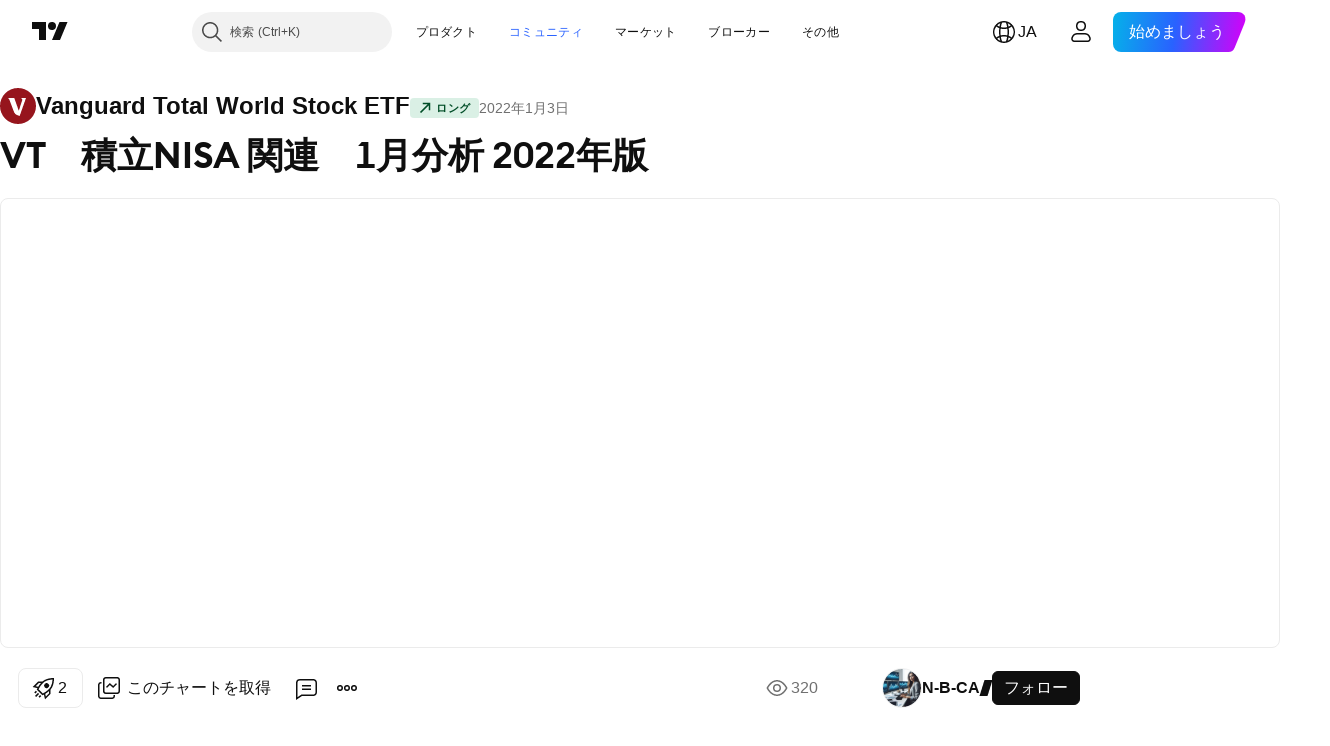

--- FILE ---
content_type: text/html; charset=utf-8
request_url: https://jp.tradingview.com/chart/VT/hk1ttT5l/
body_size: 252176
content:


<!DOCTYPE html>
<html lang="ja" dir="ltr" class="is-not-authenticated is-not-pro  theme-light"
 data-theme="light">
<head><meta charset="utf-8" />
<meta name="viewport" content="width=device-width, initial-scale=1.0, maximum-scale=1.0, minimum-scale=1.0, user-scalable=no">	<script nonce="bWT8pL5ZIO0PgIwIzLNsdA==">window.initData = {};</script><title>VT　積立NISA 関連　1月分析 2022年版 N-B-CAによるAMEX:VTの分析 — TradingView</title>
<!-- { block promo_footer_css_bundle } -->
		<!-- { render_css_bundle('promo_footer') } -->
		<link crossorigin="anonymous" href="https://static.tradingview.com/static/bundles/15992.6ab8fddbbeec572ad16b.css" rel="stylesheet" type="text/css"/>
	<!-- { endblock promo_footer_css_bundle } -->

	<!-- { block personal_css_bundle } -->
		<!-- render_css_bundle('base') -->
		<link crossorigin="anonymous" href="https://static.tradingview.com/static/bundles/7204.bd4a617f902d8e4336d7.css" rel="stylesheet" type="text/css"/>
<link crossorigin="anonymous" href="https://static.tradingview.com/static/bundles/77196.1ee43ed7cda5d814dba7.css" rel="stylesheet" type="text/css"/>
<link crossorigin="anonymous" href="https://static.tradingview.com/static/bundles/12874.2243f526973e835a8777.css" rel="stylesheet" type="text/css"/>
<link crossorigin="anonymous" href="https://static.tradingview.com/static/bundles/20541.ffebbd5b14e162a70fac.css" rel="stylesheet" type="text/css"/>
<link crossorigin="anonymous" href="https://static.tradingview.com/static/bundles/22691.df517de208b59f042c3b.css" rel="stylesheet" type="text/css"/>
<link crossorigin="anonymous" href="https://static.tradingview.com/static/bundles/72834.146c7925be9f43c9c767.css" rel="stylesheet" type="text/css"/>
<link crossorigin="anonymous" href="https://static.tradingview.com/static/bundles/6656.0e277b504c24d73f6420.css" rel="stylesheet" type="text/css"/>
<link crossorigin="anonymous" href="https://static.tradingview.com/static/bundles/97406.a24aa84d5466dfc219e3.css" rel="stylesheet" type="text/css"/>
<link crossorigin="anonymous" href="https://static.tradingview.com/static/bundles/51307.bb4e309d13e8ea654e19.css" rel="stylesheet" type="text/css"/>
<link crossorigin="anonymous" href="https://static.tradingview.com/static/bundles/62560.c8a32e4a427c0c57131c.css" rel="stylesheet" type="text/css"/>
<link crossorigin="anonymous" href="https://static.tradingview.com/static/bundles/28415.e6caff1a47a6c8a0f783.css" rel="stylesheet" type="text/css"/>
<link crossorigin="anonymous" href="https://static.tradingview.com/static/bundles/78820.3dc3168a8005e8c156fe.css" rel="stylesheet" type="text/css"/>
<link crossorigin="anonymous" href="https://static.tradingview.com/static/bundles/4857.2a0b835c9459f5e8f334.css" rel="stylesheet" type="text/css"/>
<link crossorigin="anonymous" href="https://static.tradingview.com/static/bundles/30608.1b5e0eb056a8145e2004.css" rel="stylesheet" type="text/css"/>
<link crossorigin="anonymous" href="https://static.tradingview.com/static/bundles/60733.515b38c2fad56295e0d7.css" rel="stylesheet" type="text/css"/>
<link crossorigin="anonymous" href="https://static.tradingview.com/static/bundles/94584.053cede951b9d64dea44.css" rel="stylesheet" type="text/css"/>
<link crossorigin="anonymous" href="https://static.tradingview.com/static/bundles/52294.8c6373aa92664b86de9e.css" rel="stylesheet" type="text/css"/>
<link crossorigin="anonymous" href="https://static.tradingview.com/static/bundles/56167.a33c76f5549cc7102e61.css" rel="stylesheet" type="text/css"/>
<link crossorigin="anonymous" href="https://static.tradingview.com/static/bundles/72373.cdd20397318c8a54ee02.css" rel="stylesheet" type="text/css"/>
<link crossorigin="anonymous" href="https://static.tradingview.com/static/bundles/68820.b0c44555783cdd4786b8.css" rel="stylesheet" type="text/css"/>
<link crossorigin="anonymous" href="https://static.tradingview.com/static/bundles/39394.1f12e32e6d4c4b83fe10.css" rel="stylesheet" type="text/css"/>
<link crossorigin="anonymous" href="https://static.tradingview.com/static/bundles/28562.e29096bd778450adbd58.css" rel="stylesheet" type="text/css"/>
<link crossorigin="anonymous" href="https://static.tradingview.com/static/bundles/19934.288c07086ff109a1d327.css" rel="stylesheet" type="text/css"/>
<link crossorigin="anonymous" href="https://static.tradingview.com/static/bundles/5911.5f96f6b3c550d3f0da23.css" rel="stylesheet" type="text/css"/>
<link crossorigin="anonymous" href="https://static.tradingview.com/static/bundles/6133.2dae60a90526a493d165.css" rel="stylesheet" type="text/css"/>
<link crossorigin="anonymous" href="https://static.tradingview.com/static/bundles/30331.cec6b9b458e103483d37.css" rel="stylesheet" type="text/css"/>
<link crossorigin="anonymous" href="https://static.tradingview.com/static/bundles/45207.4c0489c8756499c78a5e.css" rel="stylesheet" type="text/css"/>
<link crossorigin="anonymous" href="https://static.tradingview.com/static/bundles/17644.53a8a16a13c65b9ef1b6.css" rel="stylesheet" type="text/css"/>
<link crossorigin="anonymous" href="https://static.tradingview.com/static/bundles/5347.66e97921f2de4965604d.css" rel="stylesheet" type="text/css"/>
<link crossorigin="anonymous" href="https://static.tradingview.com/static/bundles/90145.8b74b8d86218eec14871.css" rel="stylesheet" type="text/css"/>
<link crossorigin="anonymous" href="https://static.tradingview.com/static/bundles/59334.4a832facb7e57c5e13f3.css" rel="stylesheet" type="text/css"/>
<link crossorigin="anonymous" href="https://static.tradingview.com/static/bundles/91361.140a08c3b11237f684ec.css" rel="stylesheet" type="text/css"/>
<link crossorigin="anonymous" href="https://static.tradingview.com/static/bundles/3691.a607e1947cc1d6442aef.css" rel="stylesheet" type="text/css"/>
<link crossorigin="anonymous" href="https://static.tradingview.com/static/bundles/79248.b085e41549ac76222ff0.css" rel="stylesheet" type="text/css"/>
<link crossorigin="anonymous" href="https://static.tradingview.com/static/bundles/17675.7322b9d581c3bd767a8f.css" rel="stylesheet" type="text/css"/>
	<!-- { endblock personal_css_bundle } -->

	<!-- { block extra_styles } -->
	<link crossorigin="anonymous" href="https://static.tradingview.com/static/bundles/26184.a8e87c60a250a6212b03.css" rel="stylesheet" type="text/css"/>
<link crossorigin="anonymous" href="https://static.tradingview.com/static/bundles/62419.12891bfbb287744d3a89.css" rel="stylesheet" type="text/css"/>
<link crossorigin="anonymous" href="https://static.tradingview.com/static/bundles/32078.4dd8f716b361ea76fac9.css" rel="stylesheet" type="text/css"/>
<link crossorigin="anonymous" href="https://static.tradingview.com/static/bundles/50370.a1a91e4e3b8d4d56af6a.css" rel="stylesheet" type="text/css"/>
<link crossorigin="anonymous" href="https://static.tradingview.com/static/bundles/29903.89b41c884d5213432809.css" rel="stylesheet" type="text/css"/>
<link crossorigin="anonymous" href="https://static.tradingview.com/static/bundles/24840.08865a24cd22e705a127.css" rel="stylesheet" type="text/css"/>
<link crossorigin="anonymous" href="https://static.tradingview.com/static/bundles/61504.303d3d3a2eef8a440230.css" rel="stylesheet" type="text/css"/>
<link crossorigin="anonymous" href="https://static.tradingview.com/static/bundles/84592.9ad3142f13630874398c.css" rel="stylesheet" type="text/css"/>
<link crossorigin="anonymous" href="https://static.tradingview.com/static/bundles/84509.b78aa0f889805782a114.css" rel="stylesheet" type="text/css"/>
<link crossorigin="anonymous" href="https://static.tradingview.com/static/bundles/68650.e664998b1025f8944a19.css" rel="stylesheet" type="text/css"/>
<link crossorigin="anonymous" href="https://static.tradingview.com/static/bundles/62156.ce7b2959f31f83034b45.css" rel="stylesheet" type="text/css"/>
<link crossorigin="anonymous" href="https://static.tradingview.com/static/bundles/58572.dad95b9e4df028f98405.css" rel="stylesheet" type="text/css"/>
<link crossorigin="anonymous" href="https://static.tradingview.com/static/bundles/86459.a94905aa773ec52c64fa.css" rel="stylesheet" type="text/css"/>
<link crossorigin="anonymous" href="https://static.tradingview.com/static/bundles/87828.b5acda22a891bd0b8b78.css" rel="stylesheet" type="text/css"/>
<link crossorigin="anonymous" href="https://static.tradingview.com/static/bundles/81350.86c68c4067216e42a0f1.css" rel="stylesheet" type="text/css"/>
<link crossorigin="anonymous" href="https://static.tradingview.com/static/bundles/27877.826c38517eae6571304f.css" rel="stylesheet" type="text/css"/>
<link crossorigin="anonymous" href="https://static.tradingview.com/static/bundles/56254.a23f3ec5b836024b605b.css" rel="stylesheet" type="text/css"/>
<link crossorigin="anonymous" href="https://static.tradingview.com/static/bundles/88936.d49d6f461c53e70b38bc.css" rel="stylesheet" type="text/css"/>
<link crossorigin="anonymous" href="https://static.tradingview.com/static/bundles/18013.0655ac40c6882bf9e438.css" rel="stylesheet" type="text/css"/>
<link crossorigin="anonymous" href="https://static.tradingview.com/static/bundles/54123.b37eaf239cea1a4a4b98.css" rel="stylesheet" type="text/css"/>
<link crossorigin="anonymous" href="https://static.tradingview.com/static/bundles/3406.24a50d99637b4e3bf9e7.css" rel="stylesheet" type="text/css"/>
<link crossorigin="anonymous" href="https://static.tradingview.com/static/bundles/14544.83eca2c4704f4649b7a3.css" rel="stylesheet" type="text/css"/>
<link crossorigin="anonymous" href="https://static.tradingview.com/static/bundles/31069.c75dd2e4bc4003a8d3c6.css" rel="stylesheet" type="text/css"/>
<link crossorigin="anonymous" href="https://static.tradingview.com/static/bundles/67877.2fb5f6f3eb739c16078d.css" rel="stylesheet" type="text/css"/>
<link crossorigin="anonymous" href="https://static.tradingview.com/static/bundles/50553.3ab347d4bc9cadf8d238.css" rel="stylesheet" type="text/css"/>
<link crossorigin="anonymous" href="https://static.tradingview.com/static/bundles/75070.42c5ad63db6e22dd1780.css" rel="stylesheet" type="text/css"/>
<link crossorigin="anonymous" href="https://static.tradingview.com/static/bundles/85379.e2d0f6189d763981c46b.css" rel="stylesheet" type="text/css"/>
<link crossorigin="anonymous" href="https://static.tradingview.com/static/bundles/11285.2ad4e54f72ca1dbe5a12.css" rel="stylesheet" type="text/css"/>
<link crossorigin="anonymous" href="https://static.tradingview.com/static/bundles/62882.bb7416e25ce047652be6.css" rel="stylesheet" type="text/css"/>
<link crossorigin="anonymous" href="https://static.tradingview.com/static/bundles/14142.fa043cf9d22075746ca7.css" rel="stylesheet" type="text/css"/>
<link crossorigin="anonymous" href="https://static.tradingview.com/static/bundles/70835.249d27fbf7cfdf5dfd83.css" rel="stylesheet" type="text/css"/>
<link crossorigin="anonymous" href="https://static.tradingview.com/static/bundles/92124.5845fa80448b407d32ec.css" rel="stylesheet" type="text/css"/>
<link crossorigin="anonymous" href="https://static.tradingview.com/static/bundles/98703.a2b02fc165a1c32d442e.css" rel="stylesheet" type="text/css"/>
<link crossorigin="anonymous" href="https://static.tradingview.com/static/bundles/65644.82e6d18dc48a569d26eb.css" rel="stylesheet" type="text/css"/>
<link crossorigin="anonymous" href="https://static.tradingview.com/static/bundles/5605.7992e8c447118cda6e67.css" rel="stylesheet" type="text/css"/>
<link crossorigin="anonymous" href="https://static.tradingview.com/static/bundles/57014.5d64ece78149214e8812.css" rel="stylesheet" type="text/css"/>
<link crossorigin="anonymous" href="https://static.tradingview.com/static/bundles/96133.507ceb094fe735b3e439.css" rel="stylesheet" type="text/css"/>
<link crossorigin="anonymous" href="https://static.tradingview.com/static/bundles/85992.24dc3e7280c9494642a6.css" rel="stylesheet" type="text/css"/>
<link crossorigin="anonymous" href="https://static.tradingview.com/static/bundles/52665.005deab1142faaf7462d.css" rel="stylesheet" type="text/css"/>
<link crossorigin="anonymous" href="https://static.tradingview.com/static/bundles/96614.aa36a3e7cbd35864ab1c.css" rel="stylesheet" type="text/css"/>
<link crossorigin="anonymous" href="https://static.tradingview.com/static/bundles/78698.9e07627cdc60a2c13dc3.css" rel="stylesheet" type="text/css"/>
<link crossorigin="anonymous" href="https://static.tradingview.com/static/bundles/96946.664cb7df376aef027378.css" rel="stylesheet" type="text/css"/>
<link crossorigin="anonymous" href="https://static.tradingview.com/static/bundles/94425.e8a11b1164ed8f31863d.css" rel="stylesheet" type="text/css"/>
<link crossorigin="anonymous" href="https://static.tradingview.com/static/bundles/30931.b2e7517523adce965dba.css" rel="stylesheet" type="text/css"/>
<link crossorigin="anonymous" href="https://static.tradingview.com/static/bundles/13619.8ac06c6d6672271c5f68.css" rel="stylesheet" type="text/css"/>
<link crossorigin="anonymous" href="https://static.tradingview.com/static/bundles/12748.199034cf25af72be11eb.css" rel="stylesheet" type="text/css"/>
<link crossorigin="anonymous" href="https://static.tradingview.com/static/bundles/66857.843c3e887cfdf130d542.css" rel="stylesheet" type="text/css"/>
<link crossorigin="anonymous" href="https://static.tradingview.com/static/bundles/18350.e409f558fe163ea9a3de.css" rel="stylesheet" type="text/css"/>
<link crossorigin="anonymous" href="https://static.tradingview.com/static/bundles/92112.db4c9d5652778b489aaa.css" rel="stylesheet" type="text/css"/>
<link crossorigin="anonymous" href="https://static.tradingview.com/static/bundles/68448.f611cd4d950c54a2caec.css" rel="stylesheet" type="text/css"/>
<link crossorigin="anonymous" href="https://static.tradingview.com/static/bundles/24309.848f88391da875ceb2a3.css" rel="stylesheet" type="text/css"/>
<link crossorigin="anonymous" href="https://static.tradingview.com/static/bundles/32388.e2ac42d074266d6f4cc4.css" rel="stylesheet" type="text/css"/>
<link crossorigin="anonymous" href="https://static.tradingview.com/static/bundles/2298.e4906aeeda8c192efa8f.css" rel="stylesheet" type="text/css"/>
<link crossorigin="anonymous" href="https://static.tradingview.com/static/bundles/6811.4ca141638fbeaa002769.css" rel="stylesheet" type="text/css"/>
<link crossorigin="anonymous" href="https://static.tradingview.com/static/bundles/34022.f218afa7d02ef496982b.css" rel="stylesheet" type="text/css"/>
<link crossorigin="anonymous" href="https://static.tradingview.com/static/bundles/9313.ef5d27e92eb3d48dab23.css" rel="stylesheet" type="text/css"/>
<link crossorigin="anonymous" href="https://static.tradingview.com/static/bundles/87844.a89d3d49f869720ebbba.css" rel="stylesheet" type="text/css"/>
<link crossorigin="anonymous" href="https://static.tradingview.com/static/bundles/79780.84d89360ede6a350ded3.css" rel="stylesheet" type="text/css"/>
<link crossorigin="anonymous" href="https://static.tradingview.com/static/bundles/50694.e8c29c22063c80408cca.css" rel="stylesheet" type="text/css"/>
<link crossorigin="anonymous" href="https://static.tradingview.com/static/bundles/22969.c32eeb1152afcd97b12e.css" rel="stylesheet" type="text/css"/>
<link crossorigin="anonymous" href="https://static.tradingview.com/static/bundles/83580.fdc9454547343089f3c6.css" rel="stylesheet" type="text/css"/>
<link crossorigin="anonymous" href="https://static.tradingview.com/static/bundles/20789.ab5c2b3cb921527e4170.css" rel="stylesheet" type="text/css"/>
<link crossorigin="anonymous" href="https://static.tradingview.com/static/bundles/29592.6154c4943032cbc1f19b.css" rel="stylesheet" type="text/css"/>
<link crossorigin="anonymous" href="https://static.tradingview.com/static/bundles/31916.57160ac113283e720311.css" rel="stylesheet" type="text/css"/>
<link crossorigin="anonymous" href="https://static.tradingview.com/static/bundles/55174.dc96c4d047ce06b033ba.css" rel="stylesheet" type="text/css"/>
<link crossorigin="anonymous" href="https://static.tradingview.com/static/bundles/5969.21c839e51d9fe09bc1ad.css" rel="stylesheet" type="text/css"/>
<link crossorigin="anonymous" href="https://static.tradingview.com/static/bundles/83332.323d337a96ea2d0d1f5b.css" rel="stylesheet" type="text/css"/>
<link crossorigin="anonymous" href="https://static.tradingview.com/static/bundles/26149.58e3d28c4207f0232d45.css" rel="stylesheet" type="text/css"/>
<link crossorigin="anonymous" href="https://static.tradingview.com/static/bundles/5769.b3335017ad0d222109e8.css" rel="stylesheet" type="text/css"/>
<link crossorigin="anonymous" href="https://static.tradingview.com/static/bundles/49022.455c0a58d3762d16e782.css" rel="stylesheet" type="text/css"/>
<link crossorigin="anonymous" href="https://static.tradingview.com/static/bundles/38582.2b62a108282b3e90d95c.css" rel="stylesheet" type="text/css"/>
<link crossorigin="anonymous" href="https://static.tradingview.com/static/bundles/15001.aa02a2d96f821d501dba.css" rel="stylesheet" type="text/css"/>
<link crossorigin="anonymous" href="https://static.tradingview.com/static/bundles/75432.cee64bd18eb72dd37b3d.css" rel="stylesheet" type="text/css"/>
<link crossorigin="anonymous" href="https://static.tradingview.com/static/bundles/43165.f500e435f461fabe05f6.css" rel="stylesheet" type="text/css"/>
<link crossorigin="anonymous" href="https://static.tradingview.com/static/bundles/70571.51824f94f04f357f27ed.css" rel="stylesheet" type="text/css"/>
<link crossorigin="anonymous" href="https://static.tradingview.com/static/bundles/6695.1ea7d74fa789f5e3b9c4.css" rel="stylesheet" type="text/css"/>
<link crossorigin="anonymous" href="https://static.tradingview.com/static/bundles/42734.28212819357e05bc15ab.css" rel="stylesheet" type="text/css"/>
<link crossorigin="anonymous" href="https://static.tradingview.com/static/bundles/97915.5b2ef44e883aedf9ee07.css" rel="stylesheet" type="text/css"/>
<link crossorigin="anonymous" href="https://static.tradingview.com/static/bundles/35229.f7d16c2e8bbca89e1d2b.css" rel="stylesheet" type="text/css"/>
<link crossorigin="anonymous" href="https://static.tradingview.com/static/bundles/49468.bd38a05bcbe9f63005d5.css" rel="stylesheet" type="text/css"/>
<link crossorigin="anonymous" href="https://static.tradingview.com/static/bundles/16543.7bcb96fa677df6654c99.css" rel="stylesheet" type="text/css"/>
<link crossorigin="anonymous" href="https://static.tradingview.com/static/bundles/78076.434b6268f44aba75e190.css" rel="stylesheet" type="text/css"/>
<link crossorigin="anonymous" href="https://static.tradingview.com/static/bundles/68844.52241fb1c81e27787e36.css" rel="stylesheet" type="text/css"/>
<link crossorigin="anonymous" href="https://static.tradingview.com/static/bundles/78806.af4707505f695c7b7e7e.css" rel="stylesheet" type="text/css"/>
<link crossorigin="anonymous" href="https://static.tradingview.com/static/bundles/67957.26bd3f4dca9113e5bd92.css" rel="stylesheet" type="text/css"/>
<link crossorigin="anonymous" href="https://static.tradingview.com/static/bundles/95626.0b382ed55589e98e3418.css" rel="preload" as="style"/>
<link crossorigin="anonymous" href="https://static.tradingview.com/static/bundles/4876.8876d8fb744d67484f1f.css" rel="preload" as="style"/>
<link crossorigin="anonymous" href="https://static.tradingview.com/static/bundles/79185.94b15842cd307f061854.css" rel="preload" as="style"/>
<link crossorigin="anonymous" href="https://static.tradingview.com/static/bundles/49822.f499cfafbc0a791ec49e.css" rel="preload" as="style"/>
	<!-- { endblock extra_styles } --><script nonce="bWT8pL5ZIO0PgIwIzLNsdA==">
	window.locale = 'ja';
	window.language = 'ja';
</script>
	<!-- { block promo_footer_js_bundle } -->
		<!-- { render_js_bundle('promo_footer') } -->
		<link crossorigin="anonymous" href="https://static.tradingview.com/static/bundles/ja.63639.1944621f814981fac967.js" rel="preload" as="script"/>
<link crossorigin="anonymous" href="https://static.tradingview.com/static/bundles/25096.92bda83ae2bfdec74d91.js" rel="preload" as="script"/>
<link crossorigin="anonymous" href="https://static.tradingview.com/static/bundles/promo_footer.9f40f89abe3e542d0c59.js" rel="preload" as="script"/><script crossorigin="anonymous" src="https://static.tradingview.com/static/bundles/ja.63639.1944621f814981fac967.js" defer></script>
<script crossorigin="anonymous" src="https://static.tradingview.com/static/bundles/25096.92bda83ae2bfdec74d91.js" defer></script>
<script crossorigin="anonymous" src="https://static.tradingview.com/static/bundles/promo_footer.9f40f89abe3e542d0c59.js" defer></script>
	<!-- { endblock promo_footer_js_bundle } -->

	<!-- { block personal_js_bundle } -->
		<!-- render_js_bundle('base') -->
		<link crossorigin="anonymous" href="https://static.tradingview.com/static/bundles/runtime.4c6ffe7c2bbdd3d1ad96.js" rel="preload" as="script"/>
<link crossorigin="anonymous" href="https://static.tradingview.com/static/bundles/ja.11389.2b9c5a4a377923252369.js" rel="preload" as="script"/>
<link crossorigin="anonymous" href="https://static.tradingview.com/static/bundles/32227.d826c45d2d27f2ff4314.js" rel="preload" as="script"/>
<link crossorigin="anonymous" href="https://static.tradingview.com/static/bundles/77507.fb006c0c7a02051cf5cd.js" rel="preload" as="script"/>
<link crossorigin="anonymous" href="https://static.tradingview.com/static/bundles/22665.478e72b4af5ae0c375ec.js" rel="preload" as="script"/>
<link crossorigin="anonymous" href="https://static.tradingview.com/static/bundles/12886.7be7542f140baf734d79.js" rel="preload" as="script"/>
<link crossorigin="anonymous" href="https://static.tradingview.com/static/bundles/22023.035d84389dc598280aca.js" rel="preload" as="script"/>
<link crossorigin="anonymous" href="https://static.tradingview.com/static/bundles/2373.7f1c5f402e07b6f9d0b4.js" rel="preload" as="script"/>
<link crossorigin="anonymous" href="https://static.tradingview.com/static/bundles/62134.57ec9cb3f1548c6e710a.js" rel="preload" as="script"/>
<link crossorigin="anonymous" href="https://static.tradingview.com/static/bundles/1620.cf91b3df49fde2229d37.js" rel="preload" as="script"/>
<link crossorigin="anonymous" href="https://static.tradingview.com/static/bundles/68134.53b8dc667ab093512b37.js" rel="preload" as="script"/>
<link crossorigin="anonymous" href="https://static.tradingview.com/static/bundles/93243.d16dcf8fc50e14d67819.js" rel="preload" as="script"/>
<link crossorigin="anonymous" href="https://static.tradingview.com/static/bundles/42118.bbb421f8429d470f632c.js" rel="preload" as="script"/>
<link crossorigin="anonymous" href="https://static.tradingview.com/static/bundles/32378.b87f7c1aed020f9c3427.js" rel="preload" as="script"/>
<link crossorigin="anonymous" href="https://static.tradingview.com/static/bundles/29138.7f85e2418196e920beee.js" rel="preload" as="script"/>
<link crossorigin="anonymous" href="https://static.tradingview.com/static/bundles/23298.0b1a2a8df7ae6c4f9aff.js" rel="preload" as="script"/>
<link crossorigin="anonymous" href="https://static.tradingview.com/static/bundles/91834.e171e6fa6b70418d852b.js" rel="preload" as="script"/>
<link crossorigin="anonymous" href="https://static.tradingview.com/static/bundles/81015.c5fe71efdf25ba7bb850.js" rel="preload" as="script"/>
<link crossorigin="anonymous" href="https://static.tradingview.com/static/bundles/70241.3d9bbccdea83ccabe7c4.js" rel="preload" as="script"/>
<link crossorigin="anonymous" href="https://static.tradingview.com/static/bundles/base.4582c9f94b26c75b9ca6.js" rel="preload" as="script"/><script crossorigin="anonymous" src="https://static.tradingview.com/static/bundles/runtime.4c6ffe7c2bbdd3d1ad96.js" defer></script>
<script crossorigin="anonymous" src="https://static.tradingview.com/static/bundles/ja.11389.2b9c5a4a377923252369.js" defer></script>
<script crossorigin="anonymous" src="https://static.tradingview.com/static/bundles/32227.d826c45d2d27f2ff4314.js" defer></script>
<script crossorigin="anonymous" src="https://static.tradingview.com/static/bundles/77507.fb006c0c7a02051cf5cd.js" defer></script>
<script crossorigin="anonymous" src="https://static.tradingview.com/static/bundles/22665.478e72b4af5ae0c375ec.js" defer></script>
<script crossorigin="anonymous" src="https://static.tradingview.com/static/bundles/12886.7be7542f140baf734d79.js" defer></script>
<script crossorigin="anonymous" src="https://static.tradingview.com/static/bundles/22023.035d84389dc598280aca.js" defer></script>
<script crossorigin="anonymous" src="https://static.tradingview.com/static/bundles/2373.7f1c5f402e07b6f9d0b4.js" defer></script>
<script crossorigin="anonymous" src="https://static.tradingview.com/static/bundles/62134.57ec9cb3f1548c6e710a.js" defer></script>
<script crossorigin="anonymous" src="https://static.tradingview.com/static/bundles/1620.cf91b3df49fde2229d37.js" defer></script>
<script crossorigin="anonymous" src="https://static.tradingview.com/static/bundles/68134.53b8dc667ab093512b37.js" defer></script>
<script crossorigin="anonymous" src="https://static.tradingview.com/static/bundles/93243.d16dcf8fc50e14d67819.js" defer></script>
<script crossorigin="anonymous" src="https://static.tradingview.com/static/bundles/42118.bbb421f8429d470f632c.js" defer></script>
<script crossorigin="anonymous" src="https://static.tradingview.com/static/bundles/32378.b87f7c1aed020f9c3427.js" defer></script>
<script crossorigin="anonymous" src="https://static.tradingview.com/static/bundles/29138.7f85e2418196e920beee.js" defer></script>
<script crossorigin="anonymous" src="https://static.tradingview.com/static/bundles/23298.0b1a2a8df7ae6c4f9aff.js" defer></script>
<script crossorigin="anonymous" src="https://static.tradingview.com/static/bundles/91834.e171e6fa6b70418d852b.js" defer></script>
<script crossorigin="anonymous" src="https://static.tradingview.com/static/bundles/81015.c5fe71efdf25ba7bb850.js" defer></script>
<script crossorigin="anonymous" src="https://static.tradingview.com/static/bundles/70241.3d9bbccdea83ccabe7c4.js" defer></script>
<script crossorigin="anonymous" src="https://static.tradingview.com/static/bundles/base.4582c9f94b26c75b9ca6.js" defer></script>
	<!-- { endblock personal_js_bundle } -->

	<!-- { block additional_js_bundle } -->
	<!-- { endblock additional_js_bundle } -->	<script nonce="bWT8pL5ZIO0PgIwIzLNsdA==">
		window.initData = window.initData || {};
		window.initData.theme = "light";
			(()=>{"use strict";const t=/(?:^|;)\s*theme=(dark|light)(?:;|$)|$/.exec(document.cookie)[1];t&&(document.documentElement.classList.toggle("theme-dark","dark"===t),document.documentElement.classList.toggle("theme-light","light"===t),document.documentElement.dataset.theme=t,window.initData=window.initData||{},window.initData.theme=t)})();
	</script>
	<script nonce="bWT8pL5ZIO0PgIwIzLNsdA==">
		(()=>{"use strict";"undefined"!=typeof window&&"undefined"!=typeof navigator&&/mac/i.test(navigator.platform)&&document.documentElement.classList.add("mac_os_system")})();
	</script>

	<script nonce="bWT8pL5ZIO0PgIwIzLNsdA==">var environment = "battle";
		window.WS_HOST_PING_REQUIRED = true;
		window.BUILD_TIME = "2026-01-20T09:00:31";
		window.WEBSOCKET_HOST = "data.tradingview.com";
		window.WEBSOCKET_PRO_HOST = "prodata.tradingview.com";
		window.WEBSOCKET_HOST_FOR_DEEP_BACKTESTING = "history-data.tradingview.com";
		window.WIDGET_HOST = "https://www.tradingview-widget.com";
		window.TradingView = window.TradingView || {};
	</script>

	<link rel="conversions-config" href="https://s3.tradingview.com/conversions_ja.json">
	<link rel="metrics-config" href="https://scanner-backend.tradingview.com/enum/ordered?id=metrics_full_name,metrics&lang=ja&label-product=ytm-metrics-plan.json" crossorigin>

	<script nonce="bWT8pL5ZIO0PgIwIzLNsdA==">
		(()=>{"use strict";function e(e,t=!1){const{searchParams:n}=new URL(String(location));let s="true"===n.get("mobileapp_new"),o="true"===n.get("mobileapp");if(!t){const e=function(e){const t=e+"=",n=document.cookie.split(";");for(let e=0;e<n.length;e++){let s=n[e];for(;" "===s.charAt(0);)s=s.substring(1,s.length);if(0===s.indexOf(t))return s.substring(t.length,s.length)}return null}("tv_app")||"";s||=["android","android_nps"].includes(e),o||="ios"===e}return!("new"!==e&&"any"!==e||!s)||!("new"===e||!o)}const t="undefined"!=typeof window&&"undefined"!=typeof navigator,n=t&&"ontouchstart"in window,s=(t&&n&&window,t&&(n||navigator.maxTouchPoints),t&&window.chrome&&window.chrome.runtime,t&&window.navigator.userAgent.toLowerCase().indexOf("firefox"),t&&/\sEdge\/\d\d\b/.test(navigator.userAgent),t&&Boolean(navigator.vendor)&&navigator.vendor.indexOf("Apple")>-1&&-1===navigator.userAgent.indexOf("CriOS")&&navigator.userAgent.indexOf("FxiOS"),t&&/mac/i.test(navigator.platform),t&&/Win32|Win64/i.test(navigator.platform),t&&/Linux/i.test(navigator.platform),t&&/Android/i.test(navigator.userAgent)),o=t&&/BlackBerry/i.test(navigator.userAgent),i=t&&/iPhone|iPad|iPod/.test(navigator.platform),c=t&&/Opera Mini/i.test(navigator.userAgent),r=t&&("MacIntel"===navigator.platform&&navigator.maxTouchPoints>1||/iPad/.test(navigator.platform)),a=s||o||i||c,h=window.TradingView=window.TradingView||{};const _={Android:()=>s,BlackBerry:()=>o,iOS:()=>i,Opera:()=>c,isIPad:()=>r,any:()=>a};h.isMobile=_;const l=new Map;function d(){const e=window.location.pathname,t=window.location.host,n=`${t}${e}`;return l.has(n)||l.set(n,function(e,t){const n=["^widget-docs"];for(const e of n)if(new RegExp(e).test(t))return!0;const s=["^widgetembed/?$","^cmewidgetembed/?$","^([0-9a-zA-Z-]+)/widgetembed/?$","^([0-9a-zA-Z-]+)/widgetstatic/?$","^([0-9a-zA-Z-]+)?/?mediumwidgetembed/?$","^twitter-chart/?$","^telegram/chart/?$","^embed/([0-9a-zA-Z]{8})/?$","^widgetpopup/?$","^extension/?$","^idea-popup/?$","^hotlistswidgetembed/?$","^([0-9a-zA-Z-]+)/hotlistswidgetembed/?$","^marketoverviewwidgetembed/?$","^([0-9a-zA-Z-]+)/marketoverviewwidgetembed/?$","^eventswidgetembed/?$","^tickerswidgetembed/?$","^forexcrossrateswidgetembed/?$","^forexheatmapwidgetembed/?$","^marketquoteswidgetembed/?$","^screenerwidget/?$","^cryptomktscreenerwidget/?$","^([0-9a-zA-Z-]+)/cryptomktscreenerwidget/?$","^([0-9a-zA-Z-]+)/marketquoteswidgetembed/?$","^technical-analysis-widget-embed/$","^singlequotewidgetembed/?$","^([0-9a-zA-Z-]+)/singlequotewidgetembed/?$","^embed-widget/([0-9a-zA-Z-]+)/(([0-9a-zA-Z-]+)/)?$","^widget-docs/([0-9a-zA-Z-]+)/([0-9a-zA-Z-/]+)?$"],o=e.replace(/^\//,"");let i;for(let e=s.length-1;e>=0;e--)if(i=new RegExp(s[e]),i.test(o))return!0;return!1}(e,t)),l.get(n)??!1}h.onWidget=d;const g=()=>{},u="~m~";class m{constructor(e,t={}){this.sessionid=null,this.connected=!1,this._timeout=null,this._base=e,this._options={timeout:t.timeout||2e4,connectionType:t.connectionType}}connect(){this._socket=new WebSocket(this._prepareUrl()),this._socket.onmessage=e=>{
if("string"!=typeof e.data)throw new TypeError(`The WebSocket message should be a string. Recieved ${Object.prototype.toString.call(e.data)}`);this._onData(e.data)},this._socket.onclose=this._onClose.bind(this),this._socket.onerror=this._onError.bind(this)}send(e){this._socket&&this._socket.send(this._encode(e))}disconnect(){this._clearIdleTimeout(),this._socket&&(this._socket.onmessage=g,this._socket.onclose=g,this._socket.onerror=g,this._socket.close())}_clearIdleTimeout(){null!==this._timeout&&(clearTimeout(this._timeout),this._timeout=null)}_encode(e){let t,n="";const s=Array.isArray(e)?e:[e],o=s.length;for(let e=0;e<o;e++)t=null===s[e]||void 0===s[e]?"":m._stringify(s[e]),n+=u+t.length+u+t;return n}_decode(e){const t=[];let n,s;do{if(e.substring(0,3)!==u)return t;n="",s="";const o=(e=e.substring(3)).length;for(let t=0;t<o;t++){if(s=Number(e.substring(t,t+1)),Number(e.substring(t,t+1))!==s){e=e.substring(n.length+3),n=Number(n);break}n+=s}t.push(e.substring(0,n)),e=e.substring(n)}while(""!==e);return t}_onData(e){this._setTimeout();const t=this._decode(e),n=t.length;for(let e=0;e<n;e++)this._onMessage(t[e])}_setTimeout(){this._clearIdleTimeout(),this._timeout=setTimeout(this._onTimeout.bind(this),this._options.timeout)}_onTimeout(){this.disconnect(),this._onDisconnect({code:4e3,reason:"socket.io timeout",wasClean:!1})}_onMessage(e){this.sessionid?this._checkIfHeartbeat(e)?this._onHeartbeat(e.slice(3)):this._checkIfJson(e)?this._base.onMessage(JSON.parse(e.slice(3))):this._base.onMessage(e):(this.sessionid=e,this._onConnect())}_checkIfHeartbeat(e){return this._checkMessageType(e,"h")}_checkIfJson(e){return this._checkMessageType(e,"j")}_checkMessageType(e,t){return e.substring(0,3)==="~"+t+"~"}_onHeartbeat(e){this.send("~h~"+e)}_onConnect(){this.connected=!0,this._base.onConnect()}_onDisconnect(e){this._clear(),this._base.onDisconnect(e),this.sessionid=null}_clear(){this.connected=!1}_prepareUrl(){const t=w(this._base.host);if(t.pathname+="socket.io/websocket",t.protocol="wss:",t.searchParams.append("from",window.location.pathname.slice(1,50)),t.searchParams.append("date",window.BUILD_TIME||""),e("any")&&t.searchParams.append("client","mobile"),this._options.connectionType&&t.searchParams.append("type",this._options.connectionType),window.WEBSOCKET_PARAMS_ANALYTICS){const{ws_page_uri:e,ws_ancestor_origin:n}=window.WEBSOCKET_PARAMS_ANALYTICS;e&&t.searchParams.append("page-uri",e),n&&t.searchParams.append("ancestor-origin",n)}const n=window.location.search.includes("widget_token")||window.location.hash.includes("widget_token");return d()||n||t.searchParams.append("auth","sessionid"),t.href}_onClose(e){this._clearIdleTimeout(),this._onDisconnect(e)}_onError(e){this._clearIdleTimeout(),this._clear(),this._base.emit("error",[e]),this.sessionid=null}static _stringify(e){return"[object Object]"===Object.prototype.toString.call(e)?"~j~"+JSON.stringify(e):String(e)}}class p{constructor(e,t){this.host=e,this._connecting=!1,this._events={},this.transport=this._getTransport(t)}isConnected(){
return!!this.transport&&this.transport.connected}isConnecting(){return this._connecting}connect(){this.isConnected()||(this._connecting&&this.disconnect(),this._connecting=!0,this.transport.connect())}send(e){this.transport&&this.transport.connected&&this.transport.send(e)}disconnect(){this.transport&&this.transport.disconnect()}on(e,t){e in this._events||(this._events[e]=[]),this._events[e].push(t)}offAll(){this._events={}}onMessage(e){this.emit("message",[e])}emit(e,t=[]){if(e in this._events){const n=this._events[e].concat(),s=n.length;for(let e=0;e<s;e++)n[e].apply(this,t)}}onConnect(){this.clear(),this.emit("connect")}onDisconnect(e){this.emit("disconnect",[e])}clear(){this._connecting=!1}_getTransport(e){return new m(this,e)}}function w(e){const t=-1!==e.indexOf("/")?new URL(e):new URL("wss://"+e);if("wss:"!==t.protocol&&"https:"!==t.protocol)throw new Error("Invalid websocket base "+e);return t.pathname.endsWith("/")||(t.pathname+="/"),t.search="",t.username="",t.password="",t}const k="undefined"!=typeof window&&Number(window.TELEMETRY_WS_ERROR_LOGS_THRESHOLD)||0;class f{constructor(e,t={}){this._queueStack=[],this._logsQueue=[],this._telemetryObjectsQueue=[],this._reconnectCount=0,this._redirectCount=0,this._errorsCount=0,this._errorsInfoSent=!1,this._connectionStart=null,this._connectionEstablished=null,this._reconnectTimeout=null,this._onlineCancellationToken=null,this._isConnectionForbidden=!1,this._initialHost=t.initialHost||null,this._suggestedHost=e,this._proHost=t.proHost,this._reconnectHost=t.reconnectHost,this._noReconnectAfterTimeout=!0===t.noReconnectAfterTimeout,this._dataRequestTimeout=t.dataRequestTimeout,this._connectionType=t.connectionType,this._doConnect(),t.pingRequired&&-1===window.location.search.indexOf("noping")&&this._startPing()}connect(){this._tryConnect()}resetCounters(){this._reconnectCount=0,this._redirectCount=0}setLogger(e,t){this._logger=e,this._getLogHistory=t,this._flushLogs()}setTelemetry(e){this._telemetry=e,this._telemetry.reportSent.subscribe(this,this._onTelemetrySent),this._flushTelemetry()}onReconnect(e){this._onReconnect=e}isConnected(){return!!this._socket&&this._socket.isConnected()}isConnecting(){return!!this._socket&&this._socket.isConnecting()}on(e,t){return!!this._socket&&("connect"===e&&this._socket.isConnected()?t():"disconnect"===e?this._disconnectCallbacks.push(t):this._socket.on(e,t),!0)}getSessionId(){return this._socket&&this._socket.transport?this._socket.transport.sessionid:null}send(e){return this.isConnected()?(this._socket.send(e),!0):(this._queueMessage(e),!1)}getConnectionEstablished(){return this._connectionEstablished}getHost(){const e=this._tryGetProHost();return null!==e?e:this._reconnectHost&&this._reconnectCount>3?this._reconnectHost:this._suggestedHost}getReconnectCount(){return this._reconnectCount}getRedirectCount(){return this._redirectCount}getConnectionStart(){return this._connectionStart}disconnect(){this._clearReconnectTimeout(),(this.isConnected()||this.isConnecting())&&(this._propagateDisconnect(),this._disconnectCallbacks=[],
this._closeSocket())}forbidConnection(){this._isConnectionForbidden=!0,this.disconnect()}allowConnection(){this._isConnectionForbidden=!1,this.connect()}isMaxRedirects(){return this._redirectCount>=20}isMaxReconnects(){return this._reconnectCount>=20}getPingInfo(){return this._pingInfo||null}_tryGetProHost(){return window.TradingView&&window.TradingView.onChartPage&&"battle"===window.environment&&!this._redirectCount&&-1===window.location.href.indexOf("ws_host")?this._initialHost?this._initialHost:void 0!==window.user&&window.user.pro_plan?this._proHost||this._suggestedHost:null:null}_queueMessage(e){0===this._queueStack.length&&this._logMessage(0,"Socket is not connected. Queued a message"),this._queueStack.push(e)}_processMessageQueue(){0!==this._queueStack.length&&(this._logMessage(0,"Processing queued messages"),this._queueStack.forEach(this.send.bind(this)),this._logMessage(0,"Processed "+this._queueStack.length+" messages"),this._queueStack=[])}_onDisconnect(e){this._noReconnectAfterTimeout||null!==this._reconnectTimeout||(this._reconnectTimeout=setTimeout(this._tryReconnect.bind(this),5e3)),this._clearOnlineCancellationToken();let t="disconnect session:"+this.getSessionId();e&&(t+=", code:"+e.code+", reason:"+e.reason,1005===e.code&&this._sendTelemetry("websocket_code_1005")),this._logMessage(0,t),this._propagateDisconnect(e),this._closeSocket(),this._queueStack=[]}_closeSocket(){null!==this._socket&&(this._socket.offAll(),this._socket.disconnect(),this._socket=null)}_logMessage(e,t){const n={method:e,message:t};this._logger?this._flushLogMessage(n):(n.message=`[${(new Date).toISOString()}] ${n.message}`,this._logsQueue.push(n))}_flushLogMessage(e){switch(e.method){case 2:this._logger.logDebug(e.message);break;case 3:this._logger.logError(e.message);break;case 0:this._logger.logInfo(e.message);break;case 1:this._logger.logNormal(e.message)}}_flushLogs(){this._flushLogMessage({method:1,message:"messages from queue. Start."}),this._logsQueue.forEach((e=>{this._flushLogMessage(e)})),this._flushLogMessage({method:1,message:"messages from queue. End."}),this._logsQueue=[]}_sendTelemetry(e,t){const n={event:e,params:t};this._telemetry?this._flushTelemetryObject(n):this._telemetryObjectsQueue.push(n)}_flushTelemetryObject(e){this._telemetry.sendChartReport(e.event,e.params,!1)}_flushTelemetry(){this._telemetryObjectsQueue.forEach((e=>{this._flushTelemetryObject(e)})),this._telemetryObjectsQueue=[]}_doConnect(){this._socket&&(this._socket.isConnected()||this._socket.isConnecting())||(this._clearOnlineCancellationToken(),this._host=this.getHost(),this._socket=new p(this._host,{timeout:this._dataRequestTimeout,connectionType:this._connectionType}),this._logMessage(0,"Connecting to "+this._host),this._bindEvents(),this._disconnectCallbacks=[],this._connectionStart=performance.now(),this._connectionEstablished=null,this._socket.connect(),performance.mark("SWSC",{detail:"Start WebSocket connection"}),this._socket.on("connect",(()=>{performance.mark("EWSC",{detail:"End WebSocket connection"}),
performance.measure("WebSocket connection delay","SWSC","EWSC")})))}_propagateDisconnect(e){const t=this._disconnectCallbacks.length;for(let n=0;n<t;n++)this._disconnectCallbacks[n](e||{})}_bindEvents(){this._socket&&(this._socket.on("connect",(()=>{const e=this.getSessionId();if("string"==typeof e){const t=JSON.parse(e);if(t.redirect)return this._redirectCount+=1,this._suggestedHost=t.redirect,this.isMaxRedirects()&&this._sendTelemetry("redirect_bailout"),void this._redirect()}this._connectionEstablished=performance.now(),this._processMessageQueue(),this._logMessage(0,"connect session:"+e)})),this._socket.on("disconnect",this._onDisconnect.bind(this)),this._socket.on("close",this._onDisconnect.bind(this)),this._socket.on("error",(e=>{this._logMessage(0,new Date+" session:"+this.getSessionId()+" websocket error:"+JSON.stringify(e)),this._sendTelemetry("websocket_error"),this._errorsCount++,!this._errorsInfoSent&&this._errorsCount>=k&&(void 0!==this._lastConnectCallStack&&(this._sendTelemetry("websocket_error_connect_stack",{text:this._lastConnectCallStack}),delete this._lastConnectCallStack),void 0!==this._getLogHistory&&this._sendTelemetry("websocket_error_log",{text:this._getLogHistory(50).join("\n")}),this._errorsInfoSent=!0)})))}_redirect(){this.disconnect(),this._reconnectWhenOnline()}_tryReconnect(){this._tryConnect()&&(this._reconnectCount+=1)}_tryConnect(){return!this._isConnectionForbidden&&(this._clearReconnectTimeout(),this._lastConnectCallStack=new Error(`WebSocket connect stack. Is connected: ${this.isConnected()}.`).stack||"",!this.isConnected()&&(this.disconnect(),this._reconnectWhenOnline(),!0))}_clearOnlineCancellationToken(){this._onlineCancellationToken&&(this._onlineCancellationToken(),this._onlineCancellationToken=null)}_clearReconnectTimeout(){null!==this._reconnectTimeout&&(clearTimeout(this._reconnectTimeout),this._reconnectTimeout=null)}_reconnectWhenOnline(){if(navigator.onLine)return this._logMessage(0,"Network status: online - trying to connect"),this._doConnect(),void(this._onReconnect&&this._onReconnect());this._logMessage(0,"Network status: offline - wait until online"),this._onlineCancellationToken=function(e){let t=e;const n=()=>{window.removeEventListener("online",n),t&&t()};return window.addEventListener("online",n),()=>{t=null}}((()=>{this._logMessage(0,"Network status changed to online - trying to connect"),this._doConnect(),this._onReconnect&&this._onReconnect()}))}_onTelemetrySent(e){"websocket_error"in e&&(this._errorsCount=0,this._errorsInfoSent=!1)}_startPing(){if(this._pingIntervalId)return;const e=w(this.getHost());e.pathname+="ping",e.protocol="https:";let t=0,n=0;const s=e=>{this._pingInfo=this._pingInfo||{max:0,min:1/0,avg:0};const s=(new Date).getTime()-e;s>this._pingInfo.max&&(this._pingInfo.max=s),s<this._pingInfo.min&&(this._pingInfo.min=s),t+=s,n++,this._pingInfo.avg=t/n,n>=10&&this._pingIntervalId&&(clearInterval(this._pingIntervalId),delete this._pingIntervalId)};this._pingIntervalId=setInterval((()=>{const t=(new Date).getTime(),n=new XMLHttpRequest
;n.open("GET",e,!0),n.send(),n.onreadystatechange=()=>{n.readyState===XMLHttpRequest.DONE&&200===n.status&&s(t)}}),1e4)}}window.WSBackendConnection=new f(window.WEBSOCKET_HOST,{pingRequired:window.WS_HOST_PING_REQUIRED,proHost:window.WEBSOCKET_PRO_HOST,reconnectHost:window.WEBSOCKET_HOST_FOR_RECONNECT,initialHost:window.WEBSOCKET_INITIAL_HOST,connectionType:window.WEBSOCKET_CONNECTION_TYPE}),window.WSBackendConnectionCtor=f})();
	</script>


	<script nonce="bWT8pL5ZIO0PgIwIzLNsdA==">var is_authenticated = false;
		var user = {"username":"Guest","following":"0","followers":"0","ignore_list":[],"available_offers":{}};
		window.initData.priceAlertsFacadeClientUrl = "https://pricealerts.tradingview.com";
		window.initData.currentLocaleInfo = {"language":"ja","language_name":"日本語","flag":"jp","geoip_code":"jp","iso":"ja","iso_639_3":"jpn","global_name":"Japanese"};
		window.initData.offerButtonInfo = {"class_name":"tv-header__offer-button-container--trial-join","title":"始めましょう","href":"/pricing/?source=header_go_pro_button&feature=start_free_trial","subtitle":null,"expiration":null,"color":"gradient","stretch":false};
		window.initData.settings = {'S3_LOGO_SERVICE_BASE_URL': 'https://s3-symbol-logo.tradingview.com/', 'S3_NEWS_IMAGE_SERVICE_BASE_URL': 'https://s3.tradingview.com/news/', 'WEBPACK_STATIC_PATH': 'https://static.tradingview.com/static/bundles/', 'TRADING_URL': 'https://papertrading.tradingview.com', 'CRUD_STORAGE_URL': 'https://crud-storage.tradingview.com'};
		window.countryCode = "US";


			window.__initialEnabledFeaturesets =
				(window.__initialEnabledFeaturesets || []).concat(
					['tv_production'].concat(
						window.ClientCustomConfiguration && window.ClientCustomConfiguration.getEnabledFeatureSet
							? JSON.parse(window.ClientCustomConfiguration.getEnabledFeatureSet())
							: []
					)
				);

			if (window.ClientCustomConfiguration && window.ClientCustomConfiguration.getDisabledFeatureSet) {
				window.__initialDisabledFeaturesets = JSON.parse(window.ClientCustomConfiguration.getDisabledFeatureSet());
			}



			var lastGlobalNotificationIds = [1015013,1014994,1014977,1014955,1014938,1014918,1014902,1014870,1014853,1014824,1014807];

		var shopConf = {
			offers: [],
		};

		var featureToggleState = {"black_friday_popup":1.0,"black_friday_mainpage":1.0,"black_friday_extend_limitation":1.0,"chart_autosave_5min":1.0,"chart_autosave_30min":1.0,"chart_save_metainfo_separately":1.0,"performance_test_mode":1.0,"ticks_replay":1.0,"footprint_statistic_table":1.0,"chart_storage_hibernation_delay_60min":1.0,"log_replay_to_persistent_logger":1.0,"enable_select_date_replay_mobile":1.0,"support_persistent_logs":1.0,"seasonals_table":1.0,"ytm_on_chart":1.0,"enable_step_by_step_hints_for_drawings":1.0,"enable_new_indicators_templates_view":1.0,"allow_brackets_profit_loss":1.0,"enable_traded_context_linking":1.0,"order_context_validation_in_instant_mode":1.0,"internal_fullscreen_api":1.0,"alerts-presets":1.0,"alerts-watchlist-allow-in-multicondions":1.0,"alerts-pro-symbol-filtering":1.0,"alerts-disable-fires-read-from-toast":1.0,"alerts-editor-fire-rate-setting":1.0,"enable_symbol_change_restriction_on_widgets":1.0,"enable_asx_symbol_restriction":1.0,"symphony_allow_non_partitioned_cookie_on_old_symphony":1.0,"symphony_notification_badges":1.0,"symphony_use_adk_for_upgrade_request":1.0,"telegram_mini_app_reduce_snapshot_quality":1.0,"news_enable_filtering_by_user":1.0,"timeout_django_db":0.15,"timeout_django_usersettings_db":0.15,"timeout_django_charts_db":0.25,"timeout_django_symbols_lists_db":0.25,"timeout_django_minds_db":0.05,"timeout_django_logging_db":0.25,"disable_services_monitor_metrics":1.0,"enable_signin_recaptcha":1.0,"enable_idea_spamdetectorml":1.0,"enable_idea_spamdetectorml_comments":1.0,"enable_spamdetectorml_chat":1.0,"enable_minds_spamdetectorml":1.0,"backend-connections-in-token":1.0,"one_connection_with_exchanges":1.0,"mobile-ads-ios":1.0,"mobile-ads-android":1.0,"google-one-tap-signin":1.0,"braintree-gopro-in-order-dialog":1.0,"braintree-apple-pay":1.0,"braintree-google-pay":1.0,"braintree-apple-pay-from-ios-app":1.0,"braintree-apple-pay-trial":1.0,"triplea-payments":1.0,"braintree-google-pay-trial":1.0,"braintree-one-usd-verification":1.0,"braintree-3ds-enabled":1.0,"braintree-3ds-status-check":1.0,"braintree-additional-card-checks-for-trial":1.0,"braintree-instant-settlement":1.0,"braintree_recurring_billing_scheduler_subscription":1.0,"checkout_manual_capture_required":1.0,"checkout-subscriptions":1.0,"checkout_additional_card_checks_for_trial":1.0,"checkout_fail_on_duplicate_payment_methods_for_trial":1.0,"checkout_fail_on_banned_countries_for_trial":1.0,"checkout_fail_on_banned_bank_for_trial":1.0,"checkout_fail_on_banned_bank_for_premium_trial":1.0,"checkout_fail_on_close_to_expiration_card_trial":1.0,"checkout_fail_on_prepaid_card_trial":1.0,"country_of_issuance_vs_billing_country":1.0,"checkout_show_instead_of_braintree":1.0,"checkout-3ds":1.0,"checkout-3ds-us":1.0,"checkout-paypal":1.0,"checkout_include_account_holder":1.0,"checkout-paypal-trial":1.0,"annual_to_monthly_downgrade_attempt":1.0,"razorpay_trial_10_inr":1.0,"razorpay-card-order-token-section":1.0,"razorpay-card-subscriptions":1.0,"razorpay-upi-subscriptions":1.0,"razorpay-s3-invoice-upload":1.0,"razorpay_include_date_of_birth":1.0,"dlocal-payments":1.0,"braintree_transaction_source":1.0,"vertex-tax":1.0,"receipt_in_emails":1.0,"adwords-analytics":1.0,"disable_mobile_upsell_ios":1.0,"disable_mobile_upsell_android":1.0,"required_agreement_for_rt":1.0,"check_market_data_limits":1.0,"force_to_complete_data":1.0,"force_to_upgrade_to_expert":1.0,"send_tradevan_invoice":1.0,"show_pepe_animation":1.0,"send_next_payment_info_receipt":1.0,"screener-alerts-read-only":1.0,"screener-condition-filters-auto-apply":1.0,"screener_bond_restriction_by_auth_enabled":1.0,"screener_bond_rating_columns_restriction_by_auth_enabled":1.0,"ses_tracking":1.0,"send_financial_notifications":1.0,"spark_translations":1.0,"spark_category_translations":1.0,"spark_tags_translations":1.0,"pro_plan_initial_refunds_disabled":1.0,"previous_monoproduct_purchases_refunds_enabled":1.0,"enable_ideas_recommendations":1.0,"enable_ideas_recommendations_feed":1.0,"fail_on_duplicate_payment_methods_for_trial":1.0,"ethoca_alert_notification_webhook":1.0,"hide_suspicious_users_ideas":1.0,"disable_publish_strategy_range_based_chart":1.0,"restrict_simultaneous_requests":1.0,"login_from_new_device_email":1.0,"ssr_worker_nowait":1.0,"broker_A1CAPITAL":1.0,"broker_ACTIVTRADES":1.0,"broker_ALCHEMYMARKETS":1.0,"broker_ALICEBLUE":1.0,"broker_ALPACA":1.0,"broker_ALRAMZ":1.0,"broker_AMP":1.0,"hide_ANGELONE_on_ios":1.0,"hide_ANGELONE_on_android":1.0,"hide_ANGELONE_on_mobile_web":1.0,"ANGELONE_beta":1.0,"broker_AVA_FUTURES":1.0,"AVA_FUTURES_oauth_authorization":1.0,"broker_B2PRIME":1.0,"broker_BAJAJ":1.0,"BAJAJ_beta":1.0,"broker_BEYOND":1.0,"broker_BINANCE":1.0,"enable_binanceapis_base_url":1.0,"broker_BINGBON":1.0,"broker_BITAZZA":1.0,"broker_BITGET":1.0,"broker_BITMEX":1.0,"broker_BITSTAMP":1.0,"broker_BLACKBULL":1.0,"broker_BLUEBERRYMARKETS":1.0,"broker_BTCC":1.0,"broker_BYBIT":1.0,"broker_CAPITALCOM":1.0,"broker_CAPTRADER":1.0,"CAPTRADER_separate_integration_migration_warning":1.0,"broker_CFI":1.0,"broker_CGSI":1.0,"hide_CGSI_on_ios":1.0,"hide_CGSI_on_android":1.0,"hide_CGSI_on_mobile_web":1.0,"CGSI_beta":1.0,"broker_CITYINDEX":1.0,"cityindex_spreadbetting":1.0,"broker_CMCMARKETS":1.0,"broker_COBRATRADING":1.0,"broker_COINBASE":1.0,"coinbase_request_server_logger":1.0,"coinbase_cancel_position_brackets":1.0,"broker_COINW":1.0,"broker_COLMEX":1.0,"hide_CQG_on_ios":1.0,"hide_CQG_on_android":1.0,"hide_CQG_on_mobile_web":1.0,"cqg-realtime-bandwidth-limit":1.0,"hide_CRYPTOCOM_on_ios":1.0,"hide_CRYPTOCOM_on_android":1.0,"hide_CRYPTOCOM_on_mobile_web":1.0,"CRYPTOCOM_beta":1.0,"hide_CURRENCYCOM_on_ios":1.0,"hide_CURRENCYCOM_on_android":1.0,"hide_CURRENCYCOM_on_mobile_web":1.0,"hide_CXM_on_ios":1.0,"hide_CXM_on_android":1.0,"hide_CXM_on_mobile_web":1.0,"CXM_beta":1.0,"broker_DAOL":1.0,"broker_DERAYAH":1.0,"broker_DHAN":1.0,"broker_DNSE":1.0,"broker_DORMAN":1.0,"hide_DUMMY_on_ios":1.0,"hide_DUMMY_on_android":1.0,"hide_DUMMY_on_mobile_web":1.0,"broker_EASYMARKETS":1.0,"broker_ECOVALORES":1.0,"ECOVALORES_beta":1.0,"broker_EDGECLEAR":1.0,"edgeclear_oauth_authorization":1.0,"broker_EIGHTCAP":1.0,"broker_ERRANTE":1.0,"broker_ESAFX":1.0,"hide_FIDELITY_on_ios":1.0,"hide_FIDELITY_on_android":1.0,"hide_FIDELITY_on_mobile_web":1.0,"FIDELITY_beta":1.0,"broker_FOREXCOM":1.0,"forexcom_session_v2":1.0,"broker_FPMARKETS":1.0,"hide_FTX_on_ios":1.0,"hide_FTX_on_android":1.0,"hide_FTX_on_mobile_web":1.0,"ftx_request_server_logger":1.0,"broker_FUSIONMARKETS":1.0,"fxcm_server_logger":1.0,"broker_FXCM":1.0,"broker_FXOPEN":1.0,"broker_FXPRO":1.0,"broker_FYERS":1.0,"broker_GATE":1.0,"broker_GBEBROKERS":1.0,"broker_GEMINI":1.0,"broker_GENIALINVESTIMENTOS":1.0,"hide_GLOBALPRIME_on_ios":1.0,"hide_GLOBALPRIME_on_android":1.0,"hide_GLOBALPRIME_on_mobile_web":1.0,"globalprime-brokers-side-maintenance":1.0,"broker_GOMARKETS":1.0,"broker_GOTRADE":1.0,"broker_HERENYA":1.0,"hide_HTX_on_ios":1.0,"hide_HTX_on_android":1.0,"hide_HTX_on_mobile_web":1.0,"broker_IBKR":1.0,"check_ibkr_side_maintenance":1.0,"ibkr_request_server_logger":1.0,"ibkr_parallel_provider_initialization":1.0,"ibkr_ws_account_summary":1.0,"ibkr_ws_server_logger":1.0,"ibkr_subscribe_to_order_updates_first":1.0,"ibkr_ws_account_ledger":1.0,"broker_IBROKER":1.0,"broker_ICMARKETS":1.0,"broker_ICMARKETS_ASIC":1.0,"broker_ICMARKETS_EU":1.0,"broker_IG":1.0,"broker_INFOYATIRIM":1.0,"broker_INNOVESTX":1.0,"broker_INTERACTIVEIL":1.0,"broker_IRONBEAM":1.0,"hide_IRONBEAM_CQG_on_ios":1.0,"hide_IRONBEAM_CQG_on_android":1.0,"hide_IRONBEAM_CQG_on_mobile_web":1.0,"broker_KSECURITIES":1.0,"broker_LIBERATOR":1.0,"broker_MEXEM":1.0,"broker_MIDAS":1.0,"hide_MOCKBROKER_on_ios":1.0,"hide_MOCKBROKER_on_android":1.0,"hide_MOCKBROKER_on_mobile_web":1.0,"hide_MOCKBROKER_IMPLICIT_on_ios":1.0,"hide_MOCKBROKER_IMPLICIT_on_android":1.0,"hide_MOCKBROKER_IMPLICIT_on_mobile_web":1.0,"hide_MOCKBROKER_CODE_on_ios":1.0,"hide_MOCKBROKER_CODE_on_android":1.0,"hide_MOCKBROKER_CODE_on_mobile_web":1.0,"broker_MOOMOO":1.0,"broker_MOTILALOSWAL":1.0,"broker_NINJATRADER":1.0,"broker_OANDA":1.0,"oanda_server_logging":1.0,"oanda_oauth_multiplexing":1.0,"broker_OKX":1.0,"broker_OPOFINANCE":1.0,"broker_OPTIMUS":1.0,"broker_OSMANLI":1.0,"broker_OSMANLIFX":1.0,"paper_force_connect_pushstream":1.0,"paper_subaccount_custom_currency":1.0,"paper_outside_rth":1.0,"broker_PAYTM":1.0,"broker_PEPPERSTONE":1.0,"broker_PHEMEX":1.0,"broker_PHILLIPCAPITAL_TR":1.0,"broker_PHILLIPNOVA":1.0,"broker_PLUS500":1.0,"plus500_oauth_authorization":1.0,"broker_PURPLETRADING":1.0,"broker_QUESTRADE":1.0,"broker_RIYADCAPITAL":1.0,"broker_ROBOMARKETS":1.0,"broker_REPLAYBROKER":1.0,"broker_SAMUEL":1.0,"broker_SAXOBANK":1.0,"broker_SHAREMARKET":1.0,"broker_SKILLING":1.0,"broker_SPREADEX":1.0,"broker_SWISSQUOTE":1.0,"broker_STONEX":1.0,"broker_TASTYFX":1.0,"broker_TASTYTRADE":1.0,"broker_THINKMARKETS":1.0,"broker_TICKMILL":1.0,"hide_TIGER_on_ios":1.0,"hide_TIGER_on_android":1.0,"hide_TIGER_on_mobile_web":1.0,"broker_TRADENATION":1.0,"hide_TRADESMART_on_ios":1.0,"hide_TRADESMART_on_android":1.0,"hide_TRADESMART_on_mobile_web":1.0,"TRADESMART_beta":1.0,"broker_TRADESTATION":1.0,"tradestation_request_server_logger":1.0,"tradestation_account_data_streaming":1.0,"tradestation_streaming_server_logging":1.0,"broker_TRADEZERO":1.0,"broker_TRADIER":1.0,"broker_TRADIER_FUTURES":1.0,"tradier_futures_oauth_authorization":1.0,"broker_TRADOVATE":1.0,"broker_TRADU":1.0,"tradu_spread_bet":1.0,"broker_TRIVE":1.0,"broker_VANTAGE":1.0,"broker_VELOCITY":1.0,"broker_WEBULL":1.0,"broker_WEBULLJAPAN":1.0,"broker_WEBULLPAY":1.0,"broker_WEBULLUK":1.0,"broker_WHITEBIT":1.0,"broker_WHSELFINVEST":1.0,"broker_WHSELFINVEST_FUTURES":1.0,"WHSELFINVEST_FUTURES_oauth_authorization":1.0,"broker_XCUBE":1.0,"broker_YLG":1.0,"broker_id_session":1.0,"disallow_concurrent_sessions":1.0,"use_code_flow_v2_provider":1.0,"use_code_flow_v2_provider_for_untested_brokers":1.0,"mobile_trading_web":1.0,"mobile_trading_ios":1.0,"mobile_trading_android":1.0,"continuous_front_contract_trading":1.0,"trading_request_server_logger":1.0,"rest_request_server_logger":1.0,"oauth2_code_flow_provider_server_logger":1.0,"rest_logout_on_429":1.0,"review_popup_on_chart":1.0,"show_concurrent_connection_warning":1.0,"enable_trading_server_logger":1.0,"order_presets":1.0,"order_ticket_resizable_drawer_on":1.0,"rest_use_async_mapper":1.0,"paper_competition_leaderboard":1.0,"paper_competition_link_community":1.0,"paper_competition_leaderboard_user_stats":1.0,"paper_competition_previous_competitions":1.0,"amp_oauth_authorization":1.0,"blueline_oauth_authorization":1.0,"dorman_oauth_authorization":1.0,"ironbeam_oauth_authorization":1.0,"optimus_oauth_authorization":1.0,"stonex_oauth_authorization":1.0,"ylg_oauth_authorization":1.0,"trading_general_events_ga_tracking":1.0,"replay_result_sharing":1.0,"replay_trading_brackets":1.0,"hide_all_brokers_button_in_ios_app":1.0,"force_max_allowed_pulling_intervals":1.0,"paper_delay_trading":1.0,"enable_first_touch_is_selection":1.0,"clear_project_order_on_order_ticket_close":1.0,"enable_new_behavior_of_confirm_buttons_on_mobile":1.0,"renew_token_preemption_30":1.0,"do_not_open_ot_from_plus_button":1.0,"broker_side_promotion":1.0,"enable_new_trading_menu_structure":1.0,"enable_order_panel_state_persistence":1.0,"quick_trading_panel":1.0,"paper_order_confirmation_dialog":1.0,"paper_multiple_levels_enabled":1.0,"enable_chart_adaptive_tpsl_buttons_on_mobile":1.0,"enable_market_project_order":1.0,"enable_symbols_popularity_showing":1.0,"enable_translations_s3_upload":1.0,"etf_fund_flows_only_days_resolutions":1.0,"advanced_watchlist_hide_compare_widget":1.0,"disable_snowplow_platform_events":1.0,"notify_idea_mods_about_first_publication":1.0,"enable_waf_tracking":1.0,"new_errors_flow":1.0,"two_tabs_one_report":1.0,"hide_save_indicator":1.0,"symbol_search_country_sources":1.0,"symbol_search_bond_type_filter":1.0,"watchlists_dialog_scroll_to_active":1.0,"bottom_panel_track_events":1.0,"snowplow_beacon_feature":1.0,"show_data_problems_in_help_center":1.0,"enable_apple_device_check":1.0,"enable_apple_intro_offer_signature":1.0,"enable_apple_promo_offer_signature_v2":1.0,"enable_apple_promo_signature":1.0,"should_charge_full_price_on_upgrade_if_google_payment":1.0,"enable_push_notifications_android":1.0,"enable_push_notifications_ios":1.0,"enable_manticore_cluster":1.0,"enable_pushstream_auth":1.0,"enable_envoy_proxy":1.0,"enable_envoy_proxy_papertrading":1.0,"enable_envoy_proxy_screener":1.0,"enable_tv_watchlists":1.0,"disable_watchlists_modify":1.0,"options_reduce_polling_interval":1.0,"options_chain_use_quote_session":1.0,"options_chain_volume":1.0,"options_chart_price_unit":1.0,"options_spread_explorer":1.0,"show_toast_about_unread_message":1.0,"enable_partner_payout":1.0,"enable_email_change_logging":1.0,"set_limit_to_1000_for_colored_lists":1.0,"enable_email_on_partner_status_change":1.0,"enable_partner_program_apply":1.0,"enable_partner_program":1.0,"compress_cache_data":1.0,"news_enable_streaming":1.0,"news_screener_page_client":1.0,"enable_declaration_popup_on_load":1.0,"move_ideas_and_minds_into_news":1.0,"broker_awards_vote_2025":1.0,"show_data_bonds_free_users":1.0,"enable_modern_render_mode_on_markets_bonds":1.0,"enable_prof_popup_free":1.0,"ios_app_news_and_minds":1.0,"fundamental_graphs_presets":1.0,"do_not_disclose_phone_occupancy":1.0,"enable_redirect_to_widget_documentation_of_any_localization":1.0,"news_enable_streaming_hibernation":1.0,"news_streaming_hibernation_delay_10min":1.0,"pass_recovery_search_hide_info":1.0,"news_enable_streaming_on_screener":1.0,"enable_forced_email_confirmation":1.0,"enable_support_assistant":1.0,"show_gift_button":1.0,"address_validation_enabled":1.0,"generate_invoice_number_by_country":1.0,"show_favorite_layouts":1.0,"enable_social_auth_confirmation":1.0,"enable_ad_block_detect":1.0,"tvd_new_tab_linking":1.0,"tvd_last_tab_close_button":1.0,"hide_embed_this_chart":1.0,"move_watchlist_actions":1.0,"enable_lingua_lang_check":1.0,"get_saved_active_list_before_getting_all_lists":1.0,"enable_alternative_twitter_api":1.0,"show_referral_notification_dialog":0.5,"set_new_black_color":1.0,"hide_right_toolbar_button":1.0,"news_use_news_mediator":1.0,"allow_trailing_whitespace_in_number_token":1.0,"restrict_pwned_password_set":1.0,"notif_settings_enable_new_store":1.0,"notif_settings_disable_old_store_write":1.0,"notif_settings_disable_old_store_read":1.0,"checkout-enable-risksdk":1.0,"checkout-enable-risksdk-for-initial-purchase":1.0,"enable_metadefender_check_for_agreement":1.0,"show_download_yield_curves_data":1.0,"disable_widgetbar_in_apps":1.0,"hide_publications_of_banned_users":1.0,"enable_summary_updates_from_chart_session":1.0,"portfolios_page":1.0,"show_news_flow_tool_right_bar":1.0,"enable_chart_saving_stats":1.0,"enable_saving_same_chart_rate_limit":1.0,"news_alerts_enabled":1.0,"refund_unvoidable_coupons_enabled":1.0,"vertical_editor":1.0,"enable_snowplow_email_tracking":1.0,"news_enable_sentiment":1.0,"use_in_symbol_search_options_mcx_exchange":1.0,"enable_usersettings_symbols_per_row_soft_limit":0.1,"forbid_login_with_pwned_passwords":1.0,"allow_script_package_subscriptions":1.0,"debug_get_test_bars_data":1.0,"news_use_mediator_story":1.0,"header_toolbar_trade_button":1.0,"black_friday_enable_skip_to_payment":1.0,"new_order_ticket_inputs":1.0,"hide_see_on_super_charts_button":1.0,"hide_symbol_page_chart_type_switcher":1.0,"disable_chat_spam_protection_for_premium_users":1.0,"make_trading_panel_contextual_tab":0.05,"enable_broker_comparison_pages":1.0,"use_custom_create_user_perms_screener":1.0,"force_to_complete_kyc":1.0};</script>

<script nonce="bWT8pL5ZIO0PgIwIzLNsdA==">
	window.initData = window.initData || {};

	window.initData.snowplowSettings = {
		collectorId: 'tv_cf',
		url: 'snowplow-pixel.tradingview.com',
		params: {
			appId: 'tradingview',
			postPath: '/com.tradingview/track',
		},
		enabled: true,
	}
</script>
	<script nonce="bWT8pL5ZIO0PgIwIzLNsdA==">window.PUSHSTREAM_URL = "wss://pushstream.tradingview.com";
		window.CHARTEVENTS_URL = "https://chartevents-reuters.tradingview.com/";
		window.ECONOMIC_CALENDAR_URL = "https://economic-calendar.tradingview.com/";
		window.EARNINGS_CALENDAR_URL = "https://scanner.tradingview.com";
		window.NEWS_SERVICE_URL = "https://news-headlines.tradingview.com";
		window.NEWS_MEDIATOR_URL = "https://news-mediator.tradingview.com";
		window.NEWS_STREAMING_URL = "https://notifications.tradingview.com/news/channel";
		window.SS_HOST = "symbol-search.tradingview.com";
		window.SS_URL = "";
		window.PORTFOLIO_URL = "https://portfolio.tradingview.com/portfolio/v1";
		window.SS_DOMAIN_PARAMETER = 'production';
		window.DEFAULT_SYMBOL = "FX:JPN225";
		window.COUNTRY_CODE_TO_DEFAULT_EXCHANGE = {"en":"US","us":"US","ae":"ADX","ar":"BCBA","at":"VIE","au":"ASX","bd":"DSEBD","be":"EURONEXT_BRU","bh":"BAHRAIN","br":"BMFBOVESPA","ca":"TSX","ch":"SIX","cl":"BCS","zh_CN":"SSE","co":"BVC","cy":"CSECY","cz":"PSECZ","de_DE":"XETR","dk":"OMXCOP","ee":"OMXTSE","eg":"EGX","es":"BME","fi":"OMXHEX","fr":"EURONEXT_PAR","gr":"ATHEX","hk":"HKEX","hu":"BET","id":"IDX","ie":"EURONEXTDUB","he_IL":"TASE","in":"BSE","is":"OMXICE","it":"MIL","ja":"TSE","ke":"NSEKE","kr":"KRX","kw":"KSE","lk":"CSELK","lt":"OMXVSE","lv":"OMXRSE","lu":"LUXSE","mx":"BMV","ma":"CSEMA","ms_MY":"MYX","ng":"NSENG","nl":"EURONEXT_AMS","no":"OSL","nz":"NZX","pe":"BVL","ph":"PSE","pk":"PSX","pl":"GPW","pt":"EURONEXT_LIS","qa":"QSE","rs":"BELEX","ru":"RUS","ro":"BVB","ar_AE":"TADAWUL","se":"NGM","sg":"SGX","sk":"BSSE","th_TH":"SET","tn":"BVMT","tr":"BIST","zh_TW":"TWSE","gb":"LSE","ve":"BVCV","vi_VN":"HOSE","za":"JSE"};
		window.SCREENER_HOST = "https://scanner.tradingview.com";
		window.TV_WATCHLISTS_URL = "";
		window.AWS_BBS3_DOMAIN = "https://tradingview-user-uploads.s3.amazonaws.com";
		window.AWS_S3_CDN  = "https://s3.tradingview.com";
		window.OPTIONS_CHARTING_HOST = "https://options-charting.tradingview.com";
		window.OPTIONS_STORAGE_HOST = "https://options-storage.tradingview.com";
		window.OPTIONS_STORAGE_DUMMY_RESPONSES = false;
		window.OPTIONS_SPREAD_EXPLORER_HOST = "https://options-spread-explorer.tradingview.com";
		window.initData.SCREENER_STORAGE_URL = "https://screener-storage.tradingview.com/screener-storage";
		window.initData.SCREENER_FACADE_HOST = "https://screener-facade.tradingview.com/screener-facade";
		window.initData.screener_storage_release_version = 49;
		window.initData.NEWS_SCREEN_DATA_VERSION = 1;

			window.DATA_ISSUES_HOST = "https://support-middleware.tradingview.com";

		window.TELEMETRY_HOSTS = {"charts":{"free":"https://telemetry.tradingview.com/free","pro":"https://telemetry.tradingview.com/pro","widget":"https://telemetry.tradingview.com/widget","ios_free":"https://telemetry.tradingview.com/charts-ios-free","ios_pro":"https://telemetry.tradingview.com/charts-ios-pro","android_free":"https://telemetry.tradingview.com/charts-android-free","android_pro":"https://telemetry.tradingview.com/charts-android-pro"},"alerts":{"all":"https://telemetry.tradingview.com/alerts"},"line_tools_storage":{"all":"https://telemetry.tradingview.com/line-tools-storage"},"news":{"all":"https://telemetry.tradingview.com/news"},"pine":{"all":"https://telemetry.tradingview.com/pine"},"calendars":{"all":"https://telemetry.tradingview.com/calendars"},"site":{"free":"https://telemetry.tradingview.com/site-free","pro":"https://telemetry.tradingview.com/site-pro","widget":"https://telemetry.tradingview.com/site-widget"},"trading":{"all":"https://telemetry.tradingview.com/trading"}};
		window.TELEMETRY_WS_ERROR_LOGS_THRESHOLD = 100;
		window.RECAPTCHA_SITE_KEY = "6Lcqv24UAAAAAIvkElDvwPxD0R8scDnMpizaBcHQ";
		window.RECAPTCHA_SITE_KEY_V3 = "6LeQMHgUAAAAAKCYctiBGWYrXN_tvrODSZ7i9dLA";
		window.GOOGLE_CLIENT_ID = "236720109952-v7ud8uaov0nb49fk5qm03as8o7dmsb30.apps.googleusercontent.com";

		window.PINE_URL = window.PINE_URL || "https://pine-facade.tradingview.com/pine-facade";</script>		<meta name="description" content="https://www.tradingview.com/x/6OK2R0eK/

積立NISA関連　VT=全世界株
積立NISAは信託投資なのですが仮想で考えています
基本的に積み立て投資の人は、相場は無視して購入してください

VT　分析

12月分析
パラボリックSAR　✖　トレンド　✖　週足MACD　✖　月足MACD　✖　MA20　✖
調整中
ターゲット108ドル　抜くと114ドル　調整102ドル　割ると100ドル
ターゲット108ドル達成
再び調整局面に入る　陰線が強いので基本的に様子見と言った感じです
注意したいのは、転換線と基準線がデットクロスする可能性もあること
その場合は、MA50まで深ぼるかもしれません
ストキャスRSIから感じるのは、3日足の調整か週足での調整かですね

1月分析
パラボリックSAR　✖　トレンド　◎　週足MACD　✖　月足MACD　△　MA20　○
弱い上昇トレンド
年間ターゲット112ドル　抜くと117ドル　調整103ドル　割ると98ドル
月間ターゲット109ドル　抜くと110.5ドル　調整1 …" />


<link rel="canonical" href="https://jp.tradingview.com/chart/VT/hk1ttT5l/" />
<meta name="robots" content="noindex, follow" />

<link rel="icon" href="https://static.tradingview.com/static/images/favicon.ico">
<meta name="application-name" content="TradingView" />

<meta name="format-detection" content="telephone=no" />

<link rel="manifest" href="https://static.tradingview.com/static/images/favicon/manifest.json" />

<meta name="theme-color" media="(prefers-color-scheme: light)" content="#F9F9F9"> <meta name="theme-color" media="(prefers-color-scheme: dark)" content="#262626"> 
<meta name="apple-mobile-web-app-title" content="TradingView Site" />
<meta name="apple-mobile-web-app-capable" content="yes" />
<meta name="apple-mobile-web-app-status-bar-style" content="black" />
<link rel="apple-touch-icon" sizes="180x180" href="https://static.tradingview.com/static/images/favicon/apple-touch-icon-180x180.png" /><link rel="link-locale" data-locale="en" href="https://www.tradingview.com/chart/VT/hk1ttT5l/"><link rel="link-locale" data-locale="in" href="https://in.tradingview.com/chart/VT/hk1ttT5l/"><link rel="link-locale" data-locale="de_DE" href="https://de.tradingview.com/chart/VT/hk1ttT5l/"><link rel="link-locale" data-locale="fr" href="https://fr.tradingview.com/chart/VT/hk1ttT5l/"><link rel="link-locale" data-locale="es" href="https://es.tradingview.com/chart/VT/hk1ttT5l/"><link rel="link-locale" data-locale="it" href="https://it.tradingview.com/chart/VT/hk1ttT5l/"><link rel="link-locale" data-locale="pl" href="https://pl.tradingview.com/chart/VT/hk1ttT5l/"><link rel="link-locale" data-locale="tr" href="https://tr.tradingview.com/chart/VT/hk1ttT5l/"><link rel="link-locale" data-locale="ru" href="https://ru.tradingview.com/chart/VT/hk1ttT5l/"><link rel="link-locale" data-locale="br" href="https://br.tradingview.com/chart/VT/hk1ttT5l/"><link rel="link-locale" data-locale="id" href="https://id.tradingview.com/chart/VT/hk1ttT5l/"><link rel="link-locale" data-locale="ms_MY" href="https://my.tradingview.com/chart/VT/hk1ttT5l/"><link rel="link-locale" data-locale="th_TH" href="https://th.tradingview.com/chart/VT/hk1ttT5l/"><link rel="link-locale" data-locale="vi_VN" href="https://vn.tradingview.com/chart/VT/hk1ttT5l/"><link rel="link-locale" data-locale="ja" href="https://jp.tradingview.com/chart/VT/hk1ttT5l/"><link rel="link-locale" data-locale="kr" href="https://kr.tradingview.com/chart/VT/hk1ttT5l/"><link rel="link-locale" data-locale="zh_CN" href="https://cn.tradingview.com/chart/VT/hk1ttT5l/"><link rel="link-locale" data-locale="zh_TW" href="https://tw.tradingview.com/chart/VT/hk1ttT5l/"><link rel="link-locale" data-locale="ar_AE" href="https://ar.tradingview.com/chart/VT/hk1ttT5l/"><link rel="link-locale" data-locale="he_IL" href="https://il.tradingview.com/chart/VT/hk1ttT5l/"><script id="page-locale-links" type="application/json">[{"url":"https://www.tradingview.com/chart/VT/hk1ttT5l/","lang":null,"country":null,"locale":"en","hreflang":"x-default"},{"url":"https://in.tradingview.com/chart/VT/hk1ttT5l/","lang":null,"country":null,"locale":"in","hreflang":"en-in"},{"url":"https://de.tradingview.com/chart/VT/hk1ttT5l/","lang":null,"country":null,"locale":"de_DE","hreflang":"de"},{"url":"https://fr.tradingview.com/chart/VT/hk1ttT5l/","lang":null,"country":null,"locale":"fr","hreflang":"fr"},{"url":"https://es.tradingview.com/chart/VT/hk1ttT5l/","lang":null,"country":null,"locale":"es","hreflang":"es"},{"url":"https://it.tradingview.com/chart/VT/hk1ttT5l/","lang":null,"country":null,"locale":"it","hreflang":"it"},{"url":"https://pl.tradingview.com/chart/VT/hk1ttT5l/","lang":null,"country":null,"locale":"pl","hreflang":"pl"},{"url":"https://tr.tradingview.com/chart/VT/hk1ttT5l/","lang":null,"country":null,"locale":"tr","hreflang":"tr"},{"url":"https://ru.tradingview.com/chart/VT/hk1ttT5l/","lang":null,"country":null,"locale":"ru","hreflang":"ru"},{"url":"https://br.tradingview.com/chart/VT/hk1ttT5l/","lang":null,"country":null,"locale":"br","hreflang":"pt-br"},{"url":"https://id.tradingview.com/chart/VT/hk1ttT5l/","lang":null,"country":null,"locale":"id","hreflang":"id"},{"url":"https://my.tradingview.com/chart/VT/hk1ttT5l/","lang":null,"country":null,"locale":"ms_MY","hreflang":"ms-my"},{"url":"https://th.tradingview.com/chart/VT/hk1ttT5l/","lang":null,"country":null,"locale":"th_TH","hreflang":"th"},{"url":"https://vn.tradingview.com/chart/VT/hk1ttT5l/","lang":null,"country":null,"locale":"vi_VN","hreflang":"vi-vn"},{"url":"https://jp.tradingview.com/chart/VT/hk1ttT5l/","lang":null,"country":null,"locale":"ja","hreflang":"ja-jp"},{"url":"https://kr.tradingview.com/chart/VT/hk1ttT5l/","lang":null,"country":null,"locale":"kr","hreflang":"ko-kr"},{"url":"https://cn.tradingview.com/chart/VT/hk1ttT5l/","lang":null,"country":null,"locale":"zh_CN","hreflang":"zh-cn"},{"url":"https://tw.tradingview.com/chart/VT/hk1ttT5l/","lang":null,"country":null,"locale":"zh_TW","hreflang":"zh-tw"},{"url":"https://ar.tradingview.com/chart/VT/hk1ttT5l/","lang":null,"country":null,"locale":"ar_AE","hreflang":"ar-sa"},{"url":"https://il.tradingview.com/chart/VT/hk1ttT5l/","lang":null,"country":null,"locale":"he_IL","hreflang":"he-il"}]</script><meta property="al:ios:app_store_id" content="1205990992" />
	<meta property="al:ios:app_name" content="TradingView - trading community, charts and quotes" />






<meta property="og:site_name" content="TradingView" /><meta property="og:type" content="article" /><meta property="og:title" content="VT　積立NISA 関連　1月分析 2022年版 N-B-CAによるAMEX:VTの分析" /><meta property="og:description" content="https://www.tradingview.com/x/6OK2R0eK/

積立NISA関連　VT=全世界株
積立NISAは信託投資なのですが仮想で考えています
基本的に積み立て投資の人は、相場は無視して購入してください

VT　分析

12月分析
パラボリックSAR　✖　トレンド　✖　週足MACD　✖　月足MACD　✖　MA20　✖
調整中
ターゲット108ドル　抜くと114ドル　調整102ドル　割ると100ドル
ターゲット108ドル達成
再び調整局面に入る　陰線が強いので基本的に様子見と言った感じです
注意したいのは、転換線と基準線がデットクロスする可能性もあること
その場合は、MA50まで深ぼるかもしれません
ストキャスRSIから感じるのは、3日足の調整か週足での調整かですね

1月分析
パラボリックSAR　✖　トレンド　◎　週足MACD　✖　月足MACD　△　MA20　○
弱い上昇トレンド
年間ターゲット112ドル　抜くと117ドル　調整103ドル　割ると98ドル
月間ターゲット109ドル　抜くと110.5ドル　調整1 …" /><meta property="og:url" content="https://jp.tradingview.com/chart/VT/hk1ttT5l/" /><meta property="og:image" content="https://s3.tradingview.com/h/hk1ttT5l_big.png" /><meta property="og:image:height" content="630" /><meta property="og:image:width" content="1200" /><meta property="og:image:secure_url" content="https://s3.tradingview.com/h/hk1ttT5l_big.png" />



<meta name="twitter:site" content="@TradingView" /><meta name="twitter:card" content="summary_large_image" /><meta name="twitter:title" content="VT　積立NISA 関連　1月分析 2022年版 N-B-CAによるAMEX:VTの分析" /><meta name="twitter:description" content="https://www.tradingview.com/x/6OK2R0eK/

積立NISA関連　VT=全世界株
積立NISAは信託投資なのですが仮想で考えています
基本的に積み立て投資の人は、相場は無視して購入してください

VT　分析

12月分析
パラボリックSAR　✖　トレンド　✖　週足MACD　✖　月足MACD　✖　MA20　✖
調整中
ターゲット108ドル　抜くと114ドル　調整102ドル　割ると100ドル
ターゲット108ドル達成
再び調整局面に入る　陰線が強いので基本的に様子見と言った感じです
注意したいのは、転換線と基準線がデットクロスする可能性もあること
その場合は、MA50まで深ぼるかもしれません
ストキャスRSIから感じるのは、3日足の調整か週足での調整かですね

1月分析
パラボリックSAR　✖　トレンド　◎　週足MACD　✖　月足MACD　△　MA20　○
弱い上昇トレンド
年間ターゲット112ドル　抜くと117ドル　調整103ドル　割ると98ドル
月間ターゲット109ドル　抜くと110.5ドル　調整1 …" /><meta name="twitter:url" content="https://jp.tradingview.com/chart/VT/hk1ttT5l/" /><meta name="twitter:image" content="https://s3.tradingview.com/h/hk1ttT5l_big.png" /><meta name="ahrefs-site-verification" content="f729ff74def35be4b9b92072c0e995b40fcb9e1aece03fb174343a1b7a5350ce">
</head>


<body class=""><script nonce="bWT8pL5ZIO0PgIwIzLNsdA==">(()=>{"use strict";window.initData=window.initData||{},window.initData.block_widgetbar=function(i,t,n,a){function w(n){const w={resizerBridge:new t(window).allocate({areaName:"right"}),affectsLayout:()=>!0,adaptive:!0,settingsPrefix:"widgetbar",instantLoad:n,configuration:a};window.widgetbar=new i(w)}window.is_authenticated?w():window.loginStateChange.subscribe(this,(i=>{!i&&!window.widgetbar&&window.user&&window.is_authenticated&&w(!0)}))}})();</script><script nonce="bWT8pL5ZIO0PgIwIzLNsdA==">(()=>{"use strict";function n(){const n=parseFloat(document.body.style.paddingRight||"0");document.body.classList.toggle("is-widgetbar-expanded",n>45)}n(),function(n){let t=null;function e(){null===t&&(t=window.requestAnimationFrame(i))}function i(){n(),t=null}window.addEventListener("resize",e,!1)}(n)})();</script>



<div class="tv-main">
			<div class="js-container-android-notification"></div>
			<div class="js-container-ios-notification"></div>

<!-- render_css_bundle('tv_header') -->
			<link crossorigin="anonymous" href="https://static.tradingview.com/static/bundles/79515.ee1ddefa896f4130e786.css" rel="stylesheet" type="text/css"/>
<link crossorigin="anonymous" href="https://static.tradingview.com/static/bundles/45277.850ebf3d28b8b7922cc2.css" rel="stylesheet" type="text/css"/><div class="tv-header tv-header__top js-site-header-container tv-header--sticky">
				<div class="tv-header__backdrop"></div><div class="tv-header__inner"><div class="tv-header__area tv-header__area--logo-menu">
						<button class="tv-header__hamburger-menu js-header-main-menu-mobile-button" aria-haspopup="true" aria-expanded="false" aria-label="メニューを開く">
							<svg width="18" height="12" viewBox="0 0 18 12" xmlns="http://www.w3.org/2000/svg"><path d="M0 12h18v-2h-18v2zm0-5h18v-2h-18v2zm0-7v2h18v-2h-18z" fill="currentColor"/></svg>
						</button>
						<span class="tv-header__logo">
							<a href="/" aria-label="TradingViewのメインページ" class="tv-header__link tv-header__link--logo js-header-context-menu">
								<span class="tv-header__icon">
									<svg width="36" height="28" viewBox="0 0 36 28" xmlns="http://www.w3.org/2000/svg"><path d="M14 22H7V11H0V4h14v18zM28 22h-8l7.5-18h8L28 22z" fill="currentColor"/><circle cx="20" cy="8" r="4" fill="currentColor"/></svg>
								</span>
								<span class="tv-header__logo-text">
									<svg width="147" height="28" viewBox="0 0 147 28" xmlns="http://www.w3.org/2000/svg"><path d="M4.793 22.024h3.702V7.519h4.843V4.02H0v3.5h4.793v14.504zM13.343 22.024h3.474v-6.06c0-2.105 1.09-3.373 2.74-3.373.582 0 1.039.101 1.571.279V9.345a3.886 3.886 0 00-1.166-.152c-1.42 0-2.713.938-3.145 2.18V9.346h-3.474v12.679zM27.796 22.303c1.75 0 3.068-.888 3.652-1.7v1.42h3.474V9.346h-3.474v1.42c-.584-.811-1.902-1.699-3.652-1.699-3.372 0-5.959 3.043-5.959 6.618 0 3.576 2.587 6.619 5.96 6.619zm.736-3.17c-1.928 0-3.196-1.445-3.196-3.448 0-2.004 1.268-3.45 3.196-3.45 1.927 0 3.195 1.446 3.195 3.45 0 2.003-1.268 3.448-3.195 3.448zM43.193 22.303c1.75 0 3.068-.888 3.651-1.7v1.42h3.474V3.007h-3.474v7.76c-.583-.812-1.901-1.7-3.651-1.7-3.373 0-5.96 3.043-5.96 6.618 0 3.576 2.587 6.619 5.96 6.619zm.735-3.17c-1.927 0-3.195-1.445-3.195-3.448 0-2.004 1.268-3.45 3.195-3.45 1.927 0 3.195 1.446 3.195 3.45 0 2.003-1.268 3.448-3.195 3.448zM55.166 7.412a2.213 2.213 0 002.232-2.206A2.213 2.213 0 0055.166 3a2.224 2.224 0 00-2.206 2.206 2.224 2.224 0 002.206 2.206zm-1.724 14.612h3.474V9.49h-3.474v12.533zM59.998 22.024h3.474v-6.187c0-2.435 1.192-3.601 2.815-3.601 1.445 0 2.232 1.116 2.232 2.941v6.847h3.474v-7.43c0-3.296-1.826-5.528-4.894-5.528-1.649 0-2.942.71-3.627 1.724V9.345h-3.474v12.679zM80.833 18.65c-1.75 0-3.22-1.319-3.22-3.246 0-1.952 1.47-3.246 3.22-3.246 1.75 0 3.22 1.294 3.22 3.246 0 1.927-1.47 3.246-3.22 3.246zm-.406 8.85c3.88 0 6.822-1.978 6.822-6.543V9.268h-3.474v1.42C83.09 9.7 81.72 8.99 80.098 8.99c-3.322 0-5.985 2.84-5.985 6.415 0 3.55 2.663 6.39 5.985 6.39 1.623 0 2.992-.735 3.677-1.673v.862c0 2.029-1.344 3.474-3.398 3.474-1.42 0-2.84-.482-3.956-1.572l-1.902 2.586c1.445 1.395 3.702 2.029 5.908 2.029zM94.594 22.024h3.27L105.32 4.02h-4.057l-5.021 12.501L91.145 4.02h-3.981l7.43 18.004zM108.508 7.266a2.213 2.213 0 002.231-2.206 2.213 2.213 0 00-2.231-2.206c-1.192 0-2.207.988-2.207 2.206 0 1.217 1.015 2.206 2.207 2.206zm-1.725 14.758h3.474V9.345h-3.474v12.679zM119.248 22.303c2.662 0 4.691-1.116 5.883-2.84l-2.587-1.927c-.583.887-1.673 1.597-3.271 1.597-1.673 0-3.169-.938-3.372-2.637h9.483c.076-.533.051-.888.051-1.192 0-4.133-2.916-6.238-6.238-6.238-3.854 0-6.669 2.865-6.669 6.618 0 4.007 2.942 6.619 6.72 6.619zm-3.221-8.165c.33-1.547 1.775-2.207 3.069-2.207 1.293 0 2.561.685 2.865 2.207h-5.934zM138.45 22.024h3.449l4.184-12.679h-3.728l-2.383 8.114-2.587-8.114h-2.662l-2.561 8.114-2.409-8.114h-3.703l4.21 12.679h3.448l2.359-7.202 2.383 7.202z" fill="currentColor"/></svg>
								</span>
								<span class="js-logo-pro "></span>
							</a>
						</span>
					</div><div class="tv-header__middle-wrapper">
						<div class="tv-header__middle-content"><div class="tv-header__area tv-header__area--search">
<div class="tv-header-search-container">
	<button class="tv-header-search-container tv-header-search-container__button tv-header-search-container__button--full js-header-search-button" aria-label="検索">
		<svg xmlns="http://www.w3.org/2000/svg" width="28" height="28" viewBox="0 0 28 28" fill="currentColor"><path fill-rule="evenodd" d="M17.41 18.47a8.18 8.18 0 1 1 1.06-1.06L24 22.94 22.94 24zm1.45-6.29a6.68 6.68 0 1 1-13.36 0 6.68 6.68 0 0 1 13.36 0"/></svg>
		<span class="tv-header-search-container__text">検索</span>
	</button>
	<button class="tv-header-search-container__button tv-header-search-container__button--simple js-header-search-button" aria-label="検索"><svg xmlns="http://www.w3.org/2000/svg" width="28" height="28" viewBox="0 0 28 28" fill="currentColor"><path fill-rule="evenodd" d="M17.41 18.47a8.18 8.18 0 1 1 1.06-1.06L24 22.94 22.94 24zm1.45-6.29a6.68 6.68 0 1 1-13.36 0 6.68 6.68 0 0 1 13.36 0"/></svg></button>
</div>							</div><nav class="tv-header__area tv-header__area--menu js-header-main-menu">


<ul class="tv-header__main-menu">		<li
			class="tv-header__main-menu-item" data-main-menu-dropdown-root-index="0">
			<a data-main-menu-root-track-id="products" href="/chart/">プロダクト<span
					class="tv-header__main-menu-item__chevron"
					tabindex="0"
					aria-haspopup="true"
					aria-expanded="false"
					aria-label="プロダクトメニュー"
					role="button"
				>
					<svg width="18" height="18" viewBox="0 0 18 18" xmlns="http://www.w3.org/2000/svg"><path d="M3.92 7.83 9 12.29l5.08-4.46-1-1.13L9 10.29l-4.09-3.6-.99 1.14Z" fill="currentColor"/></svg>
				</span>
			</a>
		</li>		<li
			class="tv-header__main-menu-item tv-header__main-menu-item--highlighted" data-main-menu-dropdown-root-index="1">
			<a data-main-menu-root-track-id="community" href="/ideas/">コミュニティ<span
					class="tv-header__main-menu-item__chevron"
					tabindex="0"
					aria-haspopup="true"
					aria-expanded="false"
					aria-label="コミュニティメニュー"
					role="button"
				>
					<svg width="18" height="18" viewBox="0 0 18 18" xmlns="http://www.w3.org/2000/svg"><path d="M3.92 7.83 9 12.29l5.08-4.46-1-1.13L9 10.29l-4.09-3.6-.99 1.14Z" fill="currentColor"/></svg>
				</span>
			</a>
		</li>		<li
			class="tv-header__main-menu-item" data-main-menu-dropdown-root-index="2">
			<a data-main-menu-root-track-id="markets" href="/markets/">マーケット<span
					class="tv-header__main-menu-item__chevron"
					tabindex="0"
					aria-haspopup="true"
					aria-expanded="false"
					aria-label="マーケットメニュー"
					role="button"
				>
					<svg width="18" height="18" viewBox="0 0 18 18" xmlns="http://www.w3.org/2000/svg"><path d="M3.92 7.83 9 12.29l5.08-4.46-1-1.13L9 10.29l-4.09-3.6-.99 1.14Z" fill="currentColor"/></svg>
				</span>
			</a>
		</li>		<li
			class="tv-header__main-menu-item" data-main-menu-dropdown-root-index="3">
			<a data-main-menu-root-track-id="brokers" href="/brokers/">ブローカー<span
					class="tv-header__main-menu-item__chevron"
					tabindex="0"
					aria-haspopup="true"
					aria-expanded="false"
					aria-label="ブローカーメニュー"
					role="button"
				>
					<svg width="18" height="18" viewBox="0 0 18 18" xmlns="http://www.w3.org/2000/svg"><path d="M3.92 7.83 9 12.29l5.08-4.46-1-1.13L9 10.29l-4.09-3.6-.99 1.14Z" fill="currentColor"/></svg>
				</span>
			</a>
		</li>		<li
			class="tv-header__main-menu-item" data-main-menu-dropdown-root-index="4">
			<a data-main-menu-root-track-id="more" href="/support/">その他<span
					class="tv-header__main-menu-item__chevron"
					tabindex="0"
					aria-haspopup="true"
					aria-expanded="false"
					aria-label="その他メニュー"
					role="button"
				>
					<svg width="18" height="18" viewBox="0 0 18 18" xmlns="http://www.w3.org/2000/svg"><path d="M3.92 7.83 9 12.29l5.08-4.46-1-1.13L9 10.29l-4.09-3.6-.99 1.14Z" fill="currentColor"/></svg>
				</span>
			</a>
		</li></ul>

<script type="application/prs.init-data+json">
	{
		"mainMenuCategories": [{"id":"products","name":"プロダクト","name_analytic":"Products","url":"/chart/","children":[{"id":"products-chart","name":"スーパーチャート","name_analytic":"Supercharts","url":"/chart/"},{"section":"各種ツール","children":[{"id":"products-screeners","name":"スクリーナー","name_analytic":"Screeners","url":"/screener/","children":[{"id":"screener","section":"スクリーナー","children":[{"id":"stocks-screener","name":"株式","name_analytic":"Stocks","url":"/screener/"},{"id":"etfs-screener","name":"ETF","name_analytic":"ETFs","url":"/etf-screener/"},{"id":"bonds-screener","name":"債券","name_analytic":"Bonds","url":"/bond-screener/"},{"id":"crypto-coins-screener","name":"暗号コイン","name_analytic":"Crypto coins","url":"/crypto-coins-screener/"},{"id":"cex-pairs-screener","name":"CEXペア","name_analytic":"CEX pairs","url":"/cex-screener/"},{"id":"dex-pairs-screener","name":"DEXペア","name_analytic":"DEX pairs","url":"/dex-screener/"},{"id":"pine-screener","name":"Pine","name_analytic":"Pine","url":"/pine-screener/","beta":true}]},{"id":"heatmap","section":"ヒートマップ","children":[{"id":"stocks-heatmap","name":"株式","name_analytic":"Stocks","url":"/heatmap/stock/"},{"id":"etfs-heatmap","name":"ETF","name_analytic":"ETFs","url":"/heatmap/etf/"},{"id":"crypto-heatmap","name":"暗号","name_analytic":"Crypto","url":"/heatmap/crypto/"}]}]},{"id":"calendars","name":"カレンダー","name_analytic":"Calendars","url":"/economic-calendar/","children":[{"id":"economic-calendar","name":"経済","name_analytic":"Economic","url":"/economic-calendar/"},{"id":"earnings-calendar","name":"決算","name_analytic":"Earnings","url":"/earnings-calendar/"},{"id":"dividends-calendar","name":"配当","name_analytic":"Dividends","url":"/dividend-calendar/"},{"id":"ipo-calendar","name":"IPO","name_analytic":"IPO","url":"/ipo-calendar/"}]},{"id":"news-flow","name":"ニュースフロー","name_analytic":"News Flow","url":"/news-flow/"},{"id":"portfolios","name":"ポートフォリオ","name_analytic":"Portfolios","url":"/portfolios/"},{"id":"products-fundamental-graphs","name":"ファンダメンタルグラフ","name_analytic":"Fundamental Graphs","url":"/fundamental-graphs/"},{"id":"yield-curves","name":"イールドカーブ","name_analytic":"Yield Curves","url":"/yield-curves/"},{"id":"products-options","name":"オプション","name_analytic":"Options","url":"/options/"}]},{"section":"アバウト","children":[{"id":"about-product-pricing","name":"価格","name_analytic":"Pricing","url":"/pricing/?source=main_menu&feature=pricing"},{"id":"features","name":"機能","name_analytic":"Features","url":"/features/"},{"id":"about-product-whats-new","name":"最新情報","name_analytic":"What's new","url":"/support/whats-new/"},{"id":"about-product-market-data","name":"マーケットデータ","name_analytic":"Market data","url":"/data-coverage/"}]}]},{"id":"community","name":"コミュニティ","name_analytic":"Community","url":"/ideas/","children":[{"id":"community-paper-competition","name":"The Leap","name_analytic":"The Leap","url":"/the-leap/?source=community"},{"section":"トレーダー作成","children":[{"id":"community-ideas","name":"トレードアイデア","name_analytic":"Trading ideas","url":"/ideas/"},{"id":"community-scripts","name":"スクリプト使用のツール","name_analytic":"Indicators and strategies","url":"/scripts/"}]},{"section":"アバウト","children":[{"id":"community-power-community","name":"コミュニティのパワー","name_analytic":"Power of community","url":"/social-network/"}]}]},{"id":"markets","name":"マーケット","name_analytic":"Markets","url":"/markets/","children":[{"id":"markets-research-overview","name":"全世界","name_analytic":"Entire world","url":"/markets/"},{"id":"markets-research-countries","name":"国別","name_analytic":"Countries","url":"/markets/japan/","children":[{"id":"markets-research-countries-jp","name":"日本","name_analytic":"Japan","url":"/markets/japan/"},{"id":"markets-research-countries-us","name":"米国","name_analytic":"United States","url":"/markets/usa/"},{"id":"markets-research-countries-ca","name":"カナダ","name_analytic":"Canada","url":"/markets/canada/"},{"id":"markets-research-countries-gb","name":"英国","name_analytic":"United Kingdom","url":"/markets/united-kingdom/"},{"id":"markets-research-countries-de","name":"ドイツ","name_analytic":"Germany","url":"/markets/germany/"},{"id":"markets-research-countries-in","name":"インド","name_analytic":"India","url":"/markets/india/"},{"id":"markets-research-countries-cn","name":"中国本土","name_analytic":"Mainland China","url":"/markets/china/"},{"id":"markets-research-countries-hk","name":"香港・中国","name_analytic":"Hong Kong, China","url":"/markets/hong-kong/"},{"id":"markets-research-countries-sa","name":"サウジアラビア","name_analytic":"Saudi Arabia","url":"/markets/ksa/"},{"id":"markets-research-countries-au","name":"オーストラリア","name_analytic":"Australia","url":"/markets/australia/"},{"id":"markets-research-countries-more","name":"その他の国","name_analytic":"More countries"}],"watchlists":[{"id":"countries-symbol-TVC:NI225","logoUrls":["https://s3-symbol-logo.tradingview.com/indices/nikkei-225.svg"],"proName":"TVC:NI225","url":"/symbols/TVC-NI225/","title":"Japan 225","market":"countries","name_analytic":"TVC:NI225"},{"id":"countries-symbol-TSE:TOPIX","logoUrls":["https://s3-symbol-logo.tradingview.com/indices/topix-small.svg"],"proName":"TSE:TOPIX","url":"/symbols/TSE-TOPIX/","title":"TOPIX","market":"countries","name_analytic":"TSE:TOPIX"},{"id":"countries-symbol-TSE:I0500","logoUrls":["https://s3-symbol-logo.tradingview.com/indices/tokyo-stock-exchange-prime-market-index.svg"],"proName":"TSE:I0500","url":"/symbols/TSE-I0500/","title":"東証プライム市場指数","market":"countries","name_analytic":"TSE:I0500"},{"id":"countries-symbol-TSE:TOPIX100","logoUrls":["https://s3-symbol-logo.tradingview.com/indices/topix-100.svg"],"proName":"TSE:TOPIX100","url":"/symbols/TSE-TOPIX100/","title":"TOPIX 100","market":"countries","name_analytic":"TSE:TOPIX100"},{"id":"countries-symbol-TSE:TOPIX500","logoUrls":["https://s3-symbol-logo.tradingview.com/indices/topix-500.svg"],"proName":"TSE:TOPIX500","url":"/symbols/TSE-TOPIX500/","title":"TOPIX 500","market":"countries","name_analytic":"TSE:TOPIX500"},{"id":"countries-symbol-TSE:TOPIX1000","logoUrls":["https://s3-symbol-logo.tradingview.com/indices/topix-1000.svg"],"proName":"TSE:TOPIX1000","url":"/symbols/TSE-TOPIX1000/","title":"TOPIX 1000","market":"countries","name_analytic":"TSE:TOPIX1000"},{"id":"countries-symbol-TSE:LARGE70","logoUrls":["https://s3-symbol-logo.tradingview.com/indices/topix-large-70.svg"],"proName":"TSE:LARGE70","url":"/symbols/TSE-LARGE70/","title":"TOPIX 大型株70","market":"countries","name_analytic":"TSE:LARGE70"}]},{"id":"markets-research-news","name":"ニュース","name_analytic":"News","url":"/news/","children":[{"name":"概要","url":"/news/","name_analytic":"Overview","id":"news-overview"},{"children":[{"name":"すべて","url":"/news/corporate-activity/all/","name_analytic":"All","id":"all"},{"name":"プレスリリース","url":"/news/corporate-activity/press-releases/","name_analytic":"Press releases","id":"press_release"},{"name":"財務諸表","url":"/news/corporate-activity/financial-statements/","name_analytic":"Financial statements","id":"financial_statement"},{"name":"ESGおよび関連規制","url":"/news/corporate-activity/esg/","name_analytic":"ESG and regulation","id":"esg"},{"name":"アナリスト","url":"/news/corporate-activity/recommendations/","name_analytic":"Analysts","id":"recommendation"}],"name":"企業活動","url":"/news/corporate-activity/","name_analytic":"Corporate activity","id":"news_corp_activity"},{"children":[{"name":"Reuters","url":"/news/top-providers/reuters/","name_analytic":"Reuters","id":"reuters"},{"name":"FISCO","url":"/news/top-providers/fisco/","name_analytic":"FISCO","id":"fisco"},{"name":"DZH Financial Research Inc","url":"/news/top-providers/dzh_financial/","name_analytic":"DZH Financial Research Inc","id":"dzh_financial"},{"name":"Beincrypto","url":"/news/top-providers/beincrypto/","name_analytic":"Beincrypto","id":"beincrypto"}],"section":"トップの提供元"}]},{"section":"資産","children":[{"id":"markets-all","name":"全てのマーケット","name_analytic":"All markets","url":"/markets/"},{"id":"markets-indices","name":"指数","name_analytic":"Indices","url":"/markets/indices/","watchlists":[{"id":"indices-symbol-TVC:NI225","logoUrls":["https://s3-symbol-logo.tradingview.com/indices/nikkei-225.svg"],"proName":"TVC:NI225","url":"/symbols/TVC-NI225/","title":"Japan 225","market":"indices","name_analytic":"TVC:NI225"},{"id":"indices-symbol-TSE:TOPIX","logoUrls":["https://s3-symbol-logo.tradingview.com/indices/topix-small.svg"],"proName":"TSE:TOPIX","url":"/symbols/TSE-TOPIX/","title":"TOPIX","market":"indices","name_analytic":"TSE:TOPIX"},{"id":"indices-symbol-SP:SPX","logoUrls":["https://s3-symbol-logo.tradingview.com/indices/s-and-p-500.svg"],"proName":"SP:SPX","url":"/symbols/SPX/?exchange=SP","title":"S&P 500","market":"indices","name_analytic":"SP:SPX"},{"id":"indices-symbol-NASDAQ:NDX","logoUrls":["https://s3-symbol-logo.tradingview.com/indices/nasdaq-100.svg"],"proName":"NASDAQ:NDX","url":"/symbols/NASDAQ-NDX/","title":"ナスダック100","market":"indices","name_analytic":"NASDAQ:NDX"},{"id":"indices-symbol-DJ:DJI","logoUrls":["https://s3-symbol-logo.tradingview.com/indices/dow-30.svg"],"proName":"DJ:DJI","url":"/symbols/DJ-DJI/","title":"ダウ工業株30種平均","market":"indices","name_analytic":"DJ:DJI"},{"id":"indices-symbol-FTSE:UKX","logoUrls":["https://s3-symbol-logo.tradingview.com/country/GB.svg"],"proName":"FTSE:UKX","url":"/symbols/FTSE-UKX/","title":"FTSE100","market":"indices","name_analytic":"FTSE:UKX"},{"id":"indices-symbol-XETR:DAX","logoUrls":["https://s3-symbol-logo.tradingview.com/indices/dax.svg"],"proName":"XETR:DAX","url":"/symbols/XETR-DAX/","title":"DAX","market":"indices","name_analytic":"XETR:DAX"}],"children":[{"id":"markets-indices-overview","name":"概要","name_analytic":"Overview","url":"/markets/indices/"},{"section":"相場","children":[{"id":"markets-indices-all","name":"すべての指数","name_analytic":"All indices","url":"/markets/indices/quotes-all/"},{"id":"markets-indices-major-world","name":"世界の主要指数","name_analytic":"Major world indices","url":"/markets/indices/quotes-major/"},{"id":"markets-indices-us","name":"アメリカの指数","name_analytic":"US indices","url":"/markets/indices/quotes-us/"},{"id":"markets-indices-s&p-sectors","name":"S&Pセクター別","name_analytic":"S&P sectors","url":"/markets/indices/quotes-snp/"},{"id":"markets-indices-Currency","name":"通貨インデックス","name_analytic":"Currency indices","url":"/markets/indices/quotes-currency/"}]}]},{"id":"markets-stocks","name":"株式","name_analytic":"Stocks","url":"/markets/stocks-japan/","watchlists":[{"id":"stocks-symbol-TSE:7203","logoUrls":["https://s3-symbol-logo.tradingview.com/toyota.svg"],"proName":"TSE:7203","url":"/symbols/TSE-7203/","title":"トヨタ自動車","market":"stocks","name_analytic":"TSE:7203"},{"id":"stocks-symbol-TSE:6758","logoUrls":["https://s3-symbol-logo.tradingview.com/sony.svg"],"proName":"TSE:6758","url":"/symbols/TSE-6758/","title":"ソニー","market":"stocks","name_analytic":"TSE:6758"},{"id":"stocks-symbol-TSE:9984","logoUrls":["https://s3-symbol-logo.tradingview.com/softbank.svg"],"proName":"TSE:9984","url":"/symbols/TSE-9984/","title":"ソフトバンクグループ","market":"stocks","name_analytic":"TSE:9984"},{"id":"stocks-symbol-TSE:7974","logoUrls":["https://s3-symbol-logo.tradingview.com/nintendo.svg"],"proName":"TSE:7974","url":"/symbols/TSE-7974/","title":"任天堂","market":"stocks","name_analytic":"TSE:7974"},{"id":"stocks-symbol-TSE:9983","logoUrls":["https://s3-symbol-logo.tradingview.com/retailing.svg"],"proName":"TSE:9983","url":"/symbols/TSE-9983/","title":"ファーストリテイリング","market":"stocks","name_analytic":"TSE:9983"},{"id":"stocks-symbol-TSE:7267","logoUrls":["https://s3-symbol-logo.tradingview.com/honda.svg"],"proName":"TSE:7267","url":"/symbols/TSE-7267/","title":"本田技研工業","market":"stocks","name_analytic":"TSE:7267"}],"banners":[{"id":"markets-stocks-screener","type":"screener","text":"全株式のスクリーン","name_analytic":"Screen all stocks","url":"/screener/"}],"children":[{"id":"markets-stocks-overview","name":"概要","name_analytic":"Overview","url":"/markets/stocks-japan/"},{"id":"markets-stocks-sectors-and-industries","name":"セクターと業種","name_analytic":"Sectors and industries","url":"/markets/stocks-japan/sectorandindustry-sector/"},{"section":"日本株","children":[{"id":"markets-stocks-all","name":"すべての株式","name_analytic":"All stocks","url":"/markets/stocks-japan/market-movers-all-stocks/"},{"id":"markets-stocks-large-cap","name":"時価総額上位","name_analytic":"Large-cap","url":"/markets/stocks-japan/market-movers-large-cap/"},{"id":"markets-stocks-top-gainers","name":"値上がり上位","name_analytic":"Top gainers","url":"/markets/stocks-japan/market-movers-gainers/"},{"id":"markets-stocks-top-losers","name":"値下がり上位","name_analytic":"Top losers","url":"/markets/stocks-japan/market-movers-losers/"}]},{"section":"世界の株式","children":[{"id":"markets-world-stocks-biggest-companies","name":"世界の大企業","name_analytic":"World biggest companies","url":"/markets/world-stocks/worlds-largest-companies/"},{"id":"markets-world-stocks-non-us-companies","name":"米国以外の大企業","name_analytic":"Largest non-U.S. companies","url":"/markets/world-stocks/worlds-non-us-companies/"},{"id":"markets-world-stocks-largest-employers","name":"世界の従業員数上位","name_analytic":"World largest employers","url":"/markets/world-stocks/worlds-largest-employers/"}]}]},{"id":"markets-crypto","name":"暗号","name_analytic":"Crypto","url":"/markets/cryptocurrencies/","watchlists":[{"id":"bitcoin-symbol-CRYPTO:BTCUSD","logoUrls":["https://s3-symbol-logo.tradingview.com/crypto/XTVCBTC.svg"],"proName":"CRYPTO:BTCUSD","url":"/symbols/BTCUSD/?exchange=CRYPTO","title":"ビットコイン","market":"bitcoin","name_analytic":"CRYPTO:BTCUSD"},{"id":"bitcoin-symbol-CRYPTO:ETHUSD","logoUrls":["https://s3-symbol-logo.tradingview.com/crypto/XTVCETH.svg"],"proName":"CRYPTO:ETHUSD","url":"/symbols/ETHUSD/?exchange=CRYPTO","title":"イーサリアム","market":"bitcoin","name_analytic":"CRYPTO:ETHUSD"},{"id":"bitcoin-symbol-CRYPTO:USDTUSD","logoUrls":["https://s3-symbol-logo.tradingview.com/crypto/XTVCUSDT.svg"],"proName":"CRYPTO:USDTUSD","url":"/symbols/USDTUSD/?exchange=CRYPTO","title":"テザー","market":"bitcoin","name_analytic":"CRYPTO:USDTUSD"},{"id":"bitcoin-symbol-CRYPTO:BNBUSD","logoUrls":["https://s3-symbol-logo.tradingview.com/crypto/XTVCBNB.svg"],"proName":"CRYPTO:BNBUSD","url":"/symbols/BNBUSD/?exchange=CRYPTO","title":"バイナンスコイン","market":"bitcoin","name_analytic":"CRYPTO:BNBUSD"},{"id":"bitcoin-symbol-CRYPTO:USDCUSD","logoUrls":["https://s3-symbol-logo.tradingview.com/crypto/XTVCUSDC.svg"],"proName":"CRYPTO:USDCUSD","url":"/symbols/USDCUSD/?exchange=CRYPTO","title":"USDコイン","market":"bitcoin","name_analytic":"CRYPTO:USDCUSD"},{"id":"bitcoin-symbol-CRYPTO:XRPUSD","logoUrls":["https://s3-symbol-logo.tradingview.com/crypto/XTVCXRP.svg"],"proName":"CRYPTO:XRPUSD","url":"/symbols/XRPUSD/?exchange=CRYPTO","title":"リップル","market":"bitcoin","name_analytic":"CRYPTO:XRPUSD"}],"banners":[{"id":"markets-crypto-screener","type":"screener","text":"全暗号資産のスクリーン","name_analytic":"Screen all crypto","url":"/crypto-coins-screener/"}],"children":[{"id":"markets-crypto-overview","name":"概要","name_analytic":"Overview","url":"/markets/cryptocurrencies/"},{"id":"markets-crypto-market-cap-charts","name":"時価総額チャート","name_analytic":"Market cap charts","url":"/markets/cryptocurrencies/global-charts/"},{"id":"markets-crypto-dominance-chart","name":"時価総額比率チャート","name_analytic":"Dominance chart","url":"/markets/cryptocurrencies/dominance/"},{"section":"コイン","children":[{"id":"markets-crypto-all-coins","name":"すべてのコイン","name_analytic":"All coins","url":"/markets/cryptocurrencies/prices-all/"},{"id":"markets-crypto-defi-coins","name":"DeFiコイン","name_analytic":"DeFi coins","url":"/markets/cryptocurrencies/prices-defi/"},{"id":"markets-crypto-most-value","name":"預かり資産 (TVL) 上位","name_analytic":"Most value locked","url":"/markets/cryptocurrencies/prices-highest-total-value-locked/"},{"id":"markets-crypto-top-gainers","name":"値上がり上位","name_analytic":"Top gainers","url":"/markets/cryptocurrencies/prices-gainers/"},{"id":"markets-crypto-top-losers","name":"値下がり上位","name_analytic":"Top losers","url":"/markets/cryptocurrencies/prices-losers/"},{"id":"markets-crypto-large-cap","name":"時価総額上位","name_analytic":"Large-cap","url":"/markets/cryptocurrencies/prices-large-cap/"},{"id":"markets-crypto-most-traded","name":"出来高上位","name_analytic":"Most traded","url":"/markets/cryptocurrencies/prices-most-traded/"},{"id":"markets-crypto-most-transactions","name":"取引量上位","name_analytic":"Most transactions","url":"/markets/cryptocurrencies/prices-most-transactions/"},{"id":"markets-crypto-highest-supply","name":"供給量上位","name_analytic":"Highest supply","url":"/markets/cryptocurrencies/prices-highest-supply/"},{"id":"markets-crypto-lowest-supply","name":"供給量下位","name_analytic":"Lowest supply","url":"/markets/cryptocurrencies/prices-lowest-supply/"}]}]},{"id":"markets-futures","name":"先物","name_analytic":"Futures","url":"/markets/futures/","watchlists":[{"id":"commodities-symbol-TOCOM:TGD1!","logoUrls":["https://s3-symbol-logo.tradingview.com/metal/gold.svg"],"proName":"TOCOM:TGD1!","url":"/symbols/TOCOM-TGD1!/","title":"金","market":"commodities","name_analytic":"TOCOM:TGD1!"},{"id":"commodities-symbol-TOCOM:TSI1!","logoUrls":["https://s3-symbol-logo.tradingview.com/metal/silver.svg"],"proName":"TOCOM:TSI1!","url":"/symbols/TOCOM-TSI1!/","title":"銀","market":"commodities","name_analytic":"TOCOM:TSI1!"},{"id":"commodities-symbol-TOCOM:TCL1!","logoUrls":["https://s3-symbol-logo.tradingview.com/crude-oil.svg"],"proName":"TOCOM:TCL1!","url":"/symbols/TOCOM-TCL1!/","title":"石油","market":"commodities","name_analytic":"TOCOM:TCL1!"},{"id":"commodities-symbol-TOCOM:LNG1!","logoUrls":["https://s3-symbol-logo.tradingview.com/natural-gas.svg"],"proName":"TOCOM:LNG1!","url":"/symbols/TOCOM-LNG1!/","title":"天然ガス","market":"commodities","name_analytic":"TOCOM:LNG1!"},{"id":"commodities-symbol-TOCOM:GSOL1!","logoUrls":["https://s3-symbol-logo.tradingview.com/gas-oil.svg"],"proName":"TOCOM:GSOL1!","url":"/symbols/TOCOM-GSOL1!/","title":"石油・ガス備蓄","market":"commodities","name_analytic":"TOCOM:GSOL1!"},{"id":"commodities-symbol-TOCOM:THU1!","logoUrls":["https://s3-symbol-logo.tradingview.com/gasoline.svg"],"proName":"TOCOM:THU1!","url":"/symbols/TOCOM-THU1!/","title":"ガソリン","market":"commodities","name_analytic":"TOCOM:THU1!"},{"id":"commodities-symbol-TOCOM:THO1!","logoUrls":["https://s3-symbol-logo.tradingview.com/jet-fuel.svg"],"proName":"TOCOM:THO1!","url":"/symbols/TOCOM-THO1!/","title":"灯油","market":"commodities","name_analytic":"TOCOM:THO1!"}],"children":[{"id":"markets-futures-overview","name":"概要","name_analytic":"Overview","url":"/markets/futures/"},{"section":"価格","children":[{"id":"markets-futures-all","name":"すべての先物","name_analytic":"All futures","url":"/markets/futures/quotes-all/"},{"id":"markets-futures-agricultural","name":"農産物","name_analytic":"Agricultural","url":"/markets/futures/quotes-agricultural/"},{"id":"markets-futures-energy","name":"エネルギー","name_analytic":"Energy","url":"/markets/futures/quotes-energy/"},{"id":"markets-futures-currencies","name":"通貨","name_analytic":"Currencies","url":"/markets/futures/quotes-currencies/"},{"id":"markets-futures-metals","name":"金属","name_analytic":"Metals","url":"/markets/futures/quotes-metals/"},{"id":"markets-futures-world","name":"世界の指数","name_analytic":"World indices","url":"/markets/futures/quotes-world-indices/"},{"id":"markets-futures-interest","name":"金利","name_analytic":"Interest rates","url":"/markets/futures/quotes-interest-rates/"}]}]},{"id":"markets-forex","name":"FX","name_analytic":"Forex","url":"/markets/currencies/","watchlists":[{"id":"forex-symbol-FX_IDC:USDJPY","logoUrls":["https://s3-symbol-logo.tradingview.com/country/US.svg","https://s3-symbol-logo.tradingview.com/country/JP.svg"],"proName":"FX_IDC:USDJPY","url":"/symbols/USDJPY/?exchange=FX_IDC","title":"USD / JPY","market":"forex","name_analytic":"FX_IDC:USDJPY"},{"id":"forex-symbol-FX_IDC:EURJPY","logoUrls":["https://s3-symbol-logo.tradingview.com/country/EU.svg","https://s3-symbol-logo.tradingview.com/country/JP.svg"],"proName":"FX_IDC:EURJPY","url":"/symbols/EURJPY/?exchange=FX_IDC","title":"EUR / JPY","market":"forex","name_analytic":"FX_IDC:EURJPY"},{"id":"forex-symbol-FX_IDC:EURUSD","logoUrls":["https://s3-symbol-logo.tradingview.com/country/EU.svg","https://s3-symbol-logo.tradingview.com/country/US.svg"],"proName":"FX_IDC:EURUSD","url":"/symbols/EURUSD/?exchange=FX_IDC","title":"EUR / USD","market":"forex","name_analytic":"FX_IDC:EURUSD"},{"id":"forex-symbol-FX_IDC:GBPUSD","logoUrls":["https://s3-symbol-logo.tradingview.com/country/GB.svg","https://s3-symbol-logo.tradingview.com/country/US.svg"],"proName":"FX_IDC:GBPUSD","url":"/symbols/GBPUSD/?exchange=FX_IDC","title":"GBP / USD","market":"forex","name_analytic":"FX_IDC:GBPUSD"},{"id":"forex-symbol-FX_IDC:AUDUSD","logoUrls":["https://s3-symbol-logo.tradingview.com/country/AU.svg","https://s3-symbol-logo.tradingview.com/country/US.svg"],"proName":"FX_IDC:AUDUSD","url":"/symbols/AUDUSD/?exchange=FX_IDC","title":"AUD / USD","market":"forex","name_analytic":"FX_IDC:AUDUSD"},{"id":"forex-symbol-FX_IDC:USDCAD","logoUrls":["https://s3-symbol-logo.tradingview.com/country/US.svg","https://s3-symbol-logo.tradingview.com/country/CA.svg"],"proName":"FX_IDC:USDCAD","url":"/symbols/USDCAD/?exchange=FX_IDC","title":"USD / CAD","market":"forex","name_analytic":"FX_IDC:USDCAD"}],"banners":[{"id":"markets-forex-screener","type":"screener","text":"全FXのスクリーン","name_analytic":"Screen all forex","url":"/forex-screener/"}],"children":[{"id":"markets-forex-overview","name":"概要","name_analytic":"Overview","url":"/markets/currencies/"},{"id":"markets-forex-cross","name":"クロスレート","name_analytic":"Cross rates","url":"/markets/currencies/cross-rates-overview-prices/"},{"id":"markets-forex-heatmap","name":"ヒートマップ","name_analytic":"Heatmap","url":"/markets/currencies/cross-rates-overview-heat-map/"},{"id":"markets-forex-currency","name":"通貨インデックス","name_analytic":"Currency indices","url":"/markets/currencies/indices-all/"},{"section":"レート","children":[{"id":"markets-forex-rates-all","name":"すべての通貨ペア","name_analytic":"All currency pairs","url":"/markets/currencies/rates-all/"},{"id":"markets-forex-rates-major","name":"主要","name_analytic":"Major","url":"/markets/currencies/rates-major/"},{"id":"markets-forex-rates-minor","name":"マイナー","name_analytic":"Minor","url":"/markets/currencies/rates-minor/"},{"id":"markets-forex-rates-exotic","name":"エキゾチック","name_analytic":"Exotic","url":"/markets/currencies/rates-exotic/"},{"id":"markets-forex-rates-americas","name":"アメリカ","name_analytic":"Americas","url":"/markets/currencies/rates-americas/"},{"id":"markets-forex-rates-europe","name":"ヨーロッパ","name_analytic":"Europe","url":"/markets/currencies/rates-europe/"},{"id":"markets-forex-rates-asia","name":"アジア","name_analytic":"Asia","url":"/markets/currencies/rates-asia/"},{"id":"markets-forex-rates-pacific","name":"太平洋","name_analytic":"Pacific","url":"/markets/currencies/rates-pacific/"},{"id":"markets-forex-rates-middle","name":"中東","name_analytic":"Middle East","url":"/markets/currencies/rates-middle-east/"},{"id":"markets-forex-rates-africa","name":"アフリカ","name_analytic":"Africa","url":"/markets/currencies/rates-africa/"}]}]},{"id":"markets-government-bonds","name":"国債","name_analytic":"Government bonds","url":"/markets/bonds/","watchlists":[{"id":"bonds-symbol-TVC:JP10Y","logoUrls":["https://s3-symbol-logo.tradingview.com/country/JP.svg"],"proName":"TVC:JP10Y","url":"/symbols/TVC-JP10Y/","title":"日本国債10年物利回り","market":"bonds","name_analytic":"TVC:JP10Y"},{"id":"bonds-symbol-TVC:US10Y","logoUrls":["https://s3-symbol-logo.tradingview.com/country/US.svg"],"proName":"TVC:US10Y","url":"/symbols/TVC-US10Y/","title":"米国債10年物利回り","market":"bonds","name_analytic":"TVC:US10Y"},{"id":"bonds-symbol-TVC:EU10Y","logoUrls":["https://s3-symbol-logo.tradingview.com/country/EU.svg"],"proName":"TVC:EU10Y","url":"/symbols/TVC-EU10Y/","title":"ユーロ圏国債10年物利回り","market":"bonds","name_analytic":"TVC:EU10Y"},{"id":"bonds-symbol-TVC:GB10Y","logoUrls":["https://s3-symbol-logo.tradingview.com/country/GB.svg"],"proName":"TVC:GB10Y","url":"/symbols/TVC-GB10Y/","title":"英国債10年物利回り","market":"bonds","name_analytic":"TVC:GB10Y"},{"id":"bonds-symbol-TVC:DE10Y","logoUrls":["https://s3-symbol-logo.tradingview.com/country/DE.svg"],"proName":"TVC:DE10Y","url":"/symbols/TVC-DE10Y/","title":"ドイツ国債10年物利回り","market":"bonds","name_analytic":"TVC:DE10Y"},{"id":"bonds-symbol-TVC:FR10Y","logoUrls":["https://s3-symbol-logo.tradingview.com/country/FR.svg"],"proName":"TVC:FR10Y","url":"/symbols/TVC-FR10Y/","title":"フランス国債10年物利回り","market":"bonds","name_analytic":"TVC:FR10Y"}],"banners":[{"id":"markets-government-bonds-screener","type":"screener","text":"全債券のスクリーン","name_analytic":"Screen all bonds","url":"/bond-screener/"},{"id":"markets-government-bonds-yield-curves","type":"yield-curves","text":"イールドカーブを探索","name_analytic":"Explore yield curves","url":"/yield-curves/"}],"children":[{"id":"markets-government-bonds-overview","name":"概要","name_analytic":"Overview","url":"/markets/bonds/"},{"id":"markets-government-bonds-yield-curve","name":"イールドカーブ","name_analytic":"Yield curve","url":"/markets/bonds/yield-curve-all/"},{"id":"markets-government-bonds-yield-heatmap","name":"利回りヒートマップ","name_analytic":"Yield heatmap","url":"/markets/bonds/yields-major/"},{"section":"レート","children":[{"id":"markets-government-bonds-rates-all-bonds","name":"すべての債券","name_analytic":"All bonds","url":"/markets/bonds/prices-all/"},{"id":"markets-government-bonds-rates-all-10y","name":"全10年債","name_analytic":"All 10Y","url":"/markets/bonds/prices-all-10-year/"},{"id":"markets-government-bonds-rates-major-10y","name":"主要10年債","name_analytic":"Major 10Y","url":"/markets/bonds/prices-major/"},{"id":"markets-government-bonds-rates-americas","name":"アメリカ","name_analytic":"Americas","url":"/markets/bonds/prices-americas/"},{"id":"markets-government-bonds-rates-europe","name":"ヨーロッパ","name_analytic":"Europe","url":"/markets/bonds/prices-europe/"},{"id":"markets-government-bonds-rates-asia","name":"アジア","name_analytic":"Asia","url":"/markets/bonds/prices-asia/"},{"id":"markets-government-bonds-rates-pacific","name":"太平洋","name_analytic":"Pacific","url":"/markets/bonds/prices-pacific/"},{"id":"markets-government-bonds-rates-middle-east","name":"中東","name_analytic":"Middle East","url":"/markets/bonds/prices-middle-east/"},{"id":"markets-government-bonds-rates-africa","name":"アフリカ","name_analytic":"Africa","url":"/markets/bonds/prices-africa/"}]}]},{"id":"markets-corporate-bonds","name":"社債","name_analytic":"Corporate bonds","url":"/markets/corporate-bonds/","watchlists":[{"id":"corporate_bonds-symbol-GETTEX:NVDA","logoUrls":["https://s3-symbol-logo.tradingview.com/nvidia.svg"],"proName":"GETTEX:NVDA","url":"/symbols/GETTEX-NVDA/","title":"NVIDIA 20/30","market":"corporate_bonds","name_analytic":"GETTEX:NVDA"},{"id":"corporate_bonds-symbol-FINRA:GME6042202","logoUrls":["https://s3-symbol-logo.tradingview.com/gamestop.svg"],"proName":"FINRA:GME6042202","url":"/symbols/FINRA-GME6042202/","title":"GameStop 25/30","market":"corporate_bonds","name_analytic":"FINRA:GME6042202"},{"id":"corporate_bonds-symbol-FINRA:AAPL5455705","logoUrls":["https://s3-symbol-logo.tradingview.com/apple.svg"],"proName":"FINRA:AAPL5455705","url":"/symbols/FINRA-AAPL5455705/","title":"Apple 22/52","market":"corporate_bonds","name_analytic":"FINRA:AAPL5455705"},{"id":"corporate_bonds-symbol-FWB:US97023CK9","logoUrls":["https://s3-symbol-logo.tradingview.com/boeing.svg"],"proName":"FWB:US97023CK9","url":"/symbols/FWB-US97023CK9/","title":"Boeing 19/49","market":"corporate_bonds","name_analytic":"FWB:US97023CK9"},{"id":"corporate_bonds-symbol-FINRA:MSFT.GK","logoUrls":["https://s3-symbol-logo.tradingview.com/microsoft.svg"],"proName":"FINRA:MSFT.GK","url":"/symbols/FINRA-MSFT.GK/","title":"Microsoft 14/41","market":"corporate_bonds","name_analytic":"FINRA:MSFT.GK"},{"id":"corporate_bonds-symbol-GETTEX:VODA","logoUrls":["https://s3-symbol-logo.tradingview.com/vodafone.svg"],"proName":"GETTEX:VODA","url":"/symbols/GETTEX-VODA/","title":"Vodafone 17/29","market":"corporate_bonds","name_analytic":"GETTEX:VODA"}],"banners":[{"id":"markets-corporate-bonds-screener","type":"screener","text":"全債券のスクリーン","name_analytic":"Screen all bonds","url":"/bond-screener/"}],"children":[{"id":"markets-corporate-bonds-overview","name":"概要","name_analytic":"Overview","url":"/markets/corporate-bonds/"},{"section":"レート","children":[{"id":"markets-corporate-bonds-overview-highest-yield","name":"高利回り","name_analytic":"Highest yield","url":"/markets/corporate-bonds/rates-highest-yield/"},{"id":"markets-corporate-bonds-overview-long-term","name":"長期","name_analytic":"Long-term","url":"/markets/corporate-bonds/rates-long-term/"},{"id":"markets-corporate-bonds-overview-short-term","name":"短期","name_analytic":"Short-term","url":"/markets/corporate-bonds/rates-short-term/"},{"id":"markets-corporate-bonds-overview-floating-rate","name":"変動利付","name_analytic":"Floating-rate","url":"/markets/corporate-bonds/rates-floating-rate/"},{"id":"markets-corporate-bonds-overview-fixed-rate","name":"固定利付","name_analytic":"Fixed-rate","url":"/markets/corporate-bonds/rates-fixed-coupon/"},{"id":"markets-corporate-bonds-overview-zero-coupon","name":"ゼロクーポン","name_analytic":"Zero-coupon","url":"/markets/corporate-bonds/rates-zero-coupon/"}]}]},{"id":"markets-etf","name":"ETF","name_analytic":"ETFs","url":"/markets/etfs/","watchlists":[{"id":"etfs-symbol-AMEX:SPY","logoUrls":["https://s3-symbol-logo.tradingview.com/spdr-sandp500-etf-tr.svg"],"proName":"AMEX:SPY","url":"/symbols/AMEX-SPY/","title":"SPDR S&P 500","market":"etfs","name_analytic":"AMEX:SPY"},{"id":"etfs-symbol-AMEX:VTI","logoUrls":["https://s3-symbol-logo.tradingview.com/vanguard.svg"],"proName":"AMEX:VTI","url":"/symbols/AMEX-VTI/","title":"バンガード・トータル・ストック・マーケット","market":"etfs","name_analytic":"AMEX:VTI"},{"id":"etfs-symbol-NASDAQ:QQQ","logoUrls":["https://s3-symbol-logo.tradingview.com/invesco.svg"],"proName":"NASDAQ:QQQ","url":"/symbols/NASDAQ-QQQ/","title":"インベスコQQQ","market":"etfs","name_analytic":"NASDAQ:QQQ"},{"id":"etfs-symbol-AMEX:GLD","logoUrls":["https://s3-symbol-logo.tradingview.com/spdr-sandp500-etf-tr.svg"],"proName":"AMEX:GLD","url":"/symbols/AMEX-GLD/","title":"SPDR Gold Trust","market":"etfs","name_analytic":"AMEX:GLD"},{"id":"etfs-symbol-NASDAQ:IBIT","logoUrls":["https://s3-symbol-logo.tradingview.com/ishares.svg"],"proName":"NASDAQ:IBIT","url":"/symbols/NASDAQ-IBIT/","title":"iShares Bitcoin Trust","market":"etfs","name_analytic":"NASDAQ:IBIT"},{"id":"etfs-symbol-NASDAQ:SMH","logoUrls":["https://s3-symbol-logo.tradingview.com/vaneck.svg"],"proName":"NASDAQ:SMH","url":"/symbols/NASDAQ-SMH/","title":"ヴァンエック半導体","market":"etfs","name_analytic":"NASDAQ:SMH"}],"banners":[{"id":"markets-etf-screener","type":"screener","text":"全ETFのスクリーン","name_analytic":"Screen all ETFs","url":"/etf-screener/"}],"children":[{"id":"markets-etf-overview","name":"概要","name_analytic":"Overview","url":"/markets/etfs/"},{"section":"ファンド","children":[{"id":"markets-etf-largest","name":"最大級のETF","name_analytic":"Largest ETFs","url":"/markets/etfs/funds-largest/"},{"id":"markets-etf-highest-aum-growth","name":"AUM成長率上位","name_analytic":"Highest AUM growth","url":"/markets/etfs/funds-highest-aum-growth/"},{"id":"markets-etf-highest-returns","name":"リターン上位","name_analytic":"Highest returns","url":"/markets/etfs/funds-highest-returns/"},{"id":"markets-etf-biggest","name":"値下がり上位","name_analytic":"Biggest losses","url":"/markets/etfs/funds-biggest-losers/"},{"id":"markets-etf-most","name":"出来高上位","name_analytic":"Most traded","url":"/markets/etfs/funds-most-traded/"},{"id":"markets-etf-highest-yield","name":"高利回り","name_analytic":"Highest yield","url":"/markets/etfs/funds-highest-yield/"},{"id":"markets-etf-equity","name":"株式","name_analytic":"Equity","url":"/markets/etfs/funds-equity/"},{"id":"markets-etf-bitcoin","name":"ビットコイン","name_analytic":"Bitcoin","url":"/markets/etfs/funds-bitcoin/"},{"id":"markets-etf-ethereum","name":"イーサリアム","name_analytic":"Ethereum","url":"/markets/etfs/funds-ethereum/"},{"id":"markets-etf-gold","name":"金","name_analytic":"Gold","url":"/markets/etfs/funds-gold/"},{"id":"markets-etf-fixed","name":"債券","name_analytic":"Fixed income","url":"/markets/etfs/funds-fixed-income/"},{"id":"markets-etf-commodities","name":"コモディティ","name_analytic":"Commodities","url":"/markets/etfs/funds-commodities/"}]}]},{"id":"markets-economy","name":"世界経済","name_analytic":"Economy","url":"/markets/world-economy/","watchlists":[{"id":"world-economy-symbol-ECONOMICS:JPGDP","logoUrls":["https://s3-symbol-logo.tradingview.com/country/JP.svg"],"proName":"ECONOMICS:JPGDP","url":"/symbols/ECONOMICS-JPGDP/","title":"日本GDP","market":"world-economy","name_analytic":"ECONOMICS:JPGDP"},{"id":"world-economy-symbol-ECONOMICS:JPFYGDPG","logoUrls":["https://s3-symbol-logo.tradingview.com/country/JP.svg"],"proName":"ECONOMICS:JPFYGDPG","url":"/symbols/ECONOMICS-JPFYGDPG/","title":"日本GDP成長率","market":"world-economy","name_analytic":"ECONOMICS:JPFYGDPG"},{"id":"world-economy-symbol-ECONOMICS:JPGDPCP","logoUrls":["https://s3-symbol-logo.tradingview.com/country/JP.svg"],"proName":"ECONOMICS:JPGDPCP","url":"/symbols/ECONOMICS-JPGDPCP/","title":"日本の実質GDP","market":"world-economy","name_analytic":"ECONOMICS:JPGDPCP"},{"id":"world-economy-symbol-ECONOMICS:JPINTR","logoUrls":["https://s3-symbol-logo.tradingview.com/country/JP.svg"],"proName":"ECONOMICS:JPINTR","url":"/symbols/ECONOMICS-JPINTR/","title":"日本の金利","market":"world-economy","name_analytic":"ECONOMICS:JPINTR"},{"id":"world-economy-symbol-ECONOMICS:JPIRYY","logoUrls":["https://s3-symbol-logo.tradingview.com/country/JP.svg"],"proName":"ECONOMICS:JPIRYY","url":"/symbols/ECONOMICS-JPIRYY/","title":"日本のインフレ率・前年比","market":"world-economy","name_analytic":"ECONOMICS:JPIRYY"},{"id":"world-economy-symbol-ECONOMICS:JPUR","logoUrls":["https://s3-symbol-logo.tradingview.com/country/JP.svg"],"proName":"ECONOMICS:JPUR","url":"/symbols/ECONOMICS-JPUR/","title":"日本の失業率","market":"world-economy","name_analytic":"ECONOMICS:JPUR"},{"id":"world-economy-symbol-ECONOMICS:JPPOP","logoUrls":["https://s3-symbol-logo.tradingview.com/country/JP.svg"],"proName":"ECONOMICS:JPPOP","url":"/symbols/ECONOMICS-JPPOP/","title":"日本の人口","market":"world-economy","name_analytic":"ECONOMICS:JPPOP"}],"children":[{"id":"markets-economy-overview","name":"概要","name_analytic":"Overview","url":"/markets/world-economy/"},{"id":"markets-economy-heatmap","name":"ヒートマップ","name_analytic":"Heatmap","url":"/markets/world-economy/indicators-heatmap/"},{"id":"markets-economy-global-trends","name":"世界的なトレンド","name_analytic":"Global trends","url":"/markets/world-economy/charts-global-trends/"},{"section":"国別","children":[{"id":"markets-economy-all-countries","name":"すべての国","name_analytic":"All countries","url":"/markets/world-economy/countries/"},{"id":"markets-economy-jp-countries","name":"日本","name_analytic":"Japan","url":"/markets/world-economy/countries/japan/"},{"id":"markets-economy-us-countries","name":"米国","name_analytic":"USA","url":"/markets/world-economy/countries/united-states/"},{"id":"markets-economy-cn-countries","name":"中国本土","name_analytic":"Mainland China","url":"/markets/world-economy/countries/china/"},{"id":"markets-economy-eu-countries","name":"欧州連合","name_analytic":"European Union","url":"/markets/world-economy/countries/european-union/"}]},{"section":"インジケーター","children":[{"id":"markets-economy-all-indicators","name":"すべての経済指標","name_analytic":"All indicators","url":"/markets/world-economy/indicators/"},{"id":"markets-economy-gdp","name":"GDP","name_analytic":"GDP","url":"/markets/world-economy/indicators/gdp/"},{"id":"markets-economy-interest-rate","name":"金利","name_analytic":"Interest rate","url":"/markets/world-economy/indicators/interest-rate/"},{"id":"markets-economy-inflation-rate","name":"インフレ率","name_analytic":"Inflation rate","url":"/markets/world-economy/indicators/inflation-rate/"},{"id":"markets-economy-unemployment-rate","name":"失業率","name_analytic":"Unemployment rate","url":"/markets/world-economy/indicators/unemployment-rate/"}]}]}]}]},{"id":"brokers","name":"ブローカー","name_analytic":"Brokers","url":"/brokers/","children":[{"id":"all-brokers","url":"/brokers/","name":"トップブローカー","name_analytic":"Top brokers"},{"id":"brokers-compare","url":"/brokers/compare/","name":"ブローカー比較","name_analytic":"Compare brokers"},{"id":"open-account","url":"/brokers/?with_open_account=true","name":"口座開設","name_analytic":"Open an account"},{"id":"broker-awards","url":"/broker-awards/","name":"アワード","name_analytic":"Awarded brokers"},{"section":"注目のブローカー","banners":[{"id":325,"broker_data":{"id":325,"name":"OKX","slug_name":"OKX","rating_details":{"value":4.917324718977552,"formatted":"4.9","stars":5.0,"title":"最高"},"user":{"username":"OKX","is_broker":true},"is_featured":true,"logo_square":"https://s3.tradingview.com/brokers/logo/160x160_LS__OKX_2023.svg","flags":["featured","exchange","open_account_ref","ba_reliable_tech_2023","ba_crypto_2024"]},"name_analytic":"OKX"},{"id":3,"broker_data":{"id":3,"name":"FOREX.com","slug_name":"FOREXCOM","rating_details":{"value":4.487885637416333,"formatted":"4.5","stars":4.5,"title":"非常に良い"},"user":{"username":"FOREXcom","is_broker":true},"is_featured":true,"logo_square":"https://s3.tradingview.com/brokers/logo/logo_160_forexcom.svg","flags":["featured","open_account_ref","ba_master_of_feedback_2024"]},"name_analytic":"FOREX.com"},{"id":2,"broker_data":{"id":2,"name":"OANDA","slug_name":"OANDA","rating_details":{"value":4.479563790202308,"formatted":"4.5","stars":4.5,"title":"非常に良い"},"user":{"username":"OANDA","is_broker":true},"is_featured":true,"logo_square":"https://s3.tradingview.com/brokers/logo/logo_160_oanda_upd.svg","flags":["featured","open_account_ref","ba_popular","ba_forex_and_cfd","ba_popular_2021","ba_forex_cfd_2021","ba_popular_2022","ba_of_the_year_2023","ba_region_latin_america_2024"]},"name_analytic":"OANDA"},{"id":690,"broker_data":{"id":690,"name":"NinjaTrader","slug_name":"NINJATRADER","rating_details":{"value":4.3555249272316106,"formatted":"4.4","stars":4.5,"title":"とても良い"},"user":{"username":"NinjaTrader","is_broker":true},"is_featured":true,"logo_square":"https://s3.tradingview.com/brokers/logo/160x160_LS__svg_NinjaTrader.svg","flags":["featured"]},"name_analytic":"NinjaTrader"},{"id":8,"broker_data":{"id":8,"name":"TradeStation","slug_name":"TRADESTATION","rating_details":{"value":4.344561726505734,"formatted":"4.3","stars":4.0,"title":"良い"},"user":{"username":"TradeStation","is_broker":true},"is_featured":true,"logo_square":"https://s3.tradingview.com/brokers/logo/160x160_LS__tradestation_new.svg","flags":["featured","ba_of_the_year","ba_innovative_tech","ba_multi_asset","ba_of_the_year_2021","ba_multi_asset_2021","ba_multi_asset_2022","ba_region_amer_2023","ba_region_eu_2024"]},"name_analytic":"TradeStation"}]},{"section":"詳細","children":[{"id":"trading","name":"トレードスペース","name_analytic":"Trading space","url":"/trading/"}]}]},{"id":"more","name":"その他","name_analytic":"More","url":"/support/","children":[{"id":"more-help-center","name":"ヘルプセンター","name_analytic":"Help center","url":"/support/"},{"id":"more-pine-editor","name":"Pine エディタ","name_analytic":"Pine Editor","url":"/pine/"},{"id":"more-downloads","name":"ダウンロード","name_analytic":"Downloads","url":"/desktop/","children":[{"id":"more-downloads-desktop-app","name":"デスクトップアプリ","name_analytic":"Desktop app","url":"/desktop/"},{"id":"more-downloads-mobile-app","name":"モバイルアプリ","name_analytic":"Mobile app","url":"/mobile/"}]},{"id":"more-for-business","name":"ビジネス用途","name_analytic":"For business","url":"/free-charting-libraries/","children":[{"section":"ウィジェット","children":[{"id":"more-for-business-all-widgets","name":"全てのウィジェット参照","name_analytic":"All widgets","url":"/widget/"},{"id":"more-for-business-documentation","name":"ドキュメント","name_analytic":"Documentation","url":"/widget-docs/"}]},{"section":"チャートライブラリ","children":[{"id":"more-for-business-compare-libraries","name":"ライブラリを比較","name_analytic":"Compare libraries","url":"/free-charting-libraries/"},{"id":"more-for-business-lightweight-charts","name":"Lightweight Charts","name_analytic":"Lightweight Charts","url":"/lightweight-charts/"},{"id":"more-for-business-advanced-charts","name":"アドバンスドチャート","name_analytic":"Advanced Charts","url":"/advanced-charts/"},{"id":"more-for-business-trading-platform","name":"トレーディングプラットフォーム","name_analytic":"Trading Platform","url":"/trading-platform/"}]},{"section":"その他","children":[{"id":"more-for-business-brokerage-integration","name":"ブローカーシステムの統合","name_analytic":"Brokerage integration","url":"/brokerage-integration/"},{"id":"more-for-business-advertising","name":"広告","name_analytic":"Advertising","url":"/advertising-info/"},{"id":"more-for-business-partner-program","name":"パートナープログラム","name_analytic":"Partner program","url":"/partner-program/"},{"id":"more-for-business-education-program","name":"教育プログラム","name_analytic":"Education program","url":"/students/"}]}]},{"section":"企業","children":[{"id":"more-company-about","name":"アバウト","name_analytic":"About","url":"/about/"},{"id":"more-company-tradingView","name":"‎#TradingView","name_analytic":"‎#TradingView","url":"/wall-of-love/"},{"id":"more-company-space-mission","name":"スペースミッション","name_analytic":"Space mission","url":"/space-mission/"},{"id":"more-company-careers","name":"キャリア","name_analytic":"Careers","url":"/careers/"},{"id":"more-company-blog-and-news","name":"ブログとニュース","name_analytic":"Blog and news","url":"https://www.tradingview.com/blog/ja/"},{"id":"more-company-media-kit","name":"メディアキット","name_analytic":"Media kit","url":"/media-kit/"},{"id":"more-company-accessibility-statement","name":"アクセシビリティ宣言","name_analytic":"Accessibility statement","url":"/accessibility/"},{"id":"more-company-merch","name":"商品","name_analytic":"Merch","url":"https://tradingviewstore.com/","target":"_blank","rel":"noopener","children":[{"id":"more-company-tradingView-merch-store","name":"TradingView グッズストア","name_analytic":"TradingView merch store","url":"https://tradingviewstore.com/","target":"_blank","rel":"noopener nofollow"},{"id":"more-company-tarot-cards-for-traders","name":"タロットカード","name_analytic":"Tarot cards for traders","url":"/tarot-reading/"},{"id":"more-company-the-c63-tradeTime","name":"C63 TradeTime","name_analytic":"The C63 TradeTime","url":"/tradetime/"}]}]}]}]	}
</script>							</nav></div>
					</div>						<div class="tv-header__area tv-header__area--user">



	<button aria-haspopup="true" aria-expanded="false" aria-label="言語メニューを開く" type="button" class="tv-header__language-button js-header-language-button" translate="no">
		<svg width="28" height="28" viewBox="0 0 28 28" xmlns="http://www.w3.org/2000/svg"><path fill-rule="evenodd" d="M12.1 4.69a9.54 9.54 0 0 1 3.8 0c.52 1.13.95 2.65 1.23 4.42a12.5 12.5 0 0 1-6.26 0c.28-1.77.71-3.29 1.23-4.42Zm-1.84.57a9.52 9.52 0 0 0-3.04 2.08c.63.51 1.38.95 2.2 1.3.22-1.25.5-2.39.84-3.38Zm-1.05 4.9c-1.1-.42-2.1-.98-2.95-1.67a9.46 9.46 0 0 0 0 11.03c.86-.68 1.86-1.24 2.96-1.66a33.91 33.91 0 0 1 0-7.7Zm.22 9.23c-.82.34-1.56.78-2.2 1.28a9.52 9.52 0 0 0 3.03 2.07 21.2 21.2 0 0 1-.83-3.35Zm2.67 3.92a17.46 17.46 0 0 1-1.23-4.4 12.2 12.2 0 0 1 6.26 0 17.46 17.46 0 0 1-1.23 4.4 9.54 9.54 0 0 1-3.8 0Zm5.64-.57a9.52 9.52 0 0 0 3.03-2.07 9.62 9.62 0 0 0-2.2-1.28 21.2 21.2 0 0 1-.83 3.35Zm1.04-4.88c1.1.42 2.1.98 2.95 1.66a9.46 9.46 0 0 0 .01-11.03c-.85.7-1.85 1.25-2.95 1.67a33.93 33.93 0 0 1 0 7.7Zm-1.45-7.25a14.06 14.06 0 0 1-6.66 0 32.64 32.64 0 0 0 0 6.8 13.74 13.74 0 0 1 6.66 0 32.62 32.62 0 0 0 0-6.8Zm1.24-1.98a9.1 9.1 0 0 0 2.2-1.29 9.52 9.52 0 0 0-3.03-2.08c.34 1 .62 2.13.83 3.37ZM14 3a11 11 0 1 0 0 22 11 11 0 0 0 0-22Z" fill="currentColor"/></svg>
		JA
	</button>

<button aria-haspopup="true" aria-expanded="false" aria-label="ユーザーメニューを開く" type="button" class="tv-header__user-menu-button tv-header__user-menu-button--anonymous js-header-user-menu-button">
	<svg width="28" height="28" viewBox="0 0 28 28" xmlns="http://www.w3.org/2000/svg"><path fill-rule="evenodd" d="M17.5 9c0 1.14-.3 1.99-.79 2.54-.46.52-1.27.96-2.71.96s-2.25-.44-2.71-.96A3.74 3.74 0 0 1 10.5 9c0-1.14.3-1.99.79-2.54.46-.52 1.27-.96 2.71-.96s2.25.44 2.71.96c.5.55.79 1.4.79 2.54zM19 9c0 2.76-1.45 5-5 5s-5-2.24-5-5 1.45-5 5-5 5 2.24 5 5zm-8 8.5h6c2.04 0 3.1.5 3.76 1.1.69.63 1.11 1.55 1.5 2.8.13.42.04.95-.29 1.4-.33.46-.8.7-1.22.7H7.25c-.43 0-.89-.24-1.22-.7a1.61 1.61 0 0 1-.3-1.4 6.08 6.08 0 0 1 1.51-2.8c.65-.6 1.72-1.1 3.76-1.1zm6-1.5h-6c-4.6 0-5.88 2.33-6.7 4.96-.58 1.89.97 4.04 2.95 4.04h13.5c1.98 0 3.53-2.15 2.95-4.04C22.88 18.33 21.6 16 17 16z" fill="currentColor"/></svg>
</button>
<button aria-haspopup="true" aria-expanded="false" aria-label="ユーザーメニューを開く" type="button" class="tv-header__user-menu-button tv-header__user-menu-button--logged js-header-user-menu-button">
	<img alt="" aria-hidden="true" class="tv-header__user-menu-button-userpic js-userpic-mid"/>
	<i class="tv-header__icon--counter-red js-notifications-indicator i-hidden"></i>
</button>
<div class="js-offer-button" data-props-id="NleFwm" data-render-mode="legacy"><div class="tv-header__offer-button-container tv-header__offer-button-container--trial-join"><a href="/pricing/?source=header_go_pro_button&amp;feature=start_free_trial" color="gradient" class="tv-header__offer-button slashButtonColor-GI_0aQCN gradient-GI_0aQCN slashButton-LHcKxrzD medium-LHcKxrzD"><span class="apply-overflow-tooltip apply-overflow-tooltip--allow-text apply-overflow-tooltip--check-children content-GI_0aQCN content-LHcKxrzD" data-overflow-tooltip-text="始めましょう"><span class="children-LHcKxrzD onlyLabel-LHcKxrzD"><span class="tv-header__offer-button-title">始めましょう</span></span></span></a></div></div><script type="application/prs.init-data+json">{"NleFwm":{"class_name":"tv-header__offer-button-container--trial-join","title":"始めましょう","href":"/pricing/?source=header_go_pro_button&feature=start_free_trial","subtitle":null,"expiration":null,"color":"gradient","stretch":false,"ssrTimeSeconds":1768966746.5096579}}</script>

						</div>
</div></div>
<main class="tv-content" id="tv-content" aria-label="メインコンテンツ" tabindex="-1">
	<div class="js-publication-view" data-props-id="GHPSZY" data-render-mode="legacy"><div class="root-aqIxarm1 rootOnPage-aqIxarm1" data-qa-id="publication-container"><div class="layout-aqIxarm1"><div class="headerAndMedia-aqIxarm1 headerAndMediaViewportBased-aqIxarm1"><div class="header-aqIxarm1"><div class="root-tazsg7p7 info-tazsg7p7 headerMetaInfo-aqIxarm1"><a class="root-cTRMUBvs" href="/symbols/AMEX-VT/"><img class="logo-PsAlMQQF medium-PsAlMQQF logo-cTRMUBvs wrapper-TJ9ObuLF skeleton-PsAlMQQF" crossorigin="" src="https://s3-symbol-logo.tradingview.com/vanguard.svg" alt=""/><span class="name-cTRMUBvs"><span class="nameLabel-cTRMUBvs">Vanguard Total World Stock ETF</span></span></a><div class="badges-tazsg7p7"><span class="long-ZleujXqe badge-PlSmolIm medium-PlSmolIm hasChildren-PlSmolIm"><div class="slot-PlSmolIm"><span aria-hidden="true" role="img" class="scalableIcon-bRryNLVu"><svg xmlns="http://www.w3.org/2000/svg" viewBox="0 0 24 24" width="24" height="24"><path fill="currentColor" d="M9 5h10v10h-2V8.41L6.7 18.71l-1.4-1.42L15.58 7H9V5Z"/></svg></span></div><span class="content-PlSmolIm">ロング</span></span></div><span class="time-tazsg7p7"><time dateTime="Mon, 03 Jan 2022 23:50:55 GMT" class="apply-common-tooltip" title="2022年1月3日 23:50 UTC">2022年1月3日</time></span></div></div><h1 class="title-aqIxarm1">VT　積立NISA 関連　1月分析 2022年版</h1><div class="media-aqIxarm1"><section class="root-PS26i2AU"><div class="contentTabs-PS26i2AU"><img class="preview-PS26i2AU previewPlaceholder-PS26i2AU" width="466" height="275" src="https://s3.tradingview.com/h/hk1ttT5l_mid.webp" alt="" aria-hidden="true"/><div class="contentTab-PS26i2AU contentTabVisible-PS26i2AU"><img class="preview-PS26i2AU" src="https://s3.tradingview.com/h/hk1ttT5l_mid.webp" alt=""/><div class="root-hhsoX5L4 chart-PS26i2AU"><div class="chartContainer-hhsoX5L4 chartContainerHidden-hhsoX5L4" data-name="publication-view-chart-container"></div><div class="wrapper-TJ9ObuLF animated-TJ9ObuLF skeleton-hhsoX5L4"><div class="wrapper-zdLHyPLq" style="width:100%;height:100%"></div></div></div></div></div></section></div></div><div class="content-aqIxarm1"><div class="root-r2SckERE socialActions-aqIxarm1"><button type="button" class="boostButton-bXod5OAF hoverAllowed-bXod5OAF medium-bXod5OAF apply-common-tooltip" title="ブースト" aria-pressed="false"><span class="contentWrap-bXod5OAF"><span class="iconsWrap-bXod5OAF"><span role="img" class="hollowIcon-bXod5OAF" aria-label="2ブースト" aria-hidden="false"><svg xmlns="http://www.w3.org/2000/svg" viewBox="0 0 28 28" width="28" height="28"><path fill="currentColor" d="m6.94 17.9-1.06-1.06-1.6 1.59 1.07 1.06 1.59-1.6ZM9.06 20.02 8 18.96l-3 3 1.06 1.07 3-3.01ZM10.12 21.08l1.06 1.06-1.59 1.6-1.06-1.07 1.6-1.59Z" data-part="fire"/><path fill="currentColor" d="M14.72 13.3a2.5 2.5 0 1 0 3.53-3.53 2.5 2.5 0 0 0-3.53 3.53Z" data-part="body"/><path fill="currentColor" fill-rule="evenodd" d="m23.91 4.1.04.67c.07 1.09-.05 3.04-.58 5.12-.5 1.99-1.4 4.17-2.95 5.84v4.25L15 25.4l-1.1-4.77c-.44.22-.8.37-1.07.46l-.44.14-5.6-5.6.15-.44c.09-.27.23-.63.45-1.07l-4.77-1.1L8.04 7.6h4.25a13.38 13.38 0 0 1 5.84-2.95c2.09-.53 4.04-.64 5.12-.58l.66.04Zm-8.65 15.78a25.62 25.62 0 0 0 3.66-2.72v2.2l-3.07 3.06-.59-2.54ZM10.86 9.1a25.63 25.63 0 0 0-2.72 3.66l-2.54-.6L8.66 9.1h2.2Zm7.64-3c-1.95.5-3.95 1.36-5.37 2.78a22.2 22.2 0 0 0-4.6 6.36l4.25 4.26a22.2 22.2 0 0 0 6.36-4.6 11.65 11.65 0 0 0 2.78-5.38c.39-1.53.53-2.97.55-3.97-1 .02-2.44.16-3.97.55Z" data-part="body"/></svg></span><span role="img" class="filledIcon-bXod5OAF" aria-hidden="true"><svg xmlns="http://www.w3.org/2000/svg" viewBox="0 0 28 28" width="28" height="28"><path fill="currentColor" d="m10.12 21.08 1.06 1.06-1.59 1.6-1.06-1.07 1.6-1.59ZM9.06 20.02 8 18.96l-3 3 1.06 1.07 3-3.01ZM5.88 16.84l1.06 1.06-1.6 1.59-1.05-1.06 1.59-1.6Z" data-part="fire"/><path fill="currentColor" fill-rule="evenodd" d="m23.91 4.1.04.67c.07 1.09-.05 3.04-.58 5.12a13.12 13.12 0 0 1-3.17 6.06c-3.18 3.18-6.18 4.74-7.37 5.14l-.44.14-5.6-5.6.15-.44c.4-1.2 1.95-4.19 5.13-7.37a13.12 13.12 0 0 1 6.06-3.17c2.09-.53 4.04-.64 5.12-.58l.66.04Zm-5.66 9.2a2.5 2.5 0 1 1-3.53-3.53 2.5 2.5 0 0 1 3.53 3.53Z" data-part="body"/><path fill="currentColor" d="M10.2 7.6H8.04l-5.42 5.42 3.27.76a24.86 24.86 0 0 1 4.3-6.18ZM20.42 17.83a24.85 24.85 0 0 1-6.18 4.3L15 25.4l5.42-5.42v-2.15Z" data-part="body"/></svg></span></span><span class="container-PEo_qlAm"><span class="digitGrid-PEo_qlAm"><span class="digit-PEo_qlAm">2</span></span></span></span></button><button title="このチャートを取得" class="root-J3sr1R8Q apply-common-tooltip lightButton-bYDQcOkp withStartSlot-bYDQcOkp ghost-PVWoXu5j gray-PVWoXu5j medium-bYDQcOkp typography-regular16px-bYDQcOkp" style="--ui-lib-light-button-content-max-lines:1"><span class="slot-bYDQcOkp"><span role="img" aria-hidden="true"><svg xmlns="http://www.w3.org/2000/svg" viewBox="0 0 28 28" width="28" height="28" fill="currentColor"><path d="m14.8 9.03-3.83 3.84 1.06 1.06 2.84-2.84 3.33 2.9 3.83-3.8-1.06-1.07-2.84 2.82-3.33-2.9Z"/><path fill-rule="evenodd" d="M11 3a3 3 0 0 0-3 3v11a3 3 0 0 0 3 3h11a3 3 0 0 0 3-3V6a3 3 0 0 0-3-3H11Zm11 1.5H11c-.83 0-1.5.67-1.5 1.5v11c0 .83.67 1.5 1.5 1.5h11c.83 0 1.5-.67 1.5-1.5V6c0-.83-.67-1.5-1.5-1.5Z"/><path d="M3.04 22.5v-12A3 3 0 0 1 6 8h.5v1.5H6c-.83 0-1.5.67-1.5 1.5v11c0 .83.67 1.5 1.5 1.5h11c.83 0 1.5-.67 1.5-1.5v-1H20v1a3 3 0 0 1-2.53 2.96H5.53a3 3 0 0 1-2.49-2.47Z"/></svg></span></span><span class="content-bYDQcOkp nowrap-bYDQcOkp apply-overflow-tooltip apply-overflow-tooltip--check-children-recursively apply-overflow-tooltip--allow-text" data-overflow-tooltip-text="このチャートを取得"><span class="ellipsisContainer-bYDQcOkp">このチャートを取得</span><span class="visuallyHidden-bYDQcOkp" aria-hidden="true">このチャートを取得</span></span></button><button title="コメント" class="apply-common-tooltip lightButton-bYDQcOkp noContent-bYDQcOkp withStartSlot-bYDQcOkp ghost-PVWoXu5j gray-PVWoXu5j medium-bYDQcOkp typography-regular16px-bYDQcOkp" style="--ui-lib-light-button-content-max-lines:1"><span class="slot-bYDQcOkp"><span role="img" aria-hidden="true"><svg xmlns="http://www.w3.org/2000/svg" viewBox="0 0 28 28" width="28" height="28"><path fill="currentColor" fill-rule="evenodd" d="M9 22h11a4 4 0 0 0 4-4V9a4 4 0 0 0-4-4H7a4 4 0 0 0-4 4v17l1.5-1L9 22Zm-4.5 1.2 3.67-2.45.38-.25H20a2.5 2.5 0 0 0 2.5-2.5V9A2.5 2.5 0 0 0 20 6.5H7A2.5 2.5 0 0 0 4.5 9v14.2ZM9 11h9v1.5H9V11Zm9 3.5H9V16h9v-1.5Z"/></svg></span></span></button><div><button title="その他" class="apply-common-tooltip lightButton-bYDQcOkp noContent-bYDQcOkp withStartSlot-bYDQcOkp ghost-PVWoXu5j gray-PVWoXu5j medium-bYDQcOkp typography-regular16px-bYDQcOkp" style="--ui-lib-light-button-content-max-lines:1"><span class="slot-bYDQcOkp"><span role="img" aria-hidden="true"><svg xmlns="http://www.w3.org/2000/svg" viewBox="0 0 28 28" width="28" height="28"><path fill="currentColor" fill-rule="evenodd" d="M7 15.5a1.5 1.5 0 1 0 0-3 1.5 1.5 0 0 0 0 3zM7 17a3 3 0 1 0 0-6 3 3 0 0 0 0 6zm7-1.5a1.5 1.5 0 1 0 0-3 1.5 1.5 0 0 0 0 3zm0 1.5a3 3 0 1 0 0-6 3 3 0 0 0 0 6zm8.5-3a1.5 1.5 0 1 1-3 0 1.5 1.5 0 0 1 3 0zm1.5 0a3 3 0 1 1-6 0 3 3 0 0 1 6 0z"/></svg></span></span></button></div><div class="apply-common-tooltip views-r2SckERE" title="閲覧数"><span aria-hidden="true" role="img" class="blockIcon-JMh4y6KH"><svg xmlns="http://www.w3.org/2000/svg" viewBox="0 0 28 28" width="28" height="28"><path fill="currentColor" fill-rule="evenodd" d="M3.5 14S7.06 6 14 6c6.94 0 10.5 8 10.5 8S21 22 14 22 3.5 14 3.5 14Zm1.95.5-.27-.5A15.92 15.92 0 0 1 7.28 11C8.9 9.14 11.15 7.5 14 7.5c2.85 0 5.1 1.64 6.72 3.49a16.8 16.8 0 0 1 2.1 3.01 15.9 15.9 0 0 1-2.07 3.01c-1.62 1.85-3.87 3.49-6.75 3.49s-5.13-1.64-6.75-3.49a16.5 16.5 0 0 1-1.8-2.52Zm-.58.11ZM16.5 14a2.5 2.5 0 1 1-5 0 2.5 2.5 0 0 1 5 0Zm1.5 0a4 4 0 1 1-8 0 4 4 0 0 1 8 0Z"/></svg></span>320</div></div><div class="description-aqIxarm1"><div class="update-_PPhhqv6"><span class="ast-_PPhhqv6"><a class="root-NFrHPBQH" href="https://www.tradingview.com/x/6OK2R0eK/" target="_blank" data-ast-type="image-node"><img class="image-NFrHPBQH" src="https://www.tradingview.com/x/6OK2R0eK/" alt="スナップショット" loading="lazy"/></a><br/><br/><span>積立NISA関連　VT=全世界株</span><br/><span>積立NISAは信託投資なのですが仮想で考えています</span><br/><span>基本的に積み立て投資の人は、相場は無視して購入してください</span><br/><br/><span>VT　分析</span><br/><br/><span>12月分析</span><br/><span>パラボリックSAR　✖　トレンド　✖　週足MACD　✖　月足MACD　✖　MA20　✖</span><br/><span>調整中</span><br/><span>ターゲット108ドル　抜くと114ドル　調整102ドル　割ると100ドル</span><br/><span>ターゲット108ドル達成</span><br/><span>再び調整局面に入る　陰線が強いので基本的に様子見と言った感じです</span><br/><span>注意したいのは、転換線と基準線がデットクロスする可能性もあること</span><br/><span>その場合は、MA50まで深ぼるかもしれません</span><br/><span>ストキャスRSIから感じるのは、3日足の調整か週足での調整かですね</span><br/><br/><span>1月分析</span><br/><span>パラボリックSAR　✖　トレンド　◎　週足MACD　✖　月足MACD　△　MA20　○</span><br/><span>弱い上昇トレンド</span><br/><span>年間ターゲット112ドル　抜くと117ドル　調整103ドル　割ると98ドル</span><br/><span>月間ターゲット109ドル　抜くと110.5ドル　調整106ドル　割ると104.5ドル</span><br/><span>弱いがMA50を割らなければ上目線で良いかと</span><br/><br/></span></div></div><div class="contentMetaInfoDesktop-aqIxarm1"><section><div class="author-eECqzU6v root-XLisM0fn"><div class="author-XLisM0fn"><a class="link-XLisM0fn" href="/u/N-B-CA/"><div class="avatarWrapper-KJSxErEY avatar-XLisM0fn"><img class="avatar-KJSxErEY" src="https://s3.tradingview.com/userpics/2909846-aE5i_mid.png" alt=""/></div><div class="usernameOutline-XLisM0fn"><div class="username-XLisM0fn">N-B-CA</div></div></a><a href="/pricing/?source=badge&amp;feature=pro" class="root-qk6QiTmC apply-common-tooltip badge-E2WHnAMC small-E2WHnAMC" aria-label="Essential" dir="ltr" lang="en" title="Essential" target="_blank"><span class="skewed-E2WHnAMC"><span class="skewed-qk6QiTmC"><span class="bar-qk6QiTmC"></span></span></span><span class="nonSkewed-E2WHnAMC"><span class="nonSkewed-qk6QiTmC"></span></span></a></div><div class="js-follow-user js-follow-user-N-B-CA" data-username="N-B-CA" data-placement="ideas_page"><button aria-checked="false" tabindex="0" class="button-D4RPB3ZC small-D4RPB3ZC black-D4RPB3ZC primary-D4RPB3ZC stretch-D4RPB3ZC apply-overflow-tooltip apply-overflow-tooltip--check-children-recursively apply-overflow-tooltip--allow-text apply-common-tooltip" data-overflow-tooltip-text="フォロー"><span class="content-D4RPB3ZC">フォロー</span></button></div></div><hr class="divider-eECqzU6v divider-pzdcWv_c size-xsmall-pzdcWv_c type-primary-pzdcWv_c orientation-horizontal-pzdcWv_c" aria-orientation="horizontal"/><div class="root-b5llm7mH socials-eECqzU6v">他のメディア<!-- -->:<span class="icons-b5llm7mH"><a title="N-B-CAのXでのアカウント" href="https://x.com/rennon1999" rel="nofollow" target="_blank" aria-label="X" class="apply-common-tooltip lightButton-bYDQcOkp link-bYDQcOkp noContent-bYDQcOkp withStartSlot-bYDQcOkp quiet-primary-PVWoXu5j gray-PVWoXu5j xsmall-bYDQcOkp typography-regular14px-bYDQcOkp" style="--ui-lib-light-button-content-max-lines:1"><span class="slot-bYDQcOkp"><span role="img" aria-hidden="true"><svg xmlns="http://www.w3.org/2000/svg" viewBox="0 0 18 18" width="18" height="18"><path fill="currentColor" d="M14.18 1H17l-5.99 6.82L18 17h-5.45L8.2 11.32 3.75 17H1l5.91-7.28L0 1h5.7l4.03 5.22L14.18 1Zm-1.15 14h1.53L5.03 3H3.39l9.64 12Z"/></svg></span></span></a></span></div></section><section class="root-lxExxEni tags-aqIxarm1"><a href="/ideas/trendanalysis/" class="tag-zVPYJd3B xsmall-zVPYJd3B square-zVPYJd3B interactive-zVPYJd3B apply-overflow-tooltip apply-overflow-tooltip--allow-text apply-overflow-tooltip--check-children"><span class="tag-text-rVj4hiuX xsmall-rVj4hiuX">Trend Analysis</span></a></section><div class="disclaimerDesktop-aqIxarm1"><h2 class="heading-AgvfhFF8">免責事項</h2><div class="content-AgvfhFF8">この情報および投稿は、TradingViewが提供または推奨する金融、投資、トレード、その他のアドバイスや推奨を意図するものではなく、それらを構成するものでもありません。詳細は<a class="primary-OrdGtQQG underline-OrdGtQQG" href="/policies/#disclaimer-regarding-investment-decisions-and-trading" target="_blank">利用規約</a>をご覧ください。</div></div></div><div class="contentMetaInfoMobile-aqIxarm1"><section class="root-lxExxEni tags-aqIxarm1"><a href="/ideas/trendanalysis/" class="tag-zVPYJd3B xsmall-zVPYJd3B square-zVPYJd3B interactive-zVPYJd3B apply-overflow-tooltip apply-overflow-tooltip--allow-text apply-overflow-tooltip--check-children"><span class="tag-text-rVj4hiuX xsmall-rVj4hiuX">Trend Analysis</span></a></section><div class="signatureMobile-aqIxarm1"><section class="contentfulRoot-oy6kGVg7"><div class="author-oy6kGVg7 root-XLisM0fn"><div class="author-XLisM0fn"><a class="link-XLisM0fn" href="/u/N-B-CA/"><div class="avatarWrapper-KJSxErEY avatar-XLisM0fn"><img class="avatar-KJSxErEY" src="https://s3.tradingview.com/userpics/2909846-aE5i_mid.png" alt=""/></div><div class="usernameOutline-XLisM0fn"><div class="username-XLisM0fn">N-B-CA</div></div></a><a href="/pricing/?source=badge&amp;feature=pro" class="root-qk6QiTmC apply-common-tooltip badge-E2WHnAMC small-E2WHnAMC" aria-label="Essential" dir="ltr" lang="en" title="Essential" target="_blank"><span class="skewed-E2WHnAMC"><span class="skewed-qk6QiTmC"><span class="bar-qk6QiTmC"></span></span></span><span class="nonSkewed-E2WHnAMC"><span class="nonSkewed-qk6QiTmC"></span></span></a></div><div class="js-follow-user js-follow-user-N-B-CA" data-username="N-B-CA" data-placement="ideas_page"><button aria-checked="false" tabindex="0" class="button-D4RPB3ZC small-D4RPB3ZC black-D4RPB3ZC primary-D4RPB3ZC stretch-D4RPB3ZC apply-overflow-tooltip apply-overflow-tooltip--check-children-recursively apply-overflow-tooltip--allow-text apply-common-tooltip" data-overflow-tooltip-text="フォロー"><span class="content-D4RPB3ZC">フォロー</span></button></div></div><hr class="divider-oy6kGVg7 divider-pzdcWv_c size-xsmall-pzdcWv_c type-primary-pzdcWv_c orientation-horizontal-pzdcWv_c" aria-orientation="horizontal"/><div class="root-b5llm7mH socials-oy6kGVg7">他のメディア<!-- -->:<span class="icons-b5llm7mH"><a title="N-B-CAのXでのアカウント" href="https://x.com/rennon1999" rel="nofollow" target="_blank" aria-label="X" class="apply-common-tooltip lightButton-bYDQcOkp link-bYDQcOkp noContent-bYDQcOkp withStartSlot-bYDQcOkp quiet-primary-PVWoXu5j gray-PVWoXu5j xsmall-bYDQcOkp typography-regular14px-bYDQcOkp" style="--ui-lib-light-button-content-max-lines:1"><span class="slot-bYDQcOkp"><span role="img" aria-hidden="true"><svg xmlns="http://www.w3.org/2000/svg" viewBox="0 0 18 18" width="18" height="18"><path fill="currentColor" d="M14.18 1H17l-5.99 6.82L18 17h-5.45L8.2 11.32 3.75 17H1l5.91-7.28L0 1h5.7l4.03 5.22L14.18 1Zm-1.15 14h1.53L5.03 3H3.39l9.64 12Z"/></svg></span></span></a></span></div></section></div></div><div class="disclaimerMobile-aqIxarm1"><h2 class="heading-AgvfhFF8">免責事項</h2><div class="content-AgvfhFF8">この情報および投稿は、TradingViewが提供または推奨する金融、投資、トレード、その他のアドバイスや推奨を意図するものではなく、それらを構成するものでもありません。詳細は<a class="primary-OrdGtQQG underline-OrdGtQQG" href="/policies/#disclaimer-regarding-investment-decisions-and-trading" target="_blank">利用規約</a>をご覧ください。</div></div></div></div></div></div><script type="application/prs.init-data+json">{"GHPSZY":{"ssrIdeaData":{"id":12360277,"uuid":"hk1ttT5l","chart_url":"/chart/VT/hk1ttT5l/","is_script":false,"name":"VT　積立NISA 関連　1月分析 2022年版","description":"[image]https://www.tradingview.com/x/6OK2R0eK/[/image]\n\n積立NISA関連　VT=全世界株\n積立NISAは信託投資なのですが仮想で考えています\n基本的に積み立て投資の人は、相場は無視して購入してください\n\nVT　分析\n\n12月分析\nパラボリックSAR　✖　トレンド　✖　週足MACD　✖　月足MACD　✖　MA20　✖\n調整中\nターゲット108ドル　抜くと114ドル　調整102ドル　割ると100ドル\nターゲット108ドル達成\n再び調整局面に入る　陰線が強いので基本的に様子見と言った感じです\n注意したいのは、転換線と基準線がデットクロスする可能性もあること\nその場合は、MA50まで深ぼるかもしれません\nストキャスRSIから感じるのは、3日足の調整か週足での調整かですね\n\n1月分析\nパラボリックSAR　✖　トレンド　◎　週足MACD　✖　月足MACD　△　MA20　○\n弱い上昇トレンド\n年間ターゲット112ドル　抜くと117ドル　調整103ドル　割ると98ドル\n月間ターゲット109ドル　抜くと110.5ドル　調整106ドル　割ると104.5ドル\n弱いがMA50を割らなければ上目線で良いかと\n\n","interval":"1週","direction":1,"webp_url":"https://s3.tradingview.com/h/hk1ttT5l_mid.webp","user":{"username":"N-B-CA","uri":"/u/N-B-CA/","is_broker":false,"avatars":{"small":"https://s3.tradingview.com/userpics/2909846-aE5i.png","mid":"https://s3.tradingview.com/userpics/2909846-aE5i_mid.png","big":"https://s3.tradingview.com/userpics/2909846-aE5i_big.png","orig":"https://s3.tradingview.com/userpics/2909846-aE5i_orig.png"},"broker_name":null,"badges":[{"name":"pro:pro","verbose_name":"Essential"}]},"symbol":{"pro_symbol":"AMEX:VT","short_name":"VT","exchange":"AMEX","type":"fund","typespecs":["etf"],"tv_symbol_page_url_force_exchange":["/symbols/AMEX-VT/",""],"ticker_title":"Vanguard Total World Stock ETF","instrument_name":"Vanguard Total World Stock ETF","medium_logo_urls":["https://s3-symbol-logo.tradingview.com/vanguard.svg"],"logo_id":"vanguard","base_currency_logo_id":null,"currency_logo_id":"country/US","country":"us","data_frequency":null},"video":{"video_cam":null,"video_duration":null,"video_filename":null},"flags":{"is_education":false,"is_public":true,"is_visible":true,"is_suggested":true,"is_picked":false,"is_favored":false,"is_voted":false,"is_author_followed":false},"created_at":"2022-01-03T23:50:55.925173+00:00","updated_at":null,"likes_count":2,"comments_count":0,"views":320,"description_ast":{"type":"root","children":[{"type":"image","params":{"image":{"alt":"","id":"6OK2R0eK","imageMid":"https://www.tradingview.com/x/6OK2R0eK/","type":"snapshot"},"relFollow":true}},"\n\n積立NISA関連　VT=全世界株\n積立NISAは信託投資なのですが仮想で考えています\n基本的に積み立て投資の人は、相場は無視して購入してください\n\nVT　分析\n\n12月分析\nパラボリックSAR　✖　トレンド　✖　週足MACD　✖　月足MACD　✖　MA20　✖\n調整中\nターゲット108ドル　抜くと114ドル　調整102ドル　割ると100ドル\nターゲット108ドル達成\n再び調整局面に入る　陰線が強いので基本的に様子見と言った感じです\n注意したいのは、転換線と基準線がデットクロスする可能性もあること\nその場合は、MA50まで深ぼるかもしれません\nストキャスRSIから感じるのは、3日足の調整か週足での調整かですね\n\n1月分析\nパラボリックSAR　✖　トレンド　◎　週足MACD　✖　月足MACD　△　MA20　○\n弱い上昇トレンド\n年間ターゲット112ドル　抜くと117ドル　調整103ドル　割ると98ドル\n月間ターゲット109ドル　抜くと110.5ドル　調整106ドル　割ると104.5ドル\n弱いがMA50を割らなければ上目線で良いかと\n\n"]},"user_signature_socials":{"socials_list":["Twitter","Youtube","Facebook","Instagram"],"twitter_username":"rennon1999","instagram_username":"","youtube_channel":"","facebook_username":"","website":"","signature":"","signature_ast":null},"updates":[],"tags":[{"tag":"trendanalysis","title":"Trend Analysis","script_full_url":"/scripts/trendanalysis/","idea_full_url":"/ideas/trendanalysis/"}],"related":[],"script":null,"script_terms":"","current_user":null,"actions":null,"hidden_text_type":null,"hidden_by":null,"moderation_log":null,"preview_image_urls":{"original":"https://s3.tradingview.com/h/hk1ttT5l.png","thumb":"https://s3.tradingview.com/h/hk1ttT5l_171_121.png","crop":"https://s3.tradingview.com/h/hk1ttT5l_big.png","mid":"https://s3.tradingview.com/h/hk1ttT5l_mid.png"},"language":"ja","page_title":"VT　積立NISA 関連　1月分析 2022年版 N-B-CAによるAMEX:VTの分析","webp_size":{"width":466,"height":275},"content":"{\"name\":\"rennon19994\",\"layout\":\"2h\",\"charts\":[{\"panes\":[{\"sources\":[{\"type\":\"LineToolArrowMarkLeft\",\"id\":\"4eaj3E\",\"state\":{\"color\":\"rgba(255, 235, 59, 1)\",\"arrowColor\":\"rgba(255, 235, 59, 1)\",\"fontsize\":20,\"font\":\"'Trebuchet MS', Roboto, Ubuntu, sans-serif\",\"bold\":false,\"italic\":false,\"showLabel\":true,\"lastUpdateTime\":1623670719612,\"fixedSize\":true,\"symbolStateVersion\":2,\"zOrderVersion\":2,\"visible\":true,\"frozen\":false,\"symbol\":\"AMEX:VT\",\"currencyId\":\"USD\",\"unitId\":null,\"title\":\"\",\"text\":\"112\",\"interval\":\"1W\"},\"points\":[{\"time_t\":1638196200,\"offset\":11,\"price\":112}],\"zorder\":-20099,\"ownerSource\":\"5037acbf-3b91-48d7-bb82-e5599c8cdff8\",\"indexes\":[{\"index\":305,\"time\":\"2022-02-14T23:30:00.000Z\",\"price\":112}]},{\"type\":\"LineToolArrowMarkLeft\",\"id\":\"HdSSCo\",\"state\":{\"color\":\"rgba(255, 235, 59, 1)\",\"arrowColor\":\"rgba(255, 235, 59, 1)\",\"fontsize\":20,\"font\":\"'Trebuchet MS', Roboto, Ubuntu, sans-serif\",\"bold\":false,\"italic\":false,\"showLabel\":true,\"lastUpdateTime\":1623670719612,\"fixedSize\":true,\"symbolStateVersion\":2,\"zOrderVersion\":2,\"visible\":true,\"frozen\":false,\"symbol\":\"AMEX:VT\",\"currencyId\":\"USD\",\"unitId\":null,\"title\":\"\",\"text\":\"98\",\"interval\":\"1W\"},\"points\":[{\"time_t\":1638196200,\"offset\":11,\"price\":98}],\"zorder\":-20098,\"ownerSource\":\"5037acbf-3b91-48d7-bb82-e5599c8cdff8\",\"indexes\":[{\"index\":305,\"time\":\"2022-02-14T23:30:00.000Z\",\"price\":98}]},{\"type\":\"LineToolArrowMarkLeft\",\"id\":\"ROMc3S\",\"state\":{\"color\":\"rgba(255, 235, 59, 1)\",\"arrowColor\":\"rgba(255, 235, 59, 1)\",\"fontsize\":20,\"font\":\"'Trebuchet MS', Roboto, Ubuntu, sans-serif\",\"bold\":false,\"italic\":false,\"showLabel\":true,\"lastUpdateTime\":1623670719612,\"fixedSize\":true,\"symbolStateVersion\":2,\"zOrderVersion\":2,\"visible\":true,\"frozen\":false,\"symbol\":\"AMEX:VT\",\"currencyId\":\"USD\",\"unitId\":null,\"title\":\"\",\"text\":\"117\",\"interval\":\"1W\"},\"points\":[{\"time_t\":1638196200,\"offset\":11,\"price\":117}],\"zorder\":-20100,\"ownerSource\":\"5037acbf-3b91-48d7-bb82-e5599c8cdff8\",\"indexes\":[{\"index\":305,\"time\":\"2022-02-14T23:30:00.000Z\",\"price\":117}]},{\"type\":\"LineToolArrowMarkLeft\",\"id\":\"a52SPv\",\"state\":{\"color\":\"rgba(255, 235, 59, 1)\",\"arrowColor\":\"rgba(255, 235, 59, 1)\",\"fontsize\":20,\"font\":\"'Trebuchet MS', Roboto, Ubuntu, sans-serif\",\"bold\":false,\"italic\":false,\"showLabel\":true,\"lastUpdateTime\":1623670719612,\"fixedSize\":true,\"symbolStateVersion\":2,\"zOrderVersion\":2,\"visible\":true,\"frozen\":false,\"symbol\":\"AMEX:VT\",\"currencyId\":\"USD\",\"unitId\":null,\"title\":\"\",\"text\":\"103\",\"interval\":\"1D\"},\"points\":[{\"time_t\":1638369000,\"offset\":51,\"price\":103}],\"zorder\":-20097,\"ownerSource\":\"5037acbf-3b91-48d7-bb82-e5599c8cdff8\",\"indexes\":[{\"index\":305,\"time\":\"2022-02-14T23:30:00.000Z\",\"price\":103}]},{\"type\":\"MainSeries\",\"id\":\"5037acbf-3b91-48d7-bb82-e5599c8cdff8\",\"state\":{\"style\":1,\"esdShowDividends\":false,\"esdShowSplits\":false,\"esdShowEarnings\":false,\"esdShowBreaks\":true,\"esdFlagSize\":2,\"showCountdown\":false,\"bidAsk\":{\"visible\":false,\"lineStyle\":1,\"lineWidth\":1,\"bidLineColor\":\"#2196F3\",\"askLineColor\":\"#EF5350\"},\"prePostMarket\":{\"visible\":false,\"lineStyle\":1,\"lineWidth\":1,\"preMarketColor\":\"#fb8c00\",\"postMarketColor\":\"#2196f3\"},\"highLowAvgPrice\":{\"highLowPriceLinesVisible\":false,\"highLowPriceLabelsVisible\":false,\"averageClosePriceLineVisible\":false,\"averageClosePriceLabelVisible\":false},\"showInDataWindow\":true,\"visible\":true,\"showPriceLine\":true,\"priceLineWidth\":1,\"priceLineColor\":\"rgba(67, 70, 81, 1)\",\"baseLineColor\":\"#5d606b\",\"showPrevClosePriceLine\":false,\"prevClosePriceLineWidth\":1,\"prevClosePriceLineColor\":\"rgba( 85, 85, 85, 1)\",\"minTick\":\"default\",\"dividendsAdjustment\":false,\"backAdjustment\":false,\"settlementAsClose\":true,\"sessionId\":\"regular\",\"sessVis\":false,\"statusViewStyle\":{\"fontSize\":16,\"showExchange\":true,\"showInterval\":true,\"symbolTextSource\":\"ticker\",\"showSymbolAsDescription\":false},\"candleStyle\":{\"upColor\":\"rgba(255, 255, 255, 1)\",\"downColor\":\"rgba(33, 150, 243, 1)\",\"drawWick\":true,\"drawBorder\":true,\"borderColor\":\"#378658\",\"borderUpColor\":\"rgba(255, 255, 255, 1)\",\"borderDownColor\":\"rgba(33, 150, 243, 1)\",\"wickColor\":\"#B5B5B8\",\"wickUpColor\":\"rgba(255, 255, 255, 1)\",\"wickDownColor\":\"rgba(33, 150, 243, 1)\",\"barColorsOnPrevClose\":false,\"drawBody\":true},\"hollowCandleStyle\":{\"upColor\":\"#26a69a\",\"downColor\":\"#ef5350\",\"drawWick\":true,\"drawBorder\":true,\"borderColor\":\"#378658\",\"borderUpColor\":\"#26a69a\",\"borderDownColor\":\"#ef5350\",\"wickColor\":\"#B5B5B8\",\"wickUpColor\":\"#26a69a\",\"wickDownColor\":\"#ef5350\",\"drawBody\":true},\"haStyle\":{\"upColor\":\"rgba(255, 255, 255, 1)\",\"downColor\":\"rgba(33, 150, 243, 1)\",\"drawWick\":true,\"drawBorder\":true,\"borderColor\":\"#378658\",\"borderUpColor\":\"rgba(255, 255, 255, 1)\",\"borderDownColor\":\"rgba(33, 150, 243, 1)\",\"wickColor\":\"#B5B5B8\",\"wickUpColor\":\"rgba(255, 255, 255, 1)\",\"wickDownColor\":\"rgba(33, 150, 243, 1)\",\"showRealLastPrice\":false,\"barColorsOnPrevClose\":false,\"inputs\":{},\"inputInfo\":{},\"drawBody\":true},\"barStyle\":{\"upColor\":\"rgba(33, 150, 243, 1)\",\"downColor\":\"rgba(255, 255, 255, 1)\",\"barColorsOnPrevClose\":false,\"dontDrawOpen\":false,\"thinBars\":true},\"hiloStyle\":{\"color\":\"#2196f3\",\"showBorders\":true,\"borderColor\":\"#2196f3\",\"showLabels\":true,\"labelColor\":\"#2196f3\",\"fontSize\":7,\"drawBody\":true},\"lineStyle\":{\"color\":\"#2196f3\",\"linestyle\":0,\"linewidth\":2,\"priceSource\":\"close\",\"styleType\":2},\"areaStyle\":{\"color1\":\"rgba(33, 150, 243, 0.28)\",\"color2\":\"#2196f3\",\"linecolor\":\"#2196f3\",\"linestyle\":0,\"linewidth\":2,\"priceSource\":\"close\",\"transparency\":100},\"renkoStyle\":{\"upColor\":\"rgba(255, 255, 255, 1)\",\"downColor\":\"rgba(33, 150, 243, 1)\",\"borderUpColor\":\"rgba(255, 255, 255, 1)\",\"borderDownColor\":\"rgba(33, 150, 243, 1)\",\"upColorProjection\":\"rgba(255, 235, 59, 1)\",\"downColorProjection\":\"rgba(244, 67, 54, 1)\",\"borderUpColorProjection\":\"rgba(255, 235, 59, 1)\",\"borderDownColorProjection\":\"rgba(244, 67, 54, 1)\",\"wickUpColor\":\"rgba(255, 255, 255, 1)\",\"wickDownColor\":\"rgba(33, 150, 243, 1)\",\"inputs\":{\"source\":\"close\",\"sources\":\"Close\",\"boxSize\":5,\"style\":\"ATR\",\"atrLength\":14,\"wicks\":true},\"inputInfo\":{\"source\":{\"name\":\"source\"},\"sources\":{\"name\":\"Source\"},\"boxSize\":{\"name\":\"Box size\"},\"style\":{\"name\":\"Style\"},\"atrLength\":{\"name\":\"ATR length\"},\"wicks\":{\"name\":\"Wicks\"}}},\"pbStyle\":{\"upColor\":\"#26a69a\",\"downColor\":\"#ef5350\",\"borderUpColor\":\"#26a69a\",\"borderDownColor\":\"#ef5350\",\"upColorProjection\":\"#336854\",\"downColorProjection\":\"#7f323f\",\"borderUpColorProjection\":\"#336854\",\"borderDownColorProjection\":\"#7f323f\",\"inputs\":{\"source\":\"close\",\"lb\":3},\"inputInfo\":{\"source\":{\"name\":\"Source\"},\"lb\":{\"name\":\"Number of line\"}}},\"kagiStyle\":{\"upColor\":\"#26a69a\",\"downColor\":\"#ef5350\",\"upColorProjection\":\"#336854\",\"downColorProjection\":\"#7f323f\",\"inputs\":{\"source\":\"close\",\"style\":\"ATR\",\"atrLength\":14,\"reversalAmount\":1},\"inputInfo\":{\"source\":{\"name\":\"Source\"},\"style\":{\"name\":\"Style\"},\"atrLength\":{\"name\":\"ATR length\"},\"reversalAmount\":{\"name\":\"Reversal amount\"}}},\"pnfStyle\":{\"upColor\":\"#26a69a\",\"downColor\":\"#ef5350\",\"upColorProjection\":\"#336854\",\"downColorProjection\":\"#7f323f\",\"inputs\":{\"sources\":\"Close\",\"reversalAmount\":3,\"boxSize\":1,\"style\":\"ATR\",\"atrLength\":14,\"oneStepBackBuilding\":false},\"inputInfo\":{\"sources\":{\"name\":\"Source\"},\"boxSize\":{\"name\":\"Box size\"},\"reversalAmount\":{\"name\":\"Reversal amount\"},\"style\":{\"name\":\"Style\"},\"atrLength\":{\"name\":\"ATR length\"},\"oneStepBackBuilding\":{\"name\":\"One step back building\"}}},\"baselineStyle\":{\"baselineColor\":\"rgba( 117, 134, 150, 1)\",\"topFillColor1\":\"rgba( 38, 166, 154, 0.28)\",\"topFillColor2\":\"rgba( 38, 166, 154, 0.05)\",\"bottomFillColor1\":\"rgba( 239, 83, 80, 0.05)\",\"bottomFillColor2\":\"rgba( 239, 83, 80, 0.28)\",\"topLineColor\":\"rgba( 38, 166, 154, 1)\",\"bottomLineColor\":\"rgba( 239, 83, 80, 1)\",\"topLineWidth\":2,\"bottomLineWidth\":2,\"priceSource\":\"close\",\"transparency\":50,\"baseLevelPercentage\":50},\"rangeStyle\":{\"upColor\":\"#26a69a\",\"downColor\":\"#ef5350\",\"thinBars\":true,\"upColorProjection\":\"#336854\",\"downColorProjection\":\"#7f323f\",\"inputs\":{\"range\":1000,\"phantomBars\":false},\"inputInfo\":{\"range\":{\"name\":\"Range\"},\"phantomBars\":{\"name\":\"Phantom bars\"}}},\"symbol\":\"AMEX:VT\",\"shortName\":\"VT\",\"timeframe\":\"\",\"onWidget\":false,\"interval\":\"1W\",\"silentIntervalChange\":false,\"showSessions\":false,\"timezone\":\"UTC\",\"currency\":\"USD\",\"currencyId\":\"USD\",\"priceAxisProperties\":{\"autoScale\":false,\"autoScaleDisabled\":false,\"lockScale\":false,\"percentage\":false,\"percentageDisabled\":false,\"log\":false,\"logDisabled\":false,\"alignLabels\":true,\"isInverted\":false,\"indexedTo100\":false}},\"zorder\":0,\"haStyle\":{\"studyId\":\"BarSetHeikenAshi@tv-basicstudies-60\"},\"renkoStyle\":{\"studyId\":\"BarSetRenko@tv-prostudies-40\"},\"pbStyle\":{\"studyId\":\"BarSetPriceBreak@tv-prostudies-34\"},\"kagiStyle\":{\"studyId\":\"BarSetKagi@tv-prostudies-34\"},\"pnfStyle\":{\"studyId\":\"BarSetPnF@tv-prostudies-34\"},\"rangeStyle\":{\"studyId\":\"BarSetRange@tv-basicstudies-72\"},\"bars\":{\"start\":0,\"end\":300,\"data\":[{\"index\":0,\"value\":[1460381400,57.37,58.58,56.98,58.34,2136654,null]},{\"index\":1,\"value\":[1460986200,58.22,59.56,58.14,58.99,2692839,null]},{\"index\":2,\"value\":[1461591000,58.8,59.1975,57.9799,58.27,1593073,null]},{\"index\":3,\"value\":[1462195800,58.45,58.74,57.12,57.6,2274248,null]},{\"index\":4,\"value\":[1462800600,57.6,58.21,57.03,57.14,1201211,null]},{\"index\":5,\"value\":[1463405400,57.23,57.891,56.64,57.44,2108091,null]},{\"index\":6,\"value\":[1464010200,57.4,58.8,57.23,58.69,1601404,null]},{\"index\":7,\"value\":[1464701400,58.83,59.12,58.34,59.07,1640713,null]},{\"index\":8,\"value\":[1465219800,59.14,60.004,58.32,58.44,1858650,null]},{\"index\":9,\"value\":[1465824600,58.09,58.37,56.32,57.38,5275604,null]},{\"index\":10,\"value\":[1466429400,58.4,59.49,56.255,56.33,5834376,null]},{\"index\":11,\"value\":[1467034200,55.83,58.445,54.75,58.335,5047759,null]},{\"index\":12,\"value\":[1467725400,57.91,58.5,56.93,58.45,2135831,null]},{\"index\":13,\"value\":[1468243800,58.81,60.06,58.81,59.81,2210038,null]},{\"index\":14,\"value\":[1468848600,59.72,60.0555,59.52,59.99,3237457,null]},{\"index\":15,\"value\":[1469453400,59.95,60.55,59.655,60.48,1719874,null]},{\"index\":16,\"value\":[1470058200,60.41,60.594,59.61,60.57,1991607,null]},{\"index\":17,\"value\":[1470663000,60.66,61.36,60.6,61.18,4965557,null]},{\"index\":18,\"value\":[1471267800,61.37,61.5763,60.8073,61.24,2062117,null]},{\"index\":19,\"value\":[1471872600,61.1,61.57,60.4456,60.7,2280286,null]},{\"index\":20,\"value\":[1472477400,60.77,61.52,60.45,61.45,1936504,null]},{\"index\":21,\"value\":[1473168600,61.55,61.99,60.16,60.16,2336989,null]},{\"index\":22,\"value\":[1473687000,59.89,60.94,59.19,59.6,3039559,null]},{\"index\":23,\"value\":[1474291800,60.01,61.53,59.71,60.82,2649007,null]},{\"index\":24,\"value\":[1474896600,60.51,61.0899,60.14,60.85,2458645,null]},{\"index\":25,\"value\":[1475501400,60.69,60.98,60.1399,60.48,3511335,null]},{\"index\":26,\"value\":[1476106200,60.64,60.9138,59.08,59.65,3763714,null]},{\"index\":27,\"value\":[1476711000,59.62,60.35,59.4,60.09,2355788,null]},{\"index\":28,\"value\":[1477315800,60.38,60.4504,59.42,59.58,2625819,null]},{\"index\":29,\"value\":[1477920600,59.72,59.85,58.3999,58.41,3431915,null]},{\"index\":30,\"value\":[1478529000,59.23,60.28,59.16,59.46,3908690,null]},{\"index\":31,\"value\":[1479133800,59.45,60.09,59.21,59.71,2358535,null]},{\"index\":32,\"value\":[1479738600,59.89,60.57,59.89,60.57,1777137,null]},{\"index\":33,\"value\":[1480343400,60.45,60.71,59.97,60.22,4515493,null]},{\"index\":34,\"value\":[1480948200,60.48,62.15,60.4,62.15,4179745,null]},{\"index\":35,\"value\":[1481553000,62.07,62.61,61.54,61.7,4689019,null]},{\"index\":36,\"value\":[1482157800,61.77,61.97,61.09,61.29,3722565,null]},{\"index\":37,\"value\":[1482849000,61.39,61.51,60.84,61,12315586,null]},{\"index\":38,\"value\":[1483453800,61.45,62.38,61.24,62.27,2790683,null]},{\"index\":39,\"value\":[1483972200,62.21,62.61,62,62.59,2271799,null]},{\"index\":40,\"value\":[1484663400,62.47,62.5,62,62.39,2141008,null]},{\"index\":41,\"value\":[1485181800,62.41,63.3918,62.15,63.17,2423867,null]},{\"index\":42,\"value\":[1485786600,62.82,63.425,62.47,63.36,8250184,null]},{\"index\":43,\"value\":[1486391400,63.1,63.86,62.907,63.82,3282729,null]},{\"index\":44,\"value\":[1486996200,64.04,64.72,63.85,64.63,5132128,null]},{\"index\":45,\"value\":[1487687400,64.72,65.19,64.48,64.82,2302649,null]},{\"index\":46,\"value\":[1488205800,64.74,65.449,64.435,65.07,8420784,null]},{\"index\":47,\"value\":[1488810600,64.85,64.95,64.24,64.88,7880359,null]},{\"index\":48,\"value\":[1489411800,64.99,65.85,64.615,65.69,3423170,null]},{\"index\":49,\"value\":[1490016600,65.72,65.96,64.72,65.13,4542950,null]},{\"index\":50,\"value\":[1490621400,64.89,65.64,64.6375,65.22,4693662,null]},{\"index\":51,\"value\":[1491226200,65.29,65.5699,64.76,64.97,2927398,null]},{\"index\":52,\"value\":[1491831000,65.01,65.129,64.48,64.5,1792141,null]},{\"index\":53,\"value\":[1492435800,64.77,65.21,64.47,65.01,2723808,null]},{\"index\":54,\"value\":[1493040600,65.98,66.619,65.91,66.28,5584884,null]},{\"index\":55,\"value\":[1493645400,66.47,67.08,66.29,67.08,2427917,null]},{\"index\":56,\"value\":[1494250200,66.92,67.02,66.575,66.87,2798051,null]},{\"index\":57,\"value\":[1494855000,67.08,67.5082,66.1,67.12,4025765,null]},{\"index\":58,\"value\":[1495459800,67.25,67.845,67.23,67.67,3766376,null]},{\"index\":59,\"value\":[1496151000,67.55,68.52,67.41,68.48,6906274,null]},{\"index\":60,\"value\":[1496669400,68.48,68.48,67.725,68.04,4649748,null]},{\"index\":61,\"value\":[1497274200,67.92,68.62,67.5,68.09,8452654,null]},{\"index\":62,\"value\":[1497879000,68.33,68.54,67.79,68.07,3235500,null]},{\"index\":63,\"value\":[1498483800,68.4,68.57,67.02,67.53,6702947,null]},{\"index\":64,\"value\":[1499088600,67.77,67.86,67.02,67.37,2840100,null]},{\"index\":65,\"value\":[1499693400,67.42,68.89,67.24,68.78,2219007,null]},{\"index\":66,\"value\":[1500298200,68.77,69.3462,68.5555,69.16,2984753,null]},{\"index\":67,\"value\":[1500903000,69.13,69.61,68.96,69.31,2708940,null]},{\"index\":68,\"value\":[1501507800,69.41,69.6828,69.21,69.6,3411353,null]},{\"index\":69,\"value\":[1502112600,69.63,69.91,68.27,68.36,2676142,null]},{\"index\":70,\"value\":[1502717400,68.73,69.305,68.16,68.36,3299623,null]},{\"index\":71,\"value\":[1503322200,68.4,69.27,68.18,69.05,4098420,null]},{\"index\":72,\"value\":[1503927000,69.23,69.9,68.566,69.82,4690887,null]},{\"index\":73,\"value\":[1504618200,69.64,69.93,69.021,69.8,1739742,null]},{\"index\":74,\"value\":[1505136600,70.12,70.68,70.12,70.63,4911128,null]},{\"index\":75,\"value\":[1505741400,70.78,71.1,70.59,70.84,4485428,null]},{\"index\":76,\"value\":[1506346200,70.68,70.77,69.99,70.72,4758242,null]},{\"index\":77,\"value\":[1506951000,70.71,71.45,70.65,71.34,3727705,null]},{\"index\":78,\"value\":[1507555800,71.35,72.0958,71.16,71.99,2919549,null]},{\"index\":79,\"value\":[1508160600,72.04,72.13,71.6,72.12,2717102,null]},{\"index\":80,\"value\":[1508765400,72.14,72.14,71.32,72.07,3106338,null]},{\"index\":81,\"value\":[1509370200,72.02,72.64,71.89,72.51,3611044,null]},{\"index\":82,\"value\":[1509978600,72.46,72.755,71.85,72.25,4420176,null]},{\"index\":83,\"value\":[1510583400,71.87,72.4,71.33,72.2,2881572,null]},{\"index\":84,\"value\":[1511188200,72.3,73.28,72.24,73.25,1642252,null]},{\"index\":85,\"value\":[1511793000,73.2,73.83,72.6665,73.42,5297553,null]},{\"index\":86,\"value\":[1512397800,73.81,73.92,72.72,73.49,5750620,null]},{\"index\":87,\"value\":[1513002600,73.63,74.0611,73.52,73.87,4225796,null]},{\"index\":88,\"value\":[1513607400,74.39,74.6962,73.69,74.1,3796716,null]},{\"index\":89,\"value\":[1514298600,74.08,74.655,74.02,74.26,3012750,null]},{\"index\":90,\"value\":[1514903400,74.55,76.33,74.51,76.31,3780741,null]},{\"index\":91,\"value\":[1515421800,76.24,77.46,76.09,77.44,3983254,null]},{\"index\":92,\"value\":[1516113000,77.78,78.12,77.11,78.12,6012679,null]},{\"index\":93,\"value\":[1516631400,78.12,79.74,78.11,79.73,6848809,null]},{\"index\":94,\"value\":[1517236200,79.34,79.395,76.55,76.56,9064678,null]},{\"index\":95,\"value\":[1517841000,75.96,76.5,70.56,72.61,31366898,null]},{\"index\":96,\"value\":[1518445800,73.3,76.31,72.84,75.8,8113668,null]},{\"index\":97,\"value\":[1519137000,75.32,76.15,74.91,76.09,5144045,null]},{\"index\":98,\"value\":[1519655400,76.38,76.82,73.22,74.31,8525288,null]},{\"index\":99,\"value\":[1520260200,73.84,76.51,73.74,76.5,5052378,null]},{\"index\":100,\"value\":[1520861400,76.62,76.98,75.71,75.86,5094950,null]},{\"index\":101,\"value\":[1521466200,75.63,75.8,72.25,72.3,6588017,null]},{\"index\":102,\"value\":[1522071000,73.19,74.13,72.43,73.63,5875955,null]},{\"index\":103,\"value\":[1522675800,73.39,74.1832,71.6,72.71,9112901,null]},{\"index\":104,\"value\":[1523280600,73.27,74.69,73.1,74.13,4931573,null]},{\"index\":105,\"value\":[1523885400,74.52,75.545,74.22,74.42,4088841,null]},{\"index\":106,\"value\":[1524490200,74.5,74.69,73.11,74.44,3488972,null]},{\"index\":107,\"value\":[1525095000,74.49,74.6299,72.74,74.22,3833394,null]},{\"index\":108,\"value\":[1525699800,74.34,75.8,74.01,75.64,4591926,null]},{\"index\":109,\"value\":[1526304600,75.86,76.06,74.82,75.18,5306736,null]},{\"index\":110,\"value\":[1526909400,75.6,75.92,74.66,74.94,3147453,null]},{\"index\":111,\"value\":[1527600600,74.23,75.13,73.49,75.08,2986670,null]},{\"index\":112,\"value\":[1528119000,75.43,76.27,75.22,76.01,2959738,null]},{\"index\":113,\"value\":[1528723800,76.11,76.36,75.28,75.65,5892432,null]},{\"index\":114,\"value\":[1529328600,75.03,75.33,74.22,74.31,9416445,null]},{\"index\":115,\"value\":[1529933400,73.89,73.9,72.39,73.37,6224423,null]},{\"index\":116,\"value\":[1530538200,72.65,74.22,72.55,74.08,4569454,null]},{\"index\":117,\"value\":[1531143000,74.54,74.99,73.96,74.79,2894245,null]},{\"index\":118,\"value\":[1531747800,74.83,75.07,74.43,74.89,5339642,null]},{\"index\":119,\"value\":[1532352600,74.87,76.05,74.66,75.45,5218382,null]},{\"index\":120,\"value\":[1532957400,75.56,75.65,74.55,75.48,2808315,null]},{\"index\":121,\"value\":[1533562200,75.2,75.93,74.53,74.7,7687681,null]},{\"index\":122,\"value\":[1534167000,74.65,74.88,73.2853,74.71,15137021,null]},{\"index\":123,\"value\":[1534771800,74.93,75.78,74.8,75.69,5740845,null]},{\"index\":124,\"value\":[1535376600,76.16,76.83,75.79,76.13,5251510,null]},{\"index\":125,\"value\":[1536067800,75.65,75.67,74.44,74.65,6045827,null]},{\"index\":126,\"value\":[1536586200,74.96,75.7834,74.36,75.64,6181204,null]},{\"index\":127,\"value\":[1537191000,75.77,76.965,75.3,76.78,7151191,null]},{\"index\":128,\"value\":[1537795800,76.62,76.75,75.67,75.83,9111024,null]},{\"index\":129,\"value\":[1538400600,76.26,76.32,74.04,74.43,11868930,null]},{\"index\":130,\"value\":[1539005400,74.03,74.34,70.3,71.53,17672761,null]},{\"index\":131,\"value\":[1539610200,71.36,72.73,70.92,71.3,7302666,null]},{\"index\":132,\"value\":[1540215000,71.55,71.65,67.8,68.74,13989064,null]},{\"index\":133,\"value\":[1540819800,69.4,71.57,67.48,70.85,11099322,null]},{\"index\":134,\"value\":[1541428200,70.98,72.65,70.69,71.48,14146290,null]},{\"index\":135,\"value\":[1542033000,71.25,71.25,69.41,70.85,12381009,null]},{\"index\":136,\"value\":[1542637800,70.7,70.72,68.375,68.8,5961277,null]},{\"index\":137,\"value\":[1543242600,69.48,71.31,69.29,71.11,13210198,null]},{\"index\":138,\"value\":[1543847400,72.36,72.38,68.015,68.32,12279363,null]},{\"index\":139,\"value\":[1544452200,68.23,69.5968,67.11,67.73,20596636,null]},{\"index\":140,\"value\":[1545057000,67.51,67.76,63.84,64.01,31537977,null]},{\"index\":141,\"value\":[1545661800,63.4,65.7,62.14,65.08,32810545,null]},{\"index\":142,\"value\":[1546266600,65.5,66.6165,64.2,66.45,15578322,null]},{\"index\":143,\"value\":[1546871400,66.49,68.34,66.28,68.08,13924538,null]},{\"index\":144,\"value\":[1547476200,67.59,69.84,67.5,69.69,17715040,null]},{\"index\":145,\"value\":[1548167400,69.14,69.94,68.36,69.77,10781089,null]},{\"index\":146,\"value\":[1548685800,69.17,70.89,68.89,70.7,16047386,null]},{\"index\":147,\"value\":[1549290600,70.64,71.59,69.89,70.44,10862989,null]},{\"index\":148,\"value\":[1549895400,70.57,72.1,70.29,72.1,6524220,null]},{\"index\":149,\"value\":[1550586600,71.9,72.83,71.88,72.74,14602653,null]},{\"index\":150,\"value\":[1551105000,73.18,73.3153,72.56,73.05,21715736,null]},{\"index\":151,\"value\":[1551709800,73.35,73.3594,71.085,71.53,15315679,null]},{\"index\":152,\"value\":[1552311000,71.77,73.66,71.75,73.57,17225843,null]},{\"index\":153,\"value\":[1552915800,73.7,74.31,72.69,72.72,14472342,null]},{\"index\":154,\"value\":[1553520600,72.37,73.21,72.08,73.17,15483255,null]},{\"index\":155,\"value\":[1554125400,73.76,74.84,73.76,74.81,10536055,null]},{\"index\":156,\"value\":[1554730200,74.76,75.28,74.41,75.21,10182208,null]},{\"index\":157,\"value\":[1555335000,75.21,75.58,74.904,75.23,7156226,null]},{\"index\":158,\"value\":[1555939800,75.01,75.67,74.83,75.54,5432079,null]},{\"index\":159,\"value\":[1556544600,75.58,75.99,74.75,75.83,7105060,null]},{\"index\":160,\"value\":[1557149400,74.49,75.37,72.74,73.97,14765021,null]},{\"index\":161,\"value\":[1557754200,72.57,74.085,71.89,73.15,9437695,null]},{\"index\":162,\"value\":[1558359000,72.8,73.42,71.8832,72.56,6399221,null]},{\"index\":163,\"value\":[1559050200,72.66,72.89,70.92,71.19,16680182,null]},{\"index\":164,\"value\":[1559568600,71.34,74.13,71.005,73.85,16689145,null]},{\"index\":165,\"value\":[1560173400,74.22,74.85,73.79,73.87,5395714,null]},{\"index\":166,\"value\":[1560778200,73.4,75.565,73.34,75.13,8653370,null]},{\"index\":167,\"value\":[1561383000,75.16,75.275,74.4146,75.16,8807345,null]},{\"index\":168,\"value\":[1561987800,76.02,76.43,75.54,76.11,5548456,null]},{\"index\":169,\"value\":[1562592600,75.72,76.3,75.26,76.3,5299118,null]},{\"index\":170,\"value\":[1563197400,76.39,76.4,75.4553,75.71,6436988,null]},{\"index\":171,\"value\":[1563802200,75.8,76.535,75.66,76.36,8859445,null]},{\"index\":172,\"value\":[1564407000,76.4,76.45,73.51,73.87,11791648,null]},{\"index\":173,\"value\":[1565011800,72.76,73.97,71.305,73.38,15865203,null]},{\"index\":174,\"value\":[1565616600,73,73.87,71.19,72.63,7680197,null]},{\"index\":175,\"value\":[1566221400,73.42,73.65,71.62,71.8,7223292,null]},{\"index\":176,\"value\":[1566826200,72.43,73.87,71.93,73.58,8403416,null]},{\"index\":177,\"value\":[1567517400,73.06,75.2,72.82,75.06,4795839,null]},{\"index\":178,\"value\":[1568035800,75.28,76.44,74.655,76.17,5355524,null]},{\"index\":179,\"value\":[1568640600,75.83,76.4,75.36,75.78,8658741,null]},{\"index\":180,\"value\":[1569245400,75.59,75.875,74.23,74.55,12922726,null]},{\"index\":181,\"value\":[1569850200,74.61,74.995,72.25,74.14,13735671,null]},{\"index\":182,\"value\":[1570455000,74,75.53,72.9,75.04,14283975,null]},{\"index\":183,\"value\":[1571059800,74.87,76.06,74.78,75.57,6822236,null]},{\"index\":184,\"value\":[1571664600,75.99,76.6154,75.775,76.56,5560635,null]},{\"index\":185,\"value\":[1572269400,76.84,77.675,76.52,77.67,7033814,null]},{\"index\":186,\"value\":[1572877800,78.19,78.54,77.82,78.35,5973009,null]},{\"index\":187,\"value\":[1573482600,77.92,78.64,77.654,78.64,4961139,null]},{\"index\":188,\"value\":[1574087400,78.59,78.92,77.96,78.38,7144164,null]},{\"index\":189,\"value\":[1574692200,78.69,79.39,78.63,78.88,7444717,null]},{\"index\":190,\"value\":[1575297000,78.9,79.3499,77.31,79.27,8608475,null]},{\"index\":191,\"value\":[1575901800,79.17,80.59,78.76,80.14,9345028,null]},{\"index\":192,\"value\":[1576506600,80.78,81.37,80.68,81.27,11310977,null]},{\"index\":193,\"value\":[1577111400,80.81,81.41,80.65,81.21,6599070,null]},{\"index\":194,\"value\":[1577716200,81.31,81.81,80.61,81.07,5332850,null]},{\"index\":195,\"value\":[1578321000,80.67,82.04,80.6603,81.68,12244490,null]},{\"index\":196,\"value\":[1578925800,81.84,83.08,81.7,83.08,11353601,null]},{\"index\":197,\"value\":[1579617000,82.61,83.03,81.625,81.92,7822976,null]},{\"index\":198,\"value\":[1580135400,80.36,81.4815,79.41,79.73,9832074,null]},{\"index\":199,\"value\":[1580740200,80,82.57,80,81.82,12251783,null]},{\"index\":200,\"value\":[1581345000,81.68,83.23,81.6,82.93,6262814,null]},{\"index\":201,\"value\":[1582036200,82.56,83.13,81.705,81.88,5083975,null]},{\"index\":202,\"value\":[1582554600,79.12,79.7,71.4924,73.97,21083894,null]},{\"index\":203,\"value\":[1583159400,74.06,77.18,72.215,73.5,20670704,null]},{\"index\":204,\"value\":[1583760600,68.5,70.83,60.39,65.2,32904604,null]},{\"index\":205,\"value\":[1584365400,58,61.04,54.72,56.03,29642121,null]},{\"index\":206,\"value\":[1584970200,55.63,64.1,53.7,61.77,25107456,null]},{\"index\":207,\"value\":[1585575000,62.19,63.8,59.63,60.19,17341375,null]},{\"index\":208,\"value\":[1586179800,62.54,67.42,62.29,66.88,13037970,null]},{\"index\":209,\"value\":[1586784600,66.74,68.25,65.42,68.11,10967589,null]},{\"index\":210,\"value\":[1587389400,67.15,68.11,65.02,67.3,15273068,null]},{\"index\":211,\"value\":[1587994200,67.89,70.66,67.19,67.51,11844219,null]},{\"index\":212,\"value\":[1588599000,67.06,69.99,66.78,69.92,8840977,null]},{\"index\":213,\"value\":[1589203800,69.4,70.31,66.155,68.19,12887674,null]},{\"index\":214,\"value\":[1589808600,69.9,71.38,69.87,70.41,10595892,null]},{\"index\":215,\"value\":[1590499800,72.28,73.64,71.39,72.92,11474570,null]},{\"index\":216,\"value\":[1591018200,73.14,77.97,73.02,77.46,10637096,null]},{\"index\":217,\"value\":[1591623000,77.72,78.44,72.81,74.07,14221274,null]},{\"index\":218,\"value\":[1592227800,72.51,76.519,72.2722,75.26,11730599,null]},{\"index\":219,\"value\":[1592832600,75,76.417,73.33,73.44,11243448,null]},{\"index\":220,\"value\":[1593437400,73.72,76.73,73.21,75.98,7137564,null]},{\"index\":221,\"value\":[1594042200,77.23,77.53,75.95,77.36,5717595,null]},{\"index\":222,\"value\":[1594647000,77.89,78.7589,76.26,78.3,8323164,null]},{\"index\":223,\"value\":[1595251800,78.36,79.7,77.91,78.29,10818334,null]},{\"index\":224,\"value\":[1595856600,78.69,79.73,77.84,78.76,5593230,null]},{\"index\":225,\"value\":[1596461400,79.29,81,79.18,80.69,4541951,null]},{\"index\":226,\"value\":[1597066200,80.82,82.03,80.3911,81.5,3949988,null]},{\"index\":227,\"value\":[1597671000,81.87,82.31,80.9222,81.76,5625835,null]},{\"index\":228,\"value\":[1598275800,82.63,83.99,82.245,83.97,4920048,null]},{\"index\":229,\"value\":[1598880600,83.77,85.185,80.485,82.21,6083945,null]},{\"index\":230,\"value\":[1599571800,80.78,82.39,80.23,80.95,9975559,null]},{\"index\":231,\"value\":[1600090200,81.73,83.15,80.64,81.15,5938894,null]},{\"index\":232,\"value\":[1600695000,79.38,80.105,77.64,79.3,7396464,null]},{\"index\":233,\"value\":[1601299800,80.39,81.41,80.04,80.77,6997498,null]},{\"index\":234,\"value\":[1601904600,81.31,83.81,81.13,83.72,5976598,null]},{\"index\":235,\"value\":[1602509400,84.18,84.89,82.33,83.36,5831603,null]},{\"index\":236,\"value\":[1603114200,83.75,83.91,82.27,83.45,4750198,null]},{\"index\":237,\"value\":[1603719000,82.49,82.68,78.28,78.99,10481627,null]},{\"index\":238,\"value\":[1604327400,79.86,85.13,79.27,84.87,7868521,null]},{\"index\":239,\"value\":[1604932200,88.71,88.7291,85.57,87.13,8676618,null]},{\"index\":240,\"value\":[1605537000,88.03,88.345,86.9261,87.7,6109018,null]},{\"index\":241,\"value\":[1606141800,88.22,89.859,87.66,89.77,3868409,null]},{\"index\":242,\"value\":[1606746600,89.5,91.31,88.51,91.31,6268035,null]},{\"index\":243,\"value\":[1607351400,91.02,91.68,90.175,90.77,4924972,null]},{\"index\":244,\"value\":[1607956200,91.36,92.63,90.55,92.26,6398565,null]},{\"index\":245,\"value\":[1608561000,90.1,91.6758,89.74,91.59,5673222,null]},{\"index\":246,\"value\":[1609165800,92.17,92.8988,91.96,92.58,6549888,null]},{\"index\":247,\"value\":[1609770600,93.44,95.53,91.28,95.53,14611887,null]},{\"index\":248,\"value\":[1610375400,94.36,95.75,93.7657,94.28,7035115,null]},{\"index\":249,\"value\":[1611066600,95.15,96.4202,94.765,95.83,9942410,null]},{\"index\":250,\"value\":[1611585000,95.83,96.24,91.855,92.37,14504192,null]},{\"index\":251,\"value\":[1612189800,93.42,96.69,92.95,96.65,6993217,null]},{\"index\":252,\"value\":[1612794600,97.05,98.58,96.92,98.58,5156203,null]},{\"index\":253,\"value\":[1613485800,99.07,99.19,97.0825,98.11,4079247,null]},{\"index\":254,\"value\":[1614004200,97.25,98.01,94.32,94.84,10497597,null]},{\"index\":255,\"value\":[1614609000,96.14,97.325,92.95,95.34,19112944,null]},{\"index\":256,\"value\":[1615213800,95.19,98.11,94.59,97.83,10529094,null]},{\"index\":257,\"value\":[1615815000,97.76,98.775,96.51,97.24,7449601,null]},{\"index\":258,\"value\":[1616419800,97,97.72,94.64,97.49,14508418,null]},{\"index\":259,\"value\":[1617024600,97.01,98.59,96.52,98.57,10467390,null]},{\"index\":260,\"value\":[1617629400,99.19,100.34,99.08,100.34,7474742,null]},{\"index\":261,\"value\":[1618234200,100.1,101.89,99.835,101.83,7790271,null]},{\"index\":262,\"value\":[1618839000,101.69,102.04,99.88,101.78,8411475,null]},{\"index\":263,\"value\":[1619443800,101.89,102.78,101.08,101.31,7545169,null]},{\"index\":264,\"value\":[1620048600,101.95,102.9889,99.96,102.87,9699225,null]},{\"index\":265,\"value\":[1620653400,102.91,102.95,98.565,101.29,11408733,null]},{\"index\":266,\"value\":[1621258200,100.86,102,99.21,101.39,8780987,null]},{\"index\":267,\"value\":[1621863000,101.88,103.18,101.76,102.91,8693779,null]},{\"index\":268,\"value\":[1622554200,103.82,103.885,102.4,103.86,6132976,null]},{\"index\":269,\"value\":[1623072600,103.85,104.33,103.51,104.33,7010497,null]},{\"index\":270,\"value\":[1623677400,104.3,104.51,101.78,101.82,6814394,null]},{\"index\":271,\"value\":[1624282200,101.77,104.04,101.56,103.98,7294738,null]},{\"index\":272,\"value\":[1624887000,103.98,104.44,103.42,104.43,8393600,null]},{\"index\":273,\"value\":[1625578200,104.39,104.495,102.26,104.49,24881039,null]},{\"index\":274,\"value\":[1626096600,104.31,104.83,102.93,103.08,14020566,null]},{\"index\":275,\"value\":[1626701400,101.75,104.63,100.88,104.58,12395747,null]},{\"index\":276,\"value\":[1627306200,104.16,105.1,103.0115,104.25,12749171,null]},{\"index\":277,\"value\":[1627911000,104.85,105.4,104.05,105.19,8263792,null]},{\"index\":278,\"value\":[1628515800,105.21,105.88,104.93,105.88,8484631,null]},{\"index\":279,\"value\":[1629120600,105.32,105.64,102.8298,104.04,5540514,null]},{\"index\":280,\"value\":[1629725400,104.57,106.37,104.57,106.31,6063306,null]},{\"index\":281,\"value\":[1630330200,106.42,107.74,106.25,107.65,7190801,null]},{\"index\":282,\"value\":[1631021400,107.62,107.645,105.94,106,10422991,null]},{\"index\":283,\"value\":[1631539800,106.75,106.75,104.92,105.1,9082157,null]},{\"index\":284,\"value\":[1632144600,102.87,105.58,101.691,104.9,10655471,null]},{\"index\":285,\"value\":[1632749400,104.71,105.01,101.3,102.65,14094560,null]},{\"index\":286,\"value\":[1633354200,102.33,103.81,100.7,103.15,9666801,null]},{\"index\":287,\"value\":[1633959000,103.2,105.52,102.37,105.43,9224655,null]},{\"index\":288,\"value\":[1634563800,104.89,107.09,104.76,106.69,6322900,null]},{\"index\":289,\"value\":[1635168600,106.76,107.63,106.34,107.07,6598781,null]},{\"index\":290,\"value\":[1635773400,107.42,109.31,107.19,109,6375337,null]},{\"index\":291,\"value\":[1636381800,109.23,109.388,107.56,108.94,8277437,null]},{\"index\":292,\"value\":[1636986600,109.22,109.31,108.01,108.22,9097499,null]},{\"index\":293,\"value\":[1637591400,108.44,108.81,104.615,104.93,8985020,null]},{\"index\":294,\"value\":[1638196200,106.04,106.2599,102.925,103.79,19327268,null]},{\"index\":295,\"value\":[1638801000,104.29,107.57,103.74,107.08,14260973,null]},{\"index\":296,\"value\":[1639405800,106.77,107.33,104.69,105.1,14021735,null]},{\"index\":297,\"value\":[1640010600,103.24,107.02,102.56,106.76,14500327,null]},{\"index\":298,\"value\":[1640615400,107,108.18,106.919,107.43,11676830,null]},{\"index\":299,\"value\":[1641220200,107.91,108.09,107.305,108.05,2673086,null]}],\"shareread\":false},\"nsBars\":{\"start\":0,\"end\":0,\"data\":[],\"shareread\":false},\"symbolInfo\":{\"session_holidays\":\"20000117,20000221,20000421,20000529,20000704,20000904,20001123,20001225,20010101,20010115,20010219,20010413,20010528,20010704,20010903,20011122,20011225,20020101,20020121,20020218,20020329,20020527,20020704,20020902,20021128,20021225,20030101,20030120,20030217,20030418,20030526,20030704,20030901,20031127,20031225,20040101,20040119,20040216,20040409,20040531,20040611,20040705,20040906,20041125,20041224,20050117,20050221,20050325,20050530,20050704,20050905,20051124,20051226,20060102,20060116,20060220,20060414,20060529,20060704,20060904,20061123,20061225,20070101,20070102,20070115,20070219,20070406,20070528,20070704,20070903,20071122,20071225,20080101,20080121,20080218,20080321,20080526,20080704,20080901,20081127,20081225,20090101,20090119,20090216,20090410,20090525,20090703,20090907,20091126,20091225,20100101,20100118,20100215,20100402,20100531,20100705,20100906,20101125,20101224,20110117,20110221,20110422,20110530,20110704,20110905,20111124,20111226,20120102,20120116,20120220,20120406,20120528,20120704,20120903,20121122,20121225,20130101,20130121,20130218,20130329,20130527,20130704,20130902,20131128,20131225,20140101,20140120,20140217,20140418,20140526,20140704,20140901,20141127,20141225,20150101,20150119,20150216,20150403,20150525,20150703,20150907,20151126,20151225,20160101,20160118,20160215,20160325,20160530,20160704,20160905,20161124,20161226,20170102,20170116,20170220,20170414,20170529,20170704,20170904,20171123,20171225,20180101,20180115,20180219,20180330,20180528,20180704,20180903,20181122,20181225,20190101,20190121,20190218,20190419,20190527,20190704,20190902,20191128,20191225,20200101,20200120,20200217,20200410,20200525,20200703,20200907,20201126,20201225,20210101,20210118,20210215,20210402,20210531,20210705,20210906,20211125,20211224,20220117,20220221,20220415,20220530,20220620,20220704,20220905,20221124,20221226,20230102,20230116,20230220,20230407,20230529,20230619,20230704,20230904,20231123,20231225\",\"subsession_id\":\"regular\",\"provider_id\":\"ice\",\"currency_id\":\"USD\",\"country\":\"US\",\"pro_perm\":\"amex\",\"allowed_adjustment\":\"any\",\"short_description\":\"Vanguard Total World Stock Index ETF\",\"variable_tick_size\":\"0.0001 1 0.01\",\"sedol\":\"B3B9QW0\",\"nsin\":\"922042742\",\"isin\":\"US9220427424\",\"local_code\":\"VT\",\"language\":\"en\",\"local_description\":\"Vanguard Total World Stock Index ETF\",\"name\":\"VT\",\"full_name\":\"BATS:VT\",\"pro_name\":\"AMEX:VT\",\"base_name\":[\"AMEX:VT\"],\"description\":\"Vanguard Total World Stock Index ETF\",\"exchange\":\"Cboe BZX\",\"pricescale\":100,\"pointvalue\":1,\"minmov\":1,\"session\":\"0930-1600\",\"session_display\":\"0930-1600\",\"subsessions\":[{\"description\":\"Regular Trading Hours\",\"id\":\"regular\",\"private\":false,\"session\":\"0930-1600\",\"session-display\":\"0930-1600\"},{\"description\":\"Extended Trading Hours\",\"id\":\"extended\",\"private\":false,\"session\":\"0400-2000\",\"session-display\":\"0400-2000\"},{\"description\":\"Premarket\",\"id\":\"premarket\",\"private\":true,\"session\":\"0400-0930\",\"session-display\":\"0400-0930\"},{\"description\":\"Postmarket\",\"id\":\"postmarket\",\"private\":true,\"session\":\"1600-2000\",\"session-display\":\"1600-2000\"}],\"type\":\"fund\",\"typespecs\":[\"etf\"],\"resolutions\":[],\"has_intraday\":true,\"fractional\":false,\"listed_exchange\":\"AMEX\",\"legs\":[\"BATS:VT\"],\"is_tradable\":true,\"minmove2\":0,\"timezone\":\"America/New_York\",\"aliases\":[\"BATS_MIX:VT\"],\"alternatives\":[\"BATS_DLY:VT\"],\"currency_code\":\"USD\",\"is_replayable\":true,\"has_adjustment\":true,\"has_extended_hours\":true,\"bar_source\":\"trade\",\"bar_transform\":\"none\",\"bar_fillgaps\":false,\"visible_plots_set\":\"ohlcv\"}},{\"type\":\"Study\",\"id\":\"S8YukC\",\"state\":{\"graphics\":{\"dwglabels\":{\"labels\":{\"visible\":true,\"name\":\"labels\",\"title\":\"Labels\"}},\"dwglines\":{\"lines\":{\"visible\":true,\"name\":\"lines\",\"title\":\"Lines\"}}},\"palettes\":{\"palette_common\":{\"colors\":{\"0\":{\"color\":\"#FB8C00\",\"name\":\"Color 0\"},\"1\":{\"color\":\"rgba(93,96,107,1)\",\"name\":\"Color 1\"},\"2\":{\"color\":\"rgba(93,96,107,1)\",\"name\":\"Color 2\"},\"3\":{\"color\":\"rgba(255,235,59,1)\",\"name\":\"Color 3\"},\"4\":{\"color\":\"rgba(0,188,212,1)\",\"name\":\"Color 4\"},\"5\":{\"color\":\"rgba(93,96,107,1)\",\"name\":\"Color 5\"},\"6\":{\"color\":\"rgba(0,0,0,0)\",\"name\":\"Color 6\"}},\"valToIndex\":{\"0\":0,\"1\":1,\"2\":2,\"3\":3,\"4\":4,\"5\":5,\"6\":6}}},\"styles\":{},\"inputs\":{\"in_0\":\"Camarilla\",\"in_1\":\"Monthly\",\"in_10\":true,\"in_11\":\"rgba(93, 96, 107, 1)\",\"in_12\":true,\"in_13\":\"rgba(255, 235, 59, 1)\",\"in_14\":true,\"in_15\":\"rgba(0, 188, 212, 1)\",\"in_16\":true,\"in_17\":\"rgba(93, 96, 107, 1)\",\"in_2\":20,\"in_3\":true,\"in_4\":true,\"in_5\":\"Right\",\"in_6\":true,\"in_7\":\"#FB8C00\",\"in_8\":true,\"in_9\":\"rgba(93, 96, 107, 1)\",\"pineId\":\"\",\"pineVersion\":\"\",\"text\":\"t0usjRhUrfSyDDFcvyiGXg==_WuornlZGPq37i3tuDbmsjRnKVIMdXARagWbZC8raIqyyLOtA5qlBjop7eaKW/6JvKY1VRyCVDT1zucPUodefK3SguXF4cZu4fVNcahNj2sR4YeZA7JM51Jvhxnv5rBbWJEFDIrCVwSiPyy7VK7HAhzbJY9KYrjRP0STMOKS8YbjtxjNbe5ZMHILKWZ0f6q+jme9278hbCglepMHL38y9ONt+bqYxcvv0u9I8LWKR9rM+D45g81z+Si6MwZ+55Tb4/4ARrQGhJ3+IowdOjYAscF2h2YnT+coXH5fNXZAKOLHROeOAlPNEzoYVKY/JstC3Mu/5ThiLUMRsWT76hGxO12RJhbGskS33hHsxegCo9iZCJUslUjVfP2mGCTUDetSplbupvyt+4diQ/[base64]/28a8NiUgglgaiZI55xgznJ5ol8eLa/+paR2J80jsXMEadM3ZPqJ9wLya+u/cF2nBA4DYl09aPk5innLHbZTh6adDk/LEQ1eG4WlhhY/UQdaB+z/[base64]/ww+zobnK6gbegsAgOT7TMFdjrI6Vn1TJzO9CPchN0VVOyY8BV6p2udrsS2E8PO6kbHJo8SBXzd1USHfB5QEGlQi6f/z9WwhMzOVY6XRc36TxYpMQ+OiUpx4Gxh5Y9I5uKwD5WnbK/uwqdNNxLZQMBAIcXczmxC7AJ7AbjPmP2q+3csoikQaErvtZcweSiHcXQQVkPk8E2WtbnSMkFAQOLXG62Ocmtn/H6nBQWWom5m1vE97DqpDcJzJ/G5ikuG3/x+Pq/AXJGOnNSy0setYqYiBTWC/Q/70dHNhT657GBq0DJTPNHW3jKTNlvzdAZleMjqCunFYNRzrhJE/yY+BOikrcRRjmvwpGjK0PGvJeZARQin5rhrTkUgTvdQd4LfEpnIGoxIIZ3uYVF7rGedxFzCZF1vvYFvI+8gSvQh0L7JujBQDjNyhQ3DrgvKO/N+pqk3YCOTfFSSTabIBs6bW7RlvJdm7mzyQ7kNxxBbnBxjqMeFisKULmydvl0aOhpAb41fh2cxQK82l7tS9uptcJtZBNkTXDOHU8FVBTXOW//g6wvLlrrmgkM7Hnkv9ypIE9qKYWQmg/juDAFPi6Q8+Dp7AycdPpHeBgBE/elO89Nf0OmENmCRcZvpuOp7wspMosZ4dkEtXQdf7wts30zrNeHmBP8gVsymFTOCu2fdrDFJYq5xqtpwAYiVPJe8QNyPv8mRpoB/6/[base64]/eAdkuWpVd4MCpsIE0o/iHpP5xkrFY12oj7RIYrDepef+qZyDVpWEirlsXTt3J9s8JrGKSuADg8Dy8b+leybI+7c5LkloOvuL4877uLJK1a/uL1BJLloek7kE65SyfLwl3Rcv7Ad9JvgMYiXq/[base64]/CHhB8ot0jBGmIxS8Le/tgXhNtO848IDPcP0GjaYCYBQoz9vImby3aZNXu6+EkTvOEu/L6ODoljm2oemxzFmZMIBhYpOB8MghybL8kOwOi5qkB2KNZVo9crgWuWxXm98ZCAka88IOSubl9nRUykGt68zgriIMmZmm+HghDsWHgiDdpor1gDkSAx+FneA9KAF1olX6WvY43yp2mN5205JqBON0lIrgWBvPibi2jCyiQorte2e2WDB/AjDWb/CrqFKZU43Sx5MldKaELdJ1lk+stjCZpfnErphjThjNlg09GH7aUPF+iXzAZbfIs/95Y2wUwaqsZs3Mq4yjpL/LDSj0wBIhgoDAmmjANSkVskKq7I5Nkb3JW+8PZajeJoeF4KcJyZ5sq2XPTMIcmFW6txdQSBU61iEt+J+64fnGqRqphQPZjgShC4BvIkaSG3Itht/erM7ivqQQOyp1kA23nOQ4IveJHSnhUtk2jIFvrfLLGSt3SZag+n9lqnObDFo7EYULD3JB0wuxQwNrLCquaUNBZF+B3oaGc+qShB7w9sqL3VAHBizGKUJo0otpixuZjK6/ULhElW3h9Y1Nj3Gedl9R1H+DIjuiCEexfqMFqzdvJ8p20TJfr6FM4YGEm4AHb1ktmDOfaiCJAQ120iotXrtRaieR/Y+QLG9WH3xIOUuOtGhl5WxVPkBPdX6wzwpBggYULJ2hJZ/oKG3muEQFjzd1/Vg6kBVwpgZM2ZbBbx1D2GtfA/3fABroJSWripKYd3a34doU72wF/2hQCXPaLP21EWzerX45HVC5AyJ/yikKqq/QuXozn1CSMoHyo+2a1GBIVQHhBbD/T/VOHB+k5VZsmx4apQXaxxdoE8JLqo5j1phJ9Yw6pbGhvLqECdtMlwvDos/ImU1D5IGulYB24FwoZXoeANRcmWKkq4JVc0YryuMemuydymYt+tL1ENX1f0UWpyRdaiOKtjP4WoU43Lwmj0baTdag/P9JMHdgA0LanCDJWyX+e48gETBjSBHGRgcmH7lVDF6kKW8FgrGeRBUf9PBELSP3RHB4PD2zJAQahJuGX94wGXI/xNVcPlYsZNksuaSVQr4lh7QvnoDn0lqvOaAZ4KhwiOjoZgfsEHiuXQP/DzMPc7vQLu1vsZP/+Ye4h/DGGroju3XdTod8WsxH+zsU2EaBgCK/ZwhuUl5LNheaCbDrJCC8f+HFawuklMPtg97MfUHA4OeZeUvsAEJgJx1yHy1zZEIoULusvah7xvft9auFq6JAjXH0MHOcGYGcSMlJR4SsEYgtavhCduRRGb2FBFU7kXqytkkZ2be2YnYmr3kTYwu16lh7ZE6aGtTO43Ra+niG+1fjvuenysgMG/oDRWycbsccWQbSNM6+FFHIJGVpZGAaTfdwKk5/VDDOA+PKRa9unfwojA5v96COAV7mpzTkGJQ85CktJAsThdPVeUjdsTcl8AuoL9Ii1GCZIqHb3egQrHJJD/DSKUAqfdjmmI7gZyt01OaoLLEoREn1sG2epdapPUoaec/oj32jTLcKGcz06BcdbclNRiFxKc9XcxGZZoppiQEM+jEuqTPvMRr6WYgD8viJK8G4NAXx5Q9N+I5ni3+WCQwnNaAOfXJaOPDYJeCSBx1O0FZUq8ZJBxvR1vvrm/[base64]/BE6XSwxiPkEugRcMLevd3ceWG1whaj63vIreE8Y/[base64]/LlIGfJeoHbHRlZc8UxxhFa0yoneVA04X/cKfJyC44GXtQ0mljG7lBTxd2+pZDcSMI768moJQivB9sFCrv5PotetyHvaRdPvr7pL9dOcK5u5BwoDqnWV/CLgbb8zalvkDSDdPxbnxrWQyXBkHU11Y2vy3CnQQdoTGPWRY6jesx8zyFdhIw0HakutN2GcrnanA7DRfoOY0NVp/utGMSeaeiKuw9EnfDF64PmFi0OlfS8cei5QAg95FUiTjPet9dhoo75nzV6Gk5H8k+ZX16zSAJ3jGamvYmNFaELuo3VjjUGE9OACBJ7QCfPdc00+mUtBRBDIAulKlsKF+ZnYvqaVCGyK99j2svBI2E/Q5icIGgMyqfRhUhkrZo9+0dkap2hOBBKoCtpcPPjdAdjrm5JzsJfFcZW+SzVN52ottkY0xPAkjq/9KrjPdo0Q08IWrF+Q/E7wv683oJYb0PWVkYa1f8ZlpZWdptg46FFNoCWLJ1wFYsUDergUIzuidUurIkTa6vHs1phZfZ/[base64]/elTmHvfqZN44JH26qkDDBkIV48JruTf2wMInD0HsBHt5H1Mfw19D8tkn7SuQm/NfMXue0h9Z5io7m0douPzoB8KweFBZSn72OBRaeMu89a2tcJA4sYQL8T67g0rWjcW3i5X5cxnNLkxLxwHWkf1X2q56uPNcnrlQndgw+C3G394aX/VMDLHYxxxWZPUgQHbLKFYhND0u/sFfJ3ViHYlIff1Z3H9HmPCeCo3Kl2rIpqQp3q7/[base64]/xelVjG/xIxst3lXj/pZQtZtsdVP+Ev/[base64]/Vg/6xh6NRiSYBS+fARlH34+lH48IVNTsuzrFPSshhmuU4amnNJ8kyMpWIc6YvdMx3oLqvk8j7lElwI1loFUIAMHjClh2EB67mIB89cijFrulQKdWBdKYRNU7ozcqMf34u25RII41Q1oRFLIC8HLL/xvml7rsw232OPjrwGBfYcm44b9cj9SD1kaGLvE+Qy9ReKguKtIRkvm566UBtaiAJYpTuylHseKqQjrrOt/OjGa+lGnsyUB+iJWVr05CO4nPHz8ERFjOXI7GWuXxTqNu2nW6XDKGr3zbBmqfUkamER3o/lKKipKUqm52wZH/0vvSwrTlboRf4TvL5EWeXeHTEkVb7EkUDO2KxtU7R65meXc0ACmCGSB2MW3uorRkQll5ZLsr6ZP6sksKj+8Ah2HyS+aSnSt4rRkuKByIRQip9LoIBLlqaGvYdknTKc5ivpFvPETd1/04+PUSQcsJp8v/r+sK2XpN6wzs7J/FjXlTlJwe3yxDnz1Kr6RqcFgD4KilUQUWnlEP67ElyP3kP5nC/ZX1miDzPfjgoSP2b6azug1F8chnZB9QRLlxBZy0H1FKCYd1EAKVv0Kv+HqBCvk3vTujpdyQMll8KWUs9BtmlHDY0gihrUKpag++GmL52iUOXv3N74gTnrA8FTYr0a/tLBtqe8GuDt3geKpAl++xTPai13PCmehJhYaAUMPR6FaC4jDwRMDwBKY8dr8Fspi2BltDEwL6abFuG/aPSFFRJG08Tg0Qjw9bj285eiBcne/gb8QFz9zVISH3N4BaEjpIC4Y04w0zQE3hrLLtpz7tHulQvMv4H55JV8Bw3hCpKFPB5J0edlEaFYqAfZYjqw6cesYO9HBtu/nUQYAr1SgwY968Fjlmtc6d5nnmpdUHc/XRpXljjRiVii7GnYnBJWZKteEiDVt9Kb2U9B48vqzSsru2+WSCaOyJ685O9lI9TXy2Qj0rT30Ih6sdya8XDPBBG7zKCD+Vg0Rik7wL/q+nVjAFu23peG+kyqUrC3rmP4loAhu3hLrlV3olSsM8nTJKswJKKCebv4WiZGfRVdO//hCWviaiYFfTY0H7T6KCyOCIDVreHBnypPkC/p7TT0pVBqV9AruzuuBaHBVISPcV+CXblD3ldh/VTn/n3Tr4tSQTHseECv8A45Le7cvfg+1kl8gPufK9EyO3bCDIkbD5vfdmg+y2OJrk3uGn9fRWJMfcvNISWdCPlmAoCFZuO58IxqF7xndA58E0qewXfyRiTjxCIeqPmWT2k1VgljqCETszXfeKMKxp9XoX1JZCM7h03E5epDZ35FnWqEEVIJuCtBnV5/yiBCU/vJa46TLI0BuqZILDBbqrZmgTyThKxuHmxeLN3bYKZUY3wRk9mvQl9Qa2BprPdxL9ZxQ96Gptb+7SRFcvoTe5kyFls0EuRP9MQU2fYkKFFt1dzk88CbBH1ICOaLSbCifW6iezjkD+sYAWmSseXbtWCWwdDln9KOGXN48ereiF6VAakoaW4J0hrCCM77R/e2YJNjF3JAGCM/7hnPFz7cCC4LgaAX3ddVP6ANGfb/AONYlrTxxuokHjii9ncvpyKgLVmcSmVe5LVFmJ1jLLryQgdV4EqNfbKYTi8Ec+D4iDS0nOCpWlykF/ny7jX1frB6PI5ertXXsLzikO8xfqZiJIzPDWrrKq7KWHt/jnoUGZIMkaTURFqBsxjH+6RYXU8Ym7h/[base64]/uy9zDdBFuXjhbhY+jtiOonAN+ECcIkTliTBxo4saE68BI+uwbbbr+sLvcDLyD6Ypjui1ZWuj/pSj5xvZADdcngZdL6+LK7oIz8gHj9Ju8yFWFx41TfBUC9F6mcD02Cocet8zvHlnDw2bbRcDP55lSgxyfKzm0ZDfCaHfTaXwGIZn0bjklZ7kO9KSmlRV/m53vIKXm8+QASwnRcQuWnspYAPL+10AHmP5EXylLI++4mIi2RFuKgBAlMQQwKoHDwr5AOV1Z7tg0pJ7ZwgrL2x6F+YW7G93dFql2aq5CCJ/7H1xyHDYVKUzYTmsSxWl6bghkIuSh+TZFdrtHYoZEPdyKvhFNOEx/J7OAqWXPAc766nzRvWCs2qXDlbWFsAoxMA6yGqdhskAe8DwWzCjscOAZeMQ2YbKNginAFVlBb+EdzB7cTO2+YQNoauyS/LllQ/kgMdoyAyAZJDamwNwMrvdkmwOqJLOTlyNC5NLgQjPatDThmQxEQZIWJiawKU7Ix7yO7Do8k+bw7tGeq0HPWqIiaInzs5N4l9yijVFFNVeNpNeinBaPm9iYyGknUapvAdEbQ8X7v2ClmZs3XOqIEqh+Vx8lM351BqxKyfu8h/EZr6+d2iDR8nnMoShu5xdZvC3u8qESzeoBVsCgBFCWbui6XqVm2aHJzW79Efe0rgZPtwDKG4sA5d3YuAIxXJypC7mNWV8VV89SzOJLQ7myxjqJWWrTO9PGF7g6mLjiWfm5B8qfmcxHru8WDo0JokSsxAfnbnp4JCQCVE/J2zxsTivQs2vBeBBKNGxtqeJiCv9wCSURzyk2La/pVPUdATN1ARGhIXXibyLQu6sbJk7iaKLohiyDxErDJnHuZqZLvhrX8qTpghRwu843I+m3bngQg10yTKYLOWD7ZBkzQhZ3RpC4/C5pHtWaV9hKzkFRBt6vkDNZEpeoaVj4J2lOawkXHdsMvIn2d15IU3Gtcu1fISY1CXSB88BqXw8NYgKms2cooMgWYTgkEsGS439Wrwu9NAoqc5Hf/kM1B/w3xlGFrs2Vl8Bnx/GJRJ9O1+YlerD6yWhYuMNDFQWANxWvLm/5dX647EdbG38NQItUOVeTb0Mgp3jo+Yx1d5x3ugwMKepgkIG6SLzWHuzem6bHrdaBnyecjzv6ozFE/BOsjRg7M0SYB8WtpdTKOOGnuYyAyEkZ4nllzIxom5nrULQQuor6E6eYTjn71ETgODzSGOfIjaosSK+ftztfpfngPYMtDVQwV0uQOS9cVdlzEdactuseNvC2id5FbM1MvpFQefTL31MtgrtZGpGKe9NBFnhQRVEsNymuMNlYoVtThaDK4rqnTSLCqvEaIuO9t/fRw2rFLPhWEta3zx6y2mnDVGZ53y0Kx/4F2AlRdPnFkBFyNLEsWEVijeBlA4Ek9sLKLDJzRD/tGWcLnr+YB0RU3h/wGzjBLuLJSPPveZyH/7phOs9ygoN6IzqdsVjll5PeXWH3YW1vFJ9bZX5jRdvGXzWwigulvEDyki2IKYMg5lQEY2ETJLrVjIi4qsa4bb1pADkobwDXGdE3ywt0O7jPsKJq2JHwY2R/E50IOwV/Ad0ny3Xie7eZ4QP+vyEQhijADvaOpSS6PibOUak47CYyPHvRuCN0UVBcLQUXAwESG5jXmaD92R3EIKY/gj2BmE1NfWjvSoMkpiKWNyF21j+ZulvpiAkn8/[base64]/CV3zu5RsP3rtsImf/jrspYt4poGjr3pHde+Y70xZOY7ccIPUvd8RdmUNLYS38XTUods+xDqjFZSYuFroYEXR80tR2cTVxRFe+1ccAb2TSbwbueYKQ4zJQ8r5OpkqLdRIKANqvANh7WfqyyD19gNYqcXBA58MNhc45rTqTjd1IY3uhMIEpT8Ies7cwT7XUv1sCCcNUm/j24vaZV2iWouDtSLtyiA29nvYsVWHh3UFLP8eGS7qWXPXgmuJJiUUqY+XwXDwBOr3PuJsrHce27dkBR0QHOk8Q88oi4Fd61Agh1raMiw4u1iTWruuXUEmghqIX4mPtgM7Hg/UR61kkxSiY+91251S1PMyF4ZNx4/BOj+zufIg8/eFs/P0w8lJ281Z3mAMloGWSBy3SNdIN9LvlwP8gHCLhS4ur601xfRkW6zH0/ItYDJvNGnN0z34IPTBRGyhN5wmCcWYGuvxUTIWYhhYnt2PqjBJrrMauWXD0LPBWfJ0q/biUSgWcCdLXg8KqAtw==\"},\"precision\":\"default\",\"bands\":{},\"area\":{},\"showInDataWindow\":true,\"visible\":true,\"showStudyArguments\":true,\"plots\":{},\"TVScriptMetaInfoExprs\":{\"patchMap\":{\"defaults.palettes.palette_common.colors.0.color\":\"rm_ic_0\",\"defaults.palettes.palette_common.colors.1.color\":\"rm_ic_1\",\"defaults.palettes.palette_common.colors.2.color\":\"rm_ic_2\",\"defaults.palettes.palette_common.colors.3.color\":\"rm_ic_3\",\"defaults.palettes.palette_common.colors.4.color\":\"rm_ic_4\",\"defaults.palettes.palette_common.colors.5.color\":\"rm_ic_5\"},\"tree\":\"//@version=5\\np_color=##input(defval=#FB8C00,type='INPUT_COLOR',##id='in_7')\\ns1r1_color=##input(defval=#FB8C00,type='INPUT_COLOR',##id='in_9')\\ns2r2_color=##input(defval=#FB8C00,type='INPUT_COLOR',##id='in_11')\\ns3r3_color=##input(defval=#FB8C00,type='INPUT_COLOR',##id='in_13')\\ns4r4_color=##input(defval=#FB8C00,type='INPUT_COLOR',##id='in_15')\\ns5r5_color=##input(defval=#FB8C00,type='INPUT_COLOR',##id='in_17')\\n##root(root_metainfo,rm_ic_0,p_color,input__color)\\n##root(root_metainfo,rm_ic_1,s1r1_color,input__color)\\n##root(root_metainfo,rm_ic_2,s2r2_color,input__color)\\n##root(root_metainfo,rm_ic_3,s3r3_color,input__color)\\n##root(root_metainfo,rm_ic_4,s4r4_color,input__color)\\n##root(root_metainfo,rm_ic_5,s5r5_color,input__color)\\n\"},\"_metainfoVersion\":52,\"description\":\"Pivot Points Standard\",\"docs\":\"\",\"format\":{\"type\":\"inherit\"},\"historyCalculationMayChange\":true,\"id\":\"Script$STD;Pivot%1Points%1Standard@tv-scripting\",\"isTVScript\":true,\"isTVScriptStub\":false,\"is_hidden_study\":false,\"is_price_study\":true,\"pine\":{\"digest\":\"58bbd01b28eba87a7ad6a158f15d46695996b0e2\",\"version\":\"4.0\"},\"scriptIdPart\":\"STD;Pivot%1Points%1Standard\",\"shortDescription\":\"Pivots\",\"usesPrivateLib\":false,\"warnings\":{},\"shortId\":\"Script$STD;Pivot%1Points%1Standard\",\"packageId\":\"tv-scripting\",\"version\":\"101\",\"fullId\":\"Script$STD;Pivot%1Points%1Standard@tv-scripting-101\",\"productId\":\"tv-scripting\",\"_serverMetaInfoVersion\":52},\"zorder\":-20000,\"ownFirstValue\":null,\"metaInfo\":{\"palettes\":{\"palette_common\":{\"colors\":{\"0\":{\"name\":\"Color 0\"},\"1\":{\"name\":\"Color 1\"},\"2\":{\"name\":\"Color 2\"},\"3\":{\"name\":\"Color 3\"},\"4\":{\"name\":\"Color 4\"},\"5\":{\"name\":\"Color 5\"},\"6\":{\"name\":\"Color 6\"}},\"valToIndex\":{\"0\":0,\"1\":1,\"2\":2,\"3\":3,\"4\":4,\"5\":5,\"6\":6}}},\"inputs\":[{\"defval\":\"t0usjRhUrfSyDDFcvyiGXg==_WuornlZGPq37i3tuDbmsjRnKVIMdXARagWbZC8raIqyyLOtA5qlBjop7eaKW/6JvKY1VRyCVDT1zucPUodefK3SguXF4cZu4fVNcahNj2sR4YeZA7JM51Jvhxnv5rBbWJEFDIrCVwSiPyy7VK7HAhzbJY9KYrjRP0STMOKS8YbjtxjNbe5ZMHILKWZ0f6q+jme9278hbCglepMHL38y9ONt+bqYxcvv0u9I8LWKR9rM+D45g81z+Si6MwZ+55Tb4/4ARrQGhJ3+IowdOjYAscF2h2YnT+coXH5fNXZAKOLHROeOAlPNEzoYVKY/JstC3Mu/5ThiLUMRsWT76hGxO12RJhbGskS33hHsxegCo9iZCJUslUjVfP2mGCTUDetSplbupvyt+4diQ/[base64]/28a8NiUgglgaiZI55xgznJ5ol8eLa/+paR2J80jsXMEadM3ZPqJ9wLya+u/cF2nBA4DYl09aPk5innLHbZTh6adDk/LEQ1eG4WlhhY/UQdaB+z/[base64]/ww+zobnK6gbegsAgOT7TMFdjrI6Vn1TJzO9CPchN0VVOyY8BV6p2udrsS2E8PO6kbHJo8SBXzd1USHfB5QEGlQi6f/z9WwhMzOVY6XRc36TxYpMQ+OiUpx4Gxh5Y9I5uKwD5WnbK/uwqdNNxLZQMBAIcXczmxC7AJ7AbjPmP2q+3csoikQaErvtZcweSiHcXQQVkPk8E2WtbnSMkFAQOLXG62Ocmtn/H6nBQWWom5m1vE97DqpDcJzJ/G5ikuG3/x+Pq/AXJGOnNSy0setYqYiBTWC/Q/70dHNhT657GBq0DJTPNHW3jKTNlvzdAZleMjqCunFYNRzrhJE/yY+BOikrcRRjmvwpGjK0PGvJeZARQin5rhrTkUgTvdQd4LfEpnIGoxIIZ3uYVF7rGedxFzCZF1vvYFvI+8gSvQh0L7JujBQDjNyhQ3DrgvKO/N+pqk3YCOTfFSSTabIBs6bW7RlvJdm7mzyQ7kNxxBbnBxjqMeFisKULmydvl0aOhpAb41fh2cxQK82l7tS9uptcJtZBNkTXDOHU8FVBTXOW//g6wvLlrrmgkM7Hnkv9ypIE9qKYWQmg/juDAFPi6Q8+Dp7AycdPpHeBgBE/elO89Nf0OmENmCRcZvpuOp7wspMosZ4dkEtXQdf7wts30zrNeHmBP8gVsymFTOCu2fdrDFJYq5xqtpwAYiVPJe8QNyPv8mRpoB/6/[base64]/eAdkuWpVd4MCpsIE0o/iHpP5xkrFY12oj7RIYrDepef+qZyDVpWEirlsXTt3J9s8JrGKSuADg8Dy8b+leybI+7c5LkloOvuL4877uLJK1a/uL1BJLloek7kE65SyfLwl3Rcv7Ad9JvgMYiXq/[base64]/CHhB8ot0jBGmIxS8Le/tgXhNtO848IDPcP0GjaYCYBQoz9vImby3aZNXu6+EkTvOEu/L6ODoljm2oemxzFmZMIBhYpOB8MghybL8kOwOi5qkB2KNZVo9crgWuWxXm98ZCAka88IOSubl9nRUykGt68zgriIMmZmm+HghDsWHgiDdpor1gDkSAx+FneA9KAF1olX6WvY43yp2mN5205JqBON0lIrgWBvPibi2jCyiQorte2e2WDB/AjDWb/CrqFKZU43Sx5MldKaELdJ1lk+stjCZpfnErphjThjNlg09GH7aUPF+iXzAZbfIs/95Y2wUwaqsZs3Mq4yjpL/LDSj0wBIhgoDAmmjANSkVskKq7I5Nkb3JW+8PZajeJoeF4KcJyZ5sq2XPTMIcmFW6txdQSBU61iEt+J+64fnGqRqphQPZjgShC4BvIkaSG3Itht/erM7ivqQQOyp1kA23nOQ4IveJHSnhUtk2jIFvrfLLGSt3SZag+n9lqnObDFo7EYULD3JB0wuxQwNrLCquaUNBZF+B3oaGc+qShB7w9sqL3VAHBizGKUJo0otpixuZjK6/ULhElW3h9Y1Nj3Gedl9R1H+DIjuiCEexfqMFqzdvJ8p20TJfr6FM4YGEm4AHb1ktmDOfaiCJAQ120iotXrtRaieR/Y+QLG9WH3xIOUuOtGhl5WxVPkBPdX6wzwpBggYULJ2hJZ/oKG3muEQFjzd1/Vg6kBVwpgZM2ZbBbx1D2GtfA/3fABroJSWripKYd3a34doU72wF/2hQCXPaLP21EWzerX45HVC5AyJ/yikKqq/QuXozn1CSMoHyo+2a1GBIVQHhBbD/T/VOHB+k5VZsmx4apQXaxxdoE8JLqo5j1phJ9Yw6pbGhvLqECdtMlwvDos/ImU1D5IGulYB24FwoZXoeANRcmWKkq4JVc0YryuMemuydymYt+tL1ENX1f0UWpyRdaiOKtjP4WoU43Lwmj0baTdag/P9JMHdgA0LanCDJWyX+e48gETBjSBHGRgcmH7lVDF6kKW8FgrGeRBUf9PBELSP3RHB4PD2zJAQahJuGX94wGXI/xNVcPlYsZNksuaSVQr4lh7QvnoDn0lqvOaAZ4KhwiOjoZgfsEHiuXQP/DzMPc7vQLu1vsZP/+Ye4h/DGGroju3XdTod8WsxH+zsU2EaBgCK/ZwhuUl5LNheaCbDrJCC8f+HFawuklMPtg97MfUHA4OeZeUvsAEJgJx1yHy1zZEIoULusvah7xvft9auFq6JAjXH0MHOcGYGcSMlJR4SsEYgtavhCduRRGb2FBFU7kXqytkkZ2be2YnYmr3kTYwu16lh7ZE6aGtTO43Ra+niG+1fjvuenysgMG/oDRWycbsccWQbSNM6+FFHIJGVpZGAaTfdwKk5/VDDOA+PKRa9unfwojA5v96COAV7mpzTkGJQ85CktJAsThdPVeUjdsTcl8AuoL9Ii1GCZIqHb3egQrHJJD/DSKUAqfdjmmI7gZyt01OaoLLEoREn1sG2epdapPUoaec/oj32jTLcKGcz06BcdbclNRiFxKc9XcxGZZoppiQEM+jEuqTPvMRr6WYgD8viJK8G4NAXx5Q9N+I5ni3+WCQwnNaAOfXJaOPDYJeCSBx1O0FZUq8ZJBxvR1vvrm/[base64]/BE6XSwxiPkEugRcMLevd3ceWG1whaj63vIreE8Y/[base64]/LlIGfJeoHbHRlZc8UxxhFa0yoneVA04X/cKfJyC44GXtQ0mljG7lBTxd2+pZDcSMI768moJQivB9sFCrv5PotetyHvaRdPvr7pL9dOcK5u5BwoDqnWV/CLgbb8zalvkDSDdPxbnxrWQyXBkHU11Y2vy3CnQQdoTGPWRY6jesx8zyFdhIw0HakutN2GcrnanA7DRfoOY0NVp/utGMSeaeiKuw9EnfDF64PmFi0OlfS8cei5QAg95FUiTjPet9dhoo75nzV6Gk5H8k+ZX16zSAJ3jGamvYmNFaELuo3VjjUGE9OACBJ7QCfPdc00+mUtBRBDIAulKlsKF+ZnYvqaVCGyK99j2svBI2E/Q5icIGgMyqfRhUhkrZo9+0dkap2hOBBKoCtpcPPjdAdjrm5JzsJfFcZW+SzVN52ottkY0xPAkjq/9KrjPdo0Q08IWrF+Q/E7wv683oJYb0PWVkYa1f8ZlpZWdptg46FFNoCWLJ1wFYsUDergUIzuidUurIkTa6vHs1phZfZ/[base64]/elTmHvfqZN44JH26qkDDBkIV48JruTf2wMInD0HsBHt5H1Mfw19D8tkn7SuQm/NfMXue0h9Z5io7m0douPzoB8KweFBZSn72OBRaeMu89a2tcJA4sYQL8T67g0rWjcW3i5X5cxnNLkxLxwHWkf1X2q56uPNcnrlQndgw+C3G394aX/VMDLHYxxxWZPUgQHbLKFYhND0u/sFfJ3ViHYlIff1Z3H9HmPCeCo3Kl2rIpqQp3q7/[base64]/xelVjG/xIxst3lXj/pZQtZtsdVP+Ev/[base64]/Vg/6xh6NRiSYBS+fARlH34+lH48IVNTsuzrFPSshhmuU4amnNJ8kyMpWIc6YvdMx3oLqvk8j7lElwI1loFUIAMHjClh2EB67mIB89cijFrulQKdWBdKYRNU7ozcqMf34u25RII41Q1oRFLIC8HLL/xvml7rsw232OPjrwGBfYcm44b9cj9SD1kaGLvE+Qy9ReKguKtIRkvm566UBtaiAJYpTuylHseKqQjrrOt/OjGa+lGnsyUB+iJWVr05CO4nPHz8ERFjOXI7GWuXxTqNu2nW6XDKGr3zbBmqfUkamER3o/lKKipKUqm52wZH/0vvSwrTlboRf4TvL5EWeXeHTEkVb7EkUDO2KxtU7R65meXc0ACmCGSB2MW3uorRkQll5ZLsr6ZP6sksKj+8Ah2HyS+aSnSt4rRkuKByIRQip9LoIBLlqaGvYdknTKc5ivpFvPETd1/04+PUSQcsJp8v/r+sK2XpN6wzs7J/FjXlTlJwe3yxDnz1Kr6RqcFgD4KilUQUWnlEP67ElyP3kP5nC/ZX1miDzPfjgoSP2b6azug1F8chnZB9QRLlxBZy0H1FKCYd1EAKVv0Kv+HqBCvk3vTujpdyQMll8KWUs9BtmlHDY0gihrUKpag++GmL52iUOXv3N74gTnrA8FTYr0a/tLBtqe8GuDt3geKpAl++xTPai13PCmehJhYaAUMPR6FaC4jDwRMDwBKY8dr8Fspi2BltDEwL6abFuG/aPSFFRJG08Tg0Qjw9bj285eiBcne/gb8QFz9zVISH3N4BaEjpIC4Y04w0zQE3hrLLtpz7tHulQvMv4H55JV8Bw3hCpKFPB5J0edlEaFYqAfZYjqw6cesYO9HBtu/nUQYAr1SgwY968Fjlmtc6d5nnmpdUHc/XRpXljjRiVii7GnYnBJWZKteEiDVt9Kb2U9B48vqzSsru2+WSCaOyJ685O9lI9TXy2Qj0rT30Ih6sdya8XDPBBG7zKCD+Vg0Rik7wL/q+nVjAFu23peG+kyqUrC3rmP4loAhu3hLrlV3olSsM8nTJKswJKKCebv4WiZGfRVdO//hCWviaiYFfTY0H7T6KCyOCIDVreHBnypPkC/p7TT0pVBqV9AruzuuBaHBVISPcV+CXblD3ldh/VTn/n3Tr4tSQTHseECv8A45Le7cvfg+1kl8gPufK9EyO3bCDIkbD5vfdmg+y2OJrk3uGn9fRWJMfcvNISWdCPlmAoCFZuO58IxqF7xndA58E0qewXfyRiTjxCIeqPmWT2k1VgljqCETszXfeKMKxp9XoX1JZCM7h03E5epDZ35FnWqEEVIJuCtBnV5/yiBCU/vJa46TLI0BuqZILDBbqrZmgTyThKxuHmxeLN3bYKZUY3wRk9mvQl9Qa2BprPdxL9ZxQ96Gptb+7SRFcvoTe5kyFls0EuRP9MQU2fYkKFFt1dzk88CbBH1ICOaLSbCifW6iezjkD+sYAWmSseXbtWCWwdDln9KOGXN48ereiF6VAakoaW4J0hrCCM77R/e2YJNjF3JAGCM/7hnPFz7cCC4LgaAX3ddVP6ANGfb/AONYlrTxxuokHjii9ncvpyKgLVmcSmVe5LVFmJ1jLLryQgdV4EqNfbKYTi8Ec+D4iDS0nOCpWlykF/ny7jX1frB6PI5ertXXsLzikO8xfqZiJIzPDWrrKq7KWHt/jnoUGZIMkaTURFqBsxjH+6RYXU8Ym7h/[base64]/uy9zDdBFuXjhbhY+jtiOonAN+ECcIkTliTBxo4saE68BI+uwbbbr+sLvcDLyD6Ypjui1ZWuj/pSj5xvZADdcngZdL6+LK7oIz8gHj9Ju8yFWFx41TfBUC9F6mcD02Cocet8zvHlnDw2bbRcDP55lSgxyfKzm0ZDfCaHfTaXwGIZn0bjklZ7kO9KSmlRV/m53vIKXm8+QASwnRcQuWnspYAPL+10AHmP5EXylLI++4mIi2RFuKgBAlMQQwKoHDwr5AOV1Z7tg0pJ7ZwgrL2x6F+YW7G93dFql2aq5CCJ/7H1xyHDYVKUzYTmsSxWl6bghkIuSh+TZFdrtHYoZEPdyKvhFNOEx/J7OAqWXPAc766nzRvWCs2qXDlbWFsAoxMA6yGqdhskAe8DwWzCjscOAZeMQ2YbKNginAFVlBb+EdzB7cTO2+YQNoauyS/LllQ/kgMdoyAyAZJDamwNwMrvdkmwOqJLOTlyNC5NLgQjPatDThmQxEQZIWJiawKU7Ix7yO7Do8k+bw7tGeq0HPWqIiaInzs5N4l9yijVFFNVeNpNeinBaPm9iYyGknUapvAdEbQ8X7v2ClmZs3XOqIEqh+Vx8lM351BqxKyfu8h/EZr6+d2iDR8nnMoShu5xdZvC3u8qESzeoBVsCgBFCWbui6XqVm2aHJzW79Efe0rgZPtwDKG4sA5d3YuAIxXJypC7mNWV8VV89SzOJLQ7myxjqJWWrTO9PGF7g6mLjiWfm5B8qfmcxHru8WDo0JokSsxAfnbnp4JCQCVE/J2zxsTivQs2vBeBBKNGxtqeJiCv9wCSURzyk2La/pVPUdATN1ARGhIXXibyLQu6sbJk7iaKLohiyDxErDJnHuZqZLvhrX8qTpghRwu843I+m3bngQg10yTKYLOWD7ZBkzQhZ3RpC4/C5pHtWaV9hKzkFRBt6vkDNZEpeoaVj4J2lOawkXHdsMvIn2d15IU3Gtcu1fISY1CXSB88BqXw8NYgKms2cooMgWYTgkEsGS439Wrwu9NAoqc5Hf/kM1B/w3xlGFrs2Vl8Bnx/GJRJ9O1+YlerD6yWhYuMNDFQWANxWvLm/5dX647EdbG38NQItUOVeTb0Mgp3jo+Yx1d5x3ugwMKepgkIG6SLzWHuzem6bHrdaBnyecjzv6ozFE/BOsjRg7M0SYB8WtpdTKOOGnuYyAyEkZ4nllzIxom5nrULQQuor6E6eYTjn71ETgODzSGOfIjaosSK+ftztfpfngPYMtDVQwV0uQOS9cVdlzEdactuseNvC2id5FbM1MvpFQefTL31MtgrtZGpGKe9NBFnhQRVEsNymuMNlYoVtThaDK4rqnTSLCqvEaIuO9t/fRw2rFLPhWEta3zx6y2mnDVGZ53y0Kx/4F2AlRdPnFkBFyNLEsWEVijeBlA4Ek9sLKLDJzRD/tGWcLnr+YB0RU3h/wGzjBLuLJSPPveZyH/7phOs9ygoN6IzqdsVjll5PeXWH3YW1vFJ9bZX5jRdvGXzWwigulvEDyki2IKYMg5lQEY2ETJLrVjIi4qsa4bb1pADkobwDXGdE3ywt0O7jPsKJq2JHwY2R/E50IOwV/Ad0ny3Xie7eZ4QP+vyEQhijADvaOpSS6PibOUak47CYyPHvRuCN0UVBcLQUXAwESG5jXmaD92R3EIKY/gj2BmE1NfWjvSoMkpiKWNyF21j+ZulvpiAkn8/[base64]/CV3zu5RsP3rtsImf/jrspYt4poGjr3pHde+Y70xZOY7ccIPUvd8RdmUNLYS38XTUods+xDqjFZSYuFroYEXR80tR2cTVxRFe+1ccAb2TSbwbueYKQ4zJQ8r5OpkqLdRIKANqvANh7WfqyyD19gNYqcXBA58MNhc45rTqTjd1IY3uhMIEpT8Ies7cwT7XUv1sCCcNUm/j24vaZV2iWouDtSLtyiA29nvYsVWHh3UFLP8eGS7qWXPXgmuJJiUUqY+XwXDwBOr3PuJsrHce27dkBR0QHOk8Q88oi4Fd61Agh1raMiw4u1iTWruuXUEmghqIX4mPtgM7Hg/UR61kkxSiY+91251S1PMyF4ZNx4/BOj+zufIg8/eFs/P0w8lJ281Z3mAMloGWSBy3SNdIN9LvlwP8gHCLhS4ur601xfRkW6zH0/ItYDJvNGnN0z34IPTBRGyhN5wmCcWYGuvxUTIWYhhYnt2PqjBJrrMauWXD0LPBWfJ0q/biUSgWcCdLXg8KqAtw==\",\"id\":\"text\",\"isHidden\":true,\"name\":\"ILScript\",\"type\":\"text\"},{\"defval\":\"\",\"id\":\"pineId\",\"isHidden\":true,\"name\":\"pineId\",\"type\":\"text\"},{\"defval\":\"\",\"id\":\"pineVersion\",\"isHidden\":true,\"name\":\"pineVersion\",\"type\":\"text\"},{\"defval\":\"Traditional\",\"id\":\"in_0\",\"isFake\":true,\"name\":\"Type\",\"options\":[\"Traditional\",\"Fibonacci\",\"Woodie\",\"Classic\",\"DM\",\"Camarilla\"],\"type\":\"text\"},{\"defval\":\"Auto\",\"id\":\"in_1\",\"isFake\":true,\"name\":\"Pivots Timeframe\",\"options\":[\"Auto\",\"Daily\",\"Weekly\",\"Monthly\",\"Quarterly\",\"Yearly\",\"Biyearly\",\"Triyearly\",\"Quinquennially\",\"Decennially\"],\"type\":\"text\"},{\"defval\":15,\"id\":\"in_2\",\"isFake\":true,\"max\":5000,\"min\":1,\"name\":\"Number of Pivots Back\",\"type\":\"integer\"},{\"defval\":true,\"id\":\"in_3\",\"isFake\":true,\"name\":\"Use Daily-based Values\",\"tooltip\":\"When this option is unchecked, Pivot Points will use intraday data while calculating on intraday charts. If Extended Hours are displayed on the chart, they will be taken into account during the pivot level calculation. If intraday OHLC values are different from daily-based values (normal for stocks), the pivot levels will also differ.\",\"type\":\"bool\"},{\"defval\":true,\"id\":\"in_4\",\"inline\":\"labels\",\"isFake\":true,\"name\":\"Show Labels\",\"type\":\"bool\"},{\"defval\":\"Left\",\"id\":\"in_5\",\"inline\":\"labels\",\"isFake\":true,\"name\":\"\",\"options\":[\"Left\",\"Right\"],\"type\":\"text\"},{\"defval\":true,\"id\":\"in_6\",\"inline\":\"P\",\"isFake\":true,\"name\":\"P‏  ‏  ‏  ‏  ‏  ‏  ‏  ‏\",\"type\":\"bool\"},{\"defval\":\"#FB8C00\",\"id\":\"in_7\",\"inline\":\"P\",\"isFake\":true,\"name\":\"\",\"type\":\"color\"},{\"defval\":true,\"id\":\"in_8\",\"inline\":\"S1/R1\",\"isFake\":true,\"name\":\"S1/R1\",\"type\":\"bool\"},{\"defval\":\"#FB8C00\",\"id\":\"in_9\",\"inline\":\"S1/R1\",\"isFake\":true,\"name\":\"\",\"type\":\"color\"},{\"defval\":true,\"id\":\"in_10\",\"inline\":\"S2/R2\",\"isFake\":true,\"name\":\"S2/R2\",\"type\":\"bool\"},{\"defval\":\"#FB8C00\",\"id\":\"in_11\",\"inline\":\"S2/R2\",\"isFake\":true,\"name\":\"\",\"type\":\"color\"},{\"defval\":true,\"id\":\"in_12\",\"inline\":\"S3/R3\",\"isFake\":true,\"name\":\"S3/R3\",\"type\":\"bool\"},{\"defval\":\"#FB8C00\",\"id\":\"in_13\",\"inline\":\"S3/R3\",\"isFake\":true,\"name\":\"\",\"type\":\"color\"},{\"defval\":true,\"id\":\"in_14\",\"inline\":\"S4/R4\",\"isFake\":true,\"name\":\"S4/R4\",\"type\":\"bool\"},{\"defval\":\"#FB8C00\",\"id\":\"in_15\",\"inline\":\"S4/R4\",\"isFake\":true,\"name\":\"\",\"type\":\"color\"},{\"defval\":true,\"id\":\"in_16\",\"inline\":\"S5/R5\",\"isFake\":true,\"name\":\"S5/R5\",\"type\":\"bool\"},{\"defval\":\"#FB8C00\",\"id\":\"in_17\",\"inline\":\"S5/R5\",\"isFake\":true,\"name\":\"\",\"type\":\"color\"}],\"plots\":[],\"graphics\":{\"dwglabels\":{\"labels\":{\"name\":\"labels\",\"title\":\"Labels\"}},\"dwglines\":{\"lines\":{\"name\":\"lines\",\"title\":\"Lines\"}}},\"defaults\":{\"graphics\":{\"dwglabels\":{\"labels\":{\"visible\":true}},\"dwglines\":{\"lines\":{\"visible\":true}}},\"inputs\":{\"in_0\":\"Traditional\",\"in_1\":\"Auto\",\"in_10\":true,\"in_11\":\"#FB8C00\",\"in_12\":true,\"in_13\":\"#FB8C00\",\"in_14\":true,\"in_15\":\"#FB8C00\",\"in_16\":true,\"in_17\":\"#FB8C00\",\"in_2\":15,\"in_3\":true,\"in_4\":true,\"in_5\":\"Left\",\"in_6\":true,\"in_7\":\"#FB8C00\",\"in_8\":true,\"in_9\":\"#FB8C00\",\"pineId\":\"\",\"pineVersion\":\"\",\"text\":\"t0usjRhUrfSyDDFcvyiGXg==_WuornlZGPq37i3tuDbmsjRnKVIMdXARagWbZC8raIqyyLOtA5qlBjop7eaKW/6JvKY1VRyCVDT1zucPUodefK3SguXF4cZu4fVNcahNj2sR4YeZA7JM51Jvhxnv5rBbWJEFDIrCVwSiPyy7VK7HAhzbJY9KYrjRP0STMOKS8YbjtxjNbe5ZMHILKWZ0f6q+jme9278hbCglepMHL38y9ONt+bqYxcvv0u9I8LWKR9rM+D45g81z+Si6MwZ+55Tb4/4ARrQGhJ3+IowdOjYAscF2h2YnT+coXH5fNXZAKOLHROeOAlPNEzoYVKY/JstC3Mu/5ThiLUMRsWT76hGxO12RJhbGskS33hHsxegCo9iZCJUslUjVfP2mGCTUDetSplbupvyt+4diQ/[base64]/28a8NiUgglgaiZI55xgznJ5ol8eLa/+paR2J80jsXMEadM3ZPqJ9wLya+u/cF2nBA4DYl09aPk5innLHbZTh6adDk/LEQ1eG4WlhhY/UQdaB+z/[base64]/ww+zobnK6gbegsAgOT7TMFdjrI6Vn1TJzO9CPchN0VVOyY8BV6p2udrsS2E8PO6kbHJo8SBXzd1USHfB5QEGlQi6f/z9WwhMzOVY6XRc36TxYpMQ+OiUpx4Gxh5Y9I5uKwD5WnbK/uwqdNNxLZQMBAIcXczmxC7AJ7AbjPmP2q+3csoikQaErvtZcweSiHcXQQVkPk8E2WtbnSMkFAQOLXG62Ocmtn/H6nBQWWom5m1vE97DqpDcJzJ/G5ikuG3/x+Pq/AXJGOnNSy0setYqYiBTWC/Q/70dHNhT657GBq0DJTPNHW3jKTNlvzdAZleMjqCunFYNRzrhJE/yY+BOikrcRRjmvwpGjK0PGvJeZARQin5rhrTkUgTvdQd4LfEpnIGoxIIZ3uYVF7rGedxFzCZF1vvYFvI+8gSvQh0L7JujBQDjNyhQ3DrgvKO/N+pqk3YCOTfFSSTabIBs6bW7RlvJdm7mzyQ7kNxxBbnBxjqMeFisKULmydvl0aOhpAb41fh2cxQK82l7tS9uptcJtZBNkTXDOHU8FVBTXOW//g6wvLlrrmgkM7Hnkv9ypIE9qKYWQmg/juDAFPi6Q8+Dp7AycdPpHeBgBE/elO89Nf0OmENmCRcZvpuOp7wspMosZ4dkEtXQdf7wts30zrNeHmBP8gVsymFTOCu2fdrDFJYq5xqtpwAYiVPJe8QNyPv8mRpoB/6/[base64]/eAdkuWpVd4MCpsIE0o/iHpP5xkrFY12oj7RIYrDepef+qZyDVpWEirlsXTt3J9s8JrGKSuADg8Dy8b+leybI+7c5LkloOvuL4877uLJK1a/uL1BJLloek7kE65SyfLwl3Rcv7Ad9JvgMYiXq/[base64]/CHhB8ot0jBGmIxS8Le/tgXhNtO848IDPcP0GjaYCYBQoz9vImby3aZNXu6+EkTvOEu/L6ODoljm2oemxzFmZMIBhYpOB8MghybL8kOwOi5qkB2KNZVo9crgWuWxXm98ZCAka88IOSubl9nRUykGt68zgriIMmZmm+HghDsWHgiDdpor1gDkSAx+FneA9KAF1olX6WvY43yp2mN5205JqBON0lIrgWBvPibi2jCyiQorte2e2WDB/AjDWb/CrqFKZU43Sx5MldKaELdJ1lk+stjCZpfnErphjThjNlg09GH7aUPF+iXzAZbfIs/95Y2wUwaqsZs3Mq4yjpL/LDSj0wBIhgoDAmmjANSkVskKq7I5Nkb3JW+8PZajeJoeF4KcJyZ5sq2XPTMIcmFW6txdQSBU61iEt+J+64fnGqRqphQPZjgShC4BvIkaSG3Itht/erM7ivqQQOyp1kA23nOQ4IveJHSnhUtk2jIFvrfLLGSt3SZag+n9lqnObDFo7EYULD3JB0wuxQwNrLCquaUNBZF+B3oaGc+qShB7w9sqL3VAHBizGKUJo0otpixuZjK6/ULhElW3h9Y1Nj3Gedl9R1H+DIjuiCEexfqMFqzdvJ8p20TJfr6FM4YGEm4AHb1ktmDOfaiCJAQ120iotXrtRaieR/Y+QLG9WH3xIOUuOtGhl5WxVPkBPdX6wzwpBggYULJ2hJZ/oKG3muEQFjzd1/Vg6kBVwpgZM2ZbBbx1D2GtfA/3fABroJSWripKYd3a34doU72wF/2hQCXPaLP21EWzerX45HVC5AyJ/yikKqq/QuXozn1CSMoHyo+2a1GBIVQHhBbD/T/VOHB+k5VZsmx4apQXaxxdoE8JLqo5j1phJ9Yw6pbGhvLqECdtMlwvDos/ImU1D5IGulYB24FwoZXoeANRcmWKkq4JVc0YryuMemuydymYt+tL1ENX1f0UWpyRdaiOKtjP4WoU43Lwmj0baTdag/P9JMHdgA0LanCDJWyX+e48gETBjSBHGRgcmH7lVDF6kKW8FgrGeRBUf9PBELSP3RHB4PD2zJAQahJuGX94wGXI/xNVcPlYsZNksuaSVQr4lh7QvnoDn0lqvOaAZ4KhwiOjoZgfsEHiuXQP/DzMPc7vQLu1vsZP/+Ye4h/DGGroju3XdTod8WsxH+zsU2EaBgCK/ZwhuUl5LNheaCbDrJCC8f+HFawuklMPtg97MfUHA4OeZeUvsAEJgJx1yHy1zZEIoULusvah7xvft9auFq6JAjXH0MHOcGYGcSMlJR4SsEYgtavhCduRRGb2FBFU7kXqytkkZ2be2YnYmr3kTYwu16lh7ZE6aGtTO43Ra+niG+1fjvuenysgMG/oDRWycbsccWQbSNM6+FFHIJGVpZGAaTfdwKk5/VDDOA+PKRa9unfwojA5v96COAV7mpzTkGJQ85CktJAsThdPVeUjdsTcl8AuoL9Ii1GCZIqHb3egQrHJJD/DSKUAqfdjmmI7gZyt01OaoLLEoREn1sG2epdapPUoaec/oj32jTLcKGcz06BcdbclNRiFxKc9XcxGZZoppiQEM+jEuqTPvMRr6WYgD8viJK8G4NAXx5Q9N+I5ni3+WCQwnNaAOfXJaOPDYJeCSBx1O0FZUq8ZJBxvR1vvrm/[base64]/BE6XSwxiPkEugRcMLevd3ceWG1whaj63vIreE8Y/[base64]/LlIGfJeoHbHRlZc8UxxhFa0yoneVA04X/cKfJyC44GXtQ0mljG7lBTxd2+pZDcSMI768moJQivB9sFCrv5PotetyHvaRdPvr7pL9dOcK5u5BwoDqnWV/CLgbb8zalvkDSDdPxbnxrWQyXBkHU11Y2vy3CnQQdoTGPWRY6jesx8zyFdhIw0HakutN2GcrnanA7DRfoOY0NVp/utGMSeaeiKuw9EnfDF64PmFi0OlfS8cei5QAg95FUiTjPet9dhoo75nzV6Gk5H8k+ZX16zSAJ3jGamvYmNFaELuo3VjjUGE9OACBJ7QCfPdc00+mUtBRBDIAulKlsKF+ZnYvqaVCGyK99j2svBI2E/Q5icIGgMyqfRhUhkrZo9+0dkap2hOBBKoCtpcPPjdAdjrm5JzsJfFcZW+SzVN52ottkY0xPAkjq/9KrjPdo0Q08IWrF+Q/E7wv683oJYb0PWVkYa1f8ZlpZWdptg46FFNoCWLJ1wFYsUDergUIzuidUurIkTa6vHs1phZfZ/[base64]/elTmHvfqZN44JH26qkDDBkIV48JruTf2wMInD0HsBHt5H1Mfw19D8tkn7SuQm/NfMXue0h9Z5io7m0douPzoB8KweFBZSn72OBRaeMu89a2tcJA4sYQL8T67g0rWjcW3i5X5cxnNLkxLxwHWkf1X2q56uPNcnrlQndgw+C3G394aX/VMDLHYxxxWZPUgQHbLKFYhND0u/sFfJ3ViHYlIff1Z3H9HmPCeCo3Kl2rIpqQp3q7/[base64]/xelVjG/xIxst3lXj/pZQtZtsdVP+Ev/[base64]/Vg/6xh6NRiSYBS+fARlH34+lH48IVNTsuzrFPSshhmuU4amnNJ8kyMpWIc6YvdMx3oLqvk8j7lElwI1loFUIAMHjClh2EB67mIB89cijFrulQKdWBdKYRNU7ozcqMf34u25RII41Q1oRFLIC8HLL/xvml7rsw232OPjrwGBfYcm44b9cj9SD1kaGLvE+Qy9ReKguKtIRkvm566UBtaiAJYpTuylHseKqQjrrOt/OjGa+lGnsyUB+iJWVr05CO4nPHz8ERFjOXI7GWuXxTqNu2nW6XDKGr3zbBmqfUkamER3o/lKKipKUqm52wZH/0vvSwrTlboRf4TvL5EWeXeHTEkVb7EkUDO2KxtU7R65meXc0ACmCGSB2MW3uorRkQll5ZLsr6ZP6sksKj+8Ah2HyS+aSnSt4rRkuKByIRQip9LoIBLlqaGvYdknTKc5ivpFvPETd1/04+PUSQcsJp8v/r+sK2XpN6wzs7J/FjXlTlJwe3yxDnz1Kr6RqcFgD4KilUQUWnlEP67ElyP3kP5nC/ZX1miDzPfjgoSP2b6azug1F8chnZB9QRLlxBZy0H1FKCYd1EAKVv0Kv+HqBCvk3vTujpdyQMll8KWUs9BtmlHDY0gihrUKpag++GmL52iUOXv3N74gTnrA8FTYr0a/tLBtqe8GuDt3geKpAl++xTPai13PCmehJhYaAUMPR6FaC4jDwRMDwBKY8dr8Fspi2BltDEwL6abFuG/aPSFFRJG08Tg0Qjw9bj285eiBcne/gb8QFz9zVISH3N4BaEjpIC4Y04w0zQE3hrLLtpz7tHulQvMv4H55JV8Bw3hCpKFPB5J0edlEaFYqAfZYjqw6cesYO9HBtu/nUQYAr1SgwY968Fjlmtc6d5nnmpdUHc/XRpXljjRiVii7GnYnBJWZKteEiDVt9Kb2U9B48vqzSsru2+WSCaOyJ685O9lI9TXy2Qj0rT30Ih6sdya8XDPBBG7zKCD+Vg0Rik7wL/q+nVjAFu23peG+kyqUrC3rmP4loAhu3hLrlV3olSsM8nTJKswJKKCebv4WiZGfRVdO//hCWviaiYFfTY0H7T6KCyOCIDVreHBnypPkC/p7TT0pVBqV9AruzuuBaHBVISPcV+CXblD3ldh/VTn/n3Tr4tSQTHseECv8A45Le7cvfg+1kl8gPufK9EyO3bCDIkbD5vfdmg+y2OJrk3uGn9fRWJMfcvNISWdCPlmAoCFZuO58IxqF7xndA58E0qewXfyRiTjxCIeqPmWT2k1VgljqCETszXfeKMKxp9XoX1JZCM7h03E5epDZ35FnWqEEVIJuCtBnV5/yiBCU/vJa46TLI0BuqZILDBbqrZmgTyThKxuHmxeLN3bYKZUY3wRk9mvQl9Qa2BprPdxL9ZxQ96Gptb+7SRFcvoTe5kyFls0EuRP9MQU2fYkKFFt1dzk88CbBH1ICOaLSbCifW6iezjkD+sYAWmSseXbtWCWwdDln9KOGXN48ereiF6VAakoaW4J0hrCCM77R/e2YJNjF3JAGCM/7hnPFz7cCC4LgaAX3ddVP6ANGfb/AONYlrTxxuokHjii9ncvpyKgLVmcSmVe5LVFmJ1jLLryQgdV4EqNfbKYTi8Ec+D4iDS0nOCpWlykF/ny7jX1frB6PI5ertXXsLzikO8xfqZiJIzPDWrrKq7KWHt/jnoUGZIMkaTURFqBsxjH+6RYXU8Ym7h/[base64]/uy9zDdBFuXjhbhY+jtiOonAN+ECcIkTliTBxo4saE68BI+uwbbbr+sLvcDLyD6Ypjui1ZWuj/pSj5xvZADdcngZdL6+LK7oIz8gHj9Ju8yFWFx41TfBUC9F6mcD02Cocet8zvHlnDw2bbRcDP55lSgxyfKzm0ZDfCaHfTaXwGIZn0bjklZ7kO9KSmlRV/m53vIKXm8+QASwnRcQuWnspYAPL+10AHmP5EXylLI++4mIi2RFuKgBAlMQQwKoHDwr5AOV1Z7tg0pJ7ZwgrL2x6F+YW7G93dFql2aq5CCJ/7H1xyHDYVKUzYTmsSxWl6bghkIuSh+TZFdrtHYoZEPdyKvhFNOEx/J7OAqWXPAc766nzRvWCs2qXDlbWFsAoxMA6yGqdhskAe8DwWzCjscOAZeMQ2YbKNginAFVlBb+EdzB7cTO2+YQNoauyS/LllQ/kgMdoyAyAZJDamwNwMrvdkmwOqJLOTlyNC5NLgQjPatDThmQxEQZIWJiawKU7Ix7yO7Do8k+bw7tGeq0HPWqIiaInzs5N4l9yijVFFNVeNpNeinBaPm9iYyGknUapvAdEbQ8X7v2ClmZs3XOqIEqh+Vx8lM351BqxKyfu8h/EZr6+d2iDR8nnMoShu5xdZvC3u8qESzeoBVsCgBFCWbui6XqVm2aHJzW79Efe0rgZPtwDKG4sA5d3YuAIxXJypC7mNWV8VV89SzOJLQ7myxjqJWWrTO9PGF7g6mLjiWfm5B8qfmcxHru8WDo0JokSsxAfnbnp4JCQCVE/J2zxsTivQs2vBeBBKNGxtqeJiCv9wCSURzyk2La/pVPUdATN1ARGhIXXibyLQu6sbJk7iaKLohiyDxErDJnHuZqZLvhrX8qTpghRwu843I+m3bngQg10yTKYLOWD7ZBkzQhZ3RpC4/C5pHtWaV9hKzkFRBt6vkDNZEpeoaVj4J2lOawkXHdsMvIn2d15IU3Gtcu1fISY1CXSB88BqXw8NYgKms2cooMgWYTgkEsGS439Wrwu9NAoqc5Hf/kM1B/w3xlGFrs2Vl8Bnx/GJRJ9O1+YlerD6yWhYuMNDFQWANxWvLm/5dX647EdbG38NQItUOVeTb0Mgp3jo+Yx1d5x3ugwMKepgkIG6SLzWHuzem6bHrdaBnyecjzv6ozFE/BOsjRg7M0SYB8WtpdTKOOGnuYyAyEkZ4nllzIxom5nrULQQuor6E6eYTjn71ETgODzSGOfIjaosSK+ftztfpfngPYMtDVQwV0uQOS9cVdlzEdactuseNvC2id5FbM1MvpFQefTL31MtgrtZGpGKe9NBFnhQRVEsNymuMNlYoVtThaDK4rqnTSLCqvEaIuO9t/fRw2rFLPhWEta3zx6y2mnDVGZ53y0Kx/4F2AlRdPnFkBFyNLEsWEVijeBlA4Ek9sLKLDJzRD/tGWcLnr+YB0RU3h/wGzjBLuLJSPPveZyH/7phOs9ygoN6IzqdsVjll5PeXWH3YW1vFJ9bZX5jRdvGXzWwigulvEDyki2IKYMg5lQEY2ETJLrVjIi4qsa4bb1pADkobwDXGdE3ywt0O7jPsKJq2JHwY2R/E50IOwV/Ad0ny3Xie7eZ4QP+vyEQhijADvaOpSS6PibOUak47CYyPHvRuCN0UVBcLQUXAwESG5jXmaD92R3EIKY/gj2BmE1NfWjvSoMkpiKWNyF21j+ZulvpiAkn8/[base64]/CV3zu5RsP3rtsImf/jrspYt4poGjr3pHde+Y70xZOY7ccIPUvd8RdmUNLYS38XTUods+xDqjFZSYuFroYEXR80tR2cTVxRFe+1ccAb2TSbwbueYKQ4zJQ8r5OpkqLdRIKANqvANh7WfqyyD19gNYqcXBA58MNhc45rTqTjd1IY3uhMIEpT8Ies7cwT7XUv1sCCcNUm/j24vaZV2iWouDtSLtyiA29nvYsVWHh3UFLP8eGS7qWXPXgmuJJiUUqY+XwXDwBOr3PuJsrHce27dkBR0QHOk8Q88oi4Fd61Agh1raMiw4u1iTWruuXUEmghqIX4mPtgM7Hg/UR61kkxSiY+91251S1PMyF4ZNx4/BOj+zufIg8/eFs/P0w8lJ281Z3mAMloGWSBy3SNdIN9LvlwP8gHCLhS4ur601xfRkW6zH0/ItYDJvNGnN0z34IPTBRGyhN5wmCcWYGuvxUTIWYhhYnt2PqjBJrrMauWXD0LPBWfJ0q/biUSgWcCdLXg8KqAtw==\"},\"palettes\":{\"palette_common\":{\"colors\":{\"0\":{\"color\":\"#FB8C00\"},\"1\":{\"color\":\"#FB8C00\"},\"2\":{\"color\":\"#FB8C00\"},\"3\":{\"color\":\"#FB8C00\"},\"4\":{\"color\":\"#FB8C00\"},\"5\":{\"color\":\"#FB8C00\"},\"6\":{\"color\":\"rgba(0,0,0,0)\"}}}},\"styles\":{}},\"TVScriptMetaInfoExprs\":{\"patchMap\":{\"defaults.palettes.palette_common.colors.0.color\":\"rm_ic_0\",\"defaults.palettes.palette_common.colors.1.color\":\"rm_ic_1\",\"defaults.palettes.palette_common.colors.2.color\":\"rm_ic_2\",\"defaults.palettes.palette_common.colors.3.color\":\"rm_ic_3\",\"defaults.palettes.palette_common.colors.4.color\":\"rm_ic_4\",\"defaults.palettes.palette_common.colors.5.color\":\"rm_ic_5\"},\"tree\":\"//@version=5\\np_color=##input(defval=#FB8C00,type='INPUT_COLOR',##id='in_7')\\ns1r1_color=##input(defval=#FB8C00,type='INPUT_COLOR',##id='in_9')\\ns2r2_color=##input(defval=#FB8C00,type='INPUT_COLOR',##id='in_11')\\ns3r3_color=##input(defval=#FB8C00,type='INPUT_COLOR',##id='in_13')\\ns4r4_color=##input(defval=#FB8C00,type='INPUT_COLOR',##id='in_15')\\ns5r5_color=##input(defval=#FB8C00,type='INPUT_COLOR',##id='in_17')\\n##root(root_metainfo,rm_ic_0,p_color,input__color)\\n##root(root_metainfo,rm_ic_1,s1r1_color,input__color)\\n##root(root_metainfo,rm_ic_2,s2r2_color,input__color)\\n##root(root_metainfo,rm_ic_3,s3r3_color,input__color)\\n##root(root_metainfo,rm_ic_4,s4r4_color,input__color)\\n##root(root_metainfo,rm_ic_5,s5r5_color,input__color)\\n\"},\"_metainfoVersion\":52,\"description\":\"Pivot Points Standard\",\"docs\":\"\",\"format\":{\"type\":\"inherit\"},\"historyCalculationMayChange\":true,\"id\":\"Script$STD;Pivot%1Points%1Standard@tv-scripting-101\",\"isTVScript\":true,\"isTVScriptStub\":false,\"is_hidden_study\":false,\"is_price_study\":true,\"pine\":{\"digest\":\"58bbd01b28eba87a7ad6a158f15d46695996b0e2\",\"version\":\"4.0\"},\"scriptIdPart\":\"STD;Pivot%1Points%1Standard\",\"shortDescription\":\"Pivots\",\"styles\":{},\"usesPrivateLib\":false,\"warnings\":[],\"shortId\":\"Script$STD;Pivot%1Points%1Standard\",\"packageId\":\"tv-scripting\",\"version\":\"101\",\"fullId\":\"Script$STD;Pivot%1Points%1Standard@tv-scripting-101\",\"productId\":\"tv-scripting\",\"_serverMetaInfoVersion\":52},\"data\":{\"start\":0,\"end\":0,\"data\":[],\"shareread\":false,\"symbols\":{},\"graphics\":{\"indexes\":[216,221,225,230,234,238,243,247,251,255,260,264,268,273,277,282,286,290,295,299,304],\"dwglabels\":[{\"styleId\":\"labels\",\"data\":[{\"id\":1,\"x\":1,\"y\":70.90500000000002,\"yl\":\"pr\",\"t\":\"‏  ‏  ‏  ‏  ‏P\",\"st\":\"lcn\",\"sz\":\"normal\",\"ci\":6,\"tci\":0,\"ta\":\"center\",\"tt\":\"\"},{\"id\":2,\"x\":1,\"y\":73.606125,\"yl\":\"pr\",\"t\":\"‏  ‏  ‏  ‏  ‏R1\",\"st\":\"lcn\",\"sz\":\"normal\",\"ci\":6,\"tci\":1,\"ta\":\"center\",\"tt\":\"\"},{\"id\":3,\"x\":1,\"y\":72.233875,\"yl\":\"pr\",\"t\":\"‏  ‏  ‏  ‏  ‏S1\",\"st\":\"lcn\",\"sz\":\"normal\",\"ci\":6,\"tci\":1,\"ta\":\"center\",\"tt\":\"\"},{\"id\":4,\"x\":1,\"y\":74.29225,\"yl\":\"pr\",\"t\":\"‏  ‏  ‏  ‏  ‏R2\",\"st\":\"lcn\",\"sz\":\"normal\",\"ci\":6,\"tci\":2,\"ta\":\"center\",\"tt\":\"\"},{\"id\":5,\"x\":1,\"y\":71.54775000000001,\"yl\":\"pr\",\"t\":\"‏  ‏  ‏  ‏  ‏S2\",\"st\":\"lcn\",\"sz\":\"normal\",\"ci\":6,\"tci\":2,\"ta\":\"center\",\"tt\":\"\"},{\"id\":6,\"x\":1,\"y\":74.978375,\"yl\":\"pr\",\"t\":\"‏  ‏  ‏  ‏  ‏R3\",\"st\":\"lcn\",\"sz\":\"normal\",\"ci\":6,\"tci\":3,\"ta\":\"center\",\"tt\":\"\"},{\"id\":7,\"x\":1,\"y\":70.861625,\"yl\":\"pr\",\"t\":\"‏  ‏  ‏  ‏  ‏S3\",\"st\":\"lcn\",\"sz\":\"normal\",\"ci\":6,\"tci\":3,\"ta\":\"center\",\"tt\":\"\"},{\"id\":8,\"x\":1,\"y\":77.03675,\"yl\":\"pr\",\"t\":\"‏  ‏  ‏  ‏  ‏R4\",\"st\":\"lcn\",\"sz\":\"normal\",\"ci\":6,\"tci\":4,\"ta\":\"center\",\"tt\":\"\"},{\"id\":9,\"x\":1,\"y\":68.80325,\"yl\":\"pr\",\"t\":\"‏  ‏  ‏  ‏  ‏S4\",\"st\":\"lcn\",\"sz\":\"normal\",\"ci\":6,\"tci\":4,\"ta\":\"center\",\"tt\":\"\"},{\"id\":10,\"x\":2,\"y\":75.17073333333333,\"yl\":\"pr\",\"t\":\"‏  ‏  ‏  ‏  ‏P\",\"st\":\"lcn\",\"sz\":\"normal\",\"ci\":6,\"tci\":0,\"ta\":\"center\",\"tt\":\"\"},{\"id\":11,\"x\":2,\"y\":75.36538166666666,\"yl\":\"pr\",\"t\":\"‏  ‏  ‏  ‏  ‏R1\",\"st\":\"lcn\",\"sz\":\"normal\",\"ci\":6,\"tci\":1,\"ta\":\"center\",\"tt\":\"\"},{\"id\":12,\"x\":2,\"y\":74.23461833333333,\"yl\":\"pr\",\"t\":\"‏  ‏  ‏  ‏  ‏S1\",\"st\":\"lcn\",\"sz\":\"normal\",\"ci\":6,\"tci\":1,\"ta\":\"center\",\"tt\":\"\"},{\"id\":13,\"x\":2,\"y\":75.93076333333333,\"yl\":\"pr\",\"t\":\"‏  ‏  ‏  ‏  ‏R2\",\"st\":\"lcn\",\"sz\":\"normal\",\"ci\":6,\"tci\":2,\"ta\":\"center\",\"tt\":\"\"},{\"id\":14,\"x\":2,\"y\":73.66923666666666,\"yl\":\"pr\",\"t\":\"‏  ‏  ‏  ‏  ‏S2\",\"st\":\"lcn\",\"sz\":\"normal\",\"ci\":6,\"tci\":2,\"ta\":\"center\",\"tt\":\"\"},{\"id\":15,\"x\":2,\"y\":76.496145,\"yl\":\"pr\",\"t\":\"‏  ‏  ‏  ‏  ‏R3\",\"st\":\"lcn\",\"sz\":\"normal\",\"ci\":6,\"tci\":3,\"ta\":\"center\",\"tt\":\"\"},{\"id\":16,\"x\":2,\"y\":73.103855,\"yl\":\"pr\",\"t\":\"‏  ‏  ‏  ‏  ‏S3\",\"st\":\"lcn\",\"sz\":\"normal\",\"ci\":6,\"tci\":3,\"ta\":\"center\",\"tt\":\"\"},{\"id\":17,\"x\":2,\"y\":78.19229,\"yl\":\"pr\",\"t\":\"‏  ‏  ‏  ‏  ‏R4\",\"st\":\"lcn\",\"sz\":\"normal\",\"ci\":6,\"tci\":4,\"ta\":\"center\",\"tt\":\"\"},{\"id\":18,\"x\":2,\"y\":71.40771,\"yl\":\"pr\",\"t\":\"‏  ‏  ‏  ‏  ‏S4\",\"st\":\"lcn\",\"sz\":\"normal\",\"ci\":6,\"tci\":4,\"ta\":\"center\",\"tt\":\"\"},{\"id\":19,\"x\":3,\"y\":77.80333333333334,\"yl\":\"pr\",\"t\":\"‏  ‏  ‏  ‏  ‏P\",\"st\":\"lcn\",\"sz\":\"normal\",\"ci\":6,\"tci\":0,\"ta\":\"center\",\"tt\":\"\"},{\"id\":20,\"x\":3,\"y\":79.20091666666667,\"yl\":\"pr\",\"t\":\"‏  ‏  ‏  ‏  ‏R1\",\"st\":\"lcn\",\"sz\":\"normal\",\"ci\":6,\"tci\":1,\"ta\":\"center\",\"tt\":\"\"},{\"id\":21,\"x\":3,\"y\":78.31908333333334,\"yl\":\"pr\",\"t\":\"‏  ‏  ‏  ‏  ‏S1\",\"st\":\"lcn\",\"sz\":\"normal\",\"ci\":6,\"tci\":1,\"ta\":\"center\",\"tt\":\"\"},{\"id\":22,\"x\":3,\"y\":79.64183333333334,\"yl\":\"pr\",\"t\":\"‏  ‏  ‏  ‏  ‏R2\",\"st\":\"lcn\",\"sz\":\"normal\",\"ci\":6,\"tci\":2,\"ta\":\"center\",\"tt\":\"\"},{\"id\":23,\"x\":3,\"y\":77.87816666666667,\"yl\":\"pr\",\"t\":\"‏  ‏  ‏  ‏  ‏S2\",\"st\":\"lcn\",\"sz\":\"normal\",\"ci\":6,\"tci\":2,\"ta\":\"center\",\"tt\":\"\"},{\"id\":24,\"x\":3,\"y\":80.08275,\"yl\":\"pr\",\"t\":\"‏  ‏  ‏  ‏  ‏R3\",\"st\":\"lcn\",\"sz\":\"normal\",\"ci\":6,\"tci\":3,\"ta\":\"center\",\"tt\":\"\"},{\"id\":25,\"x\":3,\"y\":77.43725,\"yl\":\"pr\",\"t\":\"‏  ‏  ‏  ‏  ‏S3\",\"st\":\"lcn\",\"sz\":\"normal\",\"ci\":6,\"tci\":3,\"ta\":\"center\",\"tt\":\"\"},{\"id\":26,\"x\":3,\"y\":81.4055,\"yl\":\"pr\",\"t\":\"‏  ‏  ‏  ‏  ‏R4\",\"st\":\"lcn\",\"sz\":\"normal\",\"ci\":6,\"tci\":4,\"ta\":\"center\",\"tt\":\"\"},{\"id\":27,\"x\":3,\"y\":76.1145,\"yl\":\"pr\",\"t\":\"‏  ‏  ‏  ‏  ‏S4\",\"st\":\"lcn\",\"sz\":\"normal\",\"ci\":6,\"tci\":4,\"ta\":\"center\",\"tt\":\"\"},{\"id\":28,\"x\":4,\"y\":82.22000000000001,\"yl\":\"pr\",\"t\":\"‏  ‏  ‏  ‏  ‏P\",\"st\":\"lcn\",\"sz\":\"normal\",\"ci\":6,\"tci\":0,\"ta\":\"center\",\"tt\":\"\"},{\"id\":29,\"x\":4,\"y\":83.93091666666666,\"yl\":\"pr\",\"t\":\"‏  ‏  ‏  ‏  ‏R1\",\"st\":\"lcn\",\"sz\":\"normal\",\"ci\":6,\"tci\":1,\"ta\":\"center\",\"tt\":\"\"},{\"id\":30,\"x\":4,\"y\":83.04908333333333,\"yl\":\"pr\",\"t\":\"‏  ‏  ‏  ‏  ‏S1\",\"st\":\"lcn\",\"sz\":\"normal\",\"ci\":6,\"tci\":1,\"ta\":\"center\",\"tt\":\"\"},{\"id\":31,\"x\":4,\"y\":84.37183333333333,\"yl\":\"pr\",\"t\":\"‏  ‏  ‏  ‏  ‏R2\",\"st\":\"lcn\",\"sz\":\"normal\",\"ci\":6,\"tci\":2,\"ta\":\"center\",\"tt\":\"\"},{\"id\":32,\"x\":4,\"y\":82.60816666666666,\"yl\":\"pr\",\"t\":\"‏  ‏  ‏  ‏  ‏S2\",\"st\":\"lcn\",\"sz\":\"normal\",\"ci\":6,\"tci\":2,\"ta\":\"center\",\"tt\":\"\"},{\"id\":33,\"x\":4,\"y\":84.81275,\"yl\":\"pr\",\"t\":\"‏  ‏  ‏  ‏  ‏R3\",\"st\":\"lcn\",\"sz\":\"normal\",\"ci\":6,\"tci\":3,\"ta\":\"center\",\"tt\":\"\"},{\"id\":34,\"x\":4,\"y\":82.16725,\"yl\":\"pr\",\"t\":\"‏  ‏  ‏  ‏  ‏S3\",\"st\":\"lcn\",\"sz\":\"normal\",\"ci\":6,\"tci\":3,\"ta\":\"center\",\"tt\":\"\"},{\"id\":35,\"x\":4,\"y\":86.1355,\"yl\":\"pr\",\"t\":\"‏  ‏  ‏  ‏  ‏R4\",\"st\":\"lcn\",\"sz\":\"normal\",\"ci\":6,\"tci\":4,\"ta\":\"center\",\"tt\":\"\"},{\"id\":36,\"x\":4,\"y\":80.8445,\"yl\":\"pr\",\"t\":\"‏  ‏  ‏  ‏  ‏S4\",\"st\":\"lcn\",\"sz\":\"normal\",\"ci\":6,\"tci\":4,\"ta\":\"center\",\"tt\":\"\"},{\"id\":37,\"x\":5,\"y\":81.15499999999999,\"yl\":\"pr\",\"t\":\"‏  ‏  ‏  ‏  ‏P\",\"st\":\"lcn\",\"sz\":\"normal\",\"ci\":6,\"tci\":0,\"ta\":\"center\",\"tt\":\"\"},{\"id\":38,\"x\":5,\"y\":81.331625,\"yl\":\"pr\",\"t\":\"‏  ‏  ‏  ‏  ‏R1\",\"st\":\"lcn\",\"sz\":\"normal\",\"ci\":6,\"tci\":1,\"ta\":\"center\",\"tt\":\"\"},{\"id\":39,\"x\":5,\"y\":79.948375,\"yl\":\"pr\",\"t\":\"‏  ‏  ‏  ‏  ‏S1\",\"st\":\"lcn\",\"sz\":\"normal\",\"ci\":6,\"tci\":1,\"ta\":\"center\",\"tt\":\"\"},{\"id\":40,\"x\":5,\"y\":82.02325,\"yl\":\"pr\",\"t\":\"‏  ‏  ‏  ‏  ‏R2\",\"st\":\"lcn\",\"sz\":\"normal\",\"ci\":6,\"tci\":2,\"ta\":\"center\",\"tt\":\"\"},{\"id\":41,\"x\":5,\"y\":79.25675,\"yl\":\"pr\",\"t\":\"‏  ‏  ‏  ‏  ‏S2\",\"st\":\"lcn\",\"sz\":\"normal\",\"ci\":6,\"tci\":2,\"ta\":\"center\",\"tt\":\"\"},{\"id\":42,\"x\":5,\"y\":82.714875,\"yl\":\"pr\",\"t\":\"‏  ‏  ‏  ‏  ‏R3\",\"st\":\"lcn\",\"sz\":\"normal\",\"ci\":6,\"tci\":3,\"ta\":\"center\",\"tt\":\"\"},{\"id\":43,\"x\":5,\"y\":78.565125,\"yl\":\"pr\",\"t\":\"‏  ‏  ‏  ‏  ‏S3\",\"st\":\"lcn\",\"sz\":\"normal\",\"ci\":6,\"tci\":3,\"ta\":\"center\",\"tt\":\"\"},{\"id\":44,\"x\":5,\"y\":84.78975,\"yl\":\"pr\",\"t\":\"‏  ‏  ‏  ‏  ‏R4\",\"st\":\"lcn\",\"sz\":\"normal\",\"ci\":6,\"tci\":4,\"ta\":\"center\",\"tt\":\"\"},{\"id\":45,\"x\":5,\"y\":76.49025,\"yl\":\"pr\",\"t\":\"‏  ‏  ‏  ‏  ‏S4\",\"st\":\"lcn\",\"sz\":\"normal\",\"ci\":6,\"tci\":4,\"ta\":\"center\",\"tt\":\"\"},{\"id\":46,\"x\":6,\"y\":80.72000000000001,\"yl\":\"pr\",\"t\":\"‏  ‏  ‏  ‏  ‏P\",\"st\":\"lcn\",\"sz\":\"normal\",\"ci\":6,\"tci\":0,\"ta\":\"center\",\"tt\":\"\"},{\"id\":47,\"x\":6,\"y\":79.59591666666667,\"yl\":\"pr\",\"t\":\"‏  ‏  ‏  ‏  ‏R1\",\"st\":\"lcn\",\"sz\":\"normal\",\"ci\":6,\"tci\":1,\"ta\":\"center\",\"tt\":\"\"},{\"id\":48,\"x\":6,\"y\":78.38408333333332,\"yl\":\"pr\",\"t\":\"‏  ‏  ‏  ‏  ‏S1\",\"st\":\"lcn\",\"sz\":\"normal\",\"ci\":6,\"tci\":1,\"ta\":\"center\",\"tt\":\"\"},{\"id\":49,\"x\":6,\"y\":80.20183333333333,\"yl\":\"pr\",\"t\":\"‏  ‏  ‏  ‏  ‏R2\",\"st\":\"lcn\",\"sz\":\"normal\",\"ci\":6,\"tci\":2,\"ta\":\"center\",\"tt\":\"\"},{\"id\":50,\"x\":6,\"y\":77.77816666666666,\"yl\":\"pr\",\"t\":\"‏  ‏  ‏  ‏  ‏S2\",\"st\":\"lcn\",\"sz\":\"normal\",\"ci\":6,\"tci\":2,\"ta\":\"center\",\"tt\":\"\"},{\"id\":51,\"x\":6,\"y\":80.80775,\"yl\":\"pr\",\"t\":\"‏  ‏  ‏  ‏  ‏R3\",\"st\":\"lcn\",\"sz\":\"normal\",\"ci\":6,\"tci\":3,\"ta\":\"center\",\"tt\":\"\"},{\"id\":52,\"x\":6,\"y\":77.17224999999999,\"yl\":\"pr\",\"t\":\"‏  ‏  ‏  ‏  ‏S3\",\"st\":\"lcn\",\"sz\":\"normal\",\"ci\":6,\"tci\":3,\"ta\":\"center\",\"tt\":\"\"},{\"id\":53,\"x\":6,\"y\":82.62549999999999,\"yl\":\"pr\",\"t\":\"‏  ‏  ‏  ‏  ‏R4\",\"st\":\"lcn\",\"sz\":\"normal\",\"ci\":6,\"tci\":4,\"ta\":\"center\",\"tt\":\"\"},{\"id\":54,\"x\":6,\"y\":75.3545,\"yl\":\"pr\",\"t\":\"‏  ‏  ‏  ‏  ‏S4\",\"st\":\"lcn\",\"sz\":\"normal\",\"ci\":6,\"tci\":4,\"ta\":\"center\",\"tt\":\"\"},{\"id\":55,\"x\":7,\"y\":85.96300000000001,\"yl\":\"pr\",\"t\":\"‏  ‏  ‏  ‏  ‏P\",\"st\":\"lcn\",\"sz\":\"normal\",\"ci\":6,\"tci\":0,\"ta\":\"center\",\"tt\":\"\"},{\"id\":56,\"x\":7,\"y\":89.73065833333334,\"yl\":\"pr\",\"t\":\"‏  ‏  ‏  ‏  ‏R1\",\"st\":\"lcn\",\"sz\":\"normal\",\"ci\":6,\"tci\":1,\"ta\":\"center\",\"tt\":\"\"},{\"id\":57,\"x\":7,\"y\":87.78934166666667,\"yl\":\"pr\",\"t\":\"‏  ‏  ‏  ‏  ‏S1\",\"st\":\"lcn\",\"sz\":\"normal\",\"ci\":6,\"tci\":1,\"ta\":\"center\",\"tt\":\"\"},{\"id\":58,\"x\":7,\"y\":90.70131666666667,\"yl\":\"pr\",\"t\":\"‏  ‏  ‏  ‏  ‏R2\",\"st\":\"lcn\",\"sz\":\"normal\",\"ci\":6,\"tci\":2,\"ta\":\"center\",\"tt\":\"\"},{\"id\":59,\"x\":7,\"y\":86.81868333333334,\"yl\":\"pr\",\"t\":\"‏  ‏  ‏  ‏  ‏S2\",\"st\":\"lcn\",\"sz\":\"normal\",\"ci\":6,\"tci\":2,\"ta\":\"center\",\"tt\":\"\"},{\"id\":60,\"x\":7,\"y\":91.671975,\"yl\":\"pr\",\"t\":\"‏  ‏  ‏  ‏  ‏R3\",\"st\":\"lcn\",\"sz\":\"normal\",\"ci\":6,\"tci\":3,\"ta\":\"center\",\"tt\":\"\"},{\"id\":61,\"x\":7,\"y\":85.848025,\"yl\":\"pr\",\"t\":\"‏  ‏  ‏  ‏  ‏S3\",\"st\":\"lcn\",\"sz\":\"normal\",\"ci\":6,\"tci\":3,\"ta\":\"center\",\"tt\":\"\"},{\"id\":62,\"x\":7,\"y\":94.58395,\"yl\":\"pr\",\"t\":\"‏  ‏  ‏  ‏  ‏R4\",\"st\":\"lcn\",\"sz\":\"normal\",\"ci\":6,\"tci\":4,\"ta\":\"center\",\"tt\":\"\"},{\"id\":63,\"x\":7,\"y\":82.93605000000001,\"yl\":\"pr\",\"t\":\"‏  ‏  ‏  ‏  ‏S4\",\"st\":\"lcn\",\"sz\":\"normal\",\"ci\":6,\"tci\":4,\"ta\":\"center\",\"tt\":\"\"},{\"id\":64,\"x\":8,\"y\":91.66793333333334,\"yl\":\"pr\",\"t\":\"‏  ‏  ‏  ‏  ‏P\",\"st\":\"lcn\",\"sz\":\"normal\",\"ci\":6,\"tci\":0,\"ta\":\"center\",\"tt\":\"\"},{\"id\":65,\"x\":8,\"y\":92.889265,\"yl\":\"pr\",\"t\":\"‏  ‏  ‏  ‏  ‏R1\",\"st\":\"lcn\",\"sz\":\"normal\",\"ci\":6,\"tci\":1,\"ta\":\"center\",\"tt\":\"\"},{\"id\":66,\"x\":8,\"y\":92.270735,\"yl\":\"pr\",\"t\":\"‏  ‏  ‏  ‏  ‏S1\",\"st\":\"lcn\",\"sz\":\"normal\",\"ci\":6,\"tci\":1,\"ta\":\"center\",\"tt\":\"\"},{\"id\":67,\"x\":8,\"y\":93.19852999999999,\"yl\":\"pr\",\"t\":\"‏  ‏  ‏  ‏  ‏R2\",\"st\":\"lcn\",\"sz\":\"normal\",\"ci\":6,\"tci\":2,\"ta\":\"center\",\"tt\":\"\"},{\"id\":68,\"x\":8,\"y\":91.96147,\"yl\":\"pr\",\"t\":\"‏  ‏  ‏  ‏  ‏S2\",\"st\":\"lcn\",\"sz\":\"normal\",\"ci\":6,\"tci\":2,\"ta\":\"center\",\"tt\":\"\"},{\"id\":69,\"x\":8,\"y\":93.507795,\"yl\":\"pr\",\"t\":\"‏  ‏  ‏  ‏  ‏R3\",\"st\":\"lcn\",\"sz\":\"normal\",\"ci\":6,\"tci\":3,\"ta\":\"center\",\"tt\":\"\"},{\"id\":70,\"x\":8,\"y\":91.652205,\"yl\":\"pr\",\"t\":\"‏  ‏  ‏  ‏  ‏S3\",\"st\":\"lcn\",\"sz\":\"normal\",\"ci\":6,\"tci\":3,\"ta\":\"center\",\"tt\":\"\"},{\"id\":71,\"x\":8,\"y\":94.43558999999999,\"yl\":\"pr\",\"t\":\"‏  ‏  ‏  ‏  ‏R4\",\"st\":\"lcn\",\"sz\":\"normal\",\"ci\":6,\"tci\":4,\"ta\":\"center\",\"tt\":\"\"},{\"id\":72,\"x\":8,\"y\":90.72441,\"yl\":\"pr\",\"t\":\"‏  ‏  ‏  ‏  ‏S4\",\"st\":\"lcn\",\"sz\":\"normal\",\"ci\":6,\"tci\":4,\"ta\":\"center\",\"tt\":\"\"},{\"id\":73,\"x\":9,\"y\":93.35673333333334,\"yl\":\"pr\",\"t\":\"‏  ‏  ‏  ‏  ‏P\",\"st\":\"lcn\",\"sz\":\"normal\",\"ci\":6,\"tci\":0,\"ta\":\"center\",\"tt\":\"\"},{\"id\":74,\"x\":9,\"y\":92.84118500000001,\"yl\":\"pr\",\"t\":\"‏  ‏  ‏  ‏  ‏R1\",\"st\":\"lcn\",\"sz\":\"normal\",\"ci\":6,\"tci\":1,\"ta\":\"center\",\"tt\":\"\"},{\"id\":75,\"x\":9,\"y\":91.898815,\"yl\":\"pr\",\"t\":\"‏  ‏  ‏  ‏  ‏S1\",\"st\":\"lcn\",\"sz\":\"normal\",\"ci\":6,\"tci\":1,\"ta\":\"center\",\"tt\":\"\"},{\"id\":76,\"x\":9,\"y\":93.31237,\"yl\":\"pr\",\"t\":\"‏  ‏  ‏  ‏  ‏R2\",\"st\":\"lcn\",\"sz\":\"normal\",\"ci\":6,\"tci\":2,\"ta\":\"center\",\"tt\":\"\"},{\"id\":77,\"x\":9,\"y\":91.42763000000001,\"yl\":\"pr\",\"t\":\"‏  ‏  ‏  ‏  ‏S2\",\"st\":\"lcn\",\"sz\":\"normal\",\"ci\":6,\"tci\":2,\"ta\":\"center\",\"tt\":\"\"},{\"id\":78,\"x\":9,\"y\":93.783555,\"yl\":\"pr\",\"t\":\"‏  ‏  ‏  ‏  ‏R3\",\"st\":\"lcn\",\"sz\":\"normal\",\"ci\":6,\"tci\":3,\"ta\":\"center\",\"tt\":\"\"},{\"id\":79,\"x\":9,\"y\":90.956445,\"yl\":\"pr\",\"t\":\"‏  ‏  ‏  ‏  ‏S3\",\"st\":\"lcn\",\"sz\":\"normal\",\"ci\":6,\"tci\":3,\"ta\":\"center\",\"tt\":\"\"},{\"id\":80,\"x\":9,\"y\":95.19711,\"yl\":\"pr\",\"t\":\"‏  ‏  ‏  ‏  ‏R4\",\"st\":\"lcn\",\"sz\":\"normal\",\"ci\":6,\"tci\":4,\"ta\":\"center\",\"tt\":\"\"},{\"id\":81,\"x\":9,\"y\":89.54289000000001,\"yl\":\"pr\",\"t\":\"‏  ‏  ‏  ‏  ‏S4\",\"st\":\"lcn\",\"sz\":\"normal\",\"ci\":6,\"tci\":4,\"ta\":\"center\",\"tt\":\"\"},{\"id\":82,\"x\":10,\"y\":95.66000000000001,\"yl\":\"pr\",\"t\":\"‏  ‏  ‏  ‏  ‏P\",\"st\":\"lcn\",\"sz\":\"normal\",\"ci\":6,\"tci\":0,\"ta\":\"center\",\"tt\":\"\"},{\"id\":83,\"x\":10,\"y\":95.412,\"yl\":\"pr\",\"t\":\"‏  ‏  ‏  ‏  ‏R1\",\"st\":\"lcn\",\"sz\":\"normal\",\"ci\":6,\"tci\":1,\"ta\":\"center\",\"tt\":\"\"},{\"id\":84,\"x\":10,\"y\":94.268,\"yl\":\"pr\",\"t\":\"‏  ‏  ‏  ‏  ‏S1\",\"st\":\"lcn\",\"sz\":\"normal\",\"ci\":6,\"tci\":1,\"ta\":\"center\",\"tt\":\"\"},{\"id\":85,\"x\":10,\"y\":95.98400000000001,\"yl\":\"pr\",\"t\":\"‏  ‏  ‏  ‏  ‏R2\",\"st\":\"lcn\",\"sz\":\"normal\",\"ci\":6,\"tci\":2,\"ta\":\"center\",\"tt\":\"\"},{\"id\":86,\"x\":10,\"y\":93.696,\"yl\":\"pr\",\"t\":\"‏  ‏  ‏  ‏  ‏S2\",\"st\":\"lcn\",\"sz\":\"normal\",\"ci\":6,\"tci\":2,\"ta\":\"center\",\"tt\":\"\"},{\"id\":87,\"x\":10,\"y\":96.556,\"yl\":\"pr\",\"t\":\"‏  ‏  ‏  ‏  ‏R3\",\"st\":\"lcn\",\"sz\":\"normal\",\"ci\":6,\"tci\":3,\"ta\":\"center\",\"tt\":\"\"},{\"id\":88,\"x\":10,\"y\":93.12400000000001,\"yl\":\"pr\",\"t\":\"‏  ‏  ‏  ‏  ‏S3\",\"st\":\"lcn\",\"sz\":\"normal\",\"ci\":6,\"tci\":3,\"ta\":\"center\",\"tt\":\"\"},{\"id\":89,\"x\":10,\"y\":98.272,\"yl\":\"pr\",\"t\":\"‏  ‏  ‏  ‏  ‏R4\",\"st\":\"lcn\",\"sz\":\"normal\",\"ci\":6,\"tci\":4,\"ta\":\"center\",\"tt\":\"\"},{\"id\":90,\"x\":10,\"y\":91.408,\"yl\":\"pr\",\"t\":\"‏  ‏  ‏  ‏  ‏S4\",\"st\":\"lcn\",\"sz\":\"normal\",\"ci\":6,\"tci\":4,\"ta\":\"center\",\"tt\":\"\"},{\"id\":91,\"x\":11,\"y\":96.33833333333335,\"yl\":\"pr\",\"t\":\"‏  ‏  ‏  ‏  ‏P\",\"st\":\"lcn\",\"sz\":\"normal\",\"ci\":6,\"tci\":0,\"ta\":\"center\",\"tt\":\"\"},{\"id\":92,\"x\":11,\"y\":97.82395833333334,\"yl\":\"pr\",\"t\":\"‏  ‏  ‏  ‏  ‏R1\",\"st\":\"lcn\",\"sz\":\"normal\",\"ci\":6,\"tci\":1,\"ta\":\"center\",\"tt\":\"\"},{\"id\":93,\"x\":11,\"y\":96.75604166666668,\"yl\":\"pr\",\"t\":\"‏  ‏  ‏  ‏  ‏S1\",\"st\":\"lcn\",\"sz\":\"normal\",\"ci\":6,\"tci\":1,\"ta\":\"center\",\"tt\":\"\"},{\"id\":94,\"x\":11,\"y\":98.35791666666667,\"yl\":\"pr\",\"t\":\"‏  ‏  ‏  ‏  ‏R2\",\"st\":\"lcn\",\"sz\":\"normal\",\"ci\":6,\"tci\":2,\"ta\":\"center\",\"tt\":\"\"},{\"id\":95,\"x\":11,\"y\":96.22208333333334,\"yl\":\"pr\",\"t\":\"‏  ‏  ‏  ‏  ‏S2\",\"st\":\"lcn\",\"sz\":\"normal\",\"ci\":6,\"tci\":2,\"ta\":\"center\",\"tt\":\"\"},{\"id\":96,\"x\":11,\"y\":98.89187500000001,\"yl\":\"pr\",\"t\":\"‏  ‏  ‏  ‏  ‏R3\",\"st\":\"lcn\",\"sz\":\"normal\",\"ci\":6,\"tci\":3,\"ta\":\"center\",\"tt\":\"\"},{\"id\":97,\"x\":11,\"y\":95.688125,\"yl\":\"pr\",\"t\":\"‏  ‏  ‏  ‏  ‏S3\",\"st\":\"lcn\",\"sz\":\"normal\",\"ci\":6,\"tci\":3,\"ta\":\"center\",\"tt\":\"\"},{\"id\":98,\"x\":11,\"y\":100.49375,\"yl\":\"pr\",\"t\":\"‏  ‏  ‏  ‏  ‏R4\",\"st\":\"lcn\",\"sz\":\"normal\",\"ci\":6,\"tci\":4,\"ta\":\"center\",\"tt\":\"\"},{\"id\":99,\"x\":11,\"y\":94.08625,\"yl\":\"pr\",\"t\":\"‏  ‏  ‏  ‏  ‏S4\",\"st\":\"lcn\",\"sz\":\"normal\",\"ci\":6,\"tci\":4,\"ta\":\"center\",\"tt\":\"\"},{\"id\":100,\"x\":12,\"y\":100.66666666666667,\"yl\":\"pr\",\"t\":\"‏  ‏  ‏  ‏  ‏P\",\"st\":\"lcn\",\"sz\":\"normal\",\"ci\":6,\"tci\":0,\"ta\":\"center\",\"tt\":\"\"},{\"id\":101,\"x\":12,\"y\":101.75641666666667,\"yl\":\"pr\",\"t\":\"‏  ‏  ‏  ‏  ‏R1\",\"st\":\"lcn\",\"sz\":\"normal\",\"ci\":6,\"tci\":1,\"ta\":\"center\",\"tt\":\"\"},{\"id\":102,\"x\":12,\"y\":100.86358333333334,\"yl\":\"pr\",\"t\":\"‏  ‏  ‏  ‏  ‏S1\",\"st\":\"lcn\",\"sz\":\"normal\",\"ci\":6,\"tci\":1,\"ta\":\"center\",\"tt\":\"\"},{\"id\":103,\"x\":12,\"y\":102.20283333333333,\"yl\":\"pr\",\"t\":\"‏  ‏  ‏  ‏  ‏R2\",\"st\":\"lcn\",\"sz\":\"normal\",\"ci\":6,\"tci\":2,\"ta\":\"center\",\"tt\":\"\"},{\"id\":104,\"x\":12,\"y\":100.41716666666667,\"yl\":\"pr\",\"t\":\"‏  ‏  ‏  ‏  ‏S2\",\"st\":\"lcn\",\"sz\":\"normal\",\"ci\":6,\"tci\":2,\"ta\":\"center\",\"tt\":\"\"},{\"id\":105,\"x\":12,\"y\":102.64925000000001,\"yl\":\"pr\",\"t\":\"‏  ‏  ‏  ‏  ‏R3\",\"st\":\"lcn\",\"sz\":\"normal\",\"ci\":6,\"tci\":3,\"ta\":\"center\",\"tt\":\"\"},{\"id\":106,\"x\":12,\"y\":99.97075,\"yl\":\"pr\",\"t\":\"‏  ‏  ‏  ‏  ‏S3\",\"st\":\"lcn\",\"sz\":\"normal\",\"ci\":6,\"tci\":3,\"ta\":\"center\",\"tt\":\"\"},{\"id\":107,\"x\":12,\"y\":103.9885,\"yl\":\"pr\",\"t\":\"‏  ‏  ‏  ‏  ‏R4\",\"st\":\"lcn\",\"sz\":\"normal\",\"ci\":6,\"tci\":4,\"ta\":\"center\",\"tt\":\"\"},{\"id\":108,\"x\":12,\"y\":98.6315,\"yl\":\"pr\",\"t\":\"‏  ‏  ‏  ‏  ‏S4\",\"st\":\"lcn\",\"sz\":\"normal\",\"ci\":6,\"tci\":4,\"ta\":\"center\",\"tt\":\"\"},{\"id\":109,\"x\":13,\"y\":101.55166666666666,\"yl\":\"pr\",\"t\":\"‏  ‏  ‏  ‏  ‏P\",\"st\":\"lcn\",\"sz\":\"normal\",\"ci\":6,\"tci\":0,\"ta\":\"center\",\"tt\":\"\"},{\"id\":110,\"x\":13,\"y\":103.33304166666666,\"yl\":\"pr\",\"t\":\"‏  ‏  ‏  ‏  ‏R1\",\"st\":\"lcn\",\"sz\":\"normal\",\"ci\":6,\"tci\":1,\"ta\":\"center\",\"tt\":\"\"},{\"id\":111,\"x\":13,\"y\":102.48695833333333,\"yl\":\"pr\",\"t\":\"‏  ‏  ‏  ‏  ‏S1\",\"st\":\"lcn\",\"sz\":\"normal\",\"ci\":6,\"tci\":1,\"ta\":\"center\",\"tt\":\"\"},{\"id\":112,\"x\":13,\"y\":103.75608333333334,\"yl\":\"pr\",\"t\":\"‏  ‏  ‏  ‏  ‏R2\",\"st\":\"lcn\",\"sz\":\"normal\",\"ci\":6,\"tci\":2,\"ta\":\"center\",\"tt\":\"\"},{\"id\":113,\"x\":13,\"y\":102.06391666666666,\"yl\":\"pr\",\"t\":\"‏  ‏  ‏  ‏  ‏S2\",\"st\":\"lcn\",\"sz\":\"normal\",\"ci\":6,\"tci\":2,\"ta\":\"center\",\"tt\":\"\"},{\"id\":114,\"x\":13,\"y\":104.179125,\"yl\":\"pr\",\"t\":\"‏  ‏  ‏  ‏  ‏R3\",\"st\":\"lcn\",\"sz\":\"normal\",\"ci\":6,\"tci\":3,\"ta\":\"center\",\"tt\":\"\"},{\"id\":115,\"x\":13,\"y\":101.640875,\"yl\":\"pr\",\"t\":\"‏  ‏  ‏  ‏  ‏S3\",\"st\":\"lcn\",\"sz\":\"normal\",\"ci\":6,\"tci\":3,\"ta\":\"center\",\"tt\":\"\"},{\"id\":116,\"x\":13,\"y\":105.44825,\"yl\":\"pr\",\"t\":\"‏  ‏  ‏  ‏  ‏R4\",\"st\":\"lcn\",\"sz\":\"normal\",\"ci\":6,\"tci\":4,\"ta\":\"center\",\"tt\":\"\"},{\"id\":117,\"x\":13,\"y\":100.37174999999999,\"yl\":\"pr\",\"t\":\"‏  ‏  ‏  ‏  ‏S4\",\"st\":\"lcn\",\"sz\":\"normal\",\"ci\":6,\"tci\":4,\"ta\":\"center\",\"tt\":\"\"},{\"id\":118,\"x\":14,\"y\":103.22666666666667,\"yl\":\"pr\",\"t\":\"‏  ‏  ‏  ‏  ‏P\",\"st\":\"lcn\",\"sz\":\"normal\",\"ci\":6,\"tci\":0,\"ta\":\"center\",\"tt\":\"\"},{\"id\":119,\"x\":14,\"y\":103.88041666666666,\"yl\":\"pr\",\"t\":\"‏  ‏  ‏  ‏  ‏R1\",\"st\":\"lcn\",\"sz\":\"normal\",\"ci\":6,\"tci\":1,\"ta\":\"center\",\"tt\":\"\"},{\"id\":120,\"x\":14,\"y\":103.33958333333334,\"yl\":\"pr\",\"t\":\"‏  ‏  ‏  ‏  ‏S1\",\"st\":\"lcn\",\"sz\":\"normal\",\"ci\":6,\"tci\":1,\"ta\":\"center\",\"tt\":\"\"},{\"id\":121,\"x\":14,\"y\":104.15083333333334,\"yl\":\"pr\",\"t\":\"‏  ‏  ‏  ‏  ‏R2\",\"st\":\"lcn\",\"sz\":\"normal\",\"ci\":6,\"tci\":2,\"ta\":\"center\",\"tt\":\"\"},{\"id\":122,\"x\":14,\"y\":103.06916666666666,\"yl\":\"pr\",\"t\":\"‏  ‏  ‏  ‏  ‏S2\",\"st\":\"lcn\",\"sz\":\"normal\",\"ci\":6,\"tci\":2,\"ta\":\"center\",\"tt\":\"\"},{\"id\":123,\"x\":14,\"y\":104.42125,\"yl\":\"pr\",\"t\":\"‏  ‏  ‏  ‏  ‏R3\",\"st\":\"lcn\",\"sz\":\"normal\",\"ci\":6,\"tci\":3,\"ta\":\"center\",\"tt\":\"\"},{\"id\":124,\"x\":14,\"y\":102.79875,\"yl\":\"pr\",\"t\":\"‏  ‏  ‏  ‏  ‏S3\",\"st\":\"lcn\",\"sz\":\"normal\",\"ci\":6,\"tci\":3,\"ta\":\"center\",\"tt\":\"\"},{\"id\":125,\"x\":14,\"y\":105.2325,\"yl\":\"pr\",\"t\":\"‏  ‏  ‏  ‏  ‏R4\",\"st\":\"lcn\",\"sz\":\"normal\",\"ci\":6,\"tci\":4,\"ta\":\"center\",\"tt\":\"\"},{\"id\":126,\"x\":14,\"y\":101.9875,\"yl\":\"pr\",\"t\":\"‏  ‏  ‏  ‏  ‏S4\",\"st\":\"lcn\",\"sz\":\"normal\",\"ci\":6,\"tci\":4,\"ta\":\"center\",\"tt\":\"\"},{\"id\":127,\"x\":15,\"y\":103.41000000000001,\"yl\":\"pr\",\"t\":\"‏  ‏  ‏  ‏  ‏P\",\"st\":\"lcn\",\"sz\":\"normal\",\"ci\":6,\"tci\":0,\"ta\":\"center\",\"tt\":\"\"},{\"id\":128,\"x\":15,\"y\":104.63683333333333,\"yl\":\"pr\",\"t\":\"‏  ‏  ‏  ‏  ‏R1\",\"st\":\"lcn\",\"sz\":\"normal\",\"ci\":6,\"tci\":1,\"ta\":\"center\",\"tt\":\"\"},{\"id\":129,\"x\":15,\"y\":103.86316666666667,\"yl\":\"pr\",\"t\":\"‏  ‏  ‏  ‏  ‏S1\",\"st\":\"lcn\",\"sz\":\"normal\",\"ci\":6,\"tci\":1,\"ta\":\"center\",\"tt\":\"\"},{\"id\":130,\"x\":15,\"y\":105.02366666666667,\"yl\":\"pr\",\"t\":\"‏  ‏  ‏  ‏  ‏R2\",\"st\":\"lcn\",\"sz\":\"normal\",\"ci\":6,\"tci\":2,\"ta\":\"center\",\"tt\":\"\"},{\"id\":131,\"x\":15,\"y\":103.47633333333333,\"yl\":\"pr\",\"t\":\"‏  ‏  ‏  ‏  ‏S2\",\"st\":\"lcn\",\"sz\":\"normal\",\"ci\":6,\"tci\":2,\"ta\":\"center\",\"tt\":\"\"},{\"id\":132,\"x\":15,\"y\":105.4105,\"yl\":\"pr\",\"t\":\"‏  ‏  ‏  ‏  ‏R3\",\"st\":\"lcn\",\"sz\":\"normal\",\"ci\":6,\"tci\":3,\"ta\":\"center\",\"tt\":\"\"},{\"id\":133,\"x\":15,\"y\":103.0895,\"yl\":\"pr\",\"t\":\"‏  ‏  ‏  ‏  ‏S3\",\"st\":\"lcn\",\"sz\":\"normal\",\"ci\":6,\"tci\":3,\"ta\":\"center\",\"tt\":\"\"},{\"id\":134,\"x\":15,\"y\":106.571,\"yl\":\"pr\",\"t\":\"‏  ‏  ‏  ‏  ‏R4\",\"st\":\"lcn\",\"sz\":\"normal\",\"ci\":6,\"tci\":4,\"ta\":\"center\",\"tt\":\"\"},{\"id\":135,\"x\":15,\"y\":101.929,\"yl\":\"pr\",\"t\":\"‏  ‏  ‏  ‏  ‏S4\",\"st\":\"lcn\",\"sz\":\"normal\",\"ci\":6,\"tci\":4,\"ta\":\"center\",\"tt\":\"\"},{\"id\":136,\"x\":16,\"y\":105.40660000000001,\"yl\":\"pr\",\"t\":\"‏  ‏  ‏  ‏  ‏P\",\"st\":\"lcn\",\"sz\":\"normal\",\"ci\":6,\"tci\":0,\"ta\":\"center\",\"tt\":\"\"},{\"id\":137,\"x\":16,\"y\":106.97210166666666,\"yl\":\"pr\",\"t\":\"‏  ‏  ‏  ‏  ‏R1\",\"st\":\"lcn\",\"sz\":\"normal\",\"ci\":6,\"tci\":1,\"ta\":\"center\",\"tt\":\"\"},{\"id\":138,\"x\":16,\"y\":106.24789833333334,\"yl\":\"pr\",\"t\":\"‏  ‏  ‏  ‏  ‏S1\",\"st\":\"lcn\",\"sz\":\"normal\",\"ci\":6,\"tci\":1,\"ta\":\"center\",\"tt\":\"\"},{\"id\":139,\"x\":16,\"y\":107.33420333333333,\"yl\":\"pr\",\"t\":\"‏  ‏  ‏  ‏  ‏R2\",\"st\":\"lcn\",\"sz\":\"normal\",\"ci\":6,\"tci\":2,\"ta\":\"center\",\"tt\":\"\"},{\"id\":140,\"x\":16,\"y\":105.88579666666666,\"yl\":\"pr\",\"t\":\"‏  ‏  ‏  ‏  ‏S2\",\"st\":\"lcn\",\"sz\":\"normal\",\"ci\":6,\"tci\":2,\"ta\":\"center\",\"tt\":\"\"},{\"id\":141,\"x\":16,\"y\":107.696305,\"yl\":\"pr\",\"t\":\"‏  ‏  ‏  ‏  ‏R3\",\"st\":\"lcn\",\"sz\":\"normal\",\"ci\":6,\"tci\":3,\"ta\":\"center\",\"tt\":\"\"},{\"id\":142,\"x\":16,\"y\":105.523695,\"yl\":\"pr\",\"t\":\"‏  ‏  ‏  ‏  ‏S3\",\"st\":\"lcn\",\"sz\":\"normal\",\"ci\":6,\"tci\":3,\"ta\":\"center\",\"tt\":\"\"},{\"id\":143,\"x\":16,\"y\":108.78260999999999,\"yl\":\"pr\",\"t\":\"‏  ‏  ‏  ‏  ‏R4\",\"st\":\"lcn\",\"sz\":\"normal\",\"ci\":6,\"tci\":4,\"ta\":\"center\",\"tt\":\"\"},{\"id\":144,\"x\":16,\"y\":104.43739000000001,\"yl\":\"pr\",\"t\":\"‏  ‏  ‏  ‏  ‏S4\",\"st\":\"lcn\",\"sz\":\"normal\",\"ci\":6,\"tci\":4,\"ta\":\"center\",\"tt\":\"\"},{\"id\":145,\"x\":17,\"y\":103.75366666666666,\"yl\":\"pr\",\"t\":\"‏  ‏  ‏  ‏  ‏P\",\"st\":\"lcn\",\"sz\":\"normal\",\"ci\":6,\"tci\":0,\"ta\":\"center\",\"tt\":\"\"},{\"id\":146,\"x\":17,\"y\":102.38449166666666,\"yl\":\"pr\",\"t\":\"‏  ‏  ‏  ‏  ‏R1\",\"st\":\"lcn\",\"sz\":\"normal\",\"ci\":6,\"tci\":1,\"ta\":\"center\",\"tt\":\"\"},{\"id\":147,\"x\":17,\"y\":101.27550833333333,\"yl\":\"pr\",\"t\":\"‏  ‏  ‏  ‏  ‏S1\",\"st\":\"lcn\",\"sz\":\"normal\",\"ci\":6,\"tci\":1,\"ta\":\"center\",\"tt\":\"\"},{\"id\":148,\"x\":17,\"y\":102.93898333333333,\"yl\":\"pr\",\"t\":\"‏  ‏  ‏  ‏  ‏R2\",\"st\":\"lcn\",\"sz\":\"normal\",\"ci\":6,\"tci\":2,\"ta\":\"center\",\"tt\":\"\"},{\"id\":149,\"x\":17,\"y\":100.72101666666667,\"yl\":\"pr\",\"t\":\"‏  ‏  ‏  ‏  ‏S2\",\"st\":\"lcn\",\"sz\":\"normal\",\"ci\":6,\"tci\":2,\"ta\":\"center\",\"tt\":\"\"},{\"id\":150,\"x\":17,\"y\":103.49347499999999,\"yl\":\"pr\",\"t\":\"‏  ‏  ‏  ‏  ‏R3\",\"st\":\"lcn\",\"sz\":\"normal\",\"ci\":6,\"tci\":3,\"ta\":\"center\",\"tt\":\"\"},{\"id\":151,\"x\":17,\"y\":100.16652500000001,\"yl\":\"pr\",\"t\":\"‏  ‏  ‏  ‏  ‏S3\",\"st\":\"lcn\",\"sz\":\"normal\",\"ci\":6,\"tci\":3,\"ta\":\"center\",\"tt\":\"\"},{\"id\":152,\"x\":17,\"y\":105.15695,\"yl\":\"pr\",\"t\":\"‏  ‏  ‏  ‏  ‏R4\",\"st\":\"lcn\",\"sz\":\"normal\",\"ci\":6,\"tci\":4,\"ta\":\"center\",\"tt\":\"\"},{\"id\":153,\"x\":17,\"y\":98.50305,\"yl\":\"pr\",\"t\":\"‏  ‏  ‏  ‏  ‏S4\",\"st\":\"lcn\",\"sz\":\"normal\",\"ci\":6,\"tci\":4,\"ta\":\"center\",\"tt\":\"\"},{\"id\":154,\"x\":18,\"y\":105.13333333333333,\"yl\":\"pr\",\"t\":\"‏  ‏  ‏  ‏  ‏P\",\"st\":\"lcn\",\"sz\":\"normal\",\"ci\":6,\"tci\":0,\"ta\":\"center\",\"tt\":\"\"},{\"id\":155,\"x\":18,\"y\":107.70524999999999,\"yl\":\"pr\",\"t\":\"‏  ‏  ‏  ‏  ‏R1\",\"st\":\"lcn\",\"sz\":\"normal\",\"ci\":6,\"tci\":1,\"ta\":\"center\",\"tt\":\"\"},{\"id\":156,\"x\":18,\"y\":106.43475,\"yl\":\"pr\",\"t\":\"‏  ‏  ‏  ‏  ‏S1\",\"st\":\"lcn\",\"sz\":\"normal\",\"ci\":6,\"tci\":1,\"ta\":\"center\",\"tt\":\"\"},{\"id\":157,\"x\":18,\"y\":108.34049999999999,\"yl\":\"pr\",\"t\":\"‏  ‏  ‏  ‏  ‏R2\",\"st\":\"lcn\",\"sz\":\"normal\",\"ci\":6,\"tci\":2,\"ta\":\"center\",\"tt\":\"\"},{\"id\":158,\"x\":18,\"y\":105.7995,\"yl\":\"pr\",\"t\":\"‏  ‏  ‏  ‏  ‏S2\",\"st\":\"lcn\",\"sz\":\"normal\",\"ci\":6,\"tci\":2,\"ta\":\"center\",\"tt\":\"\"},{\"id\":159,\"x\":18,\"y\":108.97574999999999,\"yl\":\"pr\",\"t\":\"‏  ‏  ‏  ‏  ‏R3\",\"st\":\"lcn\",\"sz\":\"normal\",\"ci\":6,\"tci\":3,\"ta\":\"center\",\"tt\":\"\"},{\"id\":160,\"x\":18,\"y\":105.16425,\"yl\":\"pr\",\"t\":\"‏  ‏  ‏  ‏  ‏S3\",\"st\":\"lcn\",\"sz\":\"normal\",\"ci\":6,\"tci\":3,\"ta\":\"center\",\"tt\":\"\"},{\"id\":161,\"x\":18,\"y\":110.88149999999999,\"yl\":\"pr\",\"t\":\"‏  ‏  ‏  ‏  ‏R4\",\"st\":\"lcn\",\"sz\":\"normal\",\"ci\":6,\"tci\":4,\"ta\":\"center\",\"tt\":\"\"},{\"id\":162,\"x\":18,\"y\":103.2585,\"yl\":\"pr\",\"t\":\"‏  ‏  ‏  ‏  ‏S4\",\"st\":\"lcn\",\"sz\":\"normal\",\"ci\":6,\"tci\":4,\"ta\":\"center\",\"tt\":\"\"},{\"id\":163,\"x\":19,\"y\":105.836,\"yl\":\"pr\",\"t\":\"‏  ‏  ‏  ‏  ‏P\",\"st\":\"lcn\",\"sz\":\"normal\",\"ci\":6,\"tci\":0,\"ta\":\"center\",\"tt\":\"\"},{\"id\":164,\"x\":19,\"y\":104.77765,\"yl\":\"pr\",\"t\":\"‏  ‏  ‏  ‏  ‏R1\",\"st\":\"lcn\",\"sz\":\"normal\",\"ci\":6,\"tci\":1,\"ta\":\"center\",\"tt\":\"\"},{\"id\":165,\"x\":19,\"y\":103.76235,\"yl\":\"pr\",\"t\":\"‏  ‏  ‏  ‏  ‏S1\",\"st\":\"lcn\",\"sz\":\"normal\",\"ci\":6,\"tci\":1,\"ta\":\"center\",\"tt\":\"\"},{\"id\":166,\"x\":19,\"y\":105.28529999999999,\"yl\":\"pr\",\"t\":\"‏  ‏  ‏  ‏  ‏R2\",\"st\":\"lcn\",\"sz\":\"normal\",\"ci\":6,\"tci\":2,\"ta\":\"center\",\"tt\":\"\"},{\"id\":167,\"x\":19,\"y\":103.2547,\"yl\":\"pr\",\"t\":\"‏  ‏  ‏  ‏  ‏S2\",\"st\":\"lcn\",\"sz\":\"normal\",\"ci\":6,\"tci\":2,\"ta\":\"center\",\"tt\":\"\"},{\"id\":168,\"x\":19,\"y\":105.79295,\"yl\":\"pr\",\"t\":\"‏  ‏  ‏  ‏  ‏R3\",\"st\":\"lcn\",\"sz\":\"normal\",\"ci\":6,\"tci\":3,\"ta\":\"center\",\"tt\":\"\"},{\"id\":169,\"x\":19,\"y\":102.74704999999999,\"yl\":\"pr\",\"t\":\"‏  ‏  ‏  ‏  ‏S3\",\"st\":\"lcn\",\"sz\":\"normal\",\"ci\":6,\"tci\":3,\"ta\":\"center\",\"tt\":\"\"},{\"id\":170,\"x\":19,\"y\":107.3159,\"yl\":\"pr\",\"t\":\"‏  ‏  ‏  ‏  ‏R4\",\"st\":\"lcn\",\"sz\":\"normal\",\"ci\":6,\"tci\":4,\"ta\":\"center\",\"tt\":\"\"},{\"id\":171,\"x\":19,\"y\":101.22409999999999,\"yl\":\"pr\",\"t\":\"‏  ‏  ‏  ‏  ‏S4\",\"st\":\"lcn\",\"sz\":\"normal\",\"ci\":6,\"tci\":4,\"ta\":\"center\",\"tt\":\"\"},{\"id\":172,\"x\":20,\"y\":106.05666666666667,\"yl\":\"pr\",\"t\":\"‏  ‏  ‏  ‏  ‏P\",\"st\":\"lcn\",\"sz\":\"normal\",\"ci\":6,\"tci\":0,\"ta\":\"center\",\"tt\":\"\"},{\"id\":173,\"x\":20,\"y\":107.94516666666668,\"yl\":\"pr\",\"t\":\"‏  ‏  ‏  ‏  ‏R1\",\"st\":\"lcn\",\"sz\":\"normal\",\"ci\":6,\"tci\":1,\"ta\":\"center\",\"tt\":\"\"},{\"id\":174,\"x\":20,\"y\":106.91483333333333,\"yl\":\"pr\",\"t\":\"‏  ‏  ‏  ‏  ‏S1\",\"st\":\"lcn\",\"sz\":\"normal\",\"ci\":6,\"tci\":1,\"ta\":\"center\",\"tt\":\"\"},{\"id\":175,\"x\":20,\"y\":108.46033333333334,\"yl\":\"pr\",\"t\":\"‏  ‏  ‏  ‏  ‏R2\",\"st\":\"lcn\",\"sz\":\"normal\",\"ci\":6,\"tci\":2,\"ta\":\"center\",\"tt\":\"\"},{\"id\":176,\"x\":20,\"y\":106.39966666666668,\"yl\":\"pr\",\"t\":\"‏  ‏  ‏  ‏  ‏S2\",\"st\":\"lcn\",\"sz\":\"normal\",\"ci\":6,\"tci\":2,\"ta\":\"center\",\"tt\":\"\"},{\"id\":177,\"x\":20,\"y\":108.97550000000001,\"yl\":\"pr\",\"t\":\"‏  ‏  ‏  ‏  ‏R3\",\"st\":\"lcn\",\"sz\":\"normal\",\"ci\":6,\"tci\":3,\"ta\":\"center\",\"tt\":\"\"},{\"id\":178,\"x\":20,\"y\":105.8845,\"yl\":\"pr\",\"t\":\"‏  ‏  ‏  ‏  ‏S3\",\"st\":\"lcn\",\"sz\":\"normal\",\"ci\":6,\"tci\":3,\"ta\":\"center\",\"tt\":\"\"},{\"id\":179,\"x\":20,\"y\":110.52100000000002,\"yl\":\"pr\",\"t\":\"‏  ‏  ‏  ‏  ‏R4\",\"st\":\"lcn\",\"sz\":\"normal\",\"ci\":6,\"tci\":4,\"ta\":\"center\",\"tt\":\"\"},{\"id\":180,\"x\":20,\"y\":104.339,\"yl\":\"pr\",\"t\":\"‏  ‏  ‏  ‏  ‏S4\",\"st\":\"lcn\",\"sz\":\"normal\",\"ci\":6,\"tci\":4,\"ta\":\"center\",\"tt\":\"\"}]}],\"dwglines\":[{\"styleId\":\"lines\",\"data\":[{\"id\":1,\"x1\":0,\"y1\":70.90500000000002,\"x2\":1,\"y2\":70.90500000000002,\"st\":\"sol\",\"ex\":\"n\",\"w\":1,\"ci\":0},{\"id\":3,\"x1\":0,\"y1\":73.606125,\"x2\":1,\"y2\":73.606125,\"st\":\"sol\",\"ex\":\"n\",\"w\":1,\"ci\":1},{\"id\":5,\"x1\":0,\"y1\":72.233875,\"x2\":1,\"y2\":72.233875,\"st\":\"sol\",\"ex\":\"n\",\"w\":1,\"ci\":1},{\"id\":7,\"x1\":0,\"y1\":74.29225,\"x2\":1,\"y2\":74.29225,\"st\":\"sol\",\"ex\":\"n\",\"w\":1,\"ci\":2},{\"id\":9,\"x1\":0,\"y1\":71.54775000000001,\"x2\":1,\"y2\":71.54775000000001,\"st\":\"sol\",\"ex\":\"n\",\"w\":1,\"ci\":2},{\"id\":11,\"x1\":0,\"y1\":74.978375,\"x2\":1,\"y2\":74.978375,\"st\":\"sol\",\"ex\":\"n\",\"w\":1,\"ci\":3},{\"id\":13,\"x1\":0,\"y1\":70.861625,\"x2\":1,\"y2\":70.861625,\"st\":\"sol\",\"ex\":\"n\",\"w\":1,\"ci\":3},{\"id\":15,\"x1\":0,\"y1\":77.03675,\"x2\":1,\"y2\":77.03675,\"st\":\"sol\",\"ex\":\"n\",\"w\":1,\"ci\":4},{\"id\":17,\"x1\":0,\"y1\":68.80325,\"x2\":1,\"y2\":68.80325,\"st\":\"sol\",\"ex\":\"n\",\"w\":1,\"ci\":4},{\"id\":19,\"x1\":1,\"y1\":75.17073333333333,\"x2\":2,\"y2\":75.17073333333333,\"st\":\"sol\",\"ex\":\"n\",\"w\":1,\"ci\":0},{\"id\":21,\"x1\":1,\"y1\":75.36538166666666,\"x2\":2,\"y2\":75.36538166666666,\"st\":\"sol\",\"ex\":\"n\",\"w\":1,\"ci\":1},{\"id\":23,\"x1\":1,\"y1\":74.23461833333333,\"x2\":2,\"y2\":74.23461833333333,\"st\":\"sol\",\"ex\":\"n\",\"w\":1,\"ci\":1},{\"id\":25,\"x1\":1,\"y1\":75.93076333333333,\"x2\":2,\"y2\":75.93076333333333,\"st\":\"sol\",\"ex\":\"n\",\"w\":1,\"ci\":2},{\"id\":27,\"x1\":1,\"y1\":73.66923666666666,\"x2\":2,\"y2\":73.66923666666666,\"st\":\"sol\",\"ex\":\"n\",\"w\":1,\"ci\":2},{\"id\":29,\"x1\":1,\"y1\":76.496145,\"x2\":2,\"y2\":76.496145,\"st\":\"sol\",\"ex\":\"n\",\"w\":1,\"ci\":3},{\"id\":31,\"x1\":1,\"y1\":73.103855,\"x2\":2,\"y2\":73.103855,\"st\":\"sol\",\"ex\":\"n\",\"w\":1,\"ci\":3},{\"id\":33,\"x1\":1,\"y1\":78.19229,\"x2\":2,\"y2\":78.19229,\"st\":\"sol\",\"ex\":\"n\",\"w\":1,\"ci\":4},{\"id\":35,\"x1\":1,\"y1\":71.40771,\"x2\":2,\"y2\":71.40771,\"st\":\"sol\",\"ex\":\"n\",\"w\":1,\"ci\":4},{\"id\":37,\"x1\":2,\"y1\":77.80333333333334,\"x2\":3,\"y2\":77.80333333333334,\"st\":\"sol\",\"ex\":\"n\",\"w\":1,\"ci\":0},{\"id\":39,\"x1\":2,\"y1\":79.20091666666667,\"x2\":3,\"y2\":79.20091666666667,\"st\":\"sol\",\"ex\":\"n\",\"w\":1,\"ci\":1},{\"id\":41,\"x1\":2,\"y1\":78.31908333333334,\"x2\":3,\"y2\":78.31908333333334,\"st\":\"sol\",\"ex\":\"n\",\"w\":1,\"ci\":1},{\"id\":43,\"x1\":2,\"y1\":79.64183333333334,\"x2\":3,\"y2\":79.64183333333334,\"st\":\"sol\",\"ex\":\"n\",\"w\":1,\"ci\":2},{\"id\":45,\"x1\":2,\"y1\":77.87816666666667,\"x2\":3,\"y2\":77.87816666666667,\"st\":\"sol\",\"ex\":\"n\",\"w\":1,\"ci\":2},{\"id\":47,\"x1\":2,\"y1\":80.08275,\"x2\":3,\"y2\":80.08275,\"st\":\"sol\",\"ex\":\"n\",\"w\":1,\"ci\":3},{\"id\":49,\"x1\":2,\"y1\":77.43725,\"x2\":3,\"y2\":77.43725,\"st\":\"sol\",\"ex\":\"n\",\"w\":1,\"ci\":3},{\"id\":51,\"x1\":2,\"y1\":81.4055,\"x2\":3,\"y2\":81.4055,\"st\":\"sol\",\"ex\":\"n\",\"w\":1,\"ci\":4},{\"id\":53,\"x1\":2,\"y1\":76.1145,\"x2\":3,\"y2\":76.1145,\"st\":\"sol\",\"ex\":\"n\",\"w\":1,\"ci\":4},{\"id\":55,\"x1\":3,\"y1\":82.22000000000001,\"x2\":4,\"y2\":82.22000000000001,\"st\":\"sol\",\"ex\":\"n\",\"w\":1,\"ci\":0},{\"id\":57,\"x1\":3,\"y1\":83.93091666666666,\"x2\":4,\"y2\":83.93091666666666,\"st\":\"sol\",\"ex\":\"n\",\"w\":1,\"ci\":1},{\"id\":59,\"x1\":3,\"y1\":83.04908333333333,\"x2\":4,\"y2\":83.04908333333333,\"st\":\"sol\",\"ex\":\"n\",\"w\":1,\"ci\":1},{\"id\":61,\"x1\":3,\"y1\":84.37183333333333,\"x2\":4,\"y2\":84.37183333333333,\"st\":\"sol\",\"ex\":\"n\",\"w\":1,\"ci\":2},{\"id\":63,\"x1\":3,\"y1\":82.60816666666666,\"x2\":4,\"y2\":82.60816666666666,\"st\":\"sol\",\"ex\":\"n\",\"w\":1,\"ci\":2},{\"id\":65,\"x1\":3,\"y1\":84.81275,\"x2\":4,\"y2\":84.81275,\"st\":\"sol\",\"ex\":\"n\",\"w\":1,\"ci\":3},{\"id\":67,\"x1\":3,\"y1\":82.16725,\"x2\":4,\"y2\":82.16725,\"st\":\"sol\",\"ex\":\"n\",\"w\":1,\"ci\":3},{\"id\":69,\"x1\":3,\"y1\":86.1355,\"x2\":4,\"y2\":86.1355,\"st\":\"sol\",\"ex\":\"n\",\"w\":1,\"ci\":4},{\"id\":71,\"x1\":3,\"y1\":80.8445,\"x2\":4,\"y2\":80.8445,\"st\":\"sol\",\"ex\":\"n\",\"w\":1,\"ci\":4},{\"id\":73,\"x1\":4,\"y1\":81.15499999999999,\"x2\":5,\"y2\":81.15499999999999,\"st\":\"sol\",\"ex\":\"n\",\"w\":1,\"ci\":0},{\"id\":75,\"x1\":4,\"y1\":81.331625,\"x2\":5,\"y2\":81.331625,\"st\":\"sol\",\"ex\":\"n\",\"w\":1,\"ci\":1},{\"id\":77,\"x1\":4,\"y1\":79.948375,\"x2\":5,\"y2\":79.948375,\"st\":\"sol\",\"ex\":\"n\",\"w\":1,\"ci\":1},{\"id\":79,\"x1\":4,\"y1\":82.02325,\"x2\":5,\"y2\":82.02325,\"st\":\"sol\",\"ex\":\"n\",\"w\":1,\"ci\":2},{\"id\":81,\"x1\":4,\"y1\":79.25675,\"x2\":5,\"y2\":79.25675,\"st\":\"sol\",\"ex\":\"n\",\"w\":1,\"ci\":2},{\"id\":83,\"x1\":4,\"y1\":82.714875,\"x2\":5,\"y2\":82.714875,\"st\":\"sol\",\"ex\":\"n\",\"w\":1,\"ci\":3},{\"id\":85,\"x1\":4,\"y1\":78.565125,\"x2\":5,\"y2\":78.565125,\"st\":\"sol\",\"ex\":\"n\",\"w\":1,\"ci\":3},{\"id\":87,\"x1\":4,\"y1\":84.78975,\"x2\":5,\"y2\":84.78975,\"st\":\"sol\",\"ex\":\"n\",\"w\":1,\"ci\":4},{\"id\":89,\"x1\":4,\"y1\":76.49025,\"x2\":5,\"y2\":76.49025,\"st\":\"sol\",\"ex\":\"n\",\"w\":1,\"ci\":4},{\"id\":91,\"x1\":5,\"y1\":80.72000000000001,\"x2\":6,\"y2\":80.72000000000001,\"st\":\"sol\",\"ex\":\"n\",\"w\":1,\"ci\":0},{\"id\":93,\"x1\":5,\"y1\":79.59591666666667,\"x2\":6,\"y2\":79.59591666666667,\"st\":\"sol\",\"ex\":\"n\",\"w\":1,\"ci\":1},{\"id\":95,\"x1\":5,\"y1\":78.38408333333332,\"x2\":6,\"y2\":78.38408333333332,\"st\":\"sol\",\"ex\":\"n\",\"w\":1,\"ci\":1},{\"id\":97,\"x1\":5,\"y1\":80.20183333333333,\"x2\":6,\"y2\":80.20183333333333,\"st\":\"sol\",\"ex\":\"n\",\"w\":1,\"ci\":2},{\"id\":99,\"x1\":5,\"y1\":77.77816666666666,\"x2\":6,\"y2\":77.77816666666666,\"st\":\"sol\",\"ex\":\"n\",\"w\":1,\"ci\":2},{\"id\":101,\"x1\":5,\"y1\":80.80775,\"x2\":6,\"y2\":80.80775,\"st\":\"sol\",\"ex\":\"n\",\"w\":1,\"ci\":3},{\"id\":103,\"x1\":5,\"y1\":77.17224999999999,\"x2\":6,\"y2\":77.17224999999999,\"st\":\"sol\",\"ex\":\"n\",\"w\":1,\"ci\":3},{\"id\":105,\"x1\":5,\"y1\":82.62549999999999,\"x2\":6,\"y2\":82.62549999999999,\"st\":\"sol\",\"ex\":\"n\",\"w\":1,\"ci\":4},{\"id\":107,\"x1\":5,\"y1\":75.3545,\"x2\":6,\"y2\":75.3545,\"st\":\"sol\",\"ex\":\"n\",\"w\":1,\"ci\":4},{\"id\":109,\"x1\":6,\"y1\":85.96300000000001,\"x2\":7,\"y2\":85.96300000000001,\"st\":\"sol\",\"ex\":\"n\",\"w\":1,\"ci\":0},{\"id\":111,\"x1\":6,\"y1\":89.73065833333334,\"x2\":7,\"y2\":89.73065833333334,\"st\":\"sol\",\"ex\":\"n\",\"w\":1,\"ci\":1},{\"id\":113,\"x1\":6,\"y1\":87.78934166666667,\"x2\":7,\"y2\":87.78934166666667,\"st\":\"sol\",\"ex\":\"n\",\"w\":1,\"ci\":1},{\"id\":115,\"x1\":6,\"y1\":90.70131666666667,\"x2\":7,\"y2\":90.70131666666667,\"st\":\"sol\",\"ex\":\"n\",\"w\":1,\"ci\":2},{\"id\":117,\"x1\":6,\"y1\":86.81868333333334,\"x2\":7,\"y2\":86.81868333333334,\"st\":\"sol\",\"ex\":\"n\",\"w\":1,\"ci\":2},{\"id\":119,\"x1\":6,\"y1\":91.671975,\"x2\":7,\"y2\":91.671975,\"st\":\"sol\",\"ex\":\"n\",\"w\":1,\"ci\":3},{\"id\":121,\"x1\":6,\"y1\":85.848025,\"x2\":7,\"y2\":85.848025,\"st\":\"sol\",\"ex\":\"n\",\"w\":1,\"ci\":3},{\"id\":123,\"x1\":6,\"y1\":94.58395,\"x2\":7,\"y2\":94.58395,\"st\":\"sol\",\"ex\":\"n\",\"w\":1,\"ci\":4},{\"id\":125,\"x1\":6,\"y1\":82.93605000000001,\"x2\":7,\"y2\":82.93605000000001,\"st\":\"sol\",\"ex\":\"n\",\"w\":1,\"ci\":4},{\"id\":127,\"x1\":7,\"y1\":91.66793333333334,\"x2\":8,\"y2\":91.66793333333334,\"st\":\"sol\",\"ex\":\"n\",\"w\":1,\"ci\":0},{\"id\":129,\"x1\":7,\"y1\":92.889265,\"x2\":8,\"y2\":92.889265,\"st\":\"sol\",\"ex\":\"n\",\"w\":1,\"ci\":1},{\"id\":131,\"x1\":7,\"y1\":92.270735,\"x2\":8,\"y2\":92.270735,\"st\":\"sol\",\"ex\":\"n\",\"w\":1,\"ci\":1},{\"id\":133,\"x1\":7,\"y1\":93.19852999999999,\"x2\":8,\"y2\":93.19852999999999,\"st\":\"sol\",\"ex\":\"n\",\"w\":1,\"ci\":2},{\"id\":135,\"x1\":7,\"y1\":91.96147,\"x2\":8,\"y2\":91.96147,\"st\":\"sol\",\"ex\":\"n\",\"w\":1,\"ci\":2},{\"id\":137,\"x1\":7,\"y1\":93.507795,\"x2\":8,\"y2\":93.507795,\"st\":\"sol\",\"ex\":\"n\",\"w\":1,\"ci\":3},{\"id\":139,\"x1\":7,\"y1\":91.652205,\"x2\":8,\"y2\":91.652205,\"st\":\"sol\",\"ex\":\"n\",\"w\":1,\"ci\":3},{\"id\":141,\"x1\":7,\"y1\":94.43558999999999,\"x2\":8,\"y2\":94.43558999999999,\"st\":\"sol\",\"ex\":\"n\",\"w\":1,\"ci\":4},{\"id\":143,\"x1\":7,\"y1\":90.72441,\"x2\":8,\"y2\":90.72441,\"st\":\"sol\",\"ex\":\"n\",\"w\":1,\"ci\":4},{\"id\":145,\"x1\":8,\"y1\":93.35673333333334,\"x2\":9,\"y2\":93.35673333333334,\"st\":\"sol\",\"ex\":\"n\",\"w\":1,\"ci\":0},{\"id\":147,\"x1\":8,\"y1\":92.84118500000001,\"x2\":9,\"y2\":92.84118500000001,\"st\":\"sol\",\"ex\":\"n\",\"w\":1,\"ci\":1},{\"id\":149,\"x1\":8,\"y1\":91.898815,\"x2\":9,\"y2\":91.898815,\"st\":\"sol\",\"ex\":\"n\",\"w\":1,\"ci\":1},{\"id\":151,\"x1\":8,\"y1\":93.31237,\"x2\":9,\"y2\":93.31237,\"st\":\"sol\",\"ex\":\"n\",\"w\":1,\"ci\":2},{\"id\":153,\"x1\":8,\"y1\":91.42763000000001,\"x2\":9,\"y2\":91.42763000000001,\"st\":\"sol\",\"ex\":\"n\",\"w\":1,\"ci\":2},{\"id\":155,\"x1\":8,\"y1\":93.783555,\"x2\":9,\"y2\":93.783555,\"st\":\"sol\",\"ex\":\"n\",\"w\":1,\"ci\":3},{\"id\":157,\"x1\":8,\"y1\":90.956445,\"x2\":9,\"y2\":90.956445,\"st\":\"sol\",\"ex\":\"n\",\"w\":1,\"ci\":3},{\"id\":159,\"x1\":8,\"y1\":95.19711,\"x2\":9,\"y2\":95.19711,\"st\":\"sol\",\"ex\":\"n\",\"w\":1,\"ci\":4},{\"id\":161,\"x1\":8,\"y1\":89.54289000000001,\"x2\":9,\"y2\":89.54289000000001,\"st\":\"sol\",\"ex\":\"n\",\"w\":1,\"ci\":4},{\"id\":163,\"x1\":9,\"y1\":95.66000000000001,\"x2\":10,\"y2\":95.66000000000001,\"st\":\"sol\",\"ex\":\"n\",\"w\":1,\"ci\":0},{\"id\":165,\"x1\":9,\"y1\":95.412,\"x2\":10,\"y2\":95.412,\"st\":\"sol\",\"ex\":\"n\",\"w\":1,\"ci\":1},{\"id\":167,\"x1\":9,\"y1\":94.268,\"x2\":10,\"y2\":94.268,\"st\":\"sol\",\"ex\":\"n\",\"w\":1,\"ci\":1},{\"id\":169,\"x1\":9,\"y1\":95.98400000000001,\"x2\":10,\"y2\":95.98400000000001,\"st\":\"sol\",\"ex\":\"n\",\"w\":1,\"ci\":2},{\"id\":171,\"x1\":9,\"y1\":93.696,\"x2\":10,\"y2\":93.696,\"st\":\"sol\",\"ex\":\"n\",\"w\":1,\"ci\":2},{\"id\":173,\"x1\":9,\"y1\":96.556,\"x2\":10,\"y2\":96.556,\"st\":\"sol\",\"ex\":\"n\",\"w\":1,\"ci\":3},{\"id\":175,\"x1\":9,\"y1\":93.12400000000001,\"x2\":10,\"y2\":93.12400000000001,\"st\":\"sol\",\"ex\":\"n\",\"w\":1,\"ci\":3},{\"id\":177,\"x1\":9,\"y1\":98.272,\"x2\":10,\"y2\":98.272,\"st\":\"sol\",\"ex\":\"n\",\"w\":1,\"ci\":4},{\"id\":179,\"x1\":9,\"y1\":91.408,\"x2\":10,\"y2\":91.408,\"st\":\"sol\",\"ex\":\"n\",\"w\":1,\"ci\":4},{\"id\":181,\"x1\":10,\"y1\":96.33833333333335,\"x2\":11,\"y2\":96.33833333333335,\"st\":\"sol\",\"ex\":\"n\",\"w\":1,\"ci\":0},{\"id\":183,\"x1\":10,\"y1\":97.82395833333334,\"x2\":11,\"y2\":97.82395833333334,\"st\":\"sol\",\"ex\":\"n\",\"w\":1,\"ci\":1},{\"id\":185,\"x1\":10,\"y1\":96.75604166666668,\"x2\":11,\"y2\":96.75604166666668,\"st\":\"sol\",\"ex\":\"n\",\"w\":1,\"ci\":1},{\"id\":187,\"x1\":10,\"y1\":98.35791666666667,\"x2\":11,\"y2\":98.35791666666667,\"st\":\"sol\",\"ex\":\"n\",\"w\":1,\"ci\":2},{\"id\":189,\"x1\":10,\"y1\":96.22208333333334,\"x2\":11,\"y2\":96.22208333333334,\"st\":\"sol\",\"ex\":\"n\",\"w\":1,\"ci\":2},{\"id\":191,\"x1\":10,\"y1\":98.89187500000001,\"x2\":11,\"y2\":98.89187500000001,\"st\":\"sol\",\"ex\":\"n\",\"w\":1,\"ci\":3},{\"id\":193,\"x1\":10,\"y1\":95.688125,\"x2\":11,\"y2\":95.688125,\"st\":\"sol\",\"ex\":\"n\",\"w\":1,\"ci\":3},{\"id\":195,\"x1\":10,\"y1\":100.49375,\"x2\":11,\"y2\":100.49375,\"st\":\"sol\",\"ex\":\"n\",\"w\":1,\"ci\":4},{\"id\":197,\"x1\":10,\"y1\":94.08625,\"x2\":11,\"y2\":94.08625,\"st\":\"sol\",\"ex\":\"n\",\"w\":1,\"ci\":4},{\"id\":199,\"x1\":11,\"y1\":100.66666666666667,\"x2\":12,\"y2\":100.66666666666667,\"st\":\"sol\",\"ex\":\"n\",\"w\":1,\"ci\":0},{\"id\":201,\"x1\":11,\"y1\":101.75641666666667,\"x2\":12,\"y2\":101.75641666666667,\"st\":\"sol\",\"ex\":\"n\",\"w\":1,\"ci\":1},{\"id\":203,\"x1\":11,\"y1\":100.86358333333334,\"x2\":12,\"y2\":100.86358333333334,\"st\":\"sol\",\"ex\":\"n\",\"w\":1,\"ci\":1},{\"id\":205,\"x1\":11,\"y1\":102.20283333333333,\"x2\":12,\"y2\":102.20283333333333,\"st\":\"sol\",\"ex\":\"n\",\"w\":1,\"ci\":2},{\"id\":207,\"x1\":11,\"y1\":100.41716666666667,\"x2\":12,\"y2\":100.41716666666667,\"st\":\"sol\",\"ex\":\"n\",\"w\":1,\"ci\":2},{\"id\":209,\"x1\":11,\"y1\":102.64925000000001,\"x2\":12,\"y2\":102.64925000000001,\"st\":\"sol\",\"ex\":\"n\",\"w\":1,\"ci\":3},{\"id\":211,\"x1\":11,\"y1\":99.97075,\"x2\":12,\"y2\":99.97075,\"st\":\"sol\",\"ex\":\"n\",\"w\":1,\"ci\":3},{\"id\":213,\"x1\":11,\"y1\":103.9885,\"x2\":12,\"y2\":103.9885,\"st\":\"sol\",\"ex\":\"n\",\"w\":1,\"ci\":4},{\"id\":215,\"x1\":11,\"y1\":98.6315,\"x2\":12,\"y2\":98.6315,\"st\":\"sol\",\"ex\":\"n\",\"w\":1,\"ci\":4},{\"id\":217,\"x1\":12,\"y1\":101.55166666666666,\"x2\":13,\"y2\":101.55166666666666,\"st\":\"sol\",\"ex\":\"n\",\"w\":1,\"ci\":0},{\"id\":219,\"x1\":12,\"y1\":103.33304166666666,\"x2\":13,\"y2\":103.33304166666666,\"st\":\"sol\",\"ex\":\"n\",\"w\":1,\"ci\":1},{\"id\":221,\"x1\":12,\"y1\":102.48695833333333,\"x2\":13,\"y2\":102.48695833333333,\"st\":\"sol\",\"ex\":\"n\",\"w\":1,\"ci\":1},{\"id\":223,\"x1\":12,\"y1\":103.75608333333334,\"x2\":13,\"y2\":103.75608333333334,\"st\":\"sol\",\"ex\":\"n\",\"w\":1,\"ci\":2},{\"id\":225,\"x1\":12,\"y1\":102.06391666666666,\"x2\":13,\"y2\":102.06391666666666,\"st\":\"sol\",\"ex\":\"n\",\"w\":1,\"ci\":2},{\"id\":227,\"x1\":12,\"y1\":104.179125,\"x2\":13,\"y2\":104.179125,\"st\":\"sol\",\"ex\":\"n\",\"w\":1,\"ci\":3},{\"id\":229,\"x1\":12,\"y1\":101.640875,\"x2\":13,\"y2\":101.640875,\"st\":\"sol\",\"ex\":\"n\",\"w\":1,\"ci\":3},{\"id\":231,\"x1\":12,\"y1\":105.44825,\"x2\":13,\"y2\":105.44825,\"st\":\"sol\",\"ex\":\"n\",\"w\":1,\"ci\":4},{\"id\":233,\"x1\":12,\"y1\":100.37174999999999,\"x2\":13,\"y2\":100.37174999999999,\"st\":\"sol\",\"ex\":\"n\",\"w\":1,\"ci\":4},{\"id\":235,\"x1\":13,\"y1\":103.22666666666667,\"x2\":14,\"y2\":103.22666666666667,\"st\":\"sol\",\"ex\":\"n\",\"w\":1,\"ci\":0},{\"id\":237,\"x1\":13,\"y1\":103.88041666666666,\"x2\":14,\"y2\":103.88041666666666,\"st\":\"sol\",\"ex\":\"n\",\"w\":1,\"ci\":1},{\"id\":239,\"x1\":13,\"y1\":103.33958333333334,\"x2\":14,\"y2\":103.33958333333334,\"st\":\"sol\",\"ex\":\"n\",\"w\":1,\"ci\":1},{\"id\":241,\"x1\":13,\"y1\":104.15083333333334,\"x2\":14,\"y2\":104.15083333333334,\"st\":\"sol\",\"ex\":\"n\",\"w\":1,\"ci\":2},{\"id\":243,\"x1\":13,\"y1\":103.06916666666666,\"x2\":14,\"y2\":103.06916666666666,\"st\":\"sol\",\"ex\":\"n\",\"w\":1,\"ci\":2},{\"id\":245,\"x1\":13,\"y1\":104.42125,\"x2\":14,\"y2\":104.42125,\"st\":\"sol\",\"ex\":\"n\",\"w\":1,\"ci\":3},{\"id\":247,\"x1\":13,\"y1\":102.79875,\"x2\":14,\"y2\":102.79875,\"st\":\"sol\",\"ex\":\"n\",\"w\":1,\"ci\":3},{\"id\":249,\"x1\":13,\"y1\":105.2325,\"x2\":14,\"y2\":105.2325,\"st\":\"sol\",\"ex\":\"n\",\"w\":1,\"ci\":4},{\"id\":251,\"x1\":13,\"y1\":101.9875,\"x2\":14,\"y2\":101.9875,\"st\":\"sol\",\"ex\":\"n\",\"w\":1,\"ci\":4},{\"id\":253,\"x1\":14,\"y1\":103.41000000000001,\"x2\":15,\"y2\":103.41000000000001,\"st\":\"sol\",\"ex\":\"n\",\"w\":1,\"ci\":0},{\"id\":255,\"x1\":14,\"y1\":104.63683333333333,\"x2\":15,\"y2\":104.63683333333333,\"st\":\"sol\",\"ex\":\"n\",\"w\":1,\"ci\":1},{\"id\":257,\"x1\":14,\"y1\":103.86316666666667,\"x2\":15,\"y2\":103.86316666666667,\"st\":\"sol\",\"ex\":\"n\",\"w\":1,\"ci\":1},{\"id\":259,\"x1\":14,\"y1\":105.02366666666667,\"x2\":15,\"y2\":105.02366666666667,\"st\":\"sol\",\"ex\":\"n\",\"w\":1,\"ci\":2},{\"id\":261,\"x1\":14,\"y1\":103.47633333333333,\"x2\":15,\"y2\":103.47633333333333,\"st\":\"sol\",\"ex\":\"n\",\"w\":1,\"ci\":2},{\"id\":263,\"x1\":14,\"y1\":105.4105,\"x2\":15,\"y2\":105.4105,\"st\":\"sol\",\"ex\":\"n\",\"w\":1,\"ci\":3},{\"id\":265,\"x1\":14,\"y1\":103.0895,\"x2\":15,\"y2\":103.0895,\"st\":\"sol\",\"ex\":\"n\",\"w\":1,\"ci\":3},{\"id\":267,\"x1\":14,\"y1\":106.571,\"x2\":15,\"y2\":106.571,\"st\":\"sol\",\"ex\":\"n\",\"w\":1,\"ci\":4},{\"id\":269,\"x1\":14,\"y1\":101.929,\"x2\":15,\"y2\":101.929,\"st\":\"sol\",\"ex\":\"n\",\"w\":1,\"ci\":4},{\"id\":271,\"x1\":15,\"y1\":105.40660000000001,\"x2\":16,\"y2\":105.40660000000001,\"st\":\"sol\",\"ex\":\"n\",\"w\":1,\"ci\":0},{\"id\":273,\"x1\":15,\"y1\":106.97210166666666,\"x2\":16,\"y2\":106.97210166666666,\"st\":\"sol\",\"ex\":\"n\",\"w\":1,\"ci\":1},{\"id\":275,\"x1\":15,\"y1\":106.24789833333334,\"x2\":16,\"y2\":106.24789833333334,\"st\":\"sol\",\"ex\":\"n\",\"w\":1,\"ci\":1},{\"id\":277,\"x1\":15,\"y1\":107.33420333333333,\"x2\":16,\"y2\":107.33420333333333,\"st\":\"sol\",\"ex\":\"n\",\"w\":1,\"ci\":2},{\"id\":279,\"x1\":15,\"y1\":105.88579666666666,\"x2\":16,\"y2\":105.88579666666666,\"st\":\"sol\",\"ex\":\"n\",\"w\":1,\"ci\":2},{\"id\":281,\"x1\":15,\"y1\":107.696305,\"x2\":16,\"y2\":107.696305,\"st\":\"sol\",\"ex\":\"n\",\"w\":1,\"ci\":3},{\"id\":283,\"x1\":15,\"y1\":105.523695,\"x2\":16,\"y2\":105.523695,\"st\":\"sol\",\"ex\":\"n\",\"w\":1,\"ci\":3},{\"id\":285,\"x1\":15,\"y1\":108.78260999999999,\"x2\":16,\"y2\":108.78260999999999,\"st\":\"sol\",\"ex\":\"n\",\"w\":1,\"ci\":4},{\"id\":287,\"x1\":15,\"y1\":104.43739000000001,\"x2\":16,\"y2\":104.43739000000001,\"st\":\"sol\",\"ex\":\"n\",\"w\":1,\"ci\":4},{\"id\":289,\"x1\":16,\"y1\":103.75366666666666,\"x2\":17,\"y2\":103.75366666666666,\"st\":\"sol\",\"ex\":\"n\",\"w\":1,\"ci\":0},{\"id\":291,\"x1\":16,\"y1\":102.38449166666666,\"x2\":17,\"y2\":102.38449166666666,\"st\":\"sol\",\"ex\":\"n\",\"w\":1,\"ci\":1},{\"id\":293,\"x1\":16,\"y1\":101.27550833333333,\"x2\":17,\"y2\":101.27550833333333,\"st\":\"sol\",\"ex\":\"n\",\"w\":1,\"ci\":1},{\"id\":295,\"x1\":16,\"y1\":102.93898333333333,\"x2\":17,\"y2\":102.93898333333333,\"st\":\"sol\",\"ex\":\"n\",\"w\":1,\"ci\":2},{\"id\":297,\"x1\":16,\"y1\":100.72101666666667,\"x2\":17,\"y2\":100.72101666666667,\"st\":\"sol\",\"ex\":\"n\",\"w\":1,\"ci\":2},{\"id\":299,\"x1\":16,\"y1\":103.49347499999999,\"x2\":17,\"y2\":103.49347499999999,\"st\":\"sol\",\"ex\":\"n\",\"w\":1,\"ci\":3},{\"id\":301,\"x1\":16,\"y1\":100.16652500000001,\"x2\":17,\"y2\":100.16652500000001,\"st\":\"sol\",\"ex\":\"n\",\"w\":1,\"ci\":3},{\"id\":303,\"x1\":16,\"y1\":105.15695,\"x2\":17,\"y2\":105.15695,\"st\":\"sol\",\"ex\":\"n\",\"w\":1,\"ci\":4},{\"id\":305,\"x1\":16,\"y1\":98.50305,\"x2\":17,\"y2\":98.50305,\"st\":\"sol\",\"ex\":\"n\",\"w\":1,\"ci\":4},{\"id\":307,\"x1\":17,\"y1\":105.13333333333333,\"x2\":18,\"y2\":105.13333333333333,\"st\":\"sol\",\"ex\":\"n\",\"w\":1,\"ci\":0},{\"id\":309,\"x1\":17,\"y1\":107.70524999999999,\"x2\":18,\"y2\":107.70524999999999,\"st\":\"sol\",\"ex\":\"n\",\"w\":1,\"ci\":1},{\"id\":311,\"x1\":17,\"y1\":106.43475,\"x2\":18,\"y2\":106.43475,\"st\":\"sol\",\"ex\":\"n\",\"w\":1,\"ci\":1},{\"id\":313,\"x1\":17,\"y1\":108.34049999999999,\"x2\":18,\"y2\":108.34049999999999,\"st\":\"sol\",\"ex\":\"n\",\"w\":1,\"ci\":2},{\"id\":315,\"x1\":17,\"y1\":105.7995,\"x2\":18,\"y2\":105.7995,\"st\":\"sol\",\"ex\":\"n\",\"w\":1,\"ci\":2},{\"id\":317,\"x1\":17,\"y1\":108.97574999999999,\"x2\":18,\"y2\":108.97574999999999,\"st\":\"sol\",\"ex\":\"n\",\"w\":1,\"ci\":3},{\"id\":319,\"x1\":17,\"y1\":105.16425,\"x2\":18,\"y2\":105.16425,\"st\":\"sol\",\"ex\":\"n\",\"w\":1,\"ci\":3},{\"id\":321,\"x1\":17,\"y1\":110.88149999999999,\"x2\":18,\"y2\":110.88149999999999,\"st\":\"sol\",\"ex\":\"n\",\"w\":1,\"ci\":4},{\"id\":323,\"x1\":17,\"y1\":103.2585,\"x2\":18,\"y2\":103.2585,\"st\":\"sol\",\"ex\":\"n\",\"w\":1,\"ci\":4},{\"id\":325,\"x1\":18,\"y1\":105.836,\"x2\":19,\"y2\":105.836,\"st\":\"sol\",\"ex\":\"n\",\"w\":1,\"ci\":0},{\"id\":327,\"x1\":18,\"y1\":104.77765,\"x2\":19,\"y2\":104.77765,\"st\":\"sol\",\"ex\":\"n\",\"w\":1,\"ci\":1},{\"id\":329,\"x1\":18,\"y1\":103.76235,\"x2\":19,\"y2\":103.76235,\"st\":\"sol\",\"ex\":\"n\",\"w\":1,\"ci\":1},{\"id\":331,\"x1\":18,\"y1\":105.28529999999999,\"x2\":19,\"y2\":105.28529999999999,\"st\":\"sol\",\"ex\":\"n\",\"w\":1,\"ci\":2},{\"id\":333,\"x1\":18,\"y1\":103.2547,\"x2\":19,\"y2\":103.2547,\"st\":\"sol\",\"ex\":\"n\",\"w\":1,\"ci\":2},{\"id\":335,\"x1\":18,\"y1\":105.79295,\"x2\":19,\"y2\":105.79295,\"st\":\"sol\",\"ex\":\"n\",\"w\":1,\"ci\":3},{\"id\":337,\"x1\":18,\"y1\":102.74704999999999,\"x2\":19,\"y2\":102.74704999999999,\"st\":\"sol\",\"ex\":\"n\",\"w\":1,\"ci\":3},{\"id\":339,\"x1\":18,\"y1\":107.3159,\"x2\":19,\"y2\":107.3159,\"st\":\"sol\",\"ex\":\"n\",\"w\":1,\"ci\":4},{\"id\":341,\"x1\":18,\"y1\":101.22409999999999,\"x2\":19,\"y2\":101.22409999999999,\"st\":\"sol\",\"ex\":\"n\",\"w\":1,\"ci\":4},{\"id\":343,\"x1\":19,\"y1\":106.05666666666667,\"x2\":20,\"y2\":106.05666666666667,\"st\":\"sol\",\"ex\":\"n\",\"w\":1,\"ci\":0},{\"id\":345,\"x1\":19,\"y1\":107.94516666666668,\"x2\":20,\"y2\":107.94516666666668,\"st\":\"sol\",\"ex\":\"n\",\"w\":1,\"ci\":1},{\"id\":347,\"x1\":19,\"y1\":106.91483333333333,\"x2\":20,\"y2\":106.91483333333333,\"st\":\"sol\",\"ex\":\"n\",\"w\":1,\"ci\":1},{\"id\":349,\"x1\":19,\"y1\":108.46033333333334,\"x2\":20,\"y2\":108.46033333333334,\"st\":\"sol\",\"ex\":\"n\",\"w\":1,\"ci\":2},{\"id\":351,\"x1\":19,\"y1\":106.39966666666668,\"x2\":20,\"y2\":106.39966666666668,\"st\":\"sol\",\"ex\":\"n\",\"w\":1,\"ci\":2},{\"id\":353,\"x1\":19,\"y1\":108.97550000000001,\"x2\":20,\"y2\":108.97550000000001,\"st\":\"sol\",\"ex\":\"n\",\"w\":1,\"ci\":3},{\"id\":355,\"x1\":19,\"y1\":105.8845,\"x2\":20,\"y2\":105.8845,\"st\":\"sol\",\"ex\":\"n\",\"w\":1,\"ci\":3},{\"id\":357,\"x1\":19,\"y1\":110.52100000000002,\"x2\":20,\"y2\":110.52100000000002,\"st\":\"sol\",\"ex\":\"n\",\"w\":1,\"ci\":4},{\"id\":359,\"x1\":19,\"y1\":104.339,\"x2\":20,\"y2\":104.339,\"st\":\"sol\",\"ex\":\"n\",\"w\":1,\"ci\":4}]}]},\"plotOffsets\":{}}},{\"type\":\"Study\",\"id\":\"fNs1F3\",\"state\":{\"filledAreasStyle\":{\"fill_0\":{\"color\":\"#3BB3E4\",\"transparency\":90,\"visible\":false},\"fill_1\":{\"color\":\"rgba(255, 255, 255, 0.2277)\",\"transparency\":90,\"visible\":false}},\"palettes\":{\"palette_0\":{\"colors\":{\"0\":{\"color\":\"rgba(0, 128, 0, 0.3)\",\"style\":0,\"width\":1,\"name\":\"Color 0\"},\"1\":{\"color\":\"rgba(255, 0, 0, 0.3)\",\"style\":0,\"width\":1,\"name\":\"Color 1\"}},\"valToIndex\":{\"0\":0,\"1\":1}}},\"styles\":{\"plot_0\":{\"color\":\"rgba(76, 175, 80, 1)\",\"linestyle\":0,\"linewidth\":1,\"plottype\":0,\"trackPrice\":false,\"transparency\":35,\"visible\":false,\"histogramBase\":0,\"joinPoints\":false,\"title\":\"Conversion Line\",\"isHidden\":false},\"plot_1\":{\"color\":\"rgba(0, 188, 212, 1)\",\"linestyle\":0,\"linewidth\":1,\"plottype\":0,\"trackPrice\":false,\"transparency\":35,\"visible\":false,\"histogramBase\":0,\"joinPoints\":false,\"title\":\"Base Line\",\"isHidden\":false},\"plot_10\":{\"color\":\"#00FFFF\",\"linestyle\":0,\"linewidth\":2,\"plottype\":0,\"trackPrice\":false,\"transparency\":0,\"visible\":false,\"histogramBase\":0,\"joinPoints\":false,\"title\":\"Plot\",\"isHidden\":false},\"plot_11\":{\"color\":\"rgba(255, 235, 59, 1)\",\"linestyle\":0,\"linewidth\":2,\"plottype\":0,\"trackPrice\":false,\"transparency\":35,\"visible\":true,\"histogramBase\":0,\"joinPoints\":false,\"title\":\"Plot\",\"isHidden\":false},\"plot_12\":{\"color\":\"rgba(0, 188, 212, 0.65)\",\"linestyle\":0,\"linewidth\":1,\"plottype\":0,\"trackPrice\":false,\"transparency\":35,\"visible\":true,\"histogramBase\":0,\"joinPoints\":false,\"title\":\"Plot\",\"isHidden\":false},\"plot_13\":{\"color\":\"rgba(0, 188, 212, 0.65)\",\"linestyle\":0,\"linewidth\":1,\"plottype\":0,\"trackPrice\":false,\"transparency\":35,\"visible\":true,\"histogramBase\":0,\"joinPoints\":false,\"title\":\"Plot\",\"isHidden\":false},\"plot_14\":{\"color\":\"rgba(0, 188, 212, 0.65)\",\"linestyle\":0,\"linewidth\":1,\"plottype\":0,\"trackPrice\":false,\"transparency\":35,\"visible\":true,\"histogramBase\":0,\"joinPoints\":false,\"title\":\"Plot\",\"isHidden\":false},\"plot_15\":{\"color\":\"rgba(0, 188, 212, 0.65)\",\"linestyle\":0,\"linewidth\":1,\"plottype\":0,\"trackPrice\":false,\"transparency\":35,\"visible\":true,\"histogramBase\":0,\"joinPoints\":false,\"title\":\"Plot\",\"isHidden\":false},\"plot_16\":{\"color\":\"rgba(0, 188, 212, 0.65)\",\"linestyle\":0,\"linewidth\":1,\"plottype\":0,\"trackPrice\":false,\"transparency\":35,\"visible\":true,\"histogramBase\":0,\"joinPoints\":false,\"title\":\"Plot\",\"isHidden\":false},\"plot_17\":{\"color\":\"rgba(0, 188, 212, 0.65)\",\"linestyle\":0,\"linewidth\":1,\"plottype\":0,\"trackPrice\":false,\"transparency\":35,\"visible\":true,\"histogramBase\":0,\"joinPoints\":false,\"title\":\"Plot\",\"isHidden\":false},\"plot_2\":{\"color\":\"rgba(93, 96, 107, 0.65)\",\"linestyle\":0,\"linewidth\":1,\"plottype\":0,\"trackPrice\":false,\"transparency\":35,\"visible\":false,\"histogramBase\":0,\"joinPoints\":false,\"title\":\"Lagging Span\",\"isHidden\":false},\"plot_3\":{\"color\":\"#008000\",\"linestyle\":0,\"linewidth\":1,\"plottype\":0,\"trackPrice\":false,\"transparency\":35,\"visible\":false,\"histogramBase\":0,\"joinPoints\":false,\"title\":\"Lead 1\",\"isHidden\":false},\"plot_4\":{\"color\":\"#FF0000\",\"linestyle\":0,\"linewidth\":1,\"plottype\":0,\"trackPrice\":false,\"transparency\":35,\"visible\":false,\"histogramBase\":0,\"joinPoints\":false,\"title\":\"Lead 2\",\"isHidden\":false},\"plot_6\":{\"color\":\"#FFFF00\",\"linestyle\":0,\"linewidth\":1,\"plottype\":0,\"trackPrice\":false,\"transparency\":0,\"visible\":false,\"histogramBase\":0,\"joinPoints\":false,\"title\":\"Plot\",\"isHidden\":false},\"plot_7\":{\"color\":\"rgba(244, 67, 54, 1)\",\"linestyle\":0,\"linewidth\":2,\"plottype\":0,\"trackPrice\":false,\"transparency\":0,\"visible\":true,\"histogramBase\":0,\"joinPoints\":false,\"title\":\"Plot\",\"isHidden\":false},\"plot_8\":{\"color\":\"#00FF00\",\"linestyle\":0,\"linewidth\":1,\"plottype\":0,\"trackPrice\":false,\"transparency\":0,\"visible\":false,\"histogramBase\":0,\"joinPoints\":false,\"title\":\"Plot\",\"isHidden\":false},\"plot_9\":{\"color\":\"rgba(0, 188, 212, 1)\",\"linestyle\":0,\"linewidth\":2,\"plottype\":0,\"trackPrice\":false,\"transparency\":0,\"visible\":false,\"histogramBase\":0,\"joinPoints\":false,\"title\":\"Plot\",\"isHidden\":false}},\"inputs\":{\"in_0\":9,\"in_1\":26,\"in_2\":52,\"in_3\":26,\"in_4\":20,\"in_5\":\"close\",\"in_6\":3,\"in_7\":2,\"in_8\":1,\"pineId\":\"\",\"pineVersion\":\"\",\"text\":\"oe3Fo4dEWAdb/dD8vUVc6g==_ewDwDfvJKjvxS0tnVQXO+JdtViw36uRScD6GTnpXigSHniLk8L30+WmeSnGXd3X95M/G79eSgeq09HaPfbT6tJpuXqD53p+Coejvza9EEfdf6HyGdh5p3jaUbLrhOyd9ivhsx2RJEgVXxPZkr7TV9P4iQTyD/ZoAffctIjDIqCSZQuRUSVjoBbO85i2M1q4KUoB1HvI/aI+yBWklJi6lrU/8i+T9J5psCUDOOy4tpO9CD70lScSZbGicJPedHOuLBvJTxWDKMA2Zi2sApvFs+bt4NPeZmBgi7jwQ+Jvvp3u5DcBH3+tHbCZLdM/7RkVqYhEjEq+XeyhKWu773Uc08t98agnPbSkPCBgvLQMLlMDaupEhMxX/nZa08xsfLolNsQummtbnwWoygjyTSs4eoEgjx13z5VeWhHB0hcsbu/wIqn0K5B/lshO7OOyZ1HGD7C8yUuqJgNFucwKPFYhj4CQEtk794FXv/c4EdazlRgL5Dr2+GPMHpwVCSjN4Wihbt9YtHgzpRx9IaODs5SRQHC0OpFijUECyRDc503t+IiUUC9btuVl+0zqsC31Ehqk4wk0Gj++xiwlGREIHj8bXXf4lqHHOqjmQfUaoI7HIZJSq7hQqpj5ZfCZSdqY/[base64]/+J5ONOarmb/li108/L+ciVkPG3KC5FlX+sYwsH8LpeJNwviHaYOdsbYDIfjenSTxaYyaiQ06OpK+obrLnDRoRzeSsBuxf1C9LcnQHXArYc5rG9vxM7gpBPCW7+l/e6VfbZI68fioNiGy71ipr7gsYI0vRHNbxsAcXTSGTtQW90scg9skxRC2saowTyqcHNuhkO7UbcUZv34HC6Mn2ZbUdhbDLL1Mjx/NXq7+zG8Dcil/9PpHvfSvI9rYJerUbeSp12J6HrBVOAJguVEQjt+yemrWotxsfCw5Z1b7Fql+H1si8j/QMihM9YqtonQ==\"},\"precision\":\"default\",\"bands\":{},\"area\":{},\"graphics\":{},\"showInDataWindow\":true,\"visible\":true,\"showStudyArguments\":true,\"plots\":{\"0\":{\"id\":\"plot_0\",\"type\":\"line\"},\"1\":{\"id\":\"plot_1\",\"type\":\"line\"},\"2\":{\"id\":\"plot_2\",\"type\":\"line\"},\"3\":{\"id\":\"plot_3\",\"type\":\"line\"},\"4\":{\"id\":\"plot_4\",\"type\":\"line\"},\"5\":{\"id\":\"plot_5\",\"palette\":\"palette_0\",\"target\":\"fill_0\",\"type\":\"colorer\"},\"6\":{\"id\":\"plot_6\",\"type\":\"line\"},\"7\":{\"id\":\"plot_7\",\"type\":\"line\"},\"8\":{\"id\":\"plot_8\",\"type\":\"line\"},\"9\":{\"id\":\"plot_9\",\"type\":\"line\"},\"10\":{\"id\":\"plot_10\",\"type\":\"line\"},\"11\":{\"id\":\"plot_11\",\"type\":\"line\"},\"12\":{\"id\":\"plot_12\",\"type\":\"line\"},\"13\":{\"id\":\"plot_13\",\"type\":\"line\"},\"14\":{\"id\":\"plot_14\",\"type\":\"line\"},\"15\":{\"id\":\"plot_15\",\"type\":\"line\"},\"16\":{\"id\":\"plot_16\",\"type\":\"line\"},\"17\":{\"id\":\"plot_17\",\"type\":\"line\"}},\"_metainfoVersion\":52,\"description\":\"Ichimoku Cloud\",\"filledAreas\":{\"0\":{\"id\":\"fill_0\",\"isHidden\":false,\"objAId\":\"plot_3\",\"objBId\":\"plot_4\",\"palette\":\"palette_0\",\"title\":\"Plots Background\",\"type\":\"plot_plot\"},\"1\":{\"id\":\"fill_1\",\"isHidden\":false,\"objAId\":\"plot_16\",\"objBId\":\"plot_17\",\"title\":\"Plots Background\",\"type\":\"plot_plot\"}},\"format\":{\"type\":\"inherit\"},\"id\":\"Script$USER;aU55oYuxegoXmufDPQy8JDYlnTFrngPb@tv-scripting\",\"isTVScript\":true,\"isTVScriptStub\":false,\"is_hidden_study\":false,\"is_price_study\":true,\"pine\":{\"digest\":\"3d11663abb80bf380974ffc3ff100f7c98f6a3cb\",\"version\":\"3.0\"},\"scriptIdPart\":\"USER;aU55oYuxegoXmufDPQy8JDYlnTFrngPb\",\"shortDescription\":\"rennon1999 MA\",\"usesPrivateLib\":false,\"warnings\":{},\"shortId\":\"Script$USER;aU55oYuxegoXmufDPQy8JDYlnTFrngPb\",\"packageId\":\"tv-scripting\",\"version\":\"101\",\"fullId\":\"Script$USER;aU55oYuxegoXmufDPQy8JDYlnTFrngPb@tv-scripting-101\",\"productId\":\"tv-scripting\",\"_serverMetaInfoVersion\":52},\"zorder\":-10000,\"ownFirstValue\":null,\"metaInfo\":{\"palettes\":{\"palette_0\":{\"colors\":{\"0\":{\"name\":\"Color 0\"},\"1\":{\"name\":\"Color 1\"}},\"valToIndex\":{\"0\":0,\"1\":1}}},\"inputs\":[{\"defval\":\"0UzTxK8UMby1FtXEEHkGtQ==_VIcBhxuHzCWgOqBH63TuHI14go4lZmYaRJTZDYa04PhLkesiPw4VBVS52dvFe5Vpm2aR3GLXZWyb8DHBrvOQKzab45w72Frbsu4ejS2KujmW7IgEcW0XvSw+GlAkjULbhog/kiWqLfREKKNiYg64PoPVqzX96kakbdw7mVAagR30OCkcKlzMzHuH+GZ2EeafCIRNFidMkeolu2aRfTVGk+CD2MuN9oPhpcAxNmcJNtCayiEuCEei3C2uoHU9VhxqPvHptZrwHsrWiVF6Br7sxF7KgyzDqO44eSyQE/bszrgze/uHvSjOYSs+x3+pxV4d/rcoJ+DJLL4j++GCXiCRiJSpbu1HCSJUUHwXJ4lgqy8J90VrDQ/pjrmpeXMxzOjX4F07V8JoBom5tHkPWimLXfgvJ0xj7JPUr2eCVdJZQyX3Vr7FBjpr4a169R8tByjGv8ywhiuvgelWk+GUg0v0H3wTtAVlpd2XPkjGEGJ3j7E9vDfHswTK7GaKFEESVit0KE4H+W2KjY8Gtj7Dzic80IRfIlbMKI3wGU/S2FuhxIqKUuUG4Opm3kU4aorOUIkQEnAyyEQwKw89ap39pw1H0liclcOeOBJos6p0BgFRYnYGm7qsRbOKy+k+BJ9LoNITj9XGd0iYY7tlehF7q/WPFmCp+d2doXp3/ovz875mKpcs2+xslJxLEAFowwXU/i1MP5hFbOJZKlpB4uOy0kp40/p0SpXUkm3EMU+3MH5eRsmbRSAdAQKJiXe0Mu4yvmnyxI82ctIr6m/2V4NA3wdgFEfVE/ve2S2JVU89o4RD0lbCDw3ookxXv54/OTljvy4WQ6Q/qkKEuIq/N0O7allkhovppc+YoTTvmdYSQQWp9MUGqQDUDVLMX7JNvmECf2K+CUZoP5DPLB9IAUICxlua7KTUFr7drdtss4+FFoc+5eQUg+Wv2gBfnYApf5uRN4Z86DwRXsbgVgAMAS1Z3lkVCPB++r3cBv+7OtzFrbS0e9mgTEBddH87wOZTa1uJ2V1KaXZ/yu7mRkyYmBzX4j5/sTlW5QCMEvD+CB+U/3+8Bau0iY3M3ktBvr1OQyyeuzuHXtlnI5W94/GA67NIlr/HLYVBvcFr4BOE9ZIvq4jnxhSNSFyPp4SmoB6/C1Esu6KQRmiUPBDQWK1Om2JKhfgau6XG8aG0rw==\",\"id\":\"text\",\"isHidden\":true,\"name\":\"ILScript\",\"type\":\"text\"},{\"defval\":\"\",\"id\":\"pineId\",\"isHidden\":true,\"name\":\"pineId\",\"type\":\"text\"},{\"defval\":\"\",\"id\":\"pineVersion\",\"isHidden\":true,\"name\":\"pineVersion\",\"type\":\"text\"},{\"defval\":9,\"id\":\"in_0\",\"isFake\":true,\"max\":1000000000000,\"min\":1,\"name\":\"Conversion Line Periods\",\"type\":\"integer\"},{\"defval\":26,\"id\":\"in_1\",\"isFake\":true,\"max\":1000000000000,\"min\":1,\"name\":\"Base Line Periods\",\"type\":\"integer\"},{\"defval\":52,\"id\":\"in_2\",\"isFake\":true,\"max\":1000000000000,\"min\":1,\"name\":\"Lagging Span 2 Periods\",\"type\":\"integer\"},{\"defval\":26,\"id\":\"in_3\",\"isFake\":true,\"max\":1000000000000,\"min\":1,\"name\":\"Displacement\",\"type\":\"integer\"},{\"defval\":20,\"id\":\"in_4\",\"isFake\":true,\"max\":1000000000000,\"min\":1,\"name\":\"length\",\"type\":\"integer\"},{\"defval\":\"close\",\"id\":\"in_5\",\"isFake\":true,\"name\":\"Source\",\"options\":[\"open\",\"high\",\"low\",\"close\",\"hl2\",\"hlc3\",\"ohlc4\"],\"type\":\"source\"},{\"defval\":1,\"id\":\"in_6\",\"isFake\":true,\"max\":10,\"min\":0.001,\"name\":\"mult\",\"step\":0.2,\"type\":\"float\"},{\"defval\":2,\"id\":\"in_7\",\"isFake\":true,\"max\":10,\"min\":0.001,\"name\":\"mult2\",\"step\":0.2,\"type\":\"float\"},{\"defval\":3,\"id\":\"in_8\",\"isFake\":true,\"max\":10,\"min\":0.001,\"name\":\"mult3\",\"step\":0.2,\"type\":\"float\"}],\"plots\":[{\"id\":\"plot_0\",\"type\":\"line\"},{\"id\":\"plot_1\",\"type\":\"line\"},{\"id\":\"plot_2\",\"type\":\"line\"},{\"id\":\"plot_3\",\"type\":\"line\"},{\"id\":\"plot_4\",\"type\":\"line\"},{\"id\":\"plot_5\",\"palette\":\"palette_0\",\"target\":\"fill_0\",\"type\":\"colorer\"},{\"id\":\"plot_6\",\"type\":\"line\"},{\"id\":\"plot_7\",\"type\":\"line\"},{\"id\":\"plot_8\",\"type\":\"line\"},{\"id\":\"plot_9\",\"type\":\"line\"},{\"id\":\"plot_10\",\"type\":\"line\"},{\"id\":\"plot_11\",\"type\":\"line\"},{\"id\":\"plot_12\",\"type\":\"line\"},{\"id\":\"plot_13\",\"type\":\"line\"},{\"id\":\"plot_14\",\"type\":\"line\"},{\"id\":\"plot_15\",\"type\":\"line\"},{\"id\":\"plot_16\",\"type\":\"line\"},{\"id\":\"plot_17\",\"type\":\"line\"}],\"graphics\":{},\"defaults\":{\"filledAreasStyle\":{\"fill_0\":{\"color\":\"#3BB3E4\",\"transparency\":90,\"visible\":true},\"fill_1\":{\"color\":\"#FFFFFF\",\"transparency\":90,\"visible\":true}},\"inputs\":{\"in_0\":9,\"in_1\":26,\"in_2\":52,\"in_3\":26,\"in_4\":20,\"in_5\":\"close\",\"in_6\":1,\"in_7\":2,\"in_8\":3,\"pineId\":\"\",\"pineVersion\":\"\",\"text\":\"0UzTxK8UMby1FtXEEHkGtQ==_VIcBhxuHzCWgOqBH63TuHI14go4lZmYaRJTZDYa04PhLkesiPw4VBVS52dvFe5Vpm2aR3GLXZWyb8DHBrvOQKzab45w72Frbsu4ejS2KujmW7IgEcW0XvSw+GlAkjULbhog/kiWqLfREKKNiYg64PoPVqzX96kakbdw7mVAagR30OCkcKlzMzHuH+GZ2EeafCIRNFidMkeolu2aRfTVGk+CD2MuN9oPhpcAxNmcJNtCayiEuCEei3C2uoHU9VhxqPvHptZrwHsrWiVF6Br7sxF7KgyzDqO44eSyQE/bszrgze/uHvSjOYSs+x3+pxV4d/rcoJ+DJLL4j++GCXiCRiJSpbu1HCSJUUHwXJ4lgqy8J90VrDQ/pjrmpeXMxzOjX4F07V8JoBom5tHkPWimLXfgvJ0xj7JPUr2eCVdJZQyX3Vr7FBjpr4a169R8tByjGv8ywhiuvgelWk+GUg0v0H3wTtAVlpd2XPkjGEGJ3j7E9vDfHswTK7GaKFEESVit0KE4H+W2KjY8Gtj7Dzic80IRfIlbMKI3wGU/S2FuhxIqKUuUG4Opm3kU4aorOUIkQEnAyyEQwKw89ap39pw1H0liclcOeOBJos6p0BgFRYnYGm7qsRbOKy+k+BJ9LoNITj9XGd0iYY7tlehF7q/WPFmCp+d2doXp3/ovz875mKpcs2+xslJxLEAFowwXU/i1MP5hFbOJZKlpB4uOy0kp40/p0SpXUkm3EMU+3MH5eRsmbRSAdAQKJiXe0Mu4yvmnyxI82ctIr6m/2V4NA3wdgFEfVE/ve2S2JVU89o4RD0lbCDw3ookxXv54/OTljvy4WQ6Q/qkKEuIq/N0O7allkhovppc+YoTTvmdYSQQWp9MUGqQDUDVLMX7JNvmECf2K+CUZoP5DPLB9IAUICxlua7KTUFr7drdtss4+FFoc+5eQUg+Wv2gBfnYApf5uRN4Z86DwRXsbgVgAMAS1Z3lkVCPB++r3cBv+7OtzFrbS0e9mgTEBddH87wOZTa1uJ2V1KaXZ/yu7mRkyYmBzX4j5/sTlW5QCMEvD+CB+U/3+8Bau0iY3M3ktBvr1OQyyeuzuHXtlnI5W94/GA67NIlr/HLYVBvcFr4BOE9ZIvq4jnxhSNSFyPp4SmoB6/C1Esu6KQRmiUPBDQWK1Om2JKhfgau6XG8aG0rw==\"},\"palettes\":{\"palette_0\":{\"colors\":{\"0\":{\"color\":\"#008000\",\"style\":0,\"width\":1},\"1\":{\"color\":\"#FF0000\",\"style\":0,\"width\":1}}}},\"styles\":{\"plot_0\":{\"color\":\"#0496ff\",\"linestyle\":0,\"linewidth\":1,\"plottype\":0,\"trackPrice\":false,\"transparency\":35,\"visible\":true},\"plot_1\":{\"color\":\"#991515\",\"linestyle\":0,\"linewidth\":1,\"plottype\":0,\"trackPrice\":false,\"transparency\":35,\"visible\":true},\"plot_10\":{\"color\":\"#00FFFF\",\"linestyle\":0,\"linewidth\":2,\"plottype\":0,\"trackPrice\":false,\"transparency\":0,\"visible\":true},\"plot_11\":{\"color\":\"#FF0000\",\"linestyle\":0,\"linewidth\":1,\"plottype\":0,\"trackPrice\":false,\"transparency\":35,\"visible\":true},\"plot_12\":{\"color\":\"#FF7F00\",\"linestyle\":0,\"linewidth\":1,\"plottype\":0,\"trackPrice\":false,\"transparency\":35,\"visible\":true},\"plot_13\":{\"color\":\"#FF7F00\",\"linestyle\":0,\"linewidth\":1,\"plottype\":0,\"trackPrice\":false,\"transparency\":35,\"visible\":true},\"plot_14\":{\"color\":\"#FFFF00\",\"linestyle\":0,\"linewidth\":1,\"plottype\":0,\"trackPrice\":false,\"transparency\":35,\"visible\":true},\"plot_15\":{\"color\":\"#FFFF00\",\"linestyle\":0,\"linewidth\":1,\"plottype\":0,\"trackPrice\":false,\"transparency\":35,\"visible\":true},\"plot_16\":{\"color\":\"#FF0000\",\"linestyle\":0,\"linewidth\":1,\"plottype\":0,\"trackPrice\":false,\"transparency\":35,\"visible\":true},\"plot_17\":{\"color\":\"#008000\",\"linestyle\":0,\"linewidth\":1,\"plottype\":0,\"trackPrice\":false,\"transparency\":35,\"visible\":true},\"plot_2\":{\"color\":\"#459915\",\"linestyle\":0,\"linewidth\":1,\"plottype\":0,\"trackPrice\":false,\"transparency\":35,\"visible\":true},\"plot_3\":{\"color\":\"#008000\",\"linestyle\":0,\"linewidth\":1,\"plottype\":0,\"trackPrice\":false,\"transparency\":35,\"visible\":true},\"plot_4\":{\"color\":\"#FF0000\",\"linestyle\":0,\"linewidth\":1,\"plottype\":0,\"trackPrice\":false,\"transparency\":35,\"visible\":true},\"plot_6\":{\"color\":\"#FFFF00\",\"linestyle\":0,\"linewidth\":1,\"plottype\":0,\"trackPrice\":false,\"transparency\":0,\"visible\":true},\"plot_7\":{\"color\":\"#FF00FF\",\"linestyle\":0,\"linewidth\":1,\"plottype\":0,\"trackPrice\":false,\"transparency\":0,\"visible\":true},\"plot_8\":{\"color\":\"#00FF00\",\"linestyle\":0,\"linewidth\":1,\"plottype\":0,\"trackPrice\":false,\"transparency\":0,\"visible\":true},\"plot_9\":{\"color\":\"#FF7F00\",\"linestyle\":0,\"linewidth\":2,\"plottype\":0,\"trackPrice\":false,\"transparency\":0,\"visible\":true}}},\"_metainfoVersion\":52,\"description\":\"Ichimoku Cloud\",\"filledAreas\":[{\"id\":\"fill_0\",\"isHidden\":false,\"objAId\":\"plot_3\",\"objBId\":\"plot_4\",\"palette\":\"palette_0\",\"title\":\"Plots Background\",\"type\":\"plot_plot\"},{\"id\":\"fill_1\",\"isHidden\":false,\"objAId\":\"plot_16\",\"objBId\":\"plot_17\",\"title\":\"Plots Background\",\"type\":\"plot_plot\"}],\"format\":{\"type\":\"inherit\"},\"id\":\"Script$USER;aU55oYuxegoXmufDPQy8JDYlnTFrngPb@tv-scripting-101\",\"isTVScript\":true,\"isTVScriptStub\":false,\"is_hidden_study\":false,\"is_price_study\":true,\"pine\":{\"digest\":\"3d11663abb80bf380974ffc3ff100f7c98f6a3cb\",\"version\":\"3.0\"},\"scriptIdPart\":\"USER;aU55oYuxegoXmufDPQy8JDYlnTFrngPb\",\"shortDescription\":\"rennon1999 MA\",\"styles\":{\"plot_0\":{\"histogramBase\":0,\"isHidden\":false,\"joinPoints\":false,\"title\":\"Conversion Line\"},\"plot_1\":{\"histogramBase\":0,\"isHidden\":false,\"joinPoints\":false,\"title\":\"Base Line\"},\"plot_10\":{\"histogramBase\":0,\"isHidden\":false,\"joinPoints\":false,\"title\":\"Plot\"},\"plot_11\":{\"histogramBase\":0,\"isHidden\":false,\"joinPoints\":false,\"title\":\"Plot\"},\"plot_12\":{\"histogramBase\":0,\"isHidden\":false,\"joinPoints\":false,\"title\":\"Plot\"},\"plot_13\":{\"histogramBase\":0,\"isHidden\":false,\"joinPoints\":false,\"title\":\"Plot\"},\"plot_14\":{\"histogramBase\":0,\"isHidden\":false,\"joinPoints\":false,\"title\":\"Plot\"},\"plot_15\":{\"histogramBase\":0,\"isHidden\":false,\"joinPoints\":false,\"title\":\"Plot\"},\"plot_16\":{\"histogramBase\":0,\"isHidden\":false,\"joinPoints\":false,\"title\":\"Plot\"},\"plot_17\":{\"histogramBase\":0,\"isHidden\":false,\"joinPoints\":false,\"title\":\"Plot\"},\"plot_2\":{\"histogramBase\":0,\"isHidden\":false,\"joinPoints\":false,\"title\":\"Lagging Span\"},\"plot_3\":{\"histogramBase\":0,\"isHidden\":false,\"joinPoints\":false,\"title\":\"Lead 1\"},\"plot_4\":{\"histogramBase\":0,\"isHidden\":false,\"joinPoints\":false,\"title\":\"Lead 2\"},\"plot_6\":{\"histogramBase\":0,\"isHidden\":false,\"joinPoints\":false,\"title\":\"Plot\"},\"plot_7\":{\"histogramBase\":0,\"isHidden\":false,\"joinPoints\":false,\"title\":\"Plot\"},\"plot_8\":{\"histogramBase\":0,\"isHidden\":false,\"joinPoints\":false,\"title\":\"Plot\"},\"plot_9\":{\"histogramBase\":0,\"isHidden\":false,\"joinPoints\":false,\"title\":\"Plot\"}},\"usesPrivateLib\":false,\"warnings\":[],\"shortId\":\"Script$USER;aU55oYuxegoXmufDPQy8JDYlnTFrngPb\",\"packageId\":\"tv-scripting\",\"version\":\"101\",\"fullId\":\"Script$USER;aU55oYuxegoXmufDPQy8JDYlnTFrngPb@tv-scripting-101\",\"productId\":\"tv-scripting\",\"_serverMetaInfoVersion\":52},\"data\":{\"start\":0,\"end\":300,\"data\":[{\"index\":0,\"value\":[1460381400,55.345,55.400000000000006,58.34,55.3725,57.465,1,55.71700000000004,58.50799999999995,59.95510000000004,56.628994550000016,53.20549266666667,55.71700000000004,62.41128405432161,49.02271594567847,60.179856036214424,51.25414396378566,57.94842801810723,53.48557198189285]},{\"index\":1,\"value\":[1460986200,56.025000000000006,55.400000000000006,58.99,55.712500000000006,57.465,1,55.69300000000004,58.40859999999996,59.93570000000004,56.70109450000002,53.26159266666667,55.69300000000004,62.272562219475574,49.11343778052451,60.07937481298373,51.30662518701635,57.886187406491885,53.499812593508196]},{\"index\":2,\"value\":[1461591000,56.5925,55.400000000000006,58.27,55.99625,57.465,1,55.76600000000004,58.28539999999995,59.90500000000006,56.76409450000003,53.31452600000001,55.76600000000004,62.52393134028092,49.008068659719164,60.27128756018729,51.26071243981279,58.01864378009367,53.51335621990641]},{\"index\":3,\"value\":[1462195800,57.370000000000005,55.1365,57.6,56.25325,57.465,1,55.801000000000045,58.15159999999995,59.857500000000044,56.82514450000002,53.36189266666668,55.801000000000045,62.62694542901892,48.97505457098117,60.35163028601262,51.25036971398747,58.07631514300633,53.525684856993756]},{\"index\":4,\"value\":[1462800600,57.75,55.1365,57.14,56.44325,57.465,1,55.750500000000045,58.02699999999995,59.80810000000005,56.88454455000003,53.4141593,55.750500000000045,62.45082706290836,49.05017293709173,60.217384708605586,51.283615291394504,57.98394235430282,53.51705764569727]},{\"index\":5,\"value\":[1463405400,57.84525,55.1365,57.44,56.490875,57.235,1,55.741500000000045,57.921799999999955,59.75520000000005,56.944794550000026,53.46772596666667,55.741500000000045,62.42022553335914,49.06277446664095,60.19398368890611,51.28901631109398,57.96774184445307,53.515258155547016]},{\"index\":6,\"value\":[1464010200,57.89,55.1365,58.69,56.51325,57.235,1,55.98200000000004,57.835799999999956,59.720400000000055,57.006844550000025,53.525826,55.98200000000004,62.79651568344721,49.16748431655287,60.52501045563149,51.438989544368596,58.253505227815765,53.71049477218432]},{\"index\":7,\"value\":[1464701400,57.89,54.95,59.07,56.42,57.235,1,56.31800000000004,57.75399999999996,59.68020000000005,57.06949460000003,53.580192700000005,56.31800000000004,62.934381488393065,49.701618511607016,60.72892099226206,51.90707900773802,58.52346049613105,54.11253950386903]},{\"index\":8,\"value\":[1465219800,58.322,55.172,58.44,56.747,57.235,1,56.576500000000046,57.66359999999996,59.64400000000005,57.12544460000003,53.63145936666667,56.576500000000046,62.98124548674204,50.17175451325805,60.84633032449471,52.30666967550538,58.71141516224738,54.441584837752714]},{\"index\":9,\"value\":[1465824600,58.162,55.172,57.38,56.667,57.235,1,56.73350000000005,57.57399999999996,59.593900000000055,57.17383460000003,53.67715936666667,56.73350000000005,62.949028517345965,50.51797148265413,60.87718567823066,52.58981432176944,58.805342839115355,54.661657160884744]},{\"index\":10,\"value\":[1466429400,58.1295,55.172,56.33,56.65075,56.575,0,56.915500000000044,57.467999999999954,59.53210000000006,57.21863460000003,53.71545936666667,56.915500000000044,62.48779690073534,51.34320309926475,60.63036460049024,53.20063539950985,58.772932300245145,55.05806769975494]},{\"index\":11,\"value\":[1467034200,57.376999999999995,55.172,58.335,56.274499999999996,56.575,1,57.24675000000004,57.38169999999995,59.506150000000055,57.27460960000003,53.75937603333334,57.24675000000004,61.57987141388256,52.913628586117525,60.13549760925505,54.358002390745035,58.691123804627544,55.80237619537254]},{\"index\":12,\"value\":[1467725400,57.376999999999995,55.172,58.45,56.274499999999996,56.575,1,57.49975000000004,57.327899999999964,59.48355000000005,57.32405960000003,53.80067603333334,57.49975000000004,60.98655952841483,54.01294047158525,59.8242896856099,55.175210314390185,58.66201984280497,56.33748015719511]},{\"index\":13,\"value\":[1468243800,57.405,55.2,59.81,56.3025,56.575,1,57.79075000000004,57.287499999999966,59.466150000000056,57.37340960000003,53.84484270000001,57.79075000000004,60.66376604371615,54.917733956283925,59.70609402914411,55.875405970855965,58.74842201457208,56.833077985428]},{\"index\":14,\"value\":[1468848600,57.405,55.2,59.99,56.3025,56.225,0,57.980250000000034,57.26169999999996,59.44245000000005,57.42645960000002,53.889876033333344,57.980250000000034,60.9750497741847,54.98545022581537,59.97678318278981,55.98371681721026,58.97851659139492,56.981983408605146]},{\"index\":15,\"value\":[1469453400,57.65,55.445,60.48,56.5475,56.225,0,58.15875000000004,57.24709999999995,59.419650000000054,57.48870960000003,53.93650933333334,58.15875000000004,61.47214058781906,54.84535941218102,60.36767705854606,55.94982294145402,59.263213529273045,57.054286470727035]},{\"index\":16,\"value\":[1470058200,57.672,55.467,60.57,56.5695,56.225,0,58.320250000000044,57.30849999999996,59.39605000000006,57.54730955000003,53.97754270000001,58.320250000000044,61.933906830337236,54.70659316966285,60.729354553558174,55.911145446441914,59.524802276779106,57.11569772322098]},{\"index\":17,\"value\":[1470663000,58.055,56.735,61.18,57.394999999999996,55.85,0,58.55175000000005,57.37009999999996,59.38795000000005,57.613909550000024,54.02500936666667,58.55175000000005,62.40482133173589,54.69867866826421,61.12046422115727,55.983035778842826,59.83610711057866,57.26739288942144]},{\"index\":18,\"value\":[1471267800,58.16315,57.033150000000006,61.24,57.598150000000004,55.95815,0,58.734250000000046,57.478099999999955,59.37935000000006,57.67840955000003,54.07240936666667,58.734250000000046,62.90344400933169,54.5650559906684,61.513712672887806,55.954787327112285,60.123981336443926,57.344518663556165]},{\"index\":19,\"value\":[1471872600,58.16315,57.60065,60.7,57.8819,55.95815,0,58.92225000000004,57.54649999999996,59.378650000000064,57.742959600000034,54.12164273333334,58.92225000000004,63.08809453471875,54.75640546528133,61.69947968981251,56.14502031018757,60.31086484490628,57.533635155093805]},{\"index\":20,\"value\":[1472477400,59.253150000000005,58.16315,61.45,58.70815,55.95815,0,59.07775000000005,57.63169999999995,59.39585000000007,57.81050960000003,54.16814273333334,59.07775000000005,63.53413482263768,54.62136517736242,62.0486732150918,56.1068267849083,60.56321160754593,57.59228839245417]},{\"index\":21,\"value\":[1473168600,60.400000000000006,58.370000000000005,60.16,59.385000000000005,56.165000000000006,0,59.136250000000054,57.72269999999996,59.420850000000065,57.87605960000003,54.20957606666668,59.136250000000054,63.64758790437377,54.624912095626335,62.14380860291587,56.12869139708424,60.64002930145796,57.63247069854215]},{\"index\":22,\"value\":[1473687000,60.59,58.370000000000005,59.6,59.480000000000004,56.165000000000006,0,59.20275000000006,57.785299999999964,59.440850000000076,57.94240960000004,54.249009400000006,59.20275000000006,63.68286977378178,54.722630226218335,62.18949651585454,56.216003484145574,60.6961232579273,57.70937674207282]},{\"index\":23,\"value\":[1474291800,60.59,58.370000000000005,60.82,59.480000000000004,56.165000000000006,0,59.36375000000006,57.82509999999996,59.45555000000007,58.00565960000004,54.29387606666668,59.36375000000006,63.820115636640566,54.907384363359554,62.334660424427064,56.392839575573056,60.84920521221356,57.87829478778656]},{\"index\":24,\"value\":[1474896600,60.59,58.370000000000005,60.85,59.480000000000004,56.165000000000006,0,59.54925000000005,57.85989999999996,59.45455000000007,58.06755960000003,54.33737606666668,59.54925000000005,63.829232031204775,55.269267968795326,62.40257135413653,56.69592864586357,60.97591067706829,58.12258932293181]},{\"index\":25,\"value\":[1475501400,60.59,58.370000000000005,60.48,59.480000000000004,56.165000000000006,0,59.70125000000006,57.87189999999996,59.45205000000007,58.12575960000004,54.380076066666675,59.70125000000006,63.76303805299229,55.639461947007824,62.40910870199488,56.993391298005236,61.05517935099747,58.34732064900265]},{\"index\":26,\"value\":[1476106200,60.535,58.370000000000005,59.65,59.4525,56.165000000000006,0,59.74925000000006,57.87809999999996,59.43795000000007,58.17875960000003,54.41597606666667,59.74925000000006,63.751547613549825,55.746952386450296,62.417448409033234,57.08105159096689,61.08334920451665,58.41515079548347]},{\"index\":27,\"value\":[1476711000,60.535,58.370000000000005,60.09,59.4525,56.165000000000006,0,59.80025000000006,57.88529999999995,59.42155000000007,58.233259600000025,54.45474270000001,59.80025000000006,63.780150210737744,55.82034978926238,62.45351680715852,57.1469831928416,61.12688340357929,58.47361659642083]},{\"index\":28,\"value\":[1477315800,60.535,58.370000000000005,59.58,59.4525,56.165000000000006,0,59.857250000000064,57.92209999999996,59.400150000000075,58.287259600000034,54.493268033333344,59.857250000000064,63.730177599042165,55.984322400957964,62.4392017326948,57.27529826730533,61.14822586634743,58.5662741336527]},{\"index\":29,\"value\":[1477920600,60.194950000000006,58.370000000000005,58.41,59.282475000000005,56.165000000000006,0,59.90875000000007,57.899299999999954,59.36775000000008,58.32700955000003,54.52323470000001,59.90875000000007,63.535965486763615,56.28153451323652,62.32689365784243,57.490606342157704,61.11782182892125,58.69967817107889]},{\"index\":30,\"value\":[1478529000,59.96495,58.370000000000005,59.46,59.167475,56.165000000000006,0,60.06525000000007,57.89989999999995,59.37165000000007,58.37065955000003,54.556441366666675,60.06525000000007,62.76034335411805,57.37015664588209,61.861978902745385,58.268521097254755,60.96361445137273,59.16688554862741]},{\"index\":31,\"value\":[1479133800,59.96495,58.370000000000005,59.71,59.167475,56.165000000000006,0,60.13400000000007,57.904699999999956,59.361850000000075,58.41425950000003,54.58774133333334,60.13400000000007,62.56927945006528,57.69872054993486,61.75751963337688,58.51048036662326,60.94575981668847,59.32224018331167]},{\"index\":32,\"value\":[1479738600,59.7449,58.370000000000005,60.57,59.05745,56.165000000000006,0,60.240000000000066,57.97989999999996,59.356850000000065,58.45945950000002,54.62467463333334,60.240000000000066,62.39380361219814,58.08619638780199,61.67586907479878,58.80413092520135,60.957934537399424,59.52206546260071]},{\"index\":33,\"value\":[1480343400,59.689949999999996,58.370000000000005,60.22,59.029975,56.165000000000006,0,60.26050000000007,58.04629999999995,59.35945000000008,58.50116000000003,54.65920796666668,60.26050000000007,62.39405636201908,58.126943637981064,61.682870908012745,58.8381290919874,60.971685454006405,59.54931454599374]},{\"index\":34,\"value\":[1480948200,60.274950000000004,58.45,62.15,59.362475,56.245000000000005,0,60.368500000000076,58.12629999999996,59.386450000000075,58.553960000000025,54.703874633333335,60.368500000000076,62.82222263100455,57.9147773689956,62.004315087336394,58.73268491266376,61.18640754366823,59.55059245633192]},{\"index\":35,\"value\":[1481553000,60.50495,58.68,61.7,59.592475,56.475,0,60.42950000000006,58.20789999999995,59.40905000000007,58.60461500000003,54.750341333333346,60.42950000000006,63.03324206670363,57.825757933296494,62.165328044469106,58.693671955531016,61.297414022234584,59.56158597776554]},{\"index\":36,\"value\":[1482157800,60.50495,58.68,61.29,59.592475,56.475,0,60.46550000000006,58.35609999999995,59.419650000000075,58.65396500000003,54.79057466666668,60.46550000000006,63.12860584654807,57.802394153452056,62.24090389769873,58.690096102301396,61.353201948849396,59.57779805115073]},{\"index\":37,\"value\":[1482849000,60.50495,59.769999999999996,61,60.137474999999995,56.475,0,60.45650000000006,58.52909999999995,59.43825000000007,58.70211500000002,54.82634133333334,60.45650000000006,63.1004052081941,57.81259479180603,62.21910347212942,58.693896527870706,61.33780173606474,59.575198263935384]},{\"index\":38,\"value\":[1483453800,60.885,60.50495,62.27,60.694975,56.475,0,60.50800000000006,58.70909999999995,59.45415000000006,58.75121500000002,54.86564133333334,60.50800000000006,63.366334130210205,57.649665869789914,62.41355608680682,58.6024439131933,61.46077804340344,59.55522195659668]},{\"index\":39,\"value\":[1483972200,60.91,60.50495,62.59,60.707475,56.475,0,60.60250000000006,58.87609999999995,59.459550000000064,58.801565000000025,54.907308000000015,60.60250000000006,63.768528861195485,57.43647113880464,62.713185907463675,58.49181409253645,61.65784295373187,59.547157046268254]},{\"index\":40,\"value\":[1484663400,61.25,60.50495,62.39,60.877475000000004,56.475,0,60.64950000000008,59.07009999999995,59.45605000000006,58.85326500000003,54.94540796666668,60.64950000000008,63.9839358968049,57.31506410319526,62.87245726453663,58.426542735463535,61.760978632268355,59.53802136773181]},{\"index\":41,\"value\":[1485181800,61.6809,60.89585,63.17,61.288375,56.8659,0,60.80000000000008,59.299299999999945,59.46115000000006,58.907715000000024,54.98254130000001,60.80000000000008,64.49670123216656,57.10329876783361,63.264467488111066,58.3355325118891,62.032233744055574,59.56776625594459]},{\"index\":42,\"value\":[1485786600,61.912499999999994,60.91245,63.36,61.412475,56.8825,0,60.98800000000008,59.49869999999994,59.479650000000056,58.96606500000003,55.02540796666667,60.98800000000008,64.94383417244714,57.03216582755302,63.62522278163145,58.350777218368705,62.30661139081576,59.669388609184395]},{\"index\":43,\"value\":[1486391400,62.35,61.12995,63.82,61.739975,57.985,0,61.138000000000076,59.69529999999993,59.508950000000056,59.02096500000003,55.07190796666667,61.138000000000076,65.50177405463552,56.774225945364634,64.04718270309037,58.22881729690978,62.592591351545224,59.68340864845493]},{\"index\":44,\"value\":[1486996200,62.78,61.55995,64.63,62.169975,58.605000000000004,0,61.327000000000076,59.86389999999994,59.52585000000006,59.08526500000003,55.121141300000005,61.327000000000076,66.24340508907804,56.41059491092212,64.60460339271872,58.04939660728144,62.96580169635939,59.68819830364076]},{\"index\":45,\"value\":[1487687400,63.015,61.79495,64.82,62.404975,59.4075,0,61.54400000000008,60.02209999999994,59.55805000000006,59.144865050000035,55.17010796666667,61.54400000000008,66.9212554337604,56.16674456623977,65.12883695584028,57.95916304415987,63.33641847792018,59.75158152207998]},{\"index\":46,\"value\":[1488205800,63.34449999999999,61.92445,65.07,62.634474999999995,60.0995,0,61.815000000000076,60.17669999999994,59.588350000000055,59.19946510000003,55.22140800000001,61.815000000000076,67.4925307132513,56.13746928674885,65.60002047550088,58.02997952449926,63.70751023775048,59.92248976224967]},{\"index\":47,\"value\":[1488810600,63.7245,61.92445,64.88,62.824475,60.0995,0,62.054500000000075,60.343299999999935,59.60435000000006,59.251015050000035,55.276574666666676,62.054500000000075,67.93722749240585,56.1717725075943,65.9763183282706,58.13268167172956,64.01540916413533,60.093590835864816]},{\"index\":48,\"value\":[1489411800,63.925,62.12495,65.69,63.024975,60.3,0,62.36000000000007,60.505299999999934,59.632450000000055,59.30321505000003,55.33530796666667,62.36000000000007,68.43936509842248,56.28063490157766,66.41291006561501,58.30708993438513,64.38645503280755,60.3335449671926]},{\"index\":49,\"value\":[1490016600,64.05499999999998,62.17995,65.13,63.117474999999985,60.355,0,62.69600000000007,60.669099999999936,59.64305000000006,59.35761505000003,55.39273466666667,62.69600000000007,68.38584147405898,57.00615852594116,66.48922764937268,58.902772350627465,64.59261382468637,60.799386175313764]},{\"index\":50,\"value\":[1490621400,64.215,62.17995,65.22,63.197475,60.355,0,62.98400000000007,60.80669999999993,59.65735000000006,59.41681505000003,55.44100130000001,62.98400000000007,68.44131582372812,57.52668417627203,66.6222105491521,59.34578945084804,64.80310527457608,61.164894725424055]},{\"index\":51,\"value\":[1491226200,64.4335,62.17995,64.97,63.306725,60.355,0,63.24700000000007,60.92629999999993,59.66745000000005,59.47401505000003,55.489334633333335,63.24700000000007,68.35690009686229,58.13709990313785,66.65360006457487,59.84039993542526,64.95030003228747,61.54369996771267]},{\"index\":52,\"value\":[1491831000,64.905,62.17995,64.5,63.542474999999996,60.355,0,63.44350000000007,61.05089999999993,59.668150000000054,59.53211505000002,55.53986796666668,63.44350000000007,68.26483018470132,58.622169815298825,66.65772012313424,60.22927987686591,65.05061006156716,61.83638993843299]},{\"index\":53,\"value\":[1492435800,65.1,62.17995,65.01,63.63997499999999,60.355,0,63.683000000000085,61.19909999999992,59.67535000000005,59.60031505000002,55.587701300000006,63.683000000000085,68.05990746988049,59.306092530119685,66.60093831325369,60.765061686746485,65.14196915662689,62.224030843373285]},{\"index\":54,\"value\":[1493040600,65.42949999999999,62.50945,66.28,63.969474999999996,60.6845,0,63.889500000000076,61.38189999999993,59.70445000000005,59.67416510000002,55.645001300000004,63.889500000000076,68.44482465911098,59.334175340889175,66.92638310607401,60.85261689392614,65.40794155303705,62.37105844696311]},{\"index\":55,\"value\":[1493645400,65.66,63.12,67.08,64.39,60.915,0,64.15850000000007,61.57469999999993,59.748250000000056,59.74906505000002,55.718401300000004,64.15850000000007,68.9043565875833,59.412643412416855,67.32240439172222,60.99459560827793,65.74045219586115,62.576547804139004]},{\"index\":56,\"value\":[1494250200,65.775,63.14499999999999,66.87,64.46,60.915,0,64.43750000000009,61.738299999999924,59.78705000000005,59.81466505000002,55.79339466666668,64.43750000000009,69.06657752688297,59.808422473117204,67.52355168458867,61.351448315411496,65.98052584229438,62.894474157705794]},{\"index\":57,\"value\":[1494855000,65.98910000000001,63.6991,67.12,64.8441,61.1291,0,64.74350000000007,61.89929999999993,59.82665000000006,59.87841505000002,55.87569470000001,64.74350000000007,69.04540245704214,60.441597542958,67.61143497136145,61.87556502863869,66.17746748568076,63.30953251431938]},{\"index\":58,\"value\":[1495459800,66.1575,63.9075,67.67,65.0325,61.2975,0,65.01350000000006,62.08389999999993,59.87375000000006,59.94456505000002,55.95502803333334,65.01350000000006,69.36678091787311,60.660219082127014,67.9156872785821,62.11131272141803,66.46459363929108,63.56240636070905]},{\"index\":59,\"value\":[1496151000,66.495,64.45999999999998,68.48,65.47749999999999,61.635,0,65.30800000000008,62.30589999999993,59.93995000000005,60.01171505000002,56.03626136666667,65.30800000000008,69.88347309028148,60.732526909718665,68.35831539352102,62.25768460647914,66.83315769676055,63.782842303239605]},{\"index\":60,\"value\":[1496669400,66.495,64.68,68.04,65.5875,61.635,0,65.59050000000006,62.54009999999993,60.00405000000005,60.07786505000002,56.121261400000016,65.59050000000006,70.03389878357906,61.14710121642106,68.5527658557194,62.62823414428073,67.07163292785972,64.1093670721404]},{\"index\":61,\"value\":[1497274200,66.545,64.73,68.09,65.6375,61.685,0,65.83650000000007,62.735199999999935,60.05845000000005,60.14726500000002,56.20089473333335,65.83650000000007,70.23809684090969,61.43490315909045,68.77089789393982,62.902102106060326,67.30369894696994,64.3693010530302]},{\"index\":62,\"value\":[1497879000,67.265,64.73,68.07,65.9975,61.685,0,66.07200000000006,62.92759999999993,60.12775000000005,60.21656495000002,56.29235303333335,66.07200000000006,70.35684235415083,61.78715764584929,68.92856156943391,63.215438430566216,67.50028078471698,64.64371921528314]},{\"index\":63,\"value\":[1498483800,67.36,64.93,67.53,66.14500000000001,62.775000000000006,0,66.25750000000006,63.08199999999994,60.18475000000005,60.290014950000014,56.38195306666667,66.25750000000006,70.3470719519182,62.16792804808193,68.98388130127881,63.531118698721315,67.62069065063945,64.89430934936068]},{\"index\":64,\"value\":[1499088600,67.36,65.31,67.37,66.33500000000001,63.50995,0,66.39450000000006,63.22959999999993,60.24565000000004,60.356264950000025,56.4671864,66.39450000000006,70.38457302563644,62.40442697436368,69.05454868375766,63.73445131624248,67.72452434187886,65.06447565812127]},{\"index\":65,\"value\":[1499693400,67.495,65.445,68.78,66.47,63.64495,0,66.59250000000006,63.39559999999993,60.321350000000045,60.42296495000002,56.548019733333334,66.59250000000006,70.7171877154425,62.46781228455761,69.34229181029502,63.84270818970509,67.96739590514754,65.21760409485258]},{\"index\":66,\"value\":[1500298200,68.1831,65.7481,69.16,66.9656,63.87305,0,66.79700000000007,63.56739999999993,60.43795000000004,60.48691495000003,56.62981973333334,66.79700000000007,71.10513056904172,62.48886943095841,69.66908704602784,63.924912953972296,68.23304352301395,65.36095647698619]},{\"index\":67,\"value\":[1500903000,68.315,66.03999999999999,69.31,67.1775,64.00495000000001,0,67.01850000000007,63.729999999999926,60.55005000000005,60.55401495000003,56.7043197,67.01850000000007,71.41242247882238,62.62457752117776,69.94778165254829,64.08921834745186,68.48314082627418,65.55385917372597]},{\"index\":68,\"value\":[1501507800,68.3514,66.2949,69.6,67.32315,64.04135,0,67.21400000000008,63.89719999999993,60.68765000000005,60.622964950000025,56.78551966666667,67.21400000000008,71.81478536772634,62.613214632273824,70.28119024515092,64.14680975484924,68.7475951225755,65.68040487742466]},{\"index\":69,\"value\":[1502112600,68.465,66.88,68.36,67.6725,64.15495,0,67.37550000000007,64.05039999999993,60.798450000000045,60.682765000000025,56.86228633333334,67.37550000000007,71.79919785924682,62.95180214075333,70.32463190616457,64.42636809383558,68.85006595308232,65.90093404691783]},{\"index\":70,\"value\":[1502717400,68.465,67.07499999999999,68.36,67.77,64.15495,0,67.53250000000008,64.18859999999994,60.91015000000005,60.73621500000002,56.945786333333345,67.53250000000008,71.73876184989555,63.32623815010461,70.33667456659707,64.7283254334031,68.93458728329857,66.1304127167016]},{\"index\":71,\"value\":[1503322200,68.465,67.07499999999999,69.05,67.77,64.15495,0,67.73650000000008,64.36639999999993,61.044550000000044,60.791465000000024,57.03922630000001,67.73650000000008,71.66071645043866,63.8122835495615,70.35264430029247,65.12035569970769,69.04457215014627,66.42842784985389]},{\"index\":72,\"value\":[1503927000,68.465,67.07499999999999,69.82,67.77,64.15495,0,68.00250000000008,64.57079999999993,61.17805000000005,60.85266500000002,57.12380960000001,68.00250000000008,71.46694638432774,64.53805361567242,70.31213092288519,65.69286907711498,69.15731546144264,66.84768453855753]},{\"index\":73,\"value\":[1504618200,68.58500000000001,67.2,69.8,67.89250000000001,64.16495,0,68.24200000000009,64.75039999999994,61.28775000000005,60.91446500000002,57.20774293333334,68.24200000000009,71.22701658284825,65.25698341715193,70.23201105523219,66.25198894476799,69.23700552761615,67.24699447238403]},{\"index\":74,\"value\":[1505136600,69.42,67.575,70.63,68.4975,64.53995,0,68.45950000000008,64.94599999999993,61.40295000000005,60.97596500000002,57.30044290000001,68.45950000000008,71.51211572260354,65.40688427739661,70.49457714840239,66.42442285159777,69.47703857420123,67.44196142579892]},{\"index\":75,\"value\":[1505741400,69.63,67.785,70.84,68.7075,64.74995,0,68.64750000000008,65.15319999999993,61.51255000000005,61.03796500000002,57.39227626666668,68.64750000000008,71.91767717408217,65.37732282591799,70.82761811605481,66.46738188394535,69.73755905802744,67.55744094197271]},{\"index\":76,\"value\":[1506346200,69.63,67.785,70.72,68.7075,64.74995,0,68.84000000000009,65.37459999999993,61.626350000000045,61.09906500000002,57.484076300000005,68.84000000000009,72.13721700830797,65.5427829916922,71.03814467220535,66.64185532779483,69.93907233610271,67.74092766389747]},{\"index\":77,\"value\":[1506951000,69.805,67.96000000000001,71.34,68.88250000000001,64.92495,0,69.05100000000007,65.59959999999992,61.742450000000055,61.16546500000002,57.57710966666668,69.05100000000007,72.50819120094602,65.59380879905413,71.35579413396404,66.7462058660361,70.20339706698205,67.8986029330181]},{\"index\":78,\"value\":[1507555800,70.1279,68.2829,71.99,69.2054,65.24785,0,69.26700000000008,65.84779999999994,61.884950000000046,61.24011500000002,57.67060966666668,69.26700000000008,73.08289032859763,65.45110967140253,71.81092688573177,66.72307311426839,70.53896344286593,67.99503655713423]},{\"index\":79,\"value\":[1508160600,70.155,69.02,72.12,69.5875,65.26495,0,69.44900000000008,66.12199999999993,62.01065000000004,61.310665000000014,57.75967636666667,69.44900000000008,73.6498345599271,65.24816544007307,72.24955637328476,66.6484436267154,70.84927818664242,68.04872181335774]},{\"index\":80,\"value\":[1508765400,70.35300000000001,69.12,72.07,69.7365,65.26995,0,69.65050000000008,66.37419999999993,62.137050000000045,61.37601500000002,57.84750970000001,69.65050000000008,74.06406463075861,65.23693536924155,72.59287642050577,66.70812357949438,71.12168821025293,68.17931178974723]},{\"index\":81,\"value\":[1509370200,70.8305,69.37,72.51,70.10025,65.9,0,69.87150000000008,66.63019999999995,62.267450000000046,61.44567500000002,57.93254303333334,69.87150000000008,74.52162846595387,65.2213715340463,72.97158564396928,66.77141435603089,71.42154282198467,68.32145717801549]},{\"index\":82,\"value\":[1509978600,71.3725,69.4275,72.25,70.4,65.9825,0,70.08050000000007,66.86379999999994,62.42185000000005,61.51147500000002,58.01787640000001,70.08050000000007,74.8044710784346,65.35652892156554,73.22981405228975,66.93118594771039,71.65515702614492,68.50584297385522]},{\"index\":83,\"value\":[1510583400,71.3725,69.88749999999999,72.2,70.63,66.32249999999999,0,70.31400000000008,67.10339999999994,62.57485000000004,61.57777500000002,58.100046400000004,70.31400000000008,74.88777918136437,65.74022081863579,73.3631861209096,67.26481387909055,71.83859306045484,68.78940693954532]},{\"index\":84,\"value\":[1511188200,71.63499999999999,70.15,73.25,70.8925,66.625,0,70.60800000000009,67.32539999999995,62.725850000000044,61.65807500000002,58.184646400000005,70.60800000000009,75.09357287309722,66.12242712690296,73.59838191539818,67.617618084602,72.10319095769913,69.11280904230105]},{\"index\":85,\"value\":[1511793000,72.24000000000001,70.425,73.42,71.33250000000001,67.11499999999998,0,70.84000000000009,67.55979999999994,62.883850000000045,61.74137500000002,58.2699797,70.84000000000009,75.49731038259885,66.18268961740132,73.94487358839926,67.73512641160092,72.39243679419968,69.2875632058005]},{\"index\":86,\"value\":[1512397800,72.53999999999999,70.47,73.49,71.505,67.38,0,71.05650000000009,67.80379999999994,63.079950000000046,61.82102500000002,58.356279666666666,71.05650000000009,75.86885230940864,66.24414769059153,74.26473487293912,67.84826512706105,72.66061743646961,69.45238256353056]},{\"index\":87,\"value\":[1513002600,72.69055,70.54055,73.87,71.61555,67.45054999999999,0,71.28450000000008,68.06119999999993,63.29515000000005,61.89592500000001,58.44041300000001,71.28450000000008,76.27252192756552,66.29647807243464,74.60984795171038,67.95915204828978,72.94717397585522,69.62182602414494]},{\"index\":88,\"value\":[1513607400,73.0081,70.85810000000001,74.1,71.9331,67.7681,0,71.50950000000009,68.29779999999994,63.50345000000005,61.970875000000014,58.527079633333344,71.50950000000009,76.67815676456324,66.34084323543694,74.95527117637552,68.06372882362466,73.23238558818781,69.78661441181237]},{\"index\":89,\"value\":[1514298600,73.01310000000001,70.85810000000001,74.26,71.93560000000001,67.9681,0,71.80450000000009,68.53119999999994,63.703650000000046,62.04357500000002,58.61371296666667,71.80450000000009,76.79172796249198,66.8172720375082,75.12931864166134,68.47968135833884,73.46690932083072,70.14209067916946]},{\"index\":90,\"value\":[1514903400,73.83,71.785,76.31,72.8075,69.16499999999999,0,72.20200000000008,68.80959999999993,63.93985000000004,62.12502500000002,58.7098463,72.20200000000008,77.42178102987745,66.98221897012272,75.68185401991833,68.72214598008183,73.94192700995922,70.46207299004095]},{\"index\":91,\"value\":[1515421800,74.395,72.81,77.44,73.60249999999999,69.72999999999999,0,72.62150000000008,69.09499999999994,64.19715000000005,62.219625000000015,58.81237966666667,72.62150000000008,78.41269890436041,66.83030109563975,76.48229926957364,68.76070073042652,74.55189963478686,70.6911003652133]},{\"index\":92,\"value\":[1516113000,75.18,73.14,78.12,74.16,70.135,0,73.03650000000007,69.39019999999994,64.44445000000005,62.31572500000002,58.91541296666667,73.03650000000007,79.52196488309635,66.5510351169038,77.36014325539759,68.71285674460256,75.19832162769883,70.87467837230132]},{\"index\":93,\"value\":[1516631400,76.20325,73.94999999999999,79.73,75.07662499999999,71.10499999999999,0,73.53300000000009,69.70839999999994,64.70185000000005,62.41857500000002,59.021513,73.53300000000009,80.96874132147275,66.09725867852742,78.49016088098186,68.57583911901831,76.01158044049097,71.0544195595092]},{\"index\":94,\"value\":[1517236200,76.22999999999999,73.94999999999999,76.56,75.08999999999999,71.3235,0,73.82950000000008,69.94699999999993,64.90545000000004,62.50362500000002,59.12164633333334,73.82950000000008,81.2342236781575,66.42477632184266,78.76598245210504,68.89301754789513,76.29774122605255,71.36125877394761]},{\"index\":95,\"value\":[1517841000,75.15,73.94999999999999,72.61,74.55,71.79500000000002,0,73.91800000000009,70.10279999999993,65.06245000000004,62.57422500000001,59.21107966666668,73.91800000000009,81.0878656891073,66.74813431089288,78.6979104594049,69.13808954059529,76.30795522970249,71.5280447702977]},{\"index\":96,\"value\":[1518445800,75.15,73.96000000000001,75.8,74.555,71.99,0,74.17200000000008,70.31739999999994,65.24705000000003,62.65492500000002,59.31934630000001,74.17200000000008,81.0870527112862,67.25694728871396,78.78203514085749,69.56196485914268,76.47701757042879,71.86698242957138]},{\"index\":97,\"value\":[1519137000,75.15,74.15299999999999,76.09,74.6515,71.99,0,74.40950000000008,70.54159999999993,65.44245000000005,62.73832500000001,59.427379666666674,74.40950000000008,81.14423256706338,67.67476743293678,78.89932171137562,69.91967828862454,76.65441085568784,72.16458914431232]},{\"index\":98,\"value\":[1519655400,75.15,74.3805,74.31,74.76525000000001,71.99,0,74.52550000000008,70.71399999999993,65.60965000000004,62.80862500000001,59.533579666666675,74.52550000000008,81.05280286947558,67.99819713052457,78.87703524631709,70.17396475368307,76.70126762315859,72.34973237684157]},{\"index\":99,\"value\":[1520260200,75.15,74.865,76.5,75.0075,72.10499999999999,0,74.74450000000009,70.94139999999992,65.80525000000004,62.89027500000002,59.641879700000004,74.74450000000009,81.17291603739706,68.31608396260312,79.03011069159807,70.4588893084021,76.88730534579908,72.6016946542011]},{\"index\":100,\"value\":[1520861400,75.15,74.865,75.86,75.0075,72.10499999999999,0,74.9340000000001,71.15419999999992,65.98045000000005,62.96777500000002,59.746146366666665,74.9340000000001,81.12612935910157,68.74187064089863,79.06208623940108,70.80591376059911,76.99804311970058,72.86995688029961]},{\"index\":101,\"value\":[1521466200,75.15,74.865,72.3,75.0075,72.10499999999999,0,74.92350000000008,71.30079999999992,66.11355000000005,63.02462500000002,59.83857966666667,74.92350000000008,81.15402604118425,68.6929739588159,79.0771840274562,70.76981597254395,77.00034201372813,72.84665798627202]},{\"index\":102,\"value\":[1522071000,74.97749999999999,75.15,73.63,75.06375,72.10499999999999,0,74.99250000000008,71.48339999999993,66.26715000000004,63.08607500000002,59.931779666666664,74.99250000000008,81.01853507705219,68.96646492294796,79.00985671803483,70.97514328196533,77.00117835901744,72.98382164098271]},{\"index\":103,\"value\":[1522675800,73.77000000000001,75.15,72.71,74.46000000000001,72.10499999999999,0,75.01800000000009,71.63739999999993,66.41825000000004,63.13787500000002,60.02284633333333,75.01800000000009,80.94611386529067,69.0898861347095,78.97007591019381,71.06592408980636,76.99403795509694,73.04196204490323]},{\"index\":104,\"value\":[1523280600,74.28999999999999,75.15,74.13,74.72,72.10499999999999,0,75.06200000000008,71.79439999999992,66.58815000000004,63.19812500000002,60.1190797,75.06200000000008,80.89923684630476,69.2247631536954,78.95349123086986,71.17050876913031,77.00774561543497,73.1162543845652]},{\"index\":105,\"value\":[1523885400,74.28999999999999,75.15,74.42,74.72,72.82499999999999,0,75.11200000000008,71.94119999999992,66.75795000000005,63.25657500000002,60.21584636666667,75.11200000000008,80.85856714916494,69.36543285083522,78.94304476610998,71.28095523389018,77.02752238305503,73.19647761694513]},{\"index\":106,\"value\":[1524490200,74.28999999999999,75.15,74.44,74.72,72.91999999999999,0,75.15950000000008,72.09259999999992,66.91545000000005,63.317925000000024,60.30971303333333,75.15950000000008,80.81830223632703,69.50069776367313,78.93203482421805,71.38696517578211,77.04576741210906,73.2732325878911]},{\"index\":107,\"value\":[1525095000,74.28999999999999,75.15,74.22,74.72,72.91999999999999,0,75.17700000000008,72.23459999999993,67.06695000000005,63.37357500000002,60.401979733333334,75.17700000000008,80.80445226544515,69.549547734555,78.92863484363012,71.42536515637003,77.0528174218151,73.30118257818505]},{\"index\":108,\"value\":[1525699800,74.28999999999999,75.15,75.64,74.72,72.91999999999999,0,75.25400000000008,72.39399999999992,67.23895000000005,63.441475000000025,60.49661306666666,75.25400000000008,80.83874314537886,69.6692568546213,78.97716209691926,71.5308379030809,77.11558104845967,73.39241895154048]},{\"index\":109,\"value\":[1526304600,73.83,75.15,75.18,74.49000000000001,73.38,0,75.30000000000008,72.52799999999993,67.41695000000006,63.505425000000024,60.58820639999999,75.30000000000008,80.84329865692388,69.75670134307629,78.99553243794928,71.60446756205089,77.14776621897468,73.45223378102548]},{\"index\":110,\"value\":[1526909400,73.83,75.15,74.94,74.49000000000001,73.38,0,75.23150000000007,72.66599999999993,67.60305000000005,63.567575000000026,60.68010639999999,75.23150000000007,80.73469950118687,69.72830049881327,78.90029966745794,71.56270033254219,77.065899833729,73.39710016627113]},{\"index\":111,\"value\":[1527600600,73.83,75.15,75.08,74.49000000000001,73.38,0,75.11350000000007,72.80579999999992,67.77050000000004,63.63832500000003,60.773239733333334,75.11350000000007,80.40267335222255,69.8243266477776,78.63961556814839,71.58738443185176,76.87655778407424,73.35044221592591]},{\"index\":112,\"value\":[1528119000,74.505,75.15,76.01,74.8275,73.38,0,75.00800000000008,72.96459999999993,67.94610000000006,63.714825000000026,60.86473973333334,75.00800000000008,79.92422660175893,70.09177339824123,78.28548440117265,71.73051559882751,76.64674220058636,73.3692577994138]},{\"index\":113,\"value\":[1528723800,74.55,75.15,75.65,74.85,73.38,0,74.80400000000009,73.12699999999992,68.10450000000006,63.78532500000003,60.95043973333333,74.80400000000009,78.53849273661677,71.0695072633834,77.29366182441122,72.31433817558896,76.04883091220564,73.55916908779453]},{\"index\":114,\"value\":[1529328600,74.55,75.15,74.31,74.85,73.38,0,74.69150000000009,73.26579999999991,68.24770000000007,63.84507500000002,61.033539733333335,74.69150000000009,78.23476893557908,71.1482310644211,77.05367929038609,72.3293207096141,75.87258964519309,73.51041035480709]},{\"index\":115,\"value\":[1529933400,74.375,75.15,73.37,74.7625,73.38,0,74.72950000000009,73.35759999999992,68.37660000000005,63.89812500000003,61.11800639999999,74.72950000000009,78.10261914255246,71.35638085744772,76.978246095035,72.48075390496517,75.85387304751754,73.60512695248264]},{\"index\":116,\"value\":[1530538200,74.375,75.15,74.08,74.7625,73.49,0,74.64350000000009,73.45599999999992,68.51170000000006,63.953875000000025,61.202106366666655,74.64350000000009,77.95794033734929,71.32905966265089,76.85312689156622,72.43387310843396,75.74831344578315,73.53868655421702]},{\"index\":117,\"value\":[1531143000,74.375,75.15,74.79,74.7625,73.94999999999999,0,74.57850000000008,73.56559999999992,68.64780000000005,64.01787500000003,61.291873033333324,74.57850000000008,77.74324086614808,71.41375913385207,76.68832724409874,72.46867275590141,75.63341362204942,73.52358637795074]},{\"index\":118,\"value\":[1531747800,74.375,75.15,74.89,74.7625,73.94999999999999,0,74.60750000000007,73.67139999999993,68.78430000000006,64.08182500000002,61.380373033333335,74.60750000000007,77.77281811195473,71.44218188804541,76.71771207463651,72.49728792536364,75.6626060373183,73.55239396268185]},{\"index\":119,\"value\":[1532352600,74.375,74.97749999999999,75.45,74.67625,73.94999999999999,0,74.55500000000008,73.81319999999992,68.93180000000005,64.15522500000002,61.47257306666666,74.55500000000008,77.50493982987307,71.60506017012709,76.52162655324874,72.58837344675142,75.53831327662441,73.57168672337575]},{\"index\":120,\"value\":[1532957400,74.375,73.77000000000001,75.48,74.0725,73.94999999999999,0,74.53600000000007,73.95559999999993,69.07210000000005,64.23397500000002,61.56437306666667,74.53600000000007,77.42001907065045,71.65198092934969,76.45867938043367,72.61332061956648,75.49733969021686,73.57466030978328]},{\"index\":121,\"value\":[1533562200,74.375,74.28999999999999,74.7,74.3325,73.94999999999999,0,74.65600000000008,74.06859999999992,69.21750000000006,64.31917500000002,61.656539733333325,74.65600000000008,77.09530440902093,72.21669559097923,76.28220293934731,73.02979706065284,75.46910146967369,73.84289853032647]},{\"index\":122,\"value\":[1534167000,74.22,74.28999999999999,74.71,74.255,73.96000000000001,0,74.71000000000006,74.16639999999992,69.36860000000006,64.40472500000001,61.75113973333333,74.71000000000006,77.04485973880396,72.37514026119617,76.26657315920266,73.15342684079747,75.48828657960136,73.93171342039876]},{\"index\":123,\"value\":[1534771800,74.22,74.28999999999999,75.69,74.255,74.15299999999999,0,74.85900000000007,74.28419999999991,69.51730000000005,64.48642500000001,61.84287306666666,74.85900000000007,76.82977167624588,72.88822832375425,76.17284778416393,73.5451522158362,75.515923892082,74.20207610791813]},{\"index\":124,\"value\":[1535376600,74.69,74.28999999999999,76.13,74.49,74.3805,0,74.95900000000007,74.39419999999991,69.67010000000005,64.56232500000002,61.93507306666666,74.95900000000007,77.0282368158041,72.88976318419604,76.33849121053609,73.57950878946406,75.64874560526809,74.26925439473206]},{\"index\":125,\"value\":[1536067800,75.05765,74.28999999999999,74.65,74.673825,74.865,1,74.97050000000007,74.47039999999991,69.81180000000005,64.63192500000002,62.0211064,74.97050000000007,77.01812856736221,72.92287143263793,76.33558571157484,73.60541428842531,75.65304285578745,74.2879571442127]},{\"index\":126,\"value\":[1536586200,75.05765,74.215,75.64,74.636325,74.865,1,75.03050000000006,74.56879999999992,69.97170000000004,64.70482500000001,62.10973973333332,75.03050000000006,77.08851913253909,72.97248086746103,76.40251275502608,73.65848724497404,75.71650637751307,74.34449362248705]},{\"index\":127,\"value\":[1537191000,75.12515,74.2825,76.78,74.703825,74.865,1,75.15850000000006,74.67759999999993,70.13860000000004,64.78007500000002,62.20170639999999,75.15850000000006,77.43220067288894,72.88479932711118,76.67430044859265,73.64269955140747,75.91640022429635,74.40059977570377]},{\"index\":128,\"value\":[1537795800,75.12515,74.2825,75.83,74.703825,75.15,1,75.16800000000006,74.75439999999992,70.30110000000005,64.85062500000002,62.29187306666667,75.16800000000006,77.4630999977997,72.87290000220042,76.69806666519983,73.6379333348003,75.93303333259995,74.40296666740018]},{\"index\":129,\"value\":[1538400600,75.12515,74.67750000000001,74.43,74.90132500000001,75.15,1,75.13050000000007,74.80059999999992,70.46130000000005,64.91452500000003,62.37177303333333,75.13050000000007,77.47567648587197,72.78532351412817,76.69395099058134,73.5670490094188,75.9122254952907,74.34877450470944]},{\"index\":130,\"value\":[1539005400,73.6325,73.6325,71.53,73.6325,75.02,1,74.96000000000006,74.78979999999993,70.58200000000005,64.97682500000002,62.441106366666666,74.96000000000006,78.2849827067063,71.63501729329383,77.17665513780422,72.74334486219591,76.06832756890215,73.85167243109798]},{\"index\":131,\"value\":[1539610200,73.6325,73.6325,71.3,73.6325,75.02,1,74.77100000000007,74.76559999999992,70.69790000000005,65.02987500000002,62.50880633333333,74.77100000000007,78.86435571382304,70.6776442861771,77.49990380921538,72.04209619078476,76.13545190460773,73.40654809539241]},{\"index\":132,\"value\":[1540215000,72.3825,72.3825,68.74,72.3825,73.77,1,74.40750000000007,74.69539999999992,70.77960000000004,65.06822500000003,62.56617299999999,74.40750000000007,79.99707947880532,68.81792052119482,78.13388631920357,70.68111368079657,76.27069315960182,72.54430684039832]},{\"index\":133,\"value\":[1540819800,72.2225,72.2225,70.85,72.2225,73.61,1,74.16750000000008,74.66839999999992,70.88590000000005,65.12267500000002,62.62940666666667,74.16750000000008,80.14457275761957,68.19042724238058,78.1522151717464,70.18278482825374,76.15985758587324,72.17514241412691]},{\"index\":134,\"value\":[1541428200,72.2225,72.2225,71.48,72.2225,73.61,1,74.02600000000008,74.63299999999992,70.97920000000005,65.18282500000002,62.695706666666666,74.02600000000008,80.25386127012048,67.79813872987968,78.17790751341369,69.87409248658648,76.10195375670688,71.95004624329329]},{\"index\":135,\"value\":[1542033000,72.2225,72.2225,70.85,72.2225,73.61,1,73.90000000000008,74.58159999999992,71.07070000000004,65.23987500000003,62.75997666666666,73.90000000000008,80.45658905223415,67.343410947766,78.27105936815613,69.52894063184402,76.0855296840781,71.71447031592206]},{\"index\":136,\"value\":[1542637800,72.11500000000001,72.2225,68.8,72.16875,73.61,1,73.63600000000007,74.48779999999992,71.14580000000005,65.28272500000003,62.81791,73.63600000000007,80.98797361256712,66.28402638743302,78.53731574171144,68.7346842582887,76.08665787085575,71.18534212914439]},{\"index\":137,\"value\":[1543242600,71.9,72.2225,71.11,72.06125,73.61,1,73.45200000000008,74.43259999999992,71.24690000000005,65.34257500000002,62.883709999999994,73.45200000000008,80.93657373534796,65.9674262646522,78.44171582356533,68.46228417643484,75.9468579117827,70.95714208821747]},{\"index\":138,\"value\":[1543847400,70.91,72.2225,68.32,71.56625,73.61,1,73.12350000000006,74.31699999999992,71.30740000000006,65.38077500000003,62.93661,73.12350000000006,81.24562686122844,65.00137313877168,78.538251240819,67.70874875918113,75.83087562040953,70.4161243795906]},{\"index\":139,\"value\":[1544452200,69.92,72.0375,67.73,70.97874999999999,73.425,1,72.73750000000007,74.1863999999999,71.35880000000006,65.40917500000002,62.98731,72.73750000000007,81.41406261141984,64.0609373885803,78.5218750742799,66.95312492572023,75.62968753713999,69.84531246286015]},{\"index\":140,\"value\":[1545057000,68.245,70.4025,64.01,69.32375,71.78999999999999,1,72.16400000000007,73.94039999999991,71.37500000000006,65.41552500000003,63.02717666666666,72.16400000000007,82.32343876402018,62.00456123597996,78.93695917601347,65.39104082398667,75.55047958800678,68.77752041199336]},{\"index\":141,\"value\":[1545661800,67.39500000000001,69.55250000000001,65.08,68.47375000000001,70.94,1,71.68300000000008,73.69319999999992,71.39410000000005,65.42762500000002,63.069843333333324,71.68300000000008,82.67482600844214,60.69117399155802,79.01088400562811,64.35511599437204,75.3469420028141,68.01905799718605]},{\"index\":142,\"value\":[1546266600,67.39500000000001,69.55250000000001,66.45,68.47375000000001,70.94,1,71.27000000000007,73.45979999999992,71.42500000000005,65.45232500000002,63.11904333333332,71.27000000000007,82.56091758892443,59.97908241107571,78.7972783926163,63.74272160738383,75.03363919630819,67.50636080369195]},{\"index\":143,\"value\":[1546871400,67.25999999999999,69.55250000000001,68.08,68.40625,70.94,1,70.88950000000008,73.22679999999993,71.46760000000006,65.48827500000002,63.169843333333326,70.88950000000008,81.93348762901634,59.84551237098382,78.25215841934425,63.52684158065591,74.57082920967217,67.208170790328]},{\"index\":144,\"value\":[1547476200,67.25999999999999,69.55250000000001,69.69,68.40625,70.94,1,70.56750000000008,73.08939999999991,71.51820000000006,65.52202500000001,63.22957666666665,70.56750000000008,81.023392537219,60.11160746278117,77.53809502481269,63.59690497518747,74.05279751240639,67.08220248759378]},{\"index\":145,\"value\":[1548167400,67.25999999999999,69.55250000000001,69.77,68.40625,70.7675,1,70.32350000000008,73.03259999999992,71.56770000000006,65.56287500000002,63.28581003333333,70.32350000000008,80.4019921863282,60.24500781367196,77.0424947908855,63.60450520911466,73.68299739544278,66.96400260455738]},{\"index\":146,\"value\":[1548685800,67.25999999999999,69.55250000000001,70.7,68.40625,69.56,1,70.0765000000001,72.93059999999991,71.62400000000007,65.60617500000002,63.34097673333333,70.0765000000001,79.4771055522964,60.675894447703804,76.34357036819762,63.809429631802566,73.21003518409886,66.94296481590133]},{\"index\":147,\"value\":[1549290600,66.86500000000001,69.55250000000001,70.44,68.20875000000001,69.56,1,69.75950000000009,72.81759999999991,71.67960000000006,65.64197500000002,63.3938767,69.75950000000009,77.96345226399279,61.55554773600739,75.22880150932855,64.29019849067163,72.49415075466432,67.02484924533586]},{\"index\":148,\"value\":[1549895400,67.12,69.55250000000001,72.1,68.33625,69.56,1,69.57300000000008,72.77339999999991,71.74370000000006,65.68807500000001,63.45004336666666,69.57300000000008,76.84444614226607,62.3015538577341,74.42063076151074,64.72536923848942,71.99681538075541,67.14918461924475]},{\"index\":149,\"value\":[1550586600,67.485,69.55250000000001,72.74,68.51875000000001,69.56,1,69.48850000000009,72.6981999999999,71.81980000000006,65.73142500000002,63.5116767,69.48850000000009,76.32278231417662,62.65421768582356,74.04468820945111,64.93231179054906,71.7665941047256,67.21040589527458]},{\"index\":150,\"value\":[1551105000,68.75765,69.55250000000001,73.05,69.15507500000001,69.56,1,69.5645000000001,72.64199999999991,71.89810000000007,65.77772500000003,63.577243366666664,69.5645000000001,76.6699825838823,62.459017416117895,74.3014883892549,64.82751161074529,71.9329941946275,67.19600580537269]},{\"index\":151,\"value\":[1551709800,69.8197,69.55250000000001,71.53,69.68610000000001,69.56,0,69.57600000000009,72.62659999999991,71.96370000000006,65.81557500000002,63.63724336666666,69.57600000000009,76.7083029941146,62.44369700588558,74.3308686627431,64.82113133725709,71.9534343313716,67.19856566862859]},{\"index\":152,\"value\":[1552311000,70.58,69.55250000000001,73.57,70.06625,69.55250000000001,0,69.81750000000008,72.62539999999991,72.05440000000006,65.86127500000003,63.70621003333333,69.81750000000008,77.38114718570841,62.25385281429175,74.85993145713897,64.77506854286119,72.33871572856953,67.29628427143064]},{\"index\":153,\"value\":[1552915800,71.33500000000001,69.445,72.72,70.39,69.55250000000001,0,69.91100000000009,72.6255999999999,72.13150000000006,65.90342500000003,63.7773767,69.91100000000009,77.68540550780976,62.13659449219041,75.09393700520654,64.72806299479363,72.5024685026033,67.31953149739687]},{\"index\":154,\"value\":[1553520600,71.6,69.22999999999999,73.17,70.41499999999999,69.55250000000001,0,69.99550000000008,72.60639999999992,72.20040000000006,65.95242500000002,63.84957673333333,69.99550000000008,77.99855021537905,61.9924497846211,75.33086681025273,64.66013318974743,72.6631834051264,67.32781659487375]},{\"index\":155,\"value\":[1554125400,72.36500000000001,68.49000000000001,74.81,70.42750000000001,69.55250000000001,0,70.19350000000007,72.61419999999993,72.27770000000005,66.01297500000003,63.9252767,70.19350000000007,78.78408407501398,61.60291592498616,75.92055605000934,64.4664439499908,73.05702802500471,67.32997197499543]},{\"index\":156,\"value\":[1554730200,72.785,68.71000000000001,75.21,70.7475,69.55250000000001,0,70.51400000000008,72.62959999999991,72.36110000000006,66.07407500000004,63.996810033333325,70.51400000000008,79.64220880566805,61.38579119433212,76.59947253711205,64.42852746288811,73.55673626855607,67.4712637314441]},{\"index\":157,\"value\":[1555335000,73.3325,68.86,75.23,71.09625,69.55250000000001,0,70.72000000000007,72.64979999999991,72.44220000000007,66.13442500000002,64.06634336666666,70.72000000000007,80.35279398720228,61.087206012797864,77.14186265813487,64.29813734186527,73.93093132906748,67.50906867093266]},{\"index\":158,\"value\":[1555939800,73.3775,68.905,75.54,71.14125,69.55250000000001,0,71.08100000000007,72.64779999999992,72.52090000000007,66.19732500000002,64.1366767,71.08100000000007,81.05498671544524,61.1070132845549,77.73032447696352,64.43167552303663,74.4056622384818,67.75633776151835]},{\"index\":159,\"value\":[1556544600,73.5375,69.065,75.83,71.30125,69.55250000000001,0,71.48600000000008,72.66079999999991,72.59440000000006,66.26717500000002,64.20594336666666,71.48600000000008,81.63981189504089,61.33218810495926,78.25520793002728,64.71679206997287,74.87060396501369,68.10139603498646]},{\"index\":160,\"value\":[1557149400,73.87,69.065,73.97,71.4675,69.55250000000001,0,71.98400000000007,72.64139999999992,72.65370000000006,66.32887500000002,64.26981003333333,71.98400000000007,80.84366793959474,63.12433206040539,77.89044529306318,66.07755470693695,74.93722264653162,69.03077735346851]},{\"index\":161,\"value\":[1557754200,73.94,69.065,73.15,71.5025,69.55250000000001,0,72.38750000000007,72.6027999999999,72.70430000000006,66.38137500000002,64.33294333333333,72.38750000000007,79.88355621309435,64.8914437869058,77.38487080872959,67.39012919127056,74.88618540436482,69.88881459563532]},{\"index\":162,\"value\":[1558359000,73.9366,69.065,72.56,71.5008,69.55250000000001,0,72.69300000000007,72.53379999999991,72.74920000000006,66.43847500000003,64.39410996666666,72.69300000000007,78.9779040565376,66.40809594346254,76.88293603769175,68.50306396230839,74.78796801884592,70.59803198115422]},{\"index\":163,\"value\":[1559050200,73.455,69.065,71.19,71.25999999999999,69.55250000000001,0,72.84850000000009,72.44459999999991,72.78580000000007,66.48527500000003,64.45527663333333,72.84850000000009,78.39133814934743,67.30566185065274,76.54372543289831,69.15327456710186,74.69611271644919,71.00088728355098]},{\"index\":164,\"value\":[1559568600,73.455,69.065,73.85,71.25999999999999,69.55250000000001,0,73.05650000000007,72.4353999999999,72.85060000000006,66.54812500000003,64.52104329999999,73.05650000000007,78.18444059539324,67.9285594046069,76.47512706359552,69.63787293640462,74.76581353179779,71.34718646820235]},{\"index\":165,\"value\":[1560173400,73.455,69.065,73.87,71.25999999999999,69.55250000000001,0,73.26150000000007,72.4453999999999,72.90150000000006,66.61142500000001,64.58247663333333,73.26150000000007,77.8826324099056,68.64036759009454,76.34225493993708,70.18074506006306,74.80187746996857,71.72112253003156]},{\"index\":166,\"value\":[1560778200,73.455,69.065,75.13,71.25999999999999,69.55250000000001,0,73.48300000000008,72.46639999999991,72.96120000000006,66.69957500000002,64.64500996666666,73.48300000000008,77.90248062558001,69.06351937442014,76.42932041705336,70.53667958294679,74.95616020852673,72.00983979147342]},{\"index\":167,\"value\":[1561383000,73.455,70.095,75.16,71.775,69.55250000000001,0,73.71900000000008,72.47379999999991,73.01970000000006,66.78487500000001,64.7092433,73.71900000000008,77.73511267270642,69.70288732729374,76.39640844847098,71.04159155152918,75.05770422423552,72.38029577576464]},{\"index\":168,\"value\":[1561987800,73.67500000000001,71.355,76.11,72.51500000000001,69.55250000000001,0,73.91950000000007,72.49819999999991,73.08480000000004,66.88622500000001,64.77690996666665,73.91950000000007,78.06201526851572,69.77698473148442,76.68117684567717,71.15782315432297,75.30033842283862,72.53866157716152]},{\"index\":169,\"value\":[1562592600,73.67500000000001,71.965,76.3,72.82000000000001,69.55250000000001,0,74.09750000000007,72.51519999999991,73.16420000000005,66.98132500000001,64.84324333333333,74.09750000000007,78.43331350497137,69.76168649502877,76.9880423366476,71.20695766335254,75.54277116832384,72.6522288316763]},{\"index\":170,\"value\":[1563197400,73.67500000000001,72.39500000000001,75.71,73.03500000000001,69.55250000000001,0,74.23050000000008,72.51979999999992,73.23770000000005,67.073925,64.90337666666665,74.23050000000008,78.62554069945567,69.83545930054449,77.16052713297047,71.30047286702968,75.69551356648527,72.76548643351488]},{\"index\":171,\"value\":[1563802200,73.72749999999999,72.7125,76.36,73.22,69.55250000000001,0,74.47200000000007,72.55299999999993,73.31080000000004,67.17767500000002,64.96457666666666,74.47200000000007,78.66132142475288,70.28267857524725,77.26488094983527,71.67911905016486,75.86844047491768,73.07555952508245]},{\"index\":172,\"value\":[1564407000,73.77,73.2125,73.87,73.49125000000001,69.55250000000001,0,74.48700000000007,72.53619999999992,73.35130000000005,67.26467500000001,65.01887666666666,74.48700000000007,78.65177478381395,70.32222521618618,77.26351652254264,71.71048347745749,75.87525826127136,73.09874173872878]},{\"index\":173,\"value\":[1565011800,73.92,73.4125,73.38,73.66624999999999,69.55250000000001,0,74.52000000000007,72.48999999999992,73.38710000000005,67.33742500000001,65.07200999999999,74.52000000000007,78.57979925610685,70.46020074389328,77.22653283740459,71.81346716259554,75.87326641870233,73.1667335812978]},{\"index\":174,\"value\":[1565616600,73.8625,73.72749999999999,72.63,73.79499999999999,69.55250000000001,0,74.49300000000008,72.41999999999992,73.40710000000004,67.40502500000001,65.11967666666665,74.49300000000008,78.64784404037938,70.33815595962078,77.26289602691962,71.72310397308054,75.87794801345984,73.10805198654032]},{\"index\":175,\"value\":[1566221400,73.8625,73.72749999999999,71.8,73.79499999999999,69.55250000000001,0,74.34250000000007,72.36299999999991,73.41670000000005,67.46462500000001,65.16420999999998,74.34250000000007,78.84551773812665,69.8394822618735,77.34451182541778,71.34048817458236,75.84350591270893,72.84149408729121]},{\"index\":176,\"value\":[1566826200,73.8625,73.72749999999999,73.58,73.79499999999999,69.55250000000001,0,74.26100000000008,72.32179999999991,73.44530000000005,67.535825,65.21447666666666,74.26100000000008,78.74880246890139,69.77319753109877,77.25286831260095,71.26913168739921,75.75693415630052,72.76506584369965]},{\"index\":177,\"value\":[1567517400,73.8625,73.72749999999999,75.06,73.79499999999999,69.55250000000001,0,74.25250000000008,72.2873999999999,73.48250000000004,67.612475,65.27114333333333,74.25250000000008,78.72513554851857,69.7798644514816,77.23425703234574,71.27074296765443,75.74337851617291,72.76162148382726]},{\"index\":178,\"value\":[1568035800,73.8625,73.72749999999999,76.17,73.79499999999999,69.55250000000001,0,74.28400000000008,72.2941999999999,73.52430000000005,67.70462500000001,65.33484333333331,74.28400000000008,78.8561062979642,69.71189370203595,77.33207086530949,71.23592913469066,75.80803543265479,72.75996456734536]},{\"index\":179,\"value\":[1568640600,73.8625,73.72749999999999,75.78,73.79499999999999,69.445,0,74.28150000000008,72.3211999999999,73.56090000000005,67.785775,65.39407666666665,74.28150000000008,78.84610893723384,69.71689106276632,77.32457262482258,71.23842737517758,75.80303631241134,72.75996368758882]},{\"index\":180,\"value\":[1569245400,73.82,73.72749999999999,74.55,73.77374999999999,69.3375,0,74.31050000000008,72.3815999999999,73.58570000000005,67.86137500000001,65.44590999999998,74.31050000000008,78.87305002711089,69.74794997288926,77.35220001807396,71.2687999819262,75.83135000903701,72.78964999096314]},{\"index\":181,\"value\":[1569850200,73.815,73.72749999999999,74.14,73.77125,69.3375,0,74.36000000000007,72.4383999999999,73.60200000000005,67.93472500000001,65.49778333333332,74.36000000000007,78.85464681592347,69.86535318407667,77.35643121061567,71.36356878938447,75.85821560530788,72.86178439469226]},{\"index\":182,\"value\":[1570455000,73.815,73.72749999999999,75.04,73.77125,69.3375,0,74.48400000000007,72.5643999999999,73.62990000000005,68.025875,65.55094999999999,74.48400000000007,78.82145847241226,70.14654152758787,77.37563898160819,71.59236101839194,75.92981949080414,73.038180509196]},{\"index\":183,\"value\":[1571059800,74.03,73.72749999999999,75.57,73.87875,69.3375,0,74.70300000000006,72.6587999999999,73.66360000000005,68.119225,65.60638333333331,74.70300000000006,78.44865468241446,70.95734531758566,77.20010312160966,72.20589687839046,75.95155156080486,73.45444843919526]},{\"index\":184,\"value\":[1571664600,74.2727,73.76769999999999,76.56,74.02019999999999,69.3777,0,74.83850000000007,72.7603999999999,73.69670000000005,68.211275,65.67094999999998,74.83850000000007,78.72296453837399,70.95403546162615,77.42814302558268,72.24885697441745,76.13332151279137,73.54367848720877]},{\"index\":185,\"value\":[1572269400,74.9625,74.2975,77.67,74.63,69.9075,0,75.02850000000007,72.89679999999991,73.73920000000004,68.311525,65.74064999999997,75.02850000000007,79.26523161173705,70.79176838826308,77.85298774115805,72.20401225884208,76.44074387057906,73.61625612942107]},{\"index\":186,\"value\":[1572877800,75.39500000000001,74.73,78.35,75.0625,70.34,0,75.18950000000007,73.0877999999999,73.78780000000005,68.433875,65.80994999999997,75.18950000000007,79.9514883189574,70.42751168104273,78.36415887930495,72.01484112069518,76.77682943965252,73.60217056034762]},{\"index\":187,\"value\":[1573482600,75.445,74.78,78.64,75.1125,70.39,0,75.36350000000007,73.2383999999999,73.83550000000005,68.565325,65.87578333333332,75.36350000000007,80.63240261343685,70.0945973865633,78.87610174229125,71.85089825770889,77.11980087114567,73.60719912885448]},{\"index\":188,\"value\":[1574087400,75.58500000000001,74.92,78.38,75.2525,70.53,0,75.47700000000007,73.43959999999991,73.87830000000004,68.690875,65.94001666666665,75.47700000000007,81.08853267832252,69.86546732167763,79.21802178554837,71.73597821445178,77.34751089277422,73.60648910722593]},{\"index\":189,\"value\":[1574692200,75.82,75.19749999999999,78.88,75.50874999999999,70.765,0,75.60600000000008,73.6625999999999,73.92450000000004,68.814075,66.0038833333333,75.60600000000008,81.62645812209162,69.58554187790854,79.6196387480611,71.59236125193905,77.6128193740306,73.59918062596957]},{\"index\":190,\"value\":[1575297000,76.14500000000001,75.28999999999999,79.27,75.7175,70.765,0,75.78400000000008,73.96779999999991,73.95410000000004,68.94697500000001,66.06804999999999,75.78400000000008,82.26451664606086,69.3034833539393,80.10434443070727,71.46365556929288,77.94417221535367,73.62382778464648]},{\"index\":191,\"value\":[1575901800,77.685,75.89,80.14,76.7875,71.36500000000001,0,75.97300000000007,74.2689999999999,73.98110000000004,69.089125,66.14011666666664,75.97300000000007,83.04865820258986,68.89734179741028,80.69010546839327,71.25589453160687,78.33155273419666,73.61444726580348]},{\"index\":192,\"value\":[1576506600,78.5725,76.28,81.27,77.42625000000001,71.755,0,76.34300000000007,74.56539999999991,74.01260000000003,69.228525,66.21468333333331,76.34300000000007,84.05460547485936,68.63139452514079,81.48407031657293,71.20192968342722,78.91353515828649,73.77246484171366]},{\"index\":193,\"value\":[1577111400,78.965,76.3,81.21,77.6325,72.805,0,76.73450000000007,74.82799999999992,74.02740000000003,69.36462499999999,66.28818333333331,76.73450000000007,84.78422997993607,68.68477002006406,82.10098665329073,71.3680133467094,79.41774332664541,74.05125667335473]},{\"index\":194,\"value\":[1577716200,79.56,76.5,81.07,78.03,74.045,0,77.15650000000008,75.0555999999999,74.07250000000003,69.488975,66.35991666666663,77.15650000000008,85.16104463101215,69.15195536898801,82.49286308734146,71.8201369126587,79.82468154367076,74.4883184563294]},{\"index\":195,\"value\":[1578321000,79.67500000000001,76.61500000000001,81.68,78.14500000000001,74.77000000000001,0,77.65050000000008,75.2937999999999,74.16320000000003,69.61282499999999,66.43721666666664,77.65050000000008,85.27761562452503,70.02338437547513,82.73524374968338,72.56575625031678,80.19287187484173,75.10812812515843]},{\"index\":196,\"value\":[1578925800,80.195,77.13499999999999,83.08,78.66499999999999,75.72,0,78.12550000000007,75.54139999999991,74.23600000000005,69.741525,66.5152833333333,78.12550000000007,85.99645882023738,70.25454117976277,83.37280588015827,72.87819411984188,80.74915294007917,75.50184705992098]},{\"index\":197,\"value\":[1579617000,80.195,77.13499999999999,81.92,78.66499999999999,75.985,0,78.46850000000008,75.77099999999992,74.29430000000004,69.868375,66.59031666666664,78.46850000000008,86.41479314522577,70.52220685477438,83.76602876348387,73.17097123651628,81.11726438174198,75.81973561825818]},{\"index\":198,\"value\":[1580135400,80.195,77.13499999999999,79.73,78.66499999999999,76.485,0,78.64650000000009,75.92359999999991,74.34850000000003,69.97907500000001,66.65524999999998,78.64650000000009,86.46936039437334,70.82363960562684,83.86174026291559,73.43125973708459,81.25412013145784,76.03887986854234]},{\"index\":199,\"value\":[1580740200,80.92,77.13499999999999,81.82,79.0275,76.685,0,78.94850000000007,76.10519999999991,74.40170000000003,70.103475,66.72741666666664,78.94850000000007,86.7722289542698,71.12477104573033,84.16431930284656,73.73268069715357,81.55640965142331,76.34059034857682]},{\"index\":200,\"value\":[1581345000,81.32,77.42500000000001,82.93,79.3725,77.075,0,79.36750000000006,76.30279999999992,74.47240000000004,70.226425,66.80264999999997,79.36750000000006,86.98709177055298,71.74790822944715,84.44722784703534,74.28777215296479,81.9073639235177,76.82763607648242]},{\"index\":201,\"value\":[1582036200,81.32,77.58000000000001,81.88,79.45,77.075,0,79.75450000000006,76.50979999999993,74.56820000000002,70.340875,66.8724833333333,79.75450000000006,86.62864814721625,72.88035185278387,84.33726543147752,75.17173456852261,82.0458827157388,77.46311728426133]},{\"index\":202,\"value\":[1582554600,77.3612,77.3612,73.97,77.3612,77.075,0,79.70100000000006,76.51779999999991,74.57160000000003,70.419375,66.91458333333331,79.70100000000006,86.93172755674566,72.47027244325447,84.52148503783046,74.88051496216967,82.11124251891526,77.29075748108487]},{\"index\":203,\"value\":[1583159400,77.3612,77.3612,73.5,77.3612,77.075,0,79.59750000000005,76.53339999999992,74.57950000000002,70.49887500000001,66.95174999999998,79.59750000000005,87.45951429341717,71.73548570658293,84.83884286227814,74.35615713772197,82.2181714311391,76.97682856886101]},{\"index\":204,\"value\":[1583760600,71.81,71.81,65.2,71.81,71.81,1,79.02950000000007,76.37399999999992,74.49020000000002,70.539175,66.96214999999998,79.02950000000007,91.19647878480463,66.86252121519551,87.14081918986977,70.91818081013037,83.08515959493492,74.97384040506522]},{\"index\":205,\"value\":[1584365400,68.975,68.975,56.03,68.975,68.975,1,77.94750000000008,75.99839999999993,74.30630000000002,70.53212500000001,66.93981666666664,77.94750000000008,97.30484482696076,58.5901551730394,90.8523965513072,65.04260344869296,84.39994827565363,71.49505172434652]},{\"index\":206,\"value\":[1584970200,68.465,68.465,61.77,68.465,68.465,1,77.11850000000007,75.72959999999993,74.17960000000002,70.54752500000001,66.93848333333331,77.11850000000007,99.16887198665556,55.06812801334458,91.81874799110373,62.4182520088964,84.4686239955519,69.76837600444824]},{\"index\":207,\"value\":[1585575000,68.465,68.465,60.19,68.465,68.465,1,76.19600000000007,75.42879999999994,74.03930000000003,70.55312500000001,66.92881666666665,76.19600000000007,100.82274290278527,51.56925709721487,92.61382860185687,59.77817139814327,84.40491430092847,67.98708569907167]},{\"index\":208,\"value\":[1586179800,68.465,68.465,66.88,68.465,68.465,1,75.62100000000007,75.25559999999993,73.95170000000002,70.59532500000002,66.94488333333331,75.62100000000007,100.92730239683156,50.31469760316857,92.4918682645544,58.750131735445734,84.05643413227723,67.1855658677229]},{\"index\":209,\"value\":[1586784600,68.41499999999999,68.465,68.11,68.44,68.465,1,75.08250000000007,75.10119999999993,73.88100000000003,70.64897500000001,66.96394999999998,75.08250000000007,100.74193138009664,49.42306861990348,92.18878758673112,57.97621241326901,83.6356437933656,66.52935620663453]},{\"index\":210,\"value\":[1587389400,66.7,68.465,67.3,67.58250000000001,68.465,1,74.48400000000007,74.96779999999994,73.80460000000002,70.70382500000001,66.97991666666664,74.48400000000007,100.45604393188762,48.51195606811251,91.79869595459178,57.16930404540836,83.14134797729592,65.82665202270421]},{\"index\":211,\"value\":[1587994200,65.44,68.465,67.51,66.9525,68.465,1,73.85250000000008,74.85499999999993,73.72890000000001,70.7497,67.00184999999998,73.85250000000008,99.89954952100885,47.8054504789913,91.21719968067259,56.48780031932756,82.53484984033634,65.17015015966382]},{\"index\":212,\"value\":[1588599000,62.265,68.465,69.92,65.36500000000001,68.465,1,73.28500000000007,74.80219999999993,73.668,70.80705,67.03254999999997,73.28500000000007,98.93164978120728,47.638350218792844,90.38276652080488,56.18723347919526,81.83388326040247,64.73611673959766]},{\"index\":213,\"value\":[1589203800,62.18,68.465,68.19,65.3225,68.465,1,72.63400000000007,74.74219999999993,73.59340000000002,70.84895,67.05468333333332,72.63400000000007,97.87989998395575,47.38810001604439,89.46459998930386,55.80340001069628,81.04929999465196,64.21870000534818]},{\"index\":214,\"value\":[1589808600,62.54,68.465,70.41,65.5025,68.465,1,72.10100000000008,74.67339999999993,73.55440000000002,70.90105,67.08151666666664,72.10100000000008,96.69774167445505,47.50425832554512,88.49882778297007,55.70317221703011,80.29991389148508,63.90208610851509]},{\"index\":215,\"value\":[1590499800,66.63500000000002,68.465,72.92,67.55000000000001,68.465,1,71.66300000000008,74.65439999999994,73.54990000000002,70.96325,67.11538333333331,71.66300000000008,95.37553231942714,47.95046768057303,87.47135487961812,55.854645120382045,79.5671774398091,63.758822560191064]},{\"index\":216,\"value\":[1591018200,70.13,68.465,77.46,69.2975,68.465,0,71.38200000000008,74.70099999999994,73.58370000000002,71.04769999999999,67.16381666666665,71.38200000000008,94.14247745544631,48.62152254455384,86.55565163696423,56.20834836303592,78.96882581848216,63.795174181518]},{\"index\":217,\"value\":[1591623000,71.72999999999999,68.465,74.07,70.0975,68.465,0,70.98950000000008,74.67919999999992,73.57650000000001,71.11215,67.20408333333332,70.98950000000008,92.66741463102214,49.311585368978015,85.44144308734812,56.537556912652036,78.2154715436741,63.76352845632606]},{\"index\":218,\"value\":[1592227800,71.72999999999999,68.465,75.26,70.0975,68.465,0,70.76600000000008,74.66219999999994,73.58020000000002,71.18225,67.24794999999999,70.76600000000008,91.82094682966206,49.71105317033808,84.80263121977474,56.729368780225414,77.78431560988741,63.747684390112745]},{\"index\":219,\"value\":[1592832600,72.2975,68.465,73.44,70.38125,68.465,0,70.34700000000008,74.60499999999993,73.56010000000002,71.24595,67.29018333333332,70.34700000000008,90.09446690084269,50.599533099157476,83.51197793389515,57.18202206610501,76.92948896694762,63.76451103305254]},{\"index\":220,\"value\":[1593437400,72.2975,68.465,75.98,70.38125,68.465,0,69.99950000000008,74.61039999999994,73.56510000000002,71.3186,67.34434999999999,69.99950000000008,88.2177628905689,51.78123710943126,82.14500859371263,57.853991406287534,76.07225429685636,63.92674570314381]},{\"index\":221,\"value\":[1594042200,72.2975,68.465,77.36,70.38125,68.465,0,69.77350000000008,74.63039999999994,73.59170000000002,71.4046,67.41001666666666,69.77350000000008,86.87055310133506,52.676446898665105,81.17153540089006,58.375464599110096,75.47251770044508,64.07448229955509]},{\"index\":222,\"value\":[1594647000,74.31445,68.465,78.3,71.389725,68.465,0,69.9900000000001,74.71899999999994,73.62760000000002,71.49810000000001,67.47901666666665,69.9900000000001,87.78545278996472,52.194547210035466,81.85363519330984,58.12636480669034,75.92181759665498,64.05818240334521]},{\"index\":223,\"value\":[1595251800,75.545,68.465,78.29,72.005,68.465,0,70.22950000000009,74.81719999999994,73.65360000000003,71.58545,67.54214999999999,70.22950000000009,88.71242056872697,51.74657943127321,82.55144704581801,57.90755295418217,76.39047352290905,64.06852647709113]},{\"index\":224,\"value\":[1595856600,76.00110000000001,68.465,78.76,72.23305,68.465,0,70.90750000000007,74.93979999999993,73.67990000000003,71.675,67.60151666666665,70.90750000000007,89.85068607705394,51.964313922946204,83.53629071803599,58.27870928196416,77.22189535901802,64.59310464098212]},{\"index\":225,\"value\":[1596461400,76.6361,68.465,80.69,72.55055,68.465,0,72.14050000000007,75.11759999999994,73.74030000000002,71.77605,67.66804999999998,72.14050000000007,89.12939292302114,55.151607076979005,83.46642861534745,60.814571384652695,77.80346430767376,66.47753569232638]},{\"index\":226,\"value\":[1597066200,77.1511,68.41499999999999,81.5,72.78305,68.465,0,73.12700000000007,75.27599999999994,73.79890000000002,71.8853,67.73618333333332,73.12700000000007,89.58566577216628,56.66833422783385,84.09944384811088,62.15455615188925,78.61322192405547,67.64077807594467]},{\"index\":227,\"value\":[1597671000,77.75999999999999,68.005,81.76,72.8825,68.465,0,74.20550000000006,75.40999999999994,73.84870000000002,71.99365,67.80294999999998,74.20550000000006,88.99206291197834,59.41893708802178,84.06320860798557,64.34779139201454,79.13435430399282,69.2766456960073]},{\"index\":228,\"value\":[1598275800,78.6,68.845,83.97,73.7225,68.845,0,75.06000000000007,75.56599999999993,73.93010000000002,72.11559999999999,67.87711666666665,75.06000000000007,90.2530260316987,59.86697396830145,85.18868402113249,64.93131597886766,80.12434201056628,69.99565798943387]},{\"index\":229,\"value\":[1598880600,80.5675,69.4425,82.21,75.005,69.4425,0,75.76500000000007,75.69459999999994,74.00790000000002,72.23459999999999,67.94564999999997,75.76500000000007,90.85220699797952,60.67779300202063,85.82313799865304,65.7068620013471,80.79406899932656,70.73593100067359]},{\"index\":230,\"value\":[1599571800,80.7225,69.4425,80.95,75.0825,69.4425,0,76.44750000000008,75.82259999999992,74.10210000000002,72.34204999999999,68.01858333333331,76.44750000000008,90.7052753787144,62.18972462128575,85.95268358580962,66.94231641419053,81.20009179290486,71.6949082070953]},{\"index\":231,\"value\":[1600090200,81.5125,69.4425,81.15,75.47749999999999,69.4425,0,77.12950000000006,75.96279999999993,74.20060000000001,72.44924999999999,68.08678333333332,77.12950000000006,90.28638461414376,63.97261538585637,85.90075640942919,68.35824359057094,81.51512820471463,72.7438717952855]},{\"index\":232,\"value\":[1600695000,81.4125,72.4075,79.3,76.91,69.4425,0,77.59850000000007,76.04799999999993,74.30620000000002,72.54289999999999,68.14754999999997,77.59850000000007,89.8400009189998,65.35699908100034,85.75950061266656,69.43749938733359,81.67900030633332,73.51799969366682]},{\"index\":233,\"value\":[1601299800,81.4125,73.7375,80.77,77.57499999999999,69.4425,0,78.22750000000006,76.15199999999993,74.40540000000001,72.64564999999999,68.21691666666665,78.22750000000006,88.762485465101,67.69251453489913,85.25082364340068,71.20417635659945,81.73916182170038,74.71583817829975]},{\"index\":234,\"value\":[1601904600,81.4125,75.10249999999999,83.72,78.2575,69.4425,0,78.89300000000006,76.29519999999994,74.52780000000001,72.75349999999999,68.29781666666665,78.89300000000006,88.54050325213201,69.2454967478681,85.32466883475469,72.46133116524543,82.10883441737738,75.67716558262273]},{\"index\":235,\"value\":[1602509400,81.4125,75.10249999999999,83.36,78.2575,69.4425,0,79.41500000000006,76.40899999999993,74.6529,72.86179999999999,68.37754999999997,79.41500000000006,88.5553924970364,70.27460750296373,85.50859499802428,73.32140500197585,82.46179749901216,76.36820250098796]},{\"index\":236,\"value\":[1603114200,81.4125,75.67,83.45,78.54124999999999,69.4425,0,79.71450000000007,76.51099999999994,74.79940000000002,72.9726,68.45494999999998,79.71450000000007,89.1137612874557,70.31523871254444,85.98067419163716,73.44832580836298,82.84758709581861,76.58141290418153]},{\"index\":237,\"value\":[1603719000,81.4125,75.67,78.99,78.54124999999999,69.4425,0,79.96050000000005,76.51799999999994,74.8782,73.06254999999999,68.52111666666664,79.96050000000005,88.54539969364237,71.37560030635774,85.68376646242827,74.23723353757184,82.82213323121415,77.09886676878595]},{\"index\":238,\"value\":[1604327400,81.38499999999999,75.67,84.87,78.5275,69.4425,0,80.44100000000006,76.64779999999993,75.0437,73.17554999999999,68.60174999999997,80.44100000000006,88.95724336194584,71.92475663805428,86.11849557463057,74.76350442536955,83.27974778731532,77.6022522126848]},{\"index\":239,\"value\":[1604932200,83.18455,79.29955000000001,87.13,81.24205,71.21455,0,81.12550000000006,76.81279999999994,75.2377,73.29825,68.68534999999997,81.12550000000006,89.27335019191504,72.97764980808508,86.55740012794338,75.69359987205674,83.84145006397172,78.4095499360284]},{\"index\":240,\"value\":[1605537000,83.18455,80.05955,87.7,81.62205,71.21455,0,81.71150000000006,76.98139999999994,75.4746,73.42479999999999,68.76854999999998,81.71150000000006,90.12776073442888,73.29523926557124,87.32234048961926,76.10065951038085,84.51692024480967,78.90607975519045]},{\"index\":241,\"value\":[1606141800,84.0695,81.06559999999999,89.77,82.56755,71.7795,0,82.33200000000006,77.17399999999994,75.72149999999999,73.55779999999999,68.85891666666664,82.33200000000006,91.71656200362516,72.94743799637497,88.58837466908346,76.07562533091667,85.46018733454176,79.20381266545837]},{\"index\":242,\"value\":[1606746600,84.795,81.7911,91.31,83.29305,72.505,0,82.98250000000006,77.37479999999994,75.97009999999999,73.69754999999999,68.95824999999996,82.98250000000006,93.62289514068398,72.34210485931614,90.07609676045601,75.8889032395441,86.52929838022803,79.43570161977209]},{\"index\":243,\"value\":[1607351400,84.98,81.9761,90.77,83.47805,72.69,0,83.60650000000005,77.56599999999995,76.197,73.83229999999999,69.05784999999997,83.60650000000005,94.88014824490674,72.33285175509337,91.1222654966045,76.09073450339561,87.36438274830228,79.84861725169783]},{\"index\":244,\"value\":[1607956200,85.455,82.91999999999999,92.26,84.1875,73.16499999999999,0,84.28150000000005,77.78979999999994,76.42269999999999,73.97044999999999,69.15558333333331,84.28150000000005,96.36959516631494,72.19340483368516,92.34023011087665,76.22276988912346,88.31086505543834,80.25213494456176]},{\"index\":245,\"value\":[1608561000,85.455,82.91999999999999,91.59,84.1875,73.16499999999999,0,84.82650000000004,77.98799999999994,76.64089999999999,74.10429999999998,69.25554999999997,84.82650000000004,97.54187277274698,72.11112722725309,93.30341518183133,76.34958481816875,89.06495759091568,80.5880424090844]},{\"index\":246,\"value\":[1609165800,86.08439999999999,84.42439999999999,92.58,85.25439999999999,73.29939999999999,0,85.38050000000004,78.17799999999994,76.85969999999999,74.24185,69.35734999999997,85.38050000000004,98.8338075022431,71.92719249775698,94.34937166816209,76.41162833183799,89.86493583408107,80.89606416591901]},{\"index\":247,\"value\":[1609770600,90.55,85.89500000000001,95.53,88.2225,74.61500000000001,0,86.06900000000005,78.45019999999994,77.11059999999999,74.39509999999999,69.46484999999997,86.06900000000005,100.80610083428573,71.33189916571436,95.89373388952383,76.24426611047626,90.98136694476194,81.15663305523815]},{\"index\":248,\"value\":[1610375400,91.33805000000001,86.695,94.28,89.016525,74.725,0,86.58450000000003,78.74119999999994,77.33239999999999,74.53804999999998,69.56951666666663,86.58450000000003,102.1776748771672,70.99132512283286,96.97994991811149,76.18905008188858,91.78222495905575,81.38677504094431]},{\"index\":249,\"value\":[1611066600,92.0401,87.0301,95.83,89.5351,75.0601,0,87.26550000000003,79.02139999999994,77.56329999999998,74.69154999999998,69.6753833333333,87.26550000000003,103.66146330655543,70.86953669344463,98.1961422043703,76.33485779562976,92.73082110218516,81.8001788978149]},{\"index\":250,\"value\":[1611585000,92.4651,87.0301,92.37,89.7476,75.0601,0,87.83650000000003,79.21019999999994,77.75649999999999,74.82729999999998,69.77064999999996,87.83650000000003,103.95077673679236,71.7222232632077,98.57935115786158,77.09364884213848,93.20792557893081,82.46507442106925]},{\"index\":251,\"value\":[1612189800,93.215,87.16499999999999,96.65,90.19,75.195,0,88.61150000000004,79.50559999999993,78.00769999999999,74.98569999999998,69.87961666666662,88.61150000000004,105.01577123495348,72.2072287650466,99.54768082330233,77.67531917669774,94.07959041165118,83.14340958834889]},{\"index\":252,\"value\":[1612794600,94.16,88.11,98.58,91.13499999999999,76.14,0,89.57550000000003,79.99779999999993,78.25779999999999,75.15609999999998,69.99344999999997,89.57550000000003,105.89838524587226,73.2526147541278,100.45742349724819,78.69357650275188,95.01646174862411,84.13453825137596]},{\"index\":253,\"value\":[1613485800,94.465,88.41499999999999,98.11,91.44,76.445,0,90.44250000000004,80.48999999999992,78.51169999999998,75.32159999999998,70.10618333333328,90.44250000000004,106.49107528723044,74.39392471276963,101.14155019148697,79.7434498085131,95.79202509574351,85.09297490425656]},{\"index\":254,\"value\":[1614004200,95.235,88.41499999999999,94.84,91.82499999999999,76.445,0,90.99850000000005,81.08279999999993,78.72839999999998,75.46439999999997,70.21108333333329,90.99850000000005,106.59145497171365,75.40554502828645,101.39380331447578,80.60319668552432,96.19615165723792,85.80084834276218]},{\"index\":255,\"value\":[1614609000,95.235,88.41499999999999,95.34,91.82499999999999,76.445,0,91.59750000000004,81.86899999999993,78.93369999999999,75.60569999999997,70.31988333333328,91.59750000000004,106.50175807445363,76.69324192554645,101.53367204963577,81.66132795036431,96.5655860248179,86.62941397518217]},{\"index\":256,\"value\":[1615213800,95.52250000000001,88.41499999999999,97.83,91.96875,76.445,0,92.31650000000005,82.59019999999992,79.1599,75.76049999999998,70.43601666666662,92.31650000000005,106.63754377305972,77.99545622694038,101.86386251537316,82.76913748462694,97.09018125768661,87.54281874231349]},{\"index\":257,\"value\":[1615815000,95.52250000000001,88.41499999999999,97.24,91.96875,76.445,0,93.22900000000004,83.33119999999994,79.38,75.91109999999998,70.54961666666662,93.22900000000004,104.56869801184703,81.88930198815305,100.7887986745647,85.66920132543538,97.00889933728237,89.44910066271771]},{\"index\":258,\"value\":[1616419800,95.52250000000001,88.735,97.49,92.12875,79.41,0,93.86000000000004,83.94339999999993,79.59949999999999,76.06019999999997,70.66471666666662,93.86000000000004,103.94626590963689,83.77373409036319,100.58417727309129,87.1358227269088,97.22208863654566,90.49791136345442]},{\"index\":259,\"value\":[1617024600,96.07,88.735,98.57,92.4025,80.74,0,94.43200000000004,84.55259999999993,79.8269,76.21064999999997,70.78708333333329,94.43200000000004,103.83355008495415,85.03044991504593,100.69970005663612,88.16429994336397,97.56585002831808,91.29814997168201]},{\"index\":260,\"value\":[1617629400,96.64500000000001,89.31,100.34,92.9775,82.68,0,95.06400000000004,85.21339999999992,80.09059999999998,76.37214999999998,70.91611666666662,95.06400000000004,104.01427463265262,86.11372536734746,101.03084975510176,89.09715024489832,98.0474248775509,92.08057512244918]},{\"index\":261,\"value\":[1618234200,97.42,90.08500000000001,101.83,93.7525,83.455,0,95.66700000000004,85.89979999999994,80.3774,76.54084999999998,71.04671666666663,95.66700000000004,104.8769662865772,86.45703371342289,101.80697752438482,89.52702247561527,98.73698876219242,92.59701123780766]},{\"index\":262,\"value\":[1618839000,97.495,90.16,101.78,93.8275,84.0975,0,96.19050000000004,86.53699999999994,80.66959999999999,76.70939999999997,71.1821833333333,96.19050000000004,105.71050014442694,86.67049985557314,102.5371667629513,89.84383323704878,99.36383338147567,93.01716661852441]},{\"index\":263,\"value\":[1619443800,97.86500000000001,91.025,101.31,94.44500000000001,84.4675,0,96.71750000000004,87.19939999999993,80.97079999999998,76.87829999999998,71.31378333333329,96.71750000000004,106.02895524340248,87.40604475659761,102.925136828935,90.50986317106509,99.82131841446753,93.61368158553256]},{\"index\":264,\"value\":[1620048600,98.78945,94.27945,102.87,96.53444999999999,84.57195,0,97.24800000000005,87.84859999999993,81.26099999999998,77.05579999999998,71.45241666666662,97.24800000000005,106.85336849891173,87.64263150108836,103.6515789992745,90.84442100072559,100.44978949963728,94.04621050036282]},{\"index\":265,\"value\":[1620653400,98.81445,94.95750000000001,101.29,96.885975,86.42945,0,97.73300000000003,88.41599999999993,81.53519999999997,77.21834999999997,71.58601666666662,97.73300000000003,106.84849444626636,88.61750555373371,103.80999629751092,91.65600370248914,100.77149814875547,94.6945018512446]},{\"index\":266,\"value\":[1621258200,98.81445,95.32445,101.39,97.06944999999999,87.18945,0,98.17350000000005,88.89459999999994,81.7978,77.37949999999996,71.73231666666662,98.17350000000005,106.85768014264444,89.48931985735565,103.96295342842964,92.38404657157045,101.06822671421484,95.27877328578525]},{\"index\":267,\"value\":[1621863000,99.85,95.845,102.91,97.8475,87.7261,0,98.54250000000005,89.47139999999995,82.07529999999998,77.54749999999999,71.88168333333329,98.54250000000005,107.5502959984609,89.5347040015392,104.54769733230728,92.53730266769281,101.54509866615366,95.53990133384643]},{\"index\":268,\"value\":[1622554200,101.225,96.8125,103.86,99.01875,88.0786,0,99.02150000000005,90.04339999999995,82.35279999999999,77.71879999999997,72.04174999999995,99.02150000000005,108.16608991698945,89.87691008301064,105.11789327799299,92.9251067220071,102.06969663899652,95.97330336100357]},{\"index\":269,\"value\":[1623072600,101.44749999999999,97.035,104.33,99.24125,88.30109999999999,0,99.44650000000004,90.66119999999994,82.6331,77.89864999999998,72.19858333333329,99.44650000000004,108.9383609740086,89.95463902599148,105.77440731600575,93.11859268399434,102.6104536580029,96.28254634199719]},{\"index\":270,\"value\":[1623677400,101.5375,97.125,101.82,99.33125,88.86,0,99.91900000000005,91.17799999999994,82.89419999999998,78.06594999999997,72.34734999999996,99.91900000000005,108.17046114333067,91.66753885666944,105.4199740955538,94.41802590444631,102.66948704777693,97.16851295222318]},{\"index\":271,\"value\":[1624282200,101.5375,97.89500000000001,103.98,99.71625,88.86,0,100.28550000000004,91.71039999999994,83.17039999999999,78.24059999999999,72.50858333333329,100.28550000000004,108.6215735811243,91.94942641887579,105.84288238741621,94.72811761258387,103.06419119370813,97.50680880629196]},{\"index\":272,\"value\":[1624887000,101.5375,97.89500000000001,104.43,99.71625,90.23,0,100.57800000000006,92.23299999999993,83.47599999999998,78.41364999999998,72.66844999999995,100.57800000000006,109.24637839505638,91.90962160494374,106.35691893003761,94.79908106996251,103.46745946501883,97.68854053498129]},{\"index\":273,\"value\":[1625578200,101.5375,98.1825,104.49,99.86,90.385,0,100.89700000000006,92.75699999999995,83.7871,78.58709999999998,72.82064999999994,100.89700000000006,109.74972042932923,92.0442795706709,106.79881361955283,94.9951863804473,103.84790680977645,97.94609319022368]},{\"index\":274,\"value\":[1626096600,102.02,98.3425,103.08,100.18125,91.235,0,101.30900000000005,93.24339999999995,84.0916,78.74934999999999,72.96721666666662,101.30900000000005,109.21331344266555,93.40468655733456,106.57854229511038,96.03945770488973,103.94377114755522,98.67422885244488]},{\"index\":275,\"value\":[1626701400,102.85499999999999,98.3425,104.58,100.59875,91.235,0,101.77100000000004,93.72119999999994,84.41939999999998,78.91804999999998,73.11621666666662,101.77100000000004,108.79516479020285,94.74683520979724,106.45377652680192,97.08822347319817,104.11238826340097,99.42961173659911]},{\"index\":276,\"value\":[1627306200,102.99,99.025,104.25,101.0075,91.37,0,102.09200000000007,94.17619999999994,84.72609999999999,79.08569999999997,73.26591666666663,102.09200000000007,108.73939076629784,95.4446092337023,106.52359384419859,97.66040615580155,104.30779692209933,99.87620307790081]},{\"index\":277,\"value\":[1627911000,103.14,99.17500000000001,105.19,101.1575,91.52000000000001,0,102.48950000000006,94.64479999999995,85.0274,79.25494999999998,73.41744999999996,102.48950000000006,108.53026259671567,96.44873740328445,106.51667506447714,98.46232493552299,104.5030875322386,100.47591246776153]},{\"index\":278,\"value\":[1628515800,103.38,99.41499999999999,105.88,101.3975,91.75999999999999,0,102.90900000000006,95.08299999999994,85.32449999999999,79.42439999999999,73.57791666666662,102.90900000000006,108.278563390062,97.53943660993812,106.48870892670803,99.3292910732921,104.69885446335404,101.11914553664609]},{\"index\":279,\"value\":[1629120600,103.38,99.41499999999999,104.04,101.3975,91.75999999999999,0,103.18250000000008,95.51959999999995,85.60709999999999,79.58399999999997,73.72621666666662,103.18250000000008,107.68388853575883,98.68111146424133,106.1834256905059,100.18157430949425,104.68296284525299,101.68203715474716]},{\"index\":280,\"value\":[1629725400,103.625,99.66,106.31,101.6425,92.005,0,103.48100000000007,96.02679999999995,85.92469999999999,79.75519999999997,73.88248333333328,103.48100000000007,107.97835822454444,98.9836417754557,106.47923881636298,100.48276118363715,104.98011940818152,101.98188059181861]},{\"index\":281,\"value\":[1630330200,104.31,101.16499999999999,107.65,102.7375,92.69,0,103.77200000000008,96.55679999999995,86.2598,79.93089999999998,74.04308333333329,103.77200000000008,108.87677658667491,98.66722341332525,107.17518439111663,100.36881560888352,105.47359219555835,102.0704078044418]},{\"index\":282,\"value\":[1631021400,104.31,101.19,106,102.75,92.69,0,103.98300000000006,97.09079999999996,86.56939999999999,80.09964999999997,74.20704999999994,103.98300000000006,109.09242452727239,98.87357547272774,107.38928301818162,100.5767169818185,105.68614150909083,102.27985849090929]},{\"index\":283,\"value\":[1631539800,104.31,101.19,105.1,102.75,92.69,0,104.17250000000006,97.57739999999995,86.8647,80.26414999999997,74.36771666666661,104.17250000000006,108.98178983841666,99.36321016158345,107.37869322561113,100.96630677438898,105.77559661280559,102.56940338719453]},{\"index\":284,\"value\":[1632144600,104.71549999999999,102.13,104.9,103.42275,93.00999999999999,0,104.27400000000007,98.00099999999995,87.1481,80.42239999999997,74.52354999999994,104.27400000000007,109.01860598994897,99.52939401005118,107.437070659966,101.11092934003415,105.85553532998304,102.6924646700171]},{\"index\":285,\"value\":[1632749400,104.52,103.1525,102.65,103.83625,93.00999999999999,0,104.34200000000006,98.38679999999995,87.39789999999999,80.56854999999997,74.67364999999994,104.34200000000006,108.77478400104243,99.90921599895768,107.2971893340283,101.38681066597181,105.81959466701419,102.86440533298592]},{\"index\":286,\"value\":[1633354200,104.22,103.1525,103.15,103.68625,93.00999999999999,0,104.43000000000006,98.78079999999994,87.64589999999998,80.71684999999997,74.83788333333328,104.43000000000006,108.46705709643547,100.39294290356466,107.12137139762366,101.73862860237647,105.77568569881187,103.08431430118826]},{\"index\":287,\"value\":[1633959000,104.22,103.1525,105.43,103.68625,93.00999999999999,0,104.55600000000007,99.30959999999996,87.9138,80.87464999999996,75.01481666666662,104.55600000000007,108.5012840201795,100.61071597982064,107.18618934678636,101.92581065321377,105.87109467339322,103.24090532660692]},{\"index\":288,\"value\":[1634563800,104.22,103.1525,106.69,103.68625,93.00999999999999,0,104.69750000000006,99.74599999999995,88.19689999999999,81.03759999999997,75.19288333333328,104.69750000000006,108.84676002437219,100.54823997562794,107.46367334958148,101.93132665041864,106.08058667479077,103.31441332520936]},{\"index\":289,\"value\":[1635168600,104.22,103.1525,107.07,103.68625,93.505,0,104.83450000000008,100.14479999999996,88.47879999999999,81.20164999999997,75.36898333333329,104.83450000000008,109.25259944997325,100.4164005500269,107.77989963331552,101.88910036668463,106.3071998166578,103.36180018334235]},{\"index\":290,\"value\":[1635773400,105.005,103.9375,109,104.47125,97.44,0,105.19350000000006,100.57079999999995,88.77609999999999,81.36509999999997,75.55668333333328,105.19350000000006,109.89228226244848,100.49471773755164,108.32602150829901,102.0609784917011,106.75976075414953,103.62723924585059]},{\"index\":291,\"value\":[1636381800,105.04400000000001,104.299,108.94,104.67150000000001,98.15705,0,105.44150000000006,100.95419999999996,89.06409999999998,81.52259999999997,75.74744999999996,105.44150000000006,110.65481705825411,100.22818294174601,108.91704470550276,101.96595529449736,107.17927235275141,103.70372764724871]},{\"index\":292,\"value\":[1636986600,105.04400000000001,105.04400000000001,108.22,105.04400000000001,98.524,0,105.63100000000006,101.29239999999996,89.33359999999999,81.67309999999996,75.93021666666662,105.63100000000006,111.09626312265874,100.16573687734137,109.27450874843917,101.98749125156094,107.45275437421962,103.80924562578049]},{\"index\":293,\"value\":[1637591400,105.04400000000001,105.04400000000001,104.93,105.04400000000001,98.94900000000001,0,105.65300000000006,101.57559999999995,89.57079999999998,81.79909999999997,76.10001666666662,105.65300000000006,111.08439291525441,100.22160708474571,109.27392861016963,102.03207138983049,107.46346430508484,103.84253569491528]},{\"index\":294,\"value\":[1638196200,105.04400000000001,105.04400000000001,103.79,105.04400000000001,99.564,0,105.68850000000006,101.80619999999995,89.79799999999999,81.93524999999995,76.25864999999996,105.68850000000006,110.98674355328012,100.39025644672,109.22066236885344,102.15633763114668,107.45458118442674,103.92241881557338]},{\"index\":295,\"value\":[1638801000,105.879,105.04400000000001,107.08,105.4615,99.564,0,105.81350000000006,102.11599999999997,90.05199999999999,82.10759999999996,76.42588333333329,105.81350000000006,111.1284915098602,100.49850849013993,109.35682767324015,102.27017232675998,107.58516383662011,104.04183616338001]},{\"index\":296,\"value\":[1639405800,106.1565,105.04400000000001,105.1,105.60025,99.564,0,105.85600000000007,102.36639999999996,90.27219999999997,82.25409999999997,76.58508333333327,105.85600000000007,111.08686283512336,100.62513716487678,109.34324189008225,102.36875810991788,107.59962094504117,104.11237905495896]},{\"index\":297,\"value\":[1640010600,105.974,105.04400000000001,106.76,105.50900000000001,100.334,0,105.93450000000007,102.59099999999997,90.52059999999997,82.40744999999995,76.75244999999995,105.93450000000007,111.17612310261457,100.69287689738557,109.42891540174307,102.44008459825707,107.68170770087157,104.18729229912857]},{\"index\":298,\"value\":[1640615400,105.974,105.04400000000001,107.43,105.50900000000001,100.334,0,106.01200000000006,102.85399999999996,90.79759999999999,82.57304999999995,76.91858333333329,106.01200000000006,111.34357143813062,100.68042856186949,109.56638095875377,102.45761904124635,107.78919047937691,104.2348095206232]},{\"index\":299,\"value\":[1641220200,105.974,105.04400000000001,108.05,105.50900000000001,100.6215,0,106.21250000000006,103.09839999999997,91.05989999999998,82.73079999999996,77.08894999999994,106.21250000000006,111.52126150810068,100.90373849189945,109.7516743387338,102.67332566126632,107.98208716936693,104.44291283063319]}],\"shareread\":false,\"symbols\":{},\"graphics\":{\"indexes\":[]},\"plotOffsets\":{\"plot_2\":-26,\"plot_3\":26,\"plot_4\":26}}},{\"type\":\"LineToolArrowMarkLeft\",\"id\":\"j6t71h\",\"state\":{\"color\":\"rgba(0, 188, 212, 1)\",\"arrowColor\":\"rgba(0, 188, 212, 1)\",\"fontsize\":20,\"font\":\"'Trebuchet MS', Roboto, Ubuntu, sans-serif\",\"bold\":false,\"italic\":false,\"showLabel\":true,\"lastUpdateTime\":1623670719612,\"fixedSize\":true,\"symbolStateVersion\":2,\"zOrderVersion\":2,\"visible\":true,\"frozen\":false,\"symbol\":\"AMEX:VT\",\"currencyId\":\"USD\",\"unitId\":null,\"title\":\"\",\"text\":\"110.5\",\"interval\":\"1W\"},\"points\":[{\"time_t\":1641220200,\"offset\":6,\"price\":110.5}],\"zorder\":-20096,\"ownerSource\":\"5037acbf-3b91-48d7-bb82-e5599c8cdff8\",\"indexes\":[{\"index\":305,\"time\":\"2022-02-14T23:30:00.000Z\",\"price\":110.5}]},{\"type\":\"LineToolArrowMarkLeft\",\"id\":\"NXBKmc\",\"state\":{\"color\":\"rgba(0, 188, 212, 1)\",\"arrowColor\":\"rgba(0, 188, 212, 1)\",\"fontsize\":20,\"font\":\"'Trebuchet MS', Roboto, Ubuntu, sans-serif\",\"bold\":false,\"italic\":false,\"showLabel\":true,\"lastUpdateTime\":1623670719612,\"fixedSize\":true,\"symbolStateVersion\":2,\"zOrderVersion\":2,\"visible\":true,\"frozen\":false,\"symbol\":\"AMEX:VT\",\"currencyId\":\"USD\",\"unitId\":null,\"title\":\"\",\"text\":\"109\",\"interval\":\"1W\"},\"points\":[{\"time_t\":1641220200,\"offset\":6,\"price\":109}],\"zorder\":-20095,\"ownerSource\":\"5037acbf-3b91-48d7-bb82-e5599c8cdff8\",\"indexes\":[{\"index\":305,\"time\":\"2022-02-14T23:30:00.000Z\",\"price\":109}]},{\"type\":\"LineToolArrowMarkLeft\",\"id\":\"GCTJrM\",\"state\":{\"color\":\"rgba(0, 188, 212, 1)\",\"arrowColor\":\"rgba(0, 188, 212, 1)\",\"fontsize\":20,\"font\":\"'Trebuchet MS', Roboto, Ubuntu, sans-serif\",\"bold\":false,\"italic\":false,\"showLabel\":true,\"lastUpdateTime\":1623670719612,\"fixedSize\":true,\"symbolStateVersion\":2,\"zOrderVersion\":2,\"visible\":true,\"frozen\":false,\"symbol\":\"AMEX:VT\",\"currencyId\":\"USD\",\"unitId\":null,\"title\":\"\",\"text\":\"106\",\"interval\":\"1W\"},\"points\":[{\"time_t\":1641220200,\"offset\":6,\"price\":106}],\"zorder\":-20094,\"ownerSource\":\"5037acbf-3b91-48d7-bb82-e5599c8cdff8\",\"indexes\":[{\"index\":305,\"time\":\"2022-02-14T23:30:00.000Z\",\"price\":106}]},{\"type\":\"LineToolArrowMarkLeft\",\"id\":\"x4ofq4\",\"state\":{\"color\":\"rgba(0, 188, 212, 1)\",\"arrowColor\":\"rgba(0, 188, 212, 1)\",\"fontsize\":20,\"font\":\"'Trebuchet MS', Roboto, Ubuntu, sans-serif\",\"bold\":false,\"italic\":false,\"showLabel\":true,\"lastUpdateTime\":1623670719612,\"fixedSize\":true,\"symbolStateVersion\":2,\"zOrderVersion\":2,\"visible\":true,\"frozen\":false,\"symbol\":\"AMEX:VT\",\"currencyId\":\"USD\",\"unitId\":null,\"title\":\"\",\"text\":\"104.5\",\"interval\":\"1W\"},\"points\":[{\"time_t\":1641220200,\"offset\":6,\"price\":104.5}],\"zorder\":-20093,\"ownerSource\":\"5037acbf-3b91-48d7-bb82-e5599c8cdff8\",\"indexes\":[{\"index\":305,\"time\":\"2022-02-14T23:30:00.000Z\",\"price\":104.5}]}],\"leftAxisesState\":[],\"rightAxisesState\":[{\"state\":{\"id\":\"FKUUsAHzbed1\",\"m_priceRange\":{\"m_maxValue\":115.69626703759822,\"m_minValue\":98.55311927363114},\"m_isAutoScale\":false,\"m_isPercentage\":false,\"m_isIndexedTo100\":false,\"m_isLog\":false,\"m_isLockScale\":false,\"m_isInverted\":false,\"m_height\":401,\"m_topMargin\":0.1,\"m_bottomMargin\":0.08,\"alignLabels\":true,\"logFormula\":{\"logicalOffset\":4,\"coordOffset\":0.0001}},\"sources\":[\"5037acbf-3b91-48d7-bb82-e5599c8cdff8\",\"4eaj3E\",\"HdSSCo\",\"ROMc3S\",\"a52SPv\",\"fNs1F3\",\"S8YukC\",\"j6t71h\",\"NXBKmc\",\"GCTJrM\",\"x4ofq4\"]}],\"overlayPriceScales\":{},\"stretchFactor\":3115.0157487630945,\"mainSourceId\":\"5037acbf-3b91-48d7-bb82-e5599c8cdff8\",\"priceScaleRatio\":null},{\"sources\":[{\"type\":\"Study\",\"id\":\"8cVVef\",\"state\":{\"filledAreasStyle\":{\"fill_0\":{\"color\":\"#2196F3\",\"transparency\":90,\"visible\":false}},\"palettes\":{\"palette_0\":{\"colors\":{\"0\":{\"color\":\"#3388bb\",\"style\":0,\"width\":2,\"name\":\"Color 0\"},\"1\":{\"color\":\"#fdcc02\",\"style\":0,\"width\":2,\"name\":\"Color 1\"}},\"valToIndex\":{\"0\":0,\"1\":1}},\"palette_1\":{\"colors\":{\"0\":{\"color\":\"#4CAF50\",\"style\":0,\"width\":1,\"name\":\"Color 0\"},\"1\":{\"color\":\"#FF5252\",\"style\":0,\"width\":1,\"name\":\"Color 1\"}},\"addDefaultColor\":true,\"valToIndex\":{\"2\":0,\"3\":1}}},\"styles\":{\"plot_0\":{\"color\":\"#2196F3\",\"linestyle\":0,\"linewidth\":2,\"plottype\":8,\"trackPrice\":false,\"transparency\":0,\"visible\":true,\"histogramBase\":0,\"joinPoints\":false,\"title\":\"PSAR\",\"isHidden\":false},\"plot_2\":{\"color\":\"#4CAF50\",\"location\":\"Absolute\",\"plottype\":\"shape_circle\",\"textColor\":\"#4CAF50\",\"transparency\":0,\"visible\":true,\"linestyle\":0,\"linewidth\":2,\"histogramBase\":0,\"trackPrice\":false,\"joinPoints\":false,\"title\":\"Long Start\",\"isHidden\":false,\"size\":\"tiny\"},\"plot_3\":{\"color\":\"#4CAF50\",\"location\":\"Absolute\",\"plottype\":\"shape_label_up\",\"textColor\":\"#FFFFFF\",\"transparency\":0,\"visible\":true,\"linestyle\":0,\"linewidth\":2,\"histogramBase\":0,\"trackPrice\":false,\"joinPoints\":false,\"title\":\"Buy Label\",\"isHidden\":false,\"size\":\"tiny\",\"text\":\"買い\"},\"plot_4\":{\"color\":\"#FF5252\",\"location\":\"Absolute\",\"plottype\":\"shape_circle\",\"textColor\":\"#FF5252\",\"transparency\":0,\"visible\":true,\"linestyle\":0,\"linewidth\":2,\"histogramBase\":0,\"trackPrice\":false,\"joinPoints\":false,\"title\":\"Short Start\",\"isHidden\":false,\"size\":\"tiny\"},\"plot_5\":{\"color\":\"#FF5252\",\"location\":\"Absolute\",\"plottype\":\"shape_label_down\",\"textColor\":\"#FFFFFF\",\"transparency\":0,\"visible\":true,\"linestyle\":0,\"linewidth\":2,\"histogramBase\":0,\"trackPrice\":false,\"joinPoints\":false,\"title\":\"Sell Label\",\"isHidden\":false,\"size\":\"tiny\",\"text\":\"売り\"},\"plot_6\":{\"color\":\"#2196F3\",\"linestyle\":0,\"linewidth\":1,\"plottype\":0,\"trackPrice\":false,\"transparency\":0,\"visible\":false,\"histogramBase\":0,\"joinPoints\":false,\"title\":\"\",\"isHidden\":false},\"plot_8\":{\"visible\":true,\"color\":\"#0496FF\",\"linestyle\":0,\"linewidth\":2,\"plottype\":\"alertcondition\",\"histogramBase\":0,\"transparency\":50,\"trackPrice\":false,\"joinPoints\":false,\"title\":\"Alert: PSAR Direction Change\",\"text\":\"PSAR has changed direction!\"},\"plot_9\":{\"visible\":true,\"color\":\"#0496FF\",\"linestyle\":0,\"linewidth\":2,\"plottype\":\"alertcondition\",\"histogramBase\":0,\"transparency\":50,\"trackPrice\":false,\"joinPoints\":false,\"title\":\"Alert: PSAR Long\",\"text\":\"PSAR Buy\"},\"plot_10\":{\"visible\":true,\"color\":\"#0496FF\",\"linestyle\":0,\"linewidth\":2,\"plottype\":\"alertcondition\",\"histogramBase\":0,\"transparency\":50,\"trackPrice\":false,\"joinPoints\":false,\"title\":\"Alert: PSAR Short\",\"text\":\"PSAR Sell\"}},\"inputs\":{\"in_0\":0.02,\"in_1\":0.02,\"in_2\":0.2,\"in_3\":2,\"in_4\":true,\"in_5\":true,\"in_6\":true,\"pineId\":\"\",\"pineVersion\":\"\",\"text\":\"DCGbv9CKZzdi0CcqaBgs1A==_6XtTolMugaVy2kjj8BvDRMnf+X6YJng3JtIQBYJKvpOw/Il2hHe6PDY+gDJkLP2UKgZGq7r/8o/1OPnBTinhYWVv7mDt0jiG18JuPQQrh6xMCZSmf9PWM6DlB9PSHEdf6SS8XfYo/mCSunRGxru0FuTQzUTOQhZG4ZeK9J2oaQ2sHt7iMxoAqanx8JYxlU6RtpMpv5xb11eN1bEh0Q0vyJeqY+0BIhL+80oM8UaTIraINLrQcRm4efT5bui+OMA/3ZSoZtlOvMxPwQ/[base64]/9HqBB8VPvnT+fE+O6c6wRikdTnG3Alw5NLdPaijkowWpnC/K+zktcyOkFD/7iAQONnqcB9cUwYriblqX/Q0okQgevhLHi8L+1hpTojw+6Sxb1jC0Q/jzV2Tzv4FEZ2IDnTAlLZb8P+/HiAoY0gM/XRCus4pGM9mMVUrb8wsgZ6sZ9LfJ0ITtQ+th1hs1a9CMEpIhwLjLAp0qB6p6TQJIIRsWn8aguUT/moifyJfPgOBitvURGygPMjda27+4eqj67GEWYCnO7lglZjE0KbzjeRvtdw=\"},\"precision\":\"default\",\"bands\":{},\"area\":{},\"graphics\":{},\"showInDataWindow\":true,\"visible\":true,\"showStudyArguments\":true,\"plots\":{\"0\":{\"id\":\"plot_0\",\"type\":\"line\"},\"1\":{\"id\":\"plot_1\",\"palette\":\"palette_0\",\"target\":\"plot_0\",\"type\":\"colorer\"},\"2\":{\"id\":\"plot_2\",\"type\":\"shapes\"},\"3\":{\"id\":\"plot_3\",\"type\":\"shapes\"},\"4\":{\"id\":\"plot_4\",\"type\":\"shapes\"},\"5\":{\"id\":\"plot_5\",\"type\":\"shapes\"},\"6\":{\"id\":\"plot_6\",\"type\":\"line\"},\"7\":{\"id\":\"plot_7\",\"palette\":\"palette_1\",\"target\":\"fill_0\",\"type\":\"colorer\"},\"8\":{\"id\":\"plot_8\",\"type\":\"alertcondition\"},\"9\":{\"id\":\"plot_9\",\"type\":\"alertcondition\"},\"10\":{\"id\":\"plot_10\",\"type\":\"alertcondition\"}},\"TVScriptMetaInfoExprs\":{\"patchMap\":{\"defaults.palettes.palette_0.colors.0.width\":\"rm_1\",\"defaults.palettes.palette_0.colors.1.width\":\"rm_1\",\"defaults.styles.plot_0.linewidth\":\"rm_1\"},\"tree\":\"//@version=4\\nwidth=##input(defval=2,type='INPUT_INTEGER',##id='in_3')\\n##root(root_metainfo,rm_0,6,input__integer,plot,style)\\n##root(root_metainfo,rm_1,width,input__integer)\\n##root(root_metainfo,rm_2,'Absolute',input__string,plotshape,location)\\n##root(root_metainfo,rm_3,'shape_circle',input__string,plotshape,style)\\n##root(root_metainfo,rm_4,'tiny',const__string,plotshape,size)\\n##root(root_metainfo,rm_5,'Absolute',input__string,plotshape,location)\\n##root(root_metainfo,rm_6,'shape_label_up',input__string,plotshape,style)\\n##root(root_metainfo,rm_7,'tiny',const__string,plotshape,size)\\n##root(root_metainfo,rm_8,'Absolute',input__string,plotshape,location)\\n##root(root_metainfo,rm_9,'shape_circle',input__string,plotshape,style)\\n##root(root_metainfo,rm_10,'tiny',const__string,plotshape,size)\\n##root(root_metainfo,rm_11,'Absolute',input__string,plotshape,location)\\n##root(root_metainfo,rm_12,'shape_label_down',input__string,plotshape,style)\\n##root(root_metainfo,rm_13,'tiny',const__string,plotshape,size)\\n##root(root_metainfo,rm_14,0,const__integer,plot,display)\\n\"},\"_metainfoVersion\":52,\"description\":\"Parabolic SAR\",\"filledAreas\":{\"0\":{\"fillgaps\":false,\"id\":\"fill_0\",\"isHidden\":false,\"objAId\":\"plot_6\",\"objBId\":\"plot_0\",\"palette\":\"palette_1\",\"title\":\"Trade State Filling\",\"type\":\"plot_plot\"}},\"format\":{\"type\":\"inherit\"},\"id\":\"Script$USER;OJBjLXUb8qIhwfyJ56Mw549LssbYCtUo@tv-scripting\",\"isTVScript\":true,\"isTVScriptStub\":false,\"is_hidden_study\":false,\"is_price_study\":true,\"pine\":{\"digest\":\"3f8e58326a4da49f90f2647b52e534b65d933f15\",\"version\":\"5.0\"},\"scriptIdPart\":\"USER;OJBjLXUb8qIhwfyJ56Mw549LssbYCtUo\",\"shortDescription\":\"rennon PSAR\",\"usesPrivateLib\":false,\"warnings\":{\"0\":\"line 18: The `transp` argument will be deprecated soon. We recommend using color.new() or color.rgb() functions to specify the transparency of the plots instead.\",\"1\":\"line 24: The `transp` argument will be deprecated soon. We recommend using color.new() or color.rgb() functions to specify the transparency of the plots instead.\",\"2\":\"line 25: The `transp` argument will be deprecated soon. We recommend using color.new() or color.rgb() functions to specify the transparency of the plots instead.\",\"3\":\"line 28: The `transp` argument will be deprecated soon. We recommend using color.new() or color.rgb() functions to specify the transparency of the plots instead.\",\"4\":\"line 29: The `transp` argument will be deprecated soon. We recommend using color.new() or color.rgb() functions to specify the transparency of the plots instead.\"},\"shortId\":\"Script$USER;OJBjLXUb8qIhwfyJ56Mw549LssbYCtUo\",\"packageId\":\"tv-scripting\",\"version\":\"101\",\"fullId\":\"Script$USER;OJBjLXUb8qIhwfyJ56Mw549LssbYCtUo@tv-scripting-101\",\"productId\":\"tv-scripting\",\"_serverMetaInfoVersion\":52},\"zorder\":-20000,\"ownFirstValue\":null,\"metaInfo\":{\"palettes\":{\"palette_0\":{\"colors\":{\"0\":{\"name\":\"Color 0\"},\"1\":{\"name\":\"Color 1\"}},\"valToIndex\":{\"0\":0,\"1\":1}},\"palette_1\":{\"addDefaultColor\":true,\"colors\":{\"0\":{\"name\":\"Color 0\"},\"1\":{\"name\":\"Color 1\"}},\"valToIndex\":{\"2\":0,\"3\":1}}},\"inputs\":[{\"defval\":\"DCGbv9CKZzdi0CcqaBgs1A==_6XtTolMugaVy2kjj8BvDRMnf+X6YJng3JtIQBYJKvpOw/Il2hHe6PDY+gDJkLP2UKgZGq7r/8o/1OPnBTinhYWVv7mDt0jiG18JuPQQrh6xMCZSmf9PWM6DlB9PSHEdf6SS8XfYo/mCSunRGxru0FuTQzUTOQhZG4ZeK9J2oaQ2sHt7iMxoAqanx8JYxlU6RtpMpv5xb11eN1bEh0Q0vyJeqY+0BIhL+80oM8UaTIraINLrQcRm4efT5bui+OMA/3ZSoZtlOvMxPwQ/[base64]/9HqBB8VPvnT+fE+O6c6wRikdTnG3Alw5NLdPaijkowWpnC/K+zktcyOkFD/7iAQONnqcB9cUwYriblqX/Q0okQgevhLHi8L+1hpTojw+6Sxb1jC0Q/jzV2Tzv4FEZ2IDnTAlLZb8P+/HiAoY0gM/XRCus4pGM9mMVUrb8wsgZ6sZ9LfJ0ITtQ+th1hs1a9CMEpIhwLjLAp0qB6p6TQJIIRsWn8aguUT/moifyJfPgOBitvURGygPMjda27+4eqj67GEWYCnO7lglZjE0KbzjeRvtdw=\",\"id\":\"text\",\"isHidden\":true,\"name\":\"ILScript\",\"type\":\"text\"},{\"defval\":\"\",\"id\":\"pineId\",\"isHidden\":true,\"name\":\"pineId\",\"type\":\"text\"},{\"defval\":\"\",\"id\":\"pineVersion\",\"isHidden\":true,\"name\":\"pineVersion\",\"type\":\"text\"},{\"defval\":0.02,\"id\":\"in_0\",\"isFake\":true,\"max\":1000000000000,\"min\":-1000000000000,\"name\":\"Start\",\"step\":0.001,\"type\":\"float\"},{\"defval\":0.02,\"id\":\"in_1\",\"isFake\":true,\"max\":1000000000000,\"min\":-1000000000000,\"name\":\"Increment\",\"step\":0.001,\"type\":\"float\"},{\"defval\":0.2,\"id\":\"in_2\",\"isFake\":true,\"max\":1000000000000,\"min\":-1000000000000,\"name\":\"Maximum\",\"step\":0.01,\"type\":\"float\"},{\"defval\":2,\"id\":\"in_3\",\"isFake\":true,\"max\":1000000000000,\"min\":1,\"name\":\"Point Width\",\"type\":\"integer\"},{\"defval\":true,\"id\":\"in_4\",\"isFake\":true,\"name\":\"Highlight Start Points ?\",\"type\":\"bool\"},{\"defval\":true,\"id\":\"in_5\",\"isFake\":true,\"name\":\"Show Buy/Sell Labels ?\",\"type\":\"bool\"},{\"defval\":true,\"id\":\"in_6\",\"isFake\":true,\"name\":\"Highlight State ?\",\"type\":\"bool\"}],\"plots\":[{\"id\":\"plot_0\",\"type\":\"line\"},{\"id\":\"plot_1\",\"palette\":\"palette_0\",\"target\":\"plot_0\",\"type\":\"colorer\"},{\"id\":\"plot_2\",\"type\":\"shapes\"},{\"id\":\"plot_3\",\"type\":\"shapes\"},{\"id\":\"plot_4\",\"type\":\"shapes\"},{\"id\":\"plot_5\",\"type\":\"shapes\"},{\"id\":\"plot_6\",\"type\":\"line\"},{\"id\":\"plot_7\",\"palette\":\"palette_1\",\"target\":\"fill_0\",\"type\":\"colorer\"},{\"id\":\"plot_8\",\"type\":\"alertcondition\"},{\"id\":\"plot_9\",\"type\":\"alertcondition\"},{\"id\":\"plot_10\",\"type\":\"alertcondition\"}],\"graphics\":{},\"defaults\":{\"filledAreasStyle\":{\"fill_0\":{\"color\":\"#2196F3\",\"transparency\":90,\"visible\":true}},\"inputs\":{\"in_0\":0.02,\"in_1\":0.02,\"in_2\":0.2,\"in_3\":2,\"in_4\":true,\"in_5\":true,\"in_6\":true,\"pineId\":\"\",\"pineVersion\":\"\",\"text\":\"DCGbv9CKZzdi0CcqaBgs1A==_6XtTolMugaVy2kjj8BvDRMnf+X6YJng3JtIQBYJKvpOw/Il2hHe6PDY+gDJkLP2UKgZGq7r/8o/1OPnBTinhYWVv7mDt0jiG18JuPQQrh6xMCZSmf9PWM6DlB9PSHEdf6SS8XfYo/mCSunRGxru0FuTQzUTOQhZG4ZeK9J2oaQ2sHt7iMxoAqanx8JYxlU6RtpMpv5xb11eN1bEh0Q0vyJeqY+0BIhL+80oM8UaTIraINLrQcRm4efT5bui+OMA/3ZSoZtlOvMxPwQ/[base64]/9HqBB8VPvnT+fE+O6c6wRikdTnG3Alw5NLdPaijkowWpnC/K+zktcyOkFD/7iAQONnqcB9cUwYriblqX/Q0okQgevhLHi8L+1hpTojw+6Sxb1jC0Q/jzV2Tzv4FEZ2IDnTAlLZb8P+/HiAoY0gM/XRCus4pGM9mMVUrb8wsgZ6sZ9LfJ0ITtQ+th1hs1a9CMEpIhwLjLAp0qB6p6TQJIIRsWn8aguUT/moifyJfPgOBitvURGygPMjda27+4eqj67GEWYCnO7lglZjE0KbzjeRvtdw=\"},\"palettes\":{\"palette_0\":{\"colors\":{\"0\":{\"color\":\"#3388bb\",\"style\":0,\"width\":2},\"1\":{\"color\":\"#fdcc02\",\"style\":0,\"width\":2}}},\"palette_1\":{\"colors\":{\"0\":{\"color\":\"#4CAF50\",\"style\":0,\"width\":1},\"1\":{\"color\":\"#FF5252\",\"style\":0,\"width\":1}}}},\"styles\":{\"plot_0\":{\"color\":\"#2196F3\",\"linestyle\":0,\"linewidth\":2,\"plottype\":6,\"trackPrice\":false,\"transparency\":0,\"visible\":true},\"plot_2\":{\"color\":\"#4CAF50\",\"location\":\"Absolute\",\"plottype\":\"shape_circle\",\"textColor\":\"#4CAF50\",\"transparency\":0,\"visible\":true},\"plot_3\":{\"color\":\"#4CAF50\",\"location\":\"Absolute\",\"plottype\":\"shape_label_up\",\"textColor\":\"#FFFFFF\",\"transparency\":0,\"visible\":true},\"plot_4\":{\"color\":\"#FF5252\",\"location\":\"Absolute\",\"plottype\":\"shape_circle\",\"textColor\":\"#FF5252\",\"transparency\":0,\"visible\":true},\"plot_5\":{\"color\":\"#FF5252\",\"location\":\"Absolute\",\"plottype\":\"shape_label_down\",\"textColor\":\"#FFFFFF\",\"transparency\":0,\"visible\":true},\"plot_6\":{\"color\":\"#2196F3\",\"linestyle\":0,\"linewidth\":1,\"plottype\":0,\"trackPrice\":false,\"transparency\":0,\"visible\":false}}},\"TVScriptMetaInfoExprs\":{\"patchMap\":{\"defaults.palettes.palette_0.colors.0.width\":\"rm_1\",\"defaults.palettes.palette_0.colors.1.width\":\"rm_1\",\"defaults.styles.plot_0.linewidth\":\"rm_1\"},\"tree\":\"//@version=4\\nwidth=##input(defval=2,type='INPUT_INTEGER',##id='in_3')\\n##root(root_metainfo,rm_0,6,input__integer,plot,style)\\n##root(root_metainfo,rm_1,width,input__integer)\\n##root(root_metainfo,rm_2,'Absolute',input__string,plotshape,location)\\n##root(root_metainfo,rm_3,'shape_circle',input__string,plotshape,style)\\n##root(root_metainfo,rm_4,'tiny',const__string,plotshape,size)\\n##root(root_metainfo,rm_5,'Absolute',input__string,plotshape,location)\\n##root(root_metainfo,rm_6,'shape_label_up',input__string,plotshape,style)\\n##root(root_metainfo,rm_7,'tiny',const__string,plotshape,size)\\n##root(root_metainfo,rm_8,'Absolute',input__string,plotshape,location)\\n##root(root_metainfo,rm_9,'shape_circle',input__string,plotshape,style)\\n##root(root_metainfo,rm_10,'tiny',const__string,plotshape,size)\\n##root(root_metainfo,rm_11,'Absolute',input__string,plotshape,location)\\n##root(root_metainfo,rm_12,'shape_label_down',input__string,plotshape,style)\\n##root(root_metainfo,rm_13,'tiny',const__string,plotshape,size)\\n##root(root_metainfo,rm_14,0,const__integer,plot,display)\\n\"},\"_metainfoVersion\":52,\"description\":\"Parabolic SAR\",\"filledAreas\":[{\"fillgaps\":false,\"id\":\"fill_0\",\"isHidden\":false,\"objAId\":\"plot_6\",\"objBId\":\"plot_0\",\"palette\":\"palette_1\",\"title\":\"Trade State Filling\",\"type\":\"plot_plot\"}],\"format\":{\"type\":\"inherit\"},\"id\":\"Script$USER;OJBjLXUb8qIhwfyJ56Mw549LssbYCtUo@tv-scripting-101\",\"isTVScript\":true,\"isTVScriptStub\":false,\"is_hidden_study\":false,\"is_price_study\":true,\"pine\":{\"digest\":\"3f8e58326a4da49f90f2647b52e534b65d933f15\",\"version\":\"5.0\"},\"scriptIdPart\":\"USER;OJBjLXUb8qIhwfyJ56Mw549LssbYCtUo\",\"shortDescription\":\"rennon PSAR\",\"styles\":{\"plot_0\":{\"histogramBase\":0,\"isHidden\":false,\"joinPoints\":false,\"title\":\"PSAR\"},\"plot_10\":{\"text\":\"PSAR Sell\",\"title\":\"Alert: PSAR Short\"},\"plot_2\":{\"isHidden\":false,\"size\":\"tiny\",\"title\":\"Long Start\"},\"plot_3\":{\"isHidden\":false,\"size\":\"tiny\",\"text\":\"買い\",\"title\":\"Buy Label\"},\"plot_4\":{\"isHidden\":false,\"size\":\"tiny\",\"title\":\"Short Start\"},\"plot_5\":{\"isHidden\":false,\"size\":\"tiny\",\"text\":\"売り\",\"title\":\"Sell Label\"},\"plot_6\":{\"histogramBase\":0,\"isHidden\":false,\"joinPoints\":false,\"title\":\"\"},\"plot_8\":{\"text\":\"PSAR has changed direction!\",\"title\":\"Alert: PSAR Direction Change\"},\"plot_9\":{\"text\":\"PSAR Buy\",\"title\":\"Alert: PSAR Long\"}},\"usesPrivateLib\":false,\"warnings\":[\"line 18: The `transp` argument will be deprecated soon. We recommend using color.new() or color.rgb() functions to specify the transparency of the plots instead.\",\"line 24: The `transp` argument will be deprecated soon. We recommend using color.new() or color.rgb() functions to specify the transparency of the plots instead.\",\"line 25: The `transp` argument will be deprecated soon. We recommend using color.new() or color.rgb() functions to specify the transparency of the plots instead.\",\"line 28: The `transp` argument will be deprecated soon. We recommend using color.new() or color.rgb() functions to specify the transparency of the plots instead.\",\"line 29: The `transp` argument will be deprecated soon. We recommend using color.new() or color.rgb() functions to specify the transparency of the plots instead.\"],\"shortId\":\"Script$USER;OJBjLXUb8qIhwfyJ56Mw549LssbYCtUo\",\"packageId\":\"tv-scripting\",\"version\":\"101\",\"fullId\":\"Script$USER;OJBjLXUb8qIhwfyJ56Mw549LssbYCtUo@tv-scripting-101\",\"productId\":\"tv-scripting\",\"_serverMetaInfoVersion\":52},\"data\":{\"start\":0,\"end\":300,\"data\":[{\"index\":0,\"value\":[1460381400,52.49942219779768,0,null,null,null,null,57.817499999999995,2,0,0,0]},{\"index\":1,\"value\":[1460986200,53.107479978017906,0,null,null,null,null,58.727500000000006,2,0,0,0]},{\"index\":2,\"value\":[1461591000,53.88178238065576,0,null,null,null,null,58.56185,2,0,0,0]},{\"index\":3,\"value\":[1462195800,54.56316849497706,0,null,null,null,null,57.9775,2,0,0,0]},{\"index\":4,\"value\":[1462800600,55.162788275579814,0,null,null,null,null,57.495000000000005,2,0,0,0]},{\"index\":5,\"value\":[1463405400,55.69045368251024,0,null,null,null,null,57.30025,2,0,0,0]},{\"index\":6,\"value\":[1464010200,56.15479924060901,0,null,null,null,null,58.029999999999994,2,0,0,0]},{\"index\":7,\"value\":[1464701400,56.563423331735926,0,null,null,null,null,58.839999999999996,2,0,0,0]},{\"index\":8,\"value\":[1465219800,56.92301253192762,0,null,null,null,null,58.976,2,0,0,0]},{\"index\":9,\"value\":[1465824600,60.004,1,null,null,60.004,60.004,57.54,3,1,0,1]},{\"index\":10,\"value\":[1466429400,60.004,1,null,null,null,null,57.618750000000006,3,0,0,0]},{\"index\":11,\"value\":[1467034200,59.85404,1,null,null,null,null,56.84,3,0,0,0]},{\"index\":12,\"value\":[1467725400,59.547797599999996,1,null,null,null,null,57.947500000000005,3,0,0,0]},{\"index\":13,\"value\":[1468243800,54.75,0,54.75,54.75,null,null,59.3725,2,1,1,0]},{\"index\":14,\"value\":[1468848600,54.8562,0,null,null,null,null,59.821375,2,0,0,0]},{\"index\":15,\"value\":[1469453400,54.960276,0,null,null,null,null,60.15875,2,0,0,0]},{\"index\":16,\"value\":[1470058200,55.18386496,0,null,null,null,null,60.29599999999999,2,0,0,0]},{\"index\":17,\"value\":[1470663000,55.5084730624,0,null,null,null,null,60.95,2,0,0,0]},{\"index\":18,\"value\":[1471267800,55.976595217408,0,null,null,null,null,61.248400000000004,2,0,0,0]},{\"index\":19,\"value\":[1471872600,56.5365656956672,0,null,null,null,null,60.953900000000004,2,0,0,0]},{\"index\":20,\"value\":[1472477400,57.040539126100484,0,null,null,null,null,61.0475,2,0,0,0]},{\"index\":21,\"value\":[1473168600,57.49411521349044,0,null,null,null,null,60.964999999999996,2,0,0,0]},{\"index\":22,\"value\":[1473687000,58.033621387871584,0,null,null,null,null,59.904999999999994,2,0,0,0]},{\"index\":23,\"value\":[1474291800,58.508386821326994,0,null,null,null,null,60.5175,2,0,0,0]},{\"index\":24,\"value\":[1474896600,58.926180402767756,0,null,null,null,null,60.64747499999999,2,0,0,0]},{\"index\":25,\"value\":[1475501400,59.293838754435626,0,null,null,null,null,60.57247499999999,2,0,0,0]},{\"index\":26,\"value\":[1476106200,61.99,1,null,null,61.99,61.99,60.07095,3,1,0,1]},{\"index\":27,\"value\":[1476711000,61.9318,1,null,null,null,null,59.865,3,0,0,0]},{\"index\":28,\"value\":[1477315800,61.874764,1,null,null,null,null,59.9576,3,0,0,0]},{\"index\":29,\"value\":[1477920600,61.81886872,1,null,null,null,null,59.094975,3,0,0,0]},{\"index\":30,\"value\":[1478529000,61.6821099712,1,null,null,null,null,59.5325,3,0,0,0]},{\"index\":31,\"value\":[1479133800,61.550821572352,1,null,null,null,null,59.615,3,0,0,0]},{\"index\":32,\"value\":[1479738600,61.42478470945792,1,null,null,null,null,60.230000000000004,3,0,0,0]},{\"index\":33,\"value\":[1480343400,61.3037893210796,1,null,null,null,null,60.3375,3,0,0,0]},{\"index\":34,\"value\":[1480948200,58.3999,0,58.3999,58.3999,null,null,61.295,2,1,1,0]},{\"index\":35,\"value\":[1481553000,58.474902,0,null,null,null,null,61.980000000000004,2,0,0,0]},{\"index\":36,\"value\":[1482157800,58.64030592,0,null,null,null,null,61.53,2,0,0,0]},{\"index\":37,\"value\":[1482849000,58.799093683200006,0,null,null,null,null,61.185,2,0,0,0]},{\"index\":38,\"value\":[1483453800,58.951529935872,0,null,null,null,null,61.83500000000001,2,0,0,0]},{\"index\":39,\"value\":[1483972200,59.09786873843712,0,null,null,null,null,62.3525,2,0,0,0]},{\"index\":40,\"value\":[1484663400,59.23835398889964,0,null,null,null,null,62.34,2,0,0,0]},{\"index\":41,\"value\":[1485181800,59.373219829343654,0,null,null,null,null,62.78045,2,0,0,0]},{\"index\":42,\"value\":[1485786600,59.614334639583035,0,null,null,null,null,63.01875,2,0,0,0]},{\"index\":43,\"value\":[1486391400,59.919187868416394,0,null,null,null,null,63.42175,2,0,0,0]},{\"index\":44,\"value\":[1486996200,60.31326908157475,0,null,null,null,null,64.31,2,0,0,0]},{\"index\":45,\"value\":[1487687400,60.84207679178578,0,null,null,null,null,64.8025,2,0,0,0]},{\"index\":46,\"value\":[1488205800,61.45078604093577,0,null,null,null,null,64.92349999999999,2,0,0,0]},{\"index\":47,\"value\":[1488810600,62.090500274386045,0,null,null,null,null,64.73,2,0,0,0]},{\"index\":48,\"value\":[1489411800,62.62786023048428,0,null,null,null,null,65.28625,2,0,0,0]},{\"index\":49,\"value\":[1490016600,63.20784538899711,0,null,null,null,null,65.3825,2,0,0,0]},{\"index\":50,\"value\":[1490621400,63.75827631119768,0,null,null,null,null,65.09687500000001,2,0,0,0]},{\"index\":51,\"value\":[1491226200,64.19862104895815,0,null,null,null,null,65.14747500000001,2,0,0,0]},{\"index\":52,\"value\":[1491831000,65.96,1,null,null,65.96,65.96,64.77975,3,1,0,1]},{\"index\":53,\"value\":[1492435800,65.93039999999999,1,null,null,null,null,64.865,3,0,0,0]},{\"index\":54,\"value\":[1493040600,64.47,0,64.47,64.47,null,null,66.19725,2,1,1,0]},{\"index\":55,\"value\":[1493645400,64.47,0,null,null,null,null,66.73,2,0,0,0]},{\"index\":56,\"value\":[1494250200,64.5744,0,null,null,null,null,66.84625,2,0,0,0]},{\"index\":57,\"value\":[1494855000,64.674624,0,null,null,null,null,66.95205,2,0,0,0]},{\"index\":58,\"value\":[1495459800,64.84463855999999,0,null,null,null,null,67.49875,2,0,0,0]},{\"index\":59,\"value\":[1496151000,65.08466747519999,0,null,null,null,null,67.99,2,0,0,0]},{\"index\":60,\"value\":[1496669400,65.42820072768,0,null,null,null,null,68.18125,2,0,0,0]},{\"index\":61,\"value\":[1497274200,65.73738065491199,0,null,null,null,null,68.0325,2,0,0,0]},{\"index\":62,\"value\":[1497879000,66.08329497632255,0,null,null,null,null,68.1825,2,0,0,0]},{\"index\":63,\"value\":[1498483800,66.38769957916384,0,null,null,null,null,67.88,2,0,0,0]},{\"index\":64,\"value\":[1499088600,66.65557562966417,0,null,null,null,null,67.505,2,0,0,0]},{\"index\":65,\"value\":[1499693400,66.89130655410447,0,null,null,null,null,68.08250000000001,2,0,0,0]},{\"index\":66,\"value\":[1500298200,67.02,0,null,null,null,null,68.95792499999999,2,0,0,0]},{\"index\":67,\"value\":[1500903000,67.24,0,null,null,null,null,69.2525,2,0,0,0]},{\"index\":68,\"value\":[1501507800,67.6666,0,null,null,null,null,69.47569999999999,2,0,0,0]},{\"index\":69,\"value\":[1502112600,68.06984,0,null,null,null,null,69.0425,2,0,0,0]},{\"index\":70,\"value\":[1502717400,69.91,1,null,null,69.91,69.91,68.63875,3,1,0,1]},{\"index\":71,\"value\":[1503322200,69.91,1,null,null,null,null,68.72500000000001,3,0,0,0]},{\"index\":72,\"value\":[1503927000,68.16,0,68.16,68.16,null,null,69.37899999999999,2,1,1,0]},{\"index\":73,\"value\":[1504618200,68.18,0,null,null,null,null,69.59775,2,0,0,0]},{\"index\":74,\"value\":[1505136600,68.25,0,null,null,null,null,70.3875,2,0,0,0]},{\"index\":75,\"value\":[1505741400,68.3958,0,null,null,null,null,70.8275,2,0,0,0]},{\"index\":76,\"value\":[1506346200,68.61213599999999,0,null,null,null,null,70.53999999999999,2,0,0,0]},{\"index\":77,\"value\":[1506951000,68.81116512,0,null,null,null,null,71.0375,2,0,0,0]},{\"index\":78,\"value\":[1507555800,69.075048608,0,null,null,null,null,71.64895,2,0,0,0]},{\"index\":79,\"value\":[1508160600,69.43753877504,0,null,null,null,null,71.9725,2,0,0,0]},{\"index\":80,\"value\":[1508765400,69.8144833465344,0,null,null,null,null,71.91749999999999,2,0,0,0]},{\"index\":81,\"value\":[1509370200,70.1865660110889,0,null,null,null,null,72.265,2,0,0,0]},{\"index\":82,\"value\":[1509978600,70.6281841290929,0,null,null,null,null,72.32874999999999,2,0,0,0]},{\"index\":83,\"value\":[1510583400,71.05354730327431,0,null,null,null,null,71.95,2,0,0,0]},{\"index\":84,\"value\":[1511188200,71.33,0,null,null,null,null,72.7675,2,0,0,0]},{\"index\":85,\"value\":[1511793000,71.33,0,null,null,null,null,73.27912500000001,2,0,0,0]},{\"index\":86,\"value\":[1512397800,71.83,0,null,null,null,null,73.485,2,0,0,0]},{\"index\":87,\"value\":[1513002600,72.248,0,null,null,null,null,73.770275,2,0,0,0]},{\"index\":88,\"value\":[1513607400,72.61062,0,null,null,null,null,74.21905000000001,2,0,0,0]},{\"index\":89,\"value\":[1514298600,73.027736,0,null,null,null,null,74.25375,2,0,0,0]},{\"index\":90,\"value\":[1514903400,73.3614288,0,null,null,null,null,75.425,2,0,0,0]},{\"index\":91,\"value\":[1515421800,73.95514304,0,null,null,null,null,76.8075,2,0,0,0]},{\"index\":92,\"value\":[1516113000,74.51,0,null,null,null,null,77.7825,2,0,0,0]},{\"index\":93,\"value\":[1516631400,75.232,0,null,null,null,null,78.92500000000001,2,0,0,0]},{\"index\":94,\"value\":[1517236200,76.1336,0,null,null,null,null,77.96125,2,0,0,0]},{\"index\":95,\"value\":[1517841000,79.74,1,null,null,79.74,79.74,73.9075,3,1,0,1]},{\"index\":96,\"value\":[1518445800,79.5564,1,null,null,null,null,74.5625,3,0,0,0]},{\"index\":97,\"value\":[1519137000,79.37647199999999,1,null,null,null,null,75.6175,3,0,0,0]},{\"index\":98,\"value\":[1519655400,79.20014255999999,1,null,null,null,null,75.1825,3,0,0,0]},{\"index\":99,\"value\":[1520260200,79.02733970879999,1,null,null,null,null,75.14750000000001,3,0,0,0]},{\"index\":100,\"value\":[1520861400,78.85799291462399,1,null,null,null,null,76.2925,3,0,0,0]},{\"index\":101,\"value\":[1521466200,78.69203305633151,1,null,null,null,null,73.995,3,0,0,0]},{\"index\":102,\"value\":[1522071000,78.52939239520488,1,null,null,null,null,73.345,3,0,0,0]},{\"index\":103,\"value\":[1522675800,78.37000454730078,1,null,null,null,null,72.9708,3,0,0,0]},{\"index\":104,\"value\":[1523280600,78.21380445635477,1,null,null,null,null,73.79749999999999,3,0,0,0]},{\"index\":105,\"value\":[1523885400,78.06072836722767,1,null,null,null,null,74.67625,3,0,0,0]},{\"index\":106,\"value\":[1524490200,77.91071379988311,1,null,null,null,null,74.185,3,0,0,0]},{\"index\":107,\"value\":[1525095000,77.76369952388545,1,null,null,null,null,74.01997499999999,3,0,0,0]},{\"index\":108,\"value\":[1525699800,77.61962553340774,1,null,null,null,null,74.94749999999999,3,0,0,0]},{\"index\":109,\"value\":[1526304600,77.4784330227396,1,null,null,null,null,75.48,3,0,0,0]},{\"index\":110,\"value\":[1526909400,77.3400643622848,1,null,null,null,null,75.28,3,0,0,0]},{\"index\":111,\"value\":[1527600600,77.20446307503911,1,null,null,null,null,74.4825,3,0,0,0]},{\"index\":112,\"value\":[1528119000,77.07157381353834,1,null,null,null,null,75.7325,3,0,0,0]},{\"index\":113,\"value\":[1528723800,76.94134233726757,1,null,null,null,null,75.85,3,0,0,0]},{\"index\":114,\"value\":[1529328600,76.81371549052221,1,null,null,null,null,74.7225,3,0,0,0]},{\"index\":115,\"value\":[1529933400,76.68864118071177,1,null,null,null,null,73.3875,3,0,0,0]},{\"index\":116,\"value\":[1530538200,76.56606835709754,1,null,null,null,null,73.375,3,0,0,0]},{\"index\":117,\"value\":[1531143000,76.44594698995559,1,null,null,null,null,74.57000000000001,3,0,0,0]},{\"index\":118,\"value\":[1531747800,76.32822805015647,1,null,null,null,null,74.80499999999999,3,0,0,0]},{\"index\":119,\"value\":[1532352600,76.21286348915334,1,null,null,null,null,75.25750000000001,3,0,0,0]},{\"index\":120,\"value\":[1532957400,76.09980621937027,1,null,null,null,null,75.31,3,0,0,0]},{\"index\":121,\"value\":[1533562200,76.05,1,null,null,null,null,75.09,3,0,0,0]},{\"index\":122,\"value\":[1534167000,75.9402,1,null,null,null,null,74.381325,3,0,0,0]},{\"index\":123,\"value\":[1534771800,75.93,1,null,null,null,null,75.3,3,0,0,0]},{\"index\":124,\"value\":[1535376600,70.56,0,70.56,70.56,null,null,76.2275,2,1,1,0]},{\"index\":125,\"value\":[1536067800,70.6854,0,null,null,null,null,75.10249999999999,2,0,0,0]},{\"index\":126,\"value\":[1536586200,70.808292,0,null,null,null,null,75.18585,2,0,0,0]},{\"index\":127,\"value\":[1537191000,70.92872616,0,null,null,null,null,76.20375000000001,2,0,0,0]},{\"index\":128,\"value\":[1537795800,71.17017711359999,0,null,null,null,null,76.2175,2,0,0,0]},{\"index\":129,\"value\":[1538400600,71.40197002905599,0,null,null,null,null,75.2625,2,0,0,0]},{\"index\":130,\"value\":[1539005400,76.965,1,null,null,76.965,76.965,72.55000000000001,3,1,0,1]},{\"index\":131,\"value\":[1539610200,76.8317,1,null,null,null,null,71.5775,3,0,0,0]},{\"index\":132,\"value\":[1540215000,76.701066,1,null,null,null,null,69.935,3,0,0,0]},{\"index\":133,\"value\":[1540819800,76.34502336,1,null,null,null,null,69.82499999999999,3,0,0,0]},{\"index\":134,\"value\":[1541428200,75.8131219584,1,null,null,null,null,71.45,3,0,0,0]},{\"index\":135,\"value\":[1542033000,75.31313464089601,1,null,null,null,null,70.69,3,0,0,0]},{\"index\":136,\"value\":[1542637800,74.84314656244224,1,null,null,null,null,69.64875,3,0,0,0]},{\"index\":137,\"value\":[1543242600,74.4013577686957,1,null,null,null,null,70.29750000000001,3,0,0,0]},{\"index\":138,\"value\":[1543847400,73.98607630257396,1,null,null,null,null,70.26875,3,0,0,0]},{\"index\":139,\"value\":[1544452200,73.59571172441953,1,null,null,null,null,68.1667,3,0,0,0]},{\"index\":140,\"value\":[1545057000,73.07685478646597,1,null,null,null,null,65.78,3,0,0,0]},{\"index\":141,\"value\":[1545661800,72.15316930781938,1,null,null,null,null,64.08,3,0,0,0]},{\"index\":142,\"value\":[1546266600,70.95158899088106,1,null,null,null,null,65.691625,3,0,0,0]},{\"index\":143,\"value\":[1546871400,69.89419831197533,1,null,null,null,null,67.2975,3,0,0,0]},{\"index\":144,\"value\":[1547476200,62.14,0,62.14,62.14,null,null,68.655,2,1,1,0]},{\"index\":145,\"value\":[1548167400,62.294000000000004,0,null,null,null,null,69.3025,2,0,0,0]},{\"index\":146,\"value\":[1548685800,62.59984,0,null,null,null,null,69.9125,2,0,0,0]},{\"index\":147,\"value\":[1549290600,63.0972496,0,null,null,null,null,70.64,2,0,0,0]},{\"index\":148,\"value\":[1549895400,63.776669632,0,null,null,null,null,71.26499999999999,2,0,0,0]},{\"index\":149,\"value\":[1550586600,64.6090026688,0,null,null,null,null,72.3375,2,0,0,0]},{\"index\":150,\"value\":[1551105000,65.59552234854401,0,null,null,null,null,73.026325,2,0,0,0]},{\"index\":151,\"value\":[1551709800,66.67629121974785,0,null,null,null,null,72.33109999999999,2,0,0,0]},{\"index\":152,\"value\":[1552311000,67.7455886245882,0,null,null,null,null,72.6875,2,0,0,0]},{\"index\":153,\"value\":[1552915800,68.81018267216231,0,null,null,null,null,73.35499999999999,2,0,0,0]},{\"index\":154,\"value\":[1553520600,69.91014613772985,0,null,null,null,null,72.7075,2,0,0,0]},{\"index\":155,\"value\":[1554125400,70.79011691018388,0,null,null,null,null,74.2925,2,0,0,0]},{\"index\":156,\"value\":[1554730200,71.60009352814711,0,null,null,null,null,74.915,2,0,0,0]},{\"index\":157,\"value\":[1555335000,72.33607482251769,0,null,null,null,null,75.231,2,0,0,0]},{\"index\":158,\"value\":[1555939800,72.98485985801415,0,null,null,null,null,75.2625,2,0,0,0]},{\"index\":159,\"value\":[1556544600,73.52188788641132,0,null,null,null,null,75.5375,2,0,0,0]},{\"index\":160,\"value\":[1557149400,75.99,1,null,null,75.99,75.99,74.14250000000001,3,1,0,1]},{\"index\":161,\"value\":[1557754200,75.99,1,null,null,null,null,72.92374999999998,3,0,0,0]},{\"index\":162,\"value\":[1558359000,75.826,1,null,null,null,null,72.6658,3,0,0,0]},{\"index\":163,\"value\":[1559050200,75.58943199999999,1,null,null,null,null,71.915,3,0,0,0]},{\"index\":164,\"value\":[1559568600,75.21587743999999,1,null,null,null,null,72.58125,3,0,0,0]},{\"index\":165,\"value\":[1560173400,74.87220724479998,1,null,null,null,null,74.1825,3,0,0,0]},{\"index\":166,\"value\":[1560778200,70.92,0,70.92,70.92,null,null,74.35875,2,1,1,0]},{\"index\":167,\"value\":[1561383000,71.0129,0,null,null,null,null,75.0024,2,0,0,0]},{\"index\":168,\"value\":[1561987800,71.103942,0,null,null,null,null,76.025,2,0,0,0]},{\"index\":169,\"value\":[1562592600,71.31698432,0,null,null,null,null,75.895,2,0,0,0]},{\"index\":170,\"value\":[1563197400,71.5215049472,0,null,null,null,null,75.988825,2,0,0,0]},{\"index\":171,\"value\":[1563802200,71.71784474931201,0,null,null,null,null,76.08874999999999,2,0,0,0]},{\"index\":172,\"value\":[1564407000,72.00687406435328,0,null,null,null,null,75.0575,2,0,0,0]},{\"index\":173,\"value\":[1565011800,76.535,1,null,null,76.535,76.535,72.85375,3,1,0,1]},{\"index\":174,\"value\":[1565616600,76.45,1,null,null,null,null,72.6725,3,0,0,0]},{\"index\":175,\"value\":[1566221400,76.2396,1,null,null,null,null,72.6225,3,0,0,0]},{\"index\":176,\"value\":[1566826200,76.037616,1,null,null,null,null,72.9525,3,0,0,0]},{\"index\":177,\"value\":[1567517400,75.84371136,1,null,null,null,null,74.035,3,0,0,0]},{\"index\":178,\"value\":[1568035800,71.19,0,71.19,71.19,null,null,75.63625,2,1,1,0]},{\"index\":179,\"value\":[1568640600,71.295,0,null,null,null,null,75.8425,2,0,0,0]},{\"index\":180,\"value\":[1569245400,71.3979,0,null,null,null,null,75.06125,2,0,0,0]},{\"index\":181,\"value\":[1569850200,71.49874200000001,0,null,null,null,null,73.99875,2,0,0,0]},{\"index\":182,\"value\":[1570455000,71.59756716000001,0,null,null,null,null,74.3675,2,0,0,0]},{\"index\":183,\"value\":[1571059800,71.69441581680002,0,null,null,null,null,75.32,2,0,0,0]},{\"index\":184,\"value\":[1571664600,71.78932750046401,0,null,null,null,null,76.23509999999999,2,0,0,0]},{\"index\":185,\"value\":[1572269400,71.98237040044545,0,null,null,null,null,77.17625,2,0,0,0]},{\"index\":186,\"value\":[1572877800,72.32392817641872,0,null,null,null,null,78.225,2,0,0,0]},{\"index\":187,\"value\":[1573482600,72.82121392230522,0,null,null,null,null,78.2135,2,0,0,0]},{\"index\":188,\"value\":[1574087400,73.4030925300747,0,null,null,null,null,78.46249999999999,2,0,0,0]},{\"index\":189,\"value\":[1574692200,74.06512142646574,0,null,null,null,null,78.8975,2,0,0,0]},{\"index\":190,\"value\":[1575297000,74.81060442676053,0,null,null,null,null,78.707475,2,0,0,0]},{\"index\":191,\"value\":[1575901800,75.45171980701406,0,null,null,null,null,79.66499999999999,2,0,0,0]},{\"index\":192,\"value\":[1576506600,76.27384463789181,0,null,null,null,null,81.025,2,0,0,0]},{\"index\":193,\"value\":[1577111400,77.19115260307129,0,null,null,null,null,81.02,2,0,0,0]},{\"index\":194,\"value\":[1577716200,78.03492208245703,0,null,null,null,null,81.2,2,0,0,0]},{\"index\":195,\"value\":[1578321000,78.78993766596562,0,null,null,null,null,81.262575,2,0,0,0]},{\"index\":196,\"value\":[1578925800,79.4399501327725,0,null,null,null,null,82.425,2,0,0,0]},{\"index\":197,\"value\":[1579617000,80.16796010621799,0,null,null,null,null,82.29625,2,0,0,0]},{\"index\":198,\"value\":[1580135400,83.08,1,null,null,83.08,83.08,80.245375,3,1,0,1]},{\"index\":199,\"value\":[1580740200,83.03,1,null,null,null,null,81.0975,3,0,0,0]},{\"index\":200,\"value\":[1581345000,79.41,0,79.41,79.41,null,null,82.36000000000001,2,1,1,0]},{\"index\":201,\"value\":[1582036200,79.4864,0,null,null,null,null,82.31875,2,0,0,0]},{\"index\":202,\"value\":[1582554600,83.23,1,null,null,83.23,83.23,76.0706,3,1,0,1]},{\"index\":203,\"value\":[1583159400,83.13,1,null,null,null,null,74.23875000000001,3,0,0,0]},{\"index\":204,\"value\":[1583760600,82.89724799999999,1,null,null,null,null,66.22999999999999,3,0,0,0]},{\"index\":205,\"value\":[1584365400,81.99695807999998,1,null,null,null,null,57.4475,3,0,0,0]},{\"index\":206,\"value\":[1584970200,80.36034059519999,1,null,null,null,null,58.800000000000004,3,0,0,0]},{\"index\":207,\"value\":[1585575000,78.227513347584,1,null,null,null,null,61.4525,3,0,0,0]},{\"index\":208,\"value\":[1586179800,76.26531227977728,1,null,null,null,null,64.7825,3,0,0,0]},{\"index\":209,\"value\":[1586784600,74.46008729739509,1,null,null,null,null,67.13000000000001,3,0,0,0]},{\"index\":210,\"value\":[1587389400,72.79928031360349,1,null,null,null,null,66.895,3,0,0,0]},{\"index\":211,\"value\":[1587994200,71.2713378885152,1,null,null,null,null,68.3125,3,0,0,0]},{\"index\":212,\"value\":[1588599000,53.7,0,53.7,53.7,null,null,68.4375,2,1,1,0]},{\"index\":213,\"value\":[1589203800,54.025800000000004,0,null,null,null,null,68.51375,2,0,0,0]},{\"index\":214,\"value\":[1589808600,54.677168,0,null,null,null,null,70.39,2,0,0,0]},{\"index\":215,\"value\":[1590499800,55.67933792,0,null,null,null,null,72.5575,2,0,0,0]},{\"index\":216,\"value\":[1591018200,57.1161908864,0,null,null,null,null,75.3975,2,0,0,0]},{\"index\":217,\"value\":[1591623000,59.201571797759996,0,null,null,null,null,75.75999999999999,2,0,0,0]},{\"index\":218,\"value\":[1592227800,61.5101831820288,0,null,null,null,null,74.1403,2,0,0,0]},{\"index\":219,\"value\":[1592832600,63.54176120018534,0,null,null,null,null,74.54675,2,0,0,0]},{\"index\":220,\"value\":[1593437400,65.3295498561631,0,null,null,null,null,74.91,2,0,0,0]},{\"index\":221,\"value\":[1594042200,66.90280387342352,0,null,null,null,null,77.0175,2,0,0,0]},{\"index\":222,\"value\":[1594647000,68.2872674086127,0,null,null,null,null,77.802225,2,0,0,0]},{\"index\":223,\"value\":[1595251800,69.75329597140693,0,null,null,null,null,78.565,2,0,0,0]},{\"index\":224,\"value\":[1595856600,71.34476861598182,0,null,null,null,null,78.75500000000001,2,0,0,0]},{\"index\":225,\"value\":[1596461400,72.85411026510509,0,null,null,null,null,80.04,2,0,0,0]},{\"index\":226,\"value\":[1597066200,74.48328821208408,0,null,null,null,null,81.18527499999999,2,0,0,0]},{\"index\":227,\"value\":[1597671000,75.99263056966726,0,null,null,null,null,81.71555000000001,2,0,0,0]},{\"index\":228,\"value\":[1598275800,77.2561044557338,0,null,null,null,null,83.20875000000001,2,0,0,0]},{\"index\":229,\"value\":[1598880600,78.60288356458705,0,null,null,null,null,82.9125,2,0,0,0]},{\"index\":230,\"value\":[1599571800,79.91930685166963,0,null,null,null,null,81.0875,2,0,0,0]},{\"index\":231,\"value\":[1600090200,85.185,1,null,null,85.185,85.185,81.66749999999999,3,1,0,1]},{\"index\":232,\"value\":[1600695000,85.0941,1,null,null,null,null,79.10625,3,0,0,0]},{\"index\":233,\"value\":[1601299800,84.795936,1,null,null,null,null,80.6525,3,0,0,0]},{\"index\":234,\"value\":[1601904600,84.50969856,1,null,null,null,null,82.4925,3,0,0,0]},{\"index\":235,\"value\":[1602509400,77.64,0,77.64,77.64,null,null,83.69,2,1,1,0]},{\"index\":236,\"value\":[1603114200,77.785,0,null,null,null,null,83.345,2,0,0,0]},{\"index\":237,\"value\":[1603719000,77.9271,0,null,null,null,null,80.61,2,0,0,0]},{\"index\":238,\"value\":[1604327400,78.066358,0,null,null,null,null,82.2825,2,0,0,0]},{\"index\":239,\"value\":[1604932200,78.28,0,null,null,null,null,87.534775,2,0,0,0]},{\"index\":240,\"value\":[1605537000,78.906946,0,null,null,null,null,87.750275,2,0,0,0]},{\"index\":241,\"value\":[1606141800,79.49627524,0,null,null,null,null,88.87725,2,0,0,0]},{\"index\":242,\"value\":[1606746600,80.3252932208,0,null,null,null,null,90.1575,2,0,0,0]},{\"index\":243,\"value\":[1607351400,81.42376389872001,0,null,null,null,null,90.91125,2,0,0,0]},{\"index\":244,\"value\":[1607956200,82.6545122308736,0,null,null,null,null,91.7,2,0,0,0]},{\"index\":245,\"value\":[1608561000,84.0510805185513,0,null,null,null,null,90.77645000000001,2,0,0,0]},{\"index\":246,\"value\":[1609165800,85.25212924595412,0,null,null,null,null,92.4022,2,0,0,0]},{\"index\":247,\"value\":[1609770600,86.47559656660147,0,null,null,null,null,93.945,2,0,0,0]},{\"index\":248,\"value\":[1610375400,88.1053891846132,0,null,null,null,null,94.538925,2,0,0,0]},{\"index\":249,\"value\":[1611066600,89.63431134769056,0,null,null,null,null,95.54129999999999,2,0,0,0]},{\"index\":250,\"value\":[1611585000,90.99148907815244,0,null,null,null,null,94.07375,2,0,0,0]},{\"index\":251,\"value\":[1612189800,91.855,0,null,null,null,null,94.92750000000001,2,0,0,0]},{\"index\":252,\"value\":[1612794600,91.855,0,null,null,null,null,97.7825,2,0,0,0]},{\"index\":253,\"value\":[1613485800,92.95,0,null,null,null,null,98.363125,2,0,0,0]},{\"index\":254,\"value\":[1614004200,94.19800000000001,0,null,null,null,null,96.10499999999999,2,0,0,0]},{\"index\":255,\"value\":[1614609000,99.19,1,null,null,99.19,99.19,95.43875,3,1,0,1]},{\"index\":256,\"value\":[1615213800,99.0652,1,null,null,null,null,96.42999999999999,3,0,0,0]},{\"index\":257,\"value\":[1615815000,98.942896,1,null,null,null,null,97.57125,3,0,0,0]},{\"index\":258,\"value\":[1616419800,98.82303808,1,null,null,null,null,96.7125,3,0,0,0]},{\"index\":259,\"value\":[1617024600,98.775,1,null,null,null,null,97.6725,3,0,0,0]},{\"index\":260,\"value\":[1617629400,92.95,0,92.95,92.95,null,null,99.73750000000001,2,1,1,0]},{\"index\":261,\"value\":[1618234200,93.0978,0,null,null,null,null,100.91375,2,0,0,0]},{\"index\":262,\"value\":[1618839000,93.449488,0,null,null,null,null,101.3475,2,0,0,0]},{\"index\":263,\"value\":[1619443800,93.96491872,0,null,null,null,null,101.765,2,0,0,0]},{\"index\":264,\"value\":[1620048600,94.6701252224,0,null,null,null,null,101.942225,2,0,0,0]},{\"index\":265,\"value\":[1620653400,95.50200270016,0,null,null,null,null,101.42875000000001,2,0,0,0]},{\"index\":266,\"value\":[1621258200,96.250692430144,0,null,null,null,null,100.865,2,0,0,0]},{\"index\":267,\"value\":[1621863000,96.9245131871296,0,null,null,null,null,102.4325,2,0,0,0]},{\"index\":268,\"value\":[1622554200,97.67517160467405,0,null,null,null,null,103.49125000000001,2,0,0,0]},{\"index\":269,\"value\":[1623072600,98.54454758001968,0,null,null,null,null,104.005,2,0,0,0]},{\"index\":270,\"value\":[1623677400,99.47021996721654,0,null,null,null,null,103.1025,2,0,0,0]},{\"index\":271,\"value\":[1624282200,100.37738037311756,0,null,null,null,null,102.8375,2,0,0,0]},{\"index\":272,\"value\":[1624887000,101.1212519059564,0,null,null,null,null,104.06750000000001,2,0,0,0]},{\"index\":273,\"value\":[1625578200,101.56,0,null,null,null,null,103.90875,2,0,0,0]},{\"index\":274,\"value\":[1626096600,102.09100000000001,0,null,null,null,null,103.7875,2,0,0,0]},{\"index\":275,\"value\":[1626701400,104.83,1,null,null,104.83,104.83,102.96,3,1,0,1]},{\"index\":276,\"value\":[1627306200,100.88,0,100.88,100.88,null,null,104.130375,2,1,1,0]},{\"index\":277,\"value\":[1627911000,100.88,0,null,null,null,null,104.8725,2,0,0,0]},{\"index\":278,\"value\":[1628515800,101.0608,0,null,null,null,null,105.475,2,0,0,0]},{\"index\":279,\"value\":[1629120600,101.349952,0,null,null,null,null,104.45745000000001,2,0,0,0]},{\"index\":280,\"value\":[1629725400,101.62175488,0,null,null,null,null,105.455,2,0,0,0]},{\"index\":281,\"value\":[1630330200,102.0016144896,0,null,null,null,null,107.01499999999999,2,0,0,0]},{\"index\":282,\"value\":[1631021400,102.57545304064,0,null,null,null,null,106.80125,2,0,0,0]},{\"index\":283,\"value\":[1631539800,103.091907736576,0,null,null,null,null,105.88,2,0,0,0]},{\"index\":284,\"value\":[1632144600,107.74,1,null,null,107.74,107.74,103.76024999999998,3,1,0,1]},{\"index\":285,\"value\":[1632749400,107.61901999999999,1,null,null,null,null,103.41749999999999,3,0,0,0]},{\"index\":286,\"value\":[1633354200,107.36625919999999,1,null,null,null,null,102.4975,3,0,0,0]},{\"index\":287,\"value\":[1633959000,106.96628364799999,1,null,null,null,null,104.13000000000001,3,0,0,0]},{\"index\":288,\"value\":[1634563800,100.7,0,100.7,100.7,null,null,105.8575,2,1,1,0]},{\"index\":289,\"value\":[1635168600,100.8278,0,null,null,null,null,106.95,2,0,0,0]},{\"index\":290,\"value\":[1635773400,101.09988799999999,0,null,null,null,null,108.23,2,0,0,0]},{\"index\":291,\"value\":[1636381800,101.59249471999999,0,null,null,null,null,108.7795,2,0,0,0]},{\"index\":292,\"value\":[1636986600,102.21613514239999,0,null,null,null,null,108.69,2,0,0,0]},{\"index\":293,\"value\":[1637591400,102.789884331008,0,null,null,null,null,106.69875,2,0,0,0]},{\"index\":294,\"value\":[1638196200,109.388,1,null,null,109.388,109.388,104.753725,3,1,0,1]},{\"index\":295,\"value\":[1638801000,109.25874,1,null,null,null,null,105.67,3,0,0,0]},{\"index\":296,\"value\":[1639405800,109.1320652,1,null,null,null,null,105.9725,3,0,0,0]},{\"index\":297,\"value\":[1640010600,109.007923896,1,null,null,null,null,104.895,3,0,0,0]},{\"index\":298,\"value\":[1640615400,108.75000694015999,1,null,null,null,null,107.38225,3,0,0,0]},{\"index\":299,\"value\":[1641220200,108.5024066625536,1,null,null,null,null,107.83875,3,0,0,0]}],\"shareread\":false,\"symbols\":{},\"graphics\":{\"indexes\":[]},\"plotOffsets\":{}}}],\"leftAxisesState\":[],\"rightAxisesState\":[{\"state\":{\"id\":\"2rKvmqMzN3ab\",\"m_priceRange\":{\"m_maxValue\":109.388,\"m_minValue\":92.95},\"m_isAutoScale\":true,\"m_isPercentage\":false,\"m_isIndexedTo100\":false,\"m_isLog\":false,\"m_isLockScale\":false,\"m_isInverted\":false,\"m_height\":126,\"m_topMargin\":0.1,\"m_bottomMargin\":0.08,\"alignLabels\":true,\"logFormula\":{\"logicalOffset\":4,\"coordOffset\":0.0001}},\"sources\":[\"8cVVef\"]}],\"overlayPriceScales\":{},\"stretchFactor\":976.5625,\"mainSourceId\":\"8cVVef\",\"priceScaleRatio\":null},{\"sources\":[{\"type\":\"Study\",\"id\":\"Hsc6Wm\",\"state\":{\"bands\":{\"0\":{\"color\":\"#606060\",\"linestyle\":2,\"linewidth\":1,\"value\":0,\"visible\":true,\"id\":\"hline_0\",\"isHidden\":false,\"name\":\"0 Band\"}},\"styles\":{\"plot_0\":{\"color\":\"#0af713\",\"linestyle\":0,\"linewidth\":1,\"plottype\":0,\"trackPrice\":false,\"transparency\":0,\"visible\":true,\"histogramBase\":0,\"joinPoints\":false,\"title\":\"MACD\",\"isHidden\":false},\"plot_1\":{\"color\":\"#f50c0c\",\"linestyle\":0,\"linewidth\":1,\"plottype\":0,\"trackPrice\":false,\"transparency\":0,\"visible\":true,\"histogramBase\":0,\"joinPoints\":false,\"title\":\"Signal\",\"isHidden\":false}},\"inputs\":{\"in_0\":12,\"in_1\":26,\"in_2\":\"close\",\"in_3\":9,\"in_4\":false,\"in_5\":false,\"in_6\":\"\",\"pineId\":\"\",\"pineVersion\":\"\",\"text\":\"fDiCrlKmtZhXrPcxZkGxxQ==_D8p72EbVikkqqmYTmhArxB8j1Rc95PeSryNPSmiqAbClsVeTUI06LxkitvgCGFwoOKm5/y9c8P/30vwhZWZm91ylVqtFzrQrw0Xr6f8Fx2epP+kVk9TMwP1vTpCQXEtyPdEoHrrtAWmp56/amR2jzdcVhF57j9RVi8OWt0VQcbiqm9khfP/sqlNDohv1H0jNTlC+AKnKMMFa5CkM7I1ciogB195kc+6iWpgRCUnw4Mol5o43VIm8mge3np5jvSYdx9kV/h0BIyNyz+BtJCfPgRECga6Pyo73YGxCMJkEK+p32T1jveo7KjI/jQNbsgnso9E0j3qL5oWh07jIFfxopICsd5lBP3jehC9umT5Sba3pGx5ydBU+r8+Vowf+yOwbuGAhayozfFkooMEri8VCsEG19lVBoDr8Emg+kqOYIZGrJkDT03Yp1A+PTU5OgYcg541gPkpl/g6GDvFvVt/X4RzBdDQCeoHn3kkDR3fOPeS4MC0vL1zz709v3D0MFfQpYqJtfrl7UffCIpLFTtZ6M0s+pHWrH0NoKoYPqA==\"},\"precision\":\"default\",\"palettes\":{},\"area\":{},\"graphics\":{},\"showInDataWindow\":true,\"visible\":true,\"showStudyArguments\":true,\"plots\":{\"0\":{\"id\":\"plot_0\",\"type\":\"line\"},\"1\":{\"id\":\"plot_1\",\"type\":\"line\"}},\"_metainfoVersion\":52,\"description\":\"rennon MACD\",\"format\":{\"type\":\"inherit\"},\"id\":\"Script$USER;yJQldNhLuWOJvdKvcpfmCHlCbRksTFE7@tv-scripting\",\"isMTFResolution\":true,\"isTVScript\":true,\"isTVScriptStub\":false,\"is_hidden_study\":false,\"is_price_study\":false,\"pine\":{\"digest\":\"c9f4d317e633867eb6d3aa4b1a972637a45da0a7\",\"version\":\"11.0\"},\"scriptIdPart\":\"USER;yJQldNhLuWOJvdKvcpfmCHlCbRksTFE7\",\"shortDescription\":\"rennon MACD\",\"usesPrivateLib\":false,\"warnings\":{\"0\":\"line 24: The `transp` argument will be deprecated soon. We recommend using color.new() or color.rgb() functions to specify the transparency of the plots instead.\",\"1\":\"line 25: The `transp` argument will be deprecated soon. We recommend using color.new() or color.rgb() functions to specify the transparency of the plots instead.\"},\"shortId\":\"Script$USER;yJQldNhLuWOJvdKvcpfmCHlCbRksTFE7\",\"packageId\":\"tv-scripting\",\"version\":\"101\",\"fullId\":\"Script$USER;yJQldNhLuWOJvdKvcpfmCHlCbRksTFE7@tv-scripting-101\",\"productId\":\"tv-scripting\",\"_serverMetaInfoVersion\":52},\"zorder\":-10000,\"ownFirstValue\":null,\"metaInfo\":{\"palettes\":{},\"inputs\":[{\"defval\":\"XJoZ99/vg0/WrPG6b9AKXQ==_AAaSpjhSZX7KJ+VVTjiNAhx9rHf8KjaPUXl/HwUoA2IE/n/UUt+JSiDes7SHOPfIFN4H1BKT1+Orzh/jrEcijqkvTqU9Hi6+CyJ40YnocCOqv7tbfM550AyHdNT2da4byxZquQR2ww/1mFpNlVsh4cbEv0R4bPqFSOJpF8EzRpe0gBI9mX7Sn5XXRrYC1Z1RlT8okvgnq7XDG34NsuN6EwXqvVBMGlqJzHStTZu+GlsDPHo01PAopnpUvYQWnho8ZSi/BerRj+BNh3LVevfbH+SOpFnJqAcAZm2PzrfP9/gvrkCLMw7YSsBFTmAiuPzdRcYO22slhx4VVO1CxpjQK8BFrp+wxi9ZJoeOZvQONepP3t/PrcWEwUF1Z/B5Ugz+LEOYk8fGxAy4RkIa8Rkxe+mXylDk4ilK43ZpDlmKD7WMJSeV01MWFmVQYA6FVz0c3RGRREJXcUlM5MTI0TYVA18w3v5tQs1flhyy+6RSVoy+tSQQAcKiCaD8QI9tyADarlIypCLdnXX8G9DcnoZo5HzMoTxZQuBRRWoTTQ==\",\"id\":\"text\",\"isHidden\":true,\"name\":\"ILScript\",\"type\":\"text\"},{\"defval\":\"\",\"id\":\"pineId\",\"isHidden\":true,\"name\":\"pineId\",\"type\":\"text\"},{\"defval\":\"\",\"id\":\"pineVersion\",\"isHidden\":true,\"name\":\"pineVersion\",\"type\":\"text\"},{\"defval\":\"\",\"id\":\"in_6\",\"inline\":\"study_mtf\",\"isFake\":true,\"isMTFResolution\":true,\"name\":\"Indicator Timeframe\",\"type\":\"resolution\"},{\"defval\":12,\"id\":\"in_0\",\"isFake\":true,\"max\":1000000000000,\"min\":-1000000000000,\"name\":\"Fast Length\",\"type\":\"integer\"},{\"defval\":26,\"id\":\"in_1\",\"isFake\":true,\"max\":1000000000000,\"min\":-1000000000000,\"name\":\"Slow Length\",\"type\":\"integer\"},{\"defval\":\"close\",\"id\":\"in_2\",\"isFake\":true,\"name\":\"Source\",\"options\":[\"open\",\"high\",\"low\",\"close\",\"hl2\",\"hlc3\",\"ohlc4\"],\"type\":\"source\"},{\"defval\":9,\"id\":\"in_3\",\"isFake\":true,\"max\":50,\"min\":1,\"name\":\"Signal Smoothing\",\"type\":\"integer\"},{\"defval\":false,\"id\":\"in_4\",\"isFake\":true,\"name\":\"Simple MA (Oscillator)\",\"type\":\"bool\"},{\"defval\":false,\"id\":\"in_5\",\"isFake\":true,\"name\":\"Simple MA (Signal Line)\",\"type\":\"bool\"}],\"plots\":[{\"id\":\"plot_0\",\"type\":\"line\"},{\"id\":\"plot_1\",\"type\":\"line\"}],\"graphics\":{},\"defaults\":{\"bands\":[{\"color\":\"#606060\",\"linestyle\":2,\"linewidth\":1,\"value\":0,\"visible\":true}],\"inputs\":{\"in_0\":12,\"in_1\":26,\"in_2\":\"close\",\"in_3\":9,\"in_4\":false,\"in_5\":false,\"in_6\":\"\",\"pineId\":\"\",\"pineVersion\":\"\",\"text\":\"XJoZ99/vg0/WrPG6b9AKXQ==_AAaSpjhSZX7KJ+VVTjiNAhx9rHf8KjaPUXl/HwUoA2IE/n/UUt+JSiDes7SHOPfIFN4H1BKT1+Orzh/jrEcijqkvTqU9Hi6+CyJ40YnocCOqv7tbfM550AyHdNT2da4byxZquQR2ww/1mFpNlVsh4cbEv0R4bPqFSOJpF8EzRpe0gBI9mX7Sn5XXRrYC1Z1RlT8okvgnq7XDG34NsuN6EwXqvVBMGlqJzHStTZu+GlsDPHo01PAopnpUvYQWnho8ZSi/BerRj+BNh3LVevfbH+SOpFnJqAcAZm2PzrfP9/gvrkCLMw7YSsBFTmAiuPzdRcYO22slhx4VVO1CxpjQK8BFrp+wxi9ZJoeOZvQONepP3t/PrcWEwUF1Z/B5Ugz+LEOYk8fGxAy4RkIa8Rkxe+mXylDk4ilK43ZpDlmKD7WMJSeV01MWFmVQYA6FVz0c3RGRREJXcUlM5MTI0TYVA18w3v5tQs1flhyy+6RSVoy+tSQQAcKiCaD8QI9tyADarlIypCLdnXX8G9DcnoZo5HzMoTxZQuBRRWoTTQ==\"},\"styles\":{\"plot_0\":{\"color\":\"#0af713\",\"linestyle\":0,\"linewidth\":1,\"plottype\":0,\"trackPrice\":false,\"transparency\":0,\"visible\":true},\"plot_1\":{\"color\":\"#f50c0c\",\"linestyle\":0,\"linewidth\":1,\"plottype\":0,\"trackPrice\":false,\"transparency\":0,\"visible\":true}}},\"_metainfoVersion\":52,\"bands\":[{\"id\":\"hline_0\",\"isHidden\":false,\"name\":\"0 Band\"}],\"description\":\"rennon MACD\",\"format\":{\"type\":\"inherit\"},\"id\":\"Script$USER;yJQldNhLuWOJvdKvcpfmCHlCbRksTFE7@tv-scripting-101\",\"isMTFResolution\":true,\"isTVScript\":true,\"isTVScriptStub\":false,\"is_hidden_study\":false,\"is_price_study\":false,\"pine\":{\"digest\":\"c9f4d317e633867eb6d3aa4b1a972637a45da0a7\",\"version\":\"11.0\"},\"scriptIdPart\":\"USER;yJQldNhLuWOJvdKvcpfmCHlCbRksTFE7\",\"shortDescription\":\"rennon MACD\",\"styles\":{\"plot_0\":{\"histogramBase\":0,\"isHidden\":false,\"joinPoints\":false,\"title\":\"MACD\"},\"plot_1\":{\"histogramBase\":0,\"isHidden\":false,\"joinPoints\":false,\"title\":\"Signal\"}},\"usesPrivateLib\":false,\"warnings\":[\"line 24: The `transp` argument will be deprecated soon. We recommend using color.new() or color.rgb() functions to specify the transparency of the plots instead.\",\"line 25: The `transp` argument will be deprecated soon. We recommend using color.new() or color.rgb() functions to specify the transparency of the plots instead.\"],\"shortId\":\"Script$USER;yJQldNhLuWOJvdKvcpfmCHlCbRksTFE7\",\"packageId\":\"tv-scripting\",\"version\":\"101\",\"fullId\":\"Script$USER;yJQldNhLuWOJvdKvcpfmCHlCbRksTFE7@tv-scripting-101\",\"productId\":\"tv-scripting\",\"_serverMetaInfoVersion\":52},\"data\":{\"start\":0,\"end\":300,\"data\":[{\"index\":0,\"value\":[1460381400,-0.2600307017271959,-0.85574634030078]},{\"index\":1,\"value\":[1460986200,-0.03675713864825525,-0.6919484999702751]},{\"index\":2,\"value\":[1461591000,0.08115527844947223,-0.5373277442863256]},{\"index\":3,\"value\":[1462195800,0.11916466189128982,-0.40602926305080245]},{\"index\":4,\"value\":[1462800600,0.11089093482272006,-0.30264522347609796]},{\"index\":5,\"value\":[1463405400,0.1270765796000859,-0.21670086286086118]},{\"index\":6,\"value\":[1464010200,0.2380245738889002,-0.12575577551090888]},{\"index\":7,\"value\":[1464701400,0.3525505001962159,-0.030094520369483915]},{\"index\":8,\"value\":[1465219800,0.38800471026381445,0.053525325757175765]},{\"index\":9,\"value\":[1465824600,0.32680211461576647,0.1081806835288939]},{\"index\":10,\"value\":[1466429400,0.19136643865657277,0.12481783455442967]},{\"index\":11,\"value\":[1467034200,0.2430180721511519,0.1484578820737741]},{\"index\":12,\"value\":[1467725400,0.2898902286252394,0.17674435138406716]},{\"index\":13,\"value\":[1468243800,0.43179986428299344,0.2277554539638524]},{\"index\":14,\"value\":[1468848600,0.5524208054475253,0.292688524260587]},{\"index\":15,\"value\":[1469453400,0.6797173171240374,0.37009428283327706]},{\"index\":16,\"value\":[1470058200,0.7788844722309989,0.45185232071282144]},{\"index\":17,\"value\":[1470663000,0.8963643291127426,0.5407547223928056]},{\"index\":18,\"value\":[1471267800,0.9829782987025695,0.6291994376547584]},{\"index\":19,\"value\":[1471872600,0.9965592914159345,0.7026714084069936]},{\"index\":20,\"value\":[1472477400,1.0556719291096996,0.7732715125475348]},{\"index\":21,\"value\":[1473168600,0.9870488169995824,0.8160269734379443]},{\"index\":22,\"value\":[1473687000,0.8773634862352395,0.8282942759974034]},{\"index\":23,\"value\":[1474291800,0.8787511788132107,0.8383856565605649]},{\"index\":24,\"value\":[1474896600,0.8722173062881069,0.8451519865060733]},{\"index\":25,\"value\":[1475501400,0.8276427075144355,0.8416501307077457]},{\"index\":26,\"value\":[1476106200,0.7170769368796357,0.8167354919421237]},{\"index\":27,\"value\":[1476711000,0.657379231261153,0.7848642398059296]},{\"index\":28,\"value\":[1477315800,0.5624322626852845,0.7403778443818005]},{\"index\":29,\"value\":[1477920600,0.3883007942832748,0.6699624343620953]},{\"index\":30,\"value\":[1478529000,0.33120860913317784,0.6022116693163119]},{\"index\":31,\"value\":[1479133800,0.30264682750124194,0.5422987009532979]},{\"index\":32,\"value\":[1479738600,0.3454243851685135,0.502923837796341]},{\"index\":33,\"value\":[1480343400,0.3470828775269936,0.47175564574247153]},{\"index\":34,\"value\":[1480948200,0.4983870196593969,0.47708192052585663]},{\"index\":35,\"value\":[1481553000,0.5753530909066171,0.4967361546020087]},{\"index\":36,\"value\":[1482157800,0.5963908607908266,0.5166670958397723]},{\"index\":37,\"value\":[1482849000,0.5829430638534916,0.5299222894425162]},{\"index\":38,\"value\":[1483453800,0.6670743561236279,0.5573527027787385]},{\"index\":39,\"value\":[1483972200,0.7509142648124936,0.5960650151854895]},{\"index\":40,\"value\":[1484663400,0.7920889594853975,0.6352698040454711]},{\"index\":41,\"value\":[1485181800,0.8775439030669006,0.683724623849757]},{\"index\":42,\"value\":[1485786600,0.9496519767781351,0.7369100944354325]},{\"index\":43,\"value\":[1486391400,1.032019818269525,0.7959320392022511]},{\"index\":44,\"value\":[1486996200,1.1494075024206722,0.8666271318459353]},{\"index\":45,\"value\":[1487687400,1.2434359443918552,0.9419888943551193]},{\"index\":46,\"value\":[1488205800,1.3228777613847527,1.018166667761046]},{\"index\":47,\"value\":[1488810600,1.3548862759930316,1.085510589407443]},{\"index\":48,\"value\":[1489411800,1.4291392572275186,1.154236322971458]},{\"index\":49,\"value\":[1490016600,1.4263558179414133,1.2086602219654492]},{\"index\":50,\"value\":[1490621400,1.415099780689431,1.2499481337102456]},{\"index\":51,\"value\":[1491226200,1.3702114349143528,1.2740007939510671]},{\"index\":52,\"value\":[1491831000,1.2819346804191767,1.2755875712446891]},{\"index\":53,\"value\":[1492435800,1.238846799485131,1.2682394168927775]},{\"index\":54,\"value\":[1493040600,1.2922811172777102,1.273047756969764]},{\"index\":55,\"value\":[1493645400,1.3832364247530649,1.2950854905264242]},{\"index\":56,\"value\":[1494250200,1.4219821907266095,1.3204648305664612]},{\"index\":57,\"value\":[1494855000,1.456076654771664,1.3475871954075018]},{\"index\":58,\"value\":[1495459800,1.5100700194249583,1.3800837602109932]},{\"index\":59,\"value\":[1496151000,1.599779122564442,1.424022832681683]},{\"index\":60,\"value\":[1496669400,1.6167332162199983,1.462564909389346]},{\"index\":61,\"value\":[1497274200,1.6155806318621444,1.4931680538839056]},{\"index\":62,\"value\":[1497879000,1.594670993042044,1.5134686417155332]},{\"index\":63,\"value\":[1498483800,1.5170389854987434,1.5141827104721752]},{\"index\":64,\"value\":[1499088600,1.4261644612355013,1.4965790606248404]},{\"index\":65,\"value\":[1499693400,1.4511925181661667,1.4875017521331055]},{\"index\":66,\"value\":[1500298200,1.484576978517353,1.486916797409955]},{\"index\":67,\"value\":[1500903000,1.5057804505472916,1.4906895280374224]},{\"index\":68,\"value\":[1501507800,1.5283668693679289,1.4982249963035237]},{\"index\":69,\"value\":[1502112600,1.4297281163713649,1.484525620317092]},{\"index\":70,\"value\":[1502717400,1.3361538441789378,1.4548512650894612]},{\"index\":71,\"value\":[1503322200,1.3026565785674507,1.424412327785059]},{\"index\":72,\"value\":[1503927000,1.3229916943582367,1.4041282010996947]},{\"index\":73,\"value\":[1504618200,1.3222514951133206,1.3877528599024198]},{\"index\":74,\"value\":[1505136600,1.3728140000341114,1.384765087928758]},{\"index\":75,\"value\":[1505741400,1.4135360309545604,1.3905192765339185]},{\"index\":76,\"value\":[1506346200,1.419759433744602,1.3963673079760552]},{\"index\":77,\"value\":[1506951000,1.457914413893576,1.4086767291595594]},{\"index\":78,\"value\":[1507555800,1.5230453594359972,1.431550455214847]},{\"index\":79,\"value\":[1508160600,1.5670876061209498,1.4586578853960677]},{\"index\":80,\"value\":[1508765400,1.5797464876419696,1.4828756058452481]},{\"index\":81,\"value\":[1509370200,1.6067613208833222,1.507652748852863]},{\"index\":82,\"value\":[1509978600,1.5888753774583648,1.5238972745739634]},{\"index\":83,\"value\":[1510583400,1.5527667280233288,1.5296711652638364]},{\"index\":84,\"value\":[1511188200,1.59054181204975,1.541845294621019]},{\"index\":85,\"value\":[1511793000,1.615573096548502,1.5565908550065157]},{\"index\":86,\"value\":[1512397800,1.6223574579472597,1.5697441755946646]},{\"index\":87,\"value\":[1513002600,1.6394978270437548,1.5836949058844827]},{\"index\":88,\"value\":[1513607400,1.65259073357754,1.5974740714230942]},{\"index\":89,\"value\":[1514298600,1.65677929871282,1.6093351168810393]},{\"index\":90,\"value\":[1514903400,1.8047130258277804,1.6484106986703875]},{\"index\":91,\"value\":[1515421800,1.9901914385152537,1.7167668466393606]},{\"index\":92,\"value\":[1516113000,2.1670740531448587,1.8068282879404602]},{\"index\":93,\"value\":[1516631400,2.4093943460524514,1.9273414995628584]},{\"index\":94,\"value\":[1517236200,2.3189114490877074,2.005655489467828]},{\"index\":95,\"value\":[1517841000,1.9064942340972522,1.9858232383937129]},{\"index\":96,\"value\":[1518445800,1.8161218379184305,1.9518829582986563]},{\"index\":97,\"value\":[1519137000,1.7477546119900893,1.9110572890369428]},{\"index\":98,\"value\":[1519655400,1.5322788126218256,1.8353015937539194]},{\"index\":99,\"value\":[1520260200,1.5206977297820714,1.7723808209595497]},{\"index\":100,\"value\":[1520861400,1.44324021211807,1.7065526991912539]},{\"index\":101,\"value\":[1521466200,1.0821183368871061,1.5816658267304242]},{\"index\":102,\"value\":[1522071000,0.8929531259581438,1.4439232865759681]},{\"index\":103,\"value\":[1522675800,0.6611803467293811,1.2873746986066508]},{\"index\":104,\"value\":[1523280600,0.5853335214449658,1.1469664631743137]},{\"index\":105,\"value\":[1523885400,0.5423728062341695,1.0260477317862848]},{\"index\":106,\"value\":[1524490200,0.5041286811404149,0.9216639216571109]},{\"index\":107,\"value\":[1525095000,0.4508704215240442,0.8275052216304976]},{\"index\":108,\"value\":[1525699800,0.517282093659091,0.7654605960362162]},{\"index\":109,\"value\":[1526304600,0.5267239211875818,0.7177132610664894]},{\"index\":110,\"value\":[1526909400,0.5089735134542082,0.6759653115440332]},{\"index\":111,\"value\":[1527600600,0.5004343220567904,0.6408591136465847]},{\"index\":112,\"value\":[1528119000,0.5622291513373625,0.6251331211847402]},{\"index\":113,\"value\":[1528723800,0.5755187850889598,0.6152102539655842]},{\"index\":114,\"value\":[1529328600,0.47247768577652494,0.5866637403277724]},{\"index\":115,\"value\":[1529933400,0.31137736368528124,0.5316064649992741]},{\"index\":116,\"value\":[1530538200,0.2382488792698041,0.4729349478533801]},{\"index\":117,\"value\":[1531143000,0.23487757234292417,0.4253234727512889]},{\"index\":118,\"value\":[1531747800,0.23753677549316876,0.38776613329966486]},{\"index\":119,\"value\":[1532352600,0.28158558963660596,0.3665300245670531]},{\"index\":120,\"value\":[1532957400,0.3152809786135151,0.35628021537634547]},{\"index\":121,\"value\":[1533562200,0.2758653320442761,0.34019723870993157]},{\"index\":122,\"value\":[1534167000,0.24263808379721752,0.32068540772738874]},{\"index\":123,\"value\":[1534771800,0.2920168712526845,0.3149517004324479]},{\"index\":124,\"value\":[1535376600,0.36247584294852686,0.3244565289356637]},{\"index\":125,\"value\":[1536067800,0.29548528410113306,0.31866227996875757]},{\"index\":126,\"value\":[1536586200,0.3186068088320724,0.31865118574142054]},{\"index\":127,\"value\":[1537191000,0.42403128765167253,0.33972720612347096]},{\"index\":128,\"value\":[1537795800,0.42601307262258103,0.356984379423293]},{\"index\":129,\"value\":[1538400600,0.31102999164397716,0.3477935018674298]},{\"index\":130,\"value\":[1539005400,-0.01394000048050259,0.27544680139784333]},{\"index\":131,\"value\":[1539610200,-0.2867348376096004,0.1630104735963546]},{\"index\":132,\"value\":[1540215000,-0.7014118770969588,-0.009873996542308111]},{\"index\":133,\"value\":[1540819800,-0.8499889094349555,-0.1778969791208376]},{\"index\":134,\"value\":[1541428200,-0.9064525226976627,-0.32360808783620265]},{\"index\":135,\"value\":[1542033000,-0.9906168633143295,-0.457009842931828]},{\"index\":136,\"value\":[1542637800,-1.2088012684890543,-0.6073681280432732]},{\"index\":137,\"value\":[1543242600,-1.1816944489708021,-0.722233392228779]},{\"index\":138,\"value\":[1543847400,-1.3695544114682292,-0.8516975960766691]},{\"index\":139,\"value\":[1544452200,-1.5481962121546076,-0.9909973192922568]},{\"index\":140,\"value\":[1545057000,-1.9672666119840443,-1.1862511778306142]},{\"index\":141,\"value\":[1545661800,-2.1878230037366393,-1.3865655430118191]},{\"index\":142,\"value\":[1546266600,-2.2264033903948075,-1.5545331124884167]},{\"index\":143,\"value\":[1546871400,-2.101229580621066,-1.6638724061149466]},{\"index\":144,\"value\":[1547476200,-1.8507802472584842,-1.701253974343654]},{\"index\":145,\"value\":[1548167400,-1.6270859804102287,-1.686420375556969]},{\"index\":146,\"value\":[1548685800,-1.3590966148691734,-1.62095562341941]},{\"index\":147,\"value\":[1549290600,-1.1543858969681224,-1.5276416781291524]},{\"index\":148,\"value\":[1549895400,-0.848422959615803,-1.3917979344264826]},{\"index\":149,\"value\":[1550586600,-0.5479856387886031,-1.2230354752989068]},{\"index\":150,\"value\":[1551105000,-0.28162607815431784,-1.034753595869989]},{\"index\":151,\"value\":[1551709800,-0.19098395995760598,-0.8659996686875123]},{\"index\":152,\"value\":[1552311000,0.044943442731636196,-0.6838110464036826]},{\"index\":153,\"value\":[1552915800,0.16146840560519138,-0.5147551560019078]},{\"index\":154,\"value\":[1553520600,0.28682023229410447,-0.3544400783427053]},{\"index\":155,\"value\":[1554125400,0.5125879571097016,-0.1810344712522239]},{\"index\":156,\"value\":[1554730200,0.715538875901288,-0.0017198018215215105]},{\"index\":157,\"value\":[1555335000,0.8679871584200498,0.17222159022679276]},{\"index\":158,\"value\":[1555939800,1.0022644491863701,0.33823016201870826]},{\"index\":159,\"value\":[1556544600,1.1191795408216763,0.4944200377793019]},{\"index\":160,\"value\":[1557149400,1.0496494326633439,0.6054659167561103]},{\"index\":161,\"value\":[1557754200,0.917799354389274,0.667932604282743]},{\"index\":162,\"value\":[1558359000,0.7569732320447571,0.6857407298351459]},{\"index\":163,\"value\":[1559050200,0.513055634970911,0.6512037108622989]},{\"index\":164,\"value\":[1559568600,0.5282990488307604,0.6266227784559912]},{\"index\":165,\"value\":[1560173400,0.5358168340619187,0.6084615895771768]},{\"index\":166,\"value\":[1560778200,0.6361134825015711,0.6139919681620556]},{\"index\":167,\"value\":[1561383000,0.7098374836152459,0.6331610712526936]},{\"index\":168,\"value\":[1561987800,0.835292612879627,0.6735873795780802]},{\"index\":169,\"value\":[1562592600,0.9392213595924233,0.7267141755809489]},{\"index\":170,\"value\":[1563197400,0.9628781114660541,0.7739469627579699]},{\"index\":171,\"value\":[1563802200,1.0222914855953604,0.823615867325448]},{\"index\":172,\"value\":[1564407000,0.858557901387897,0.8306042741379378]},{\"index\":173,\"value\":[1565011800,0.6814041485029776,0.8007642490109458]},{\"index\":174,\"value\":[1565616600,0.47501412389510733,0.7356142239877781]},{\"index\":175,\"value\":[1566221400,0.24168844508386655,0.6368290682069958]},{\"index\":176,\"value\":[1566826200,0.19812344379205626,0.5490879433240079]},{\"index\":177,\"value\":[1567517400,0.2797961813122356,0.4952295909216534]},{\"index\":178,\"value\":[1568035800,0.42914324140568283,0.4820123210184593]},{\"index\":179,\"value\":[1568640600,0.5101514139415002,0.4876401396030675]},{\"index\":180,\"value\":[1569245400,0.46968600594031784,0.48404931287051756]},{\"index\":181,\"value\":[1569850200,0.39992323892013815,0.4672240980804417]},{\"index\":182,\"value\":[1570455000,0.41250314237815644,0.45627990693998466]},{\"index\":183,\"value\":[1571059800,0.4599375038637561,0.45701142632473896]},{\"index\":184,\"value\":[1571664600,0.5708340833312349,0.47977595772603815]},{\"index\":185,\"value\":[1572269400,0.7397606446424447,0.5317728951093195]},{\"index\":186,\"value\":[1572877800,0.9179252081239611,0.6090033577122478]},{\"index\":187,\"value\":[1573482600,1.0701860460867039,0.701239895387139]},{\"index\":188,\"value\":[1574087400,1.1565421322844287,0.792300342766597]},{\"index\":189,\"value\":[1574692200,1.2509061071426686,0.8840214956418113]},{\"index\":190,\"value\":[1575297000,1.3416937671353821,0.9755559499405255]},{\"index\":191,\"value\":[1575901800,1.4669354521195856,1.0738318503763375]},{\"index\":192,\"value\":[1576506600,1.6384845163992878,1.1867623835809276]},{\"index\":193,\"value\":[1577111400,1.749430540932977,1.2992960150513375]},{\"index\":194,\"value\":[1577716200,1.8052494428789316,1.4004867006168564]},{\"index\":195,\"value\":[1578321000,1.8770705262510745,1.4958034657437]},{\"index\":196,\"value\":[1578925800,2.0236304003887824,1.6013688526727166]},{\"index\":197,\"value\":[1579617000,2.0228595849651896,1.6856669991312112]},{\"index\":198,\"value\":[1580135400,1.8245022841636143,1.7134340561376917]},{\"index\":199,\"value\":[1580740200,1.8150257404112295,1.7337523929923992]},{\"index\":200,\"value\":[1581345000,1.8754640523954151,1.7620947248730023]},{\"index\":201,\"value\":[1582036200,1.8176825127545868,1.7732122824493193]},{\"index\":202,\"value\":[1582554600,1.1207005940872108,1.6427099447768976]},{\"index\":203,\"value\":[1583159400,0.5243677450562387,1.4190415048327658]},{\"index\":204,\"value\":[1583760600,-0.6109285639572732,1.013047491074758]},{\"index\":205,\"value\":[1584365400,-2.224953551771776,0.3654472825054511]},{\"index\":206,\"value\":[1584970200,-3.006255709725906,-0.30889331594082037]},{\"index\":207,\"value\":[1585575000,-3.7101675917728585,-0.989148171107228]},{\"index\":208,\"value\":[1586179800,-3.6857091792253414,-1.5284603727308506]},{\"index\":209,\"value\":[1586784600,-3.526424563363605,-1.9280532108574016]},{\"index\":210,\"value\":[1587389400,-3.426057134259807,-2.2276539955378825]},{\"index\":211,\"value\":[1587994200,-3.29162616120972,-2.44044842867225]},{\"index\":212,\"value\":[1588599000,-2.956540627780626,-2.543666868493925]},{\"index\":213,\"value\":[1589203800,-2.7983221542645964,-2.5945979256480594]},{\"index\":214,\"value\":[1589808600,-2.4653780835125616,-2.56875395722096]},{\"index\":215,\"value\":[1590499800,-1.976201069863393,-2.4502433797494465]},{\"index\":216,\"value\":[1591018200,-1.2082566737580578,-2.2018460385511687]},{\"index\":217,\"value\":[1591623000,-0.8632488799574816,-1.9341266068324312]},{\"index\":218,\"value\":[1592227800,-0.4881772594019651,-1.644936737346338]},{\"index\":219,\"value\":[1592832600,-0.33393963920146064,-1.3827373177173625]},{\"index\":220,\"value\":[1593437400,-0.006671536318421545,-1.1075241614375744]},{\"index\":221,\"value\":[1594042200,0.35989659598388357,-0.8140400099532827]},{\"index\":222,\"value\":[1594647000,0.7179782199132205,-0.5076363639799821]},{\"index\":223,\"value\":[1595251800,0.9895466919955993,-0.20819975278486585]},{\"index\":224,\"value\":[1595856600,1.2285300055416712,0.07914619888044155]},{\"index\":225,\"value\":[1596461400,1.5557274163764419,0.3744624423796416]},{\"index\":226,\"value\":[1597066200,1.858964961430729,0.6713629461898591]},{\"index\":227,\"value\":[1597671000,2.0961001894769,0.9563103948472673]},{\"index\":228,\"value\":[1598275800,2.4342990127099142,1.2519081184197967]},{\"index\":229,\"value\":[1598880600,2.5311294410239924,1.5077523829406358]},{\"index\":230,\"value\":[1599571800,2.4776361362441435,1.7017291336013374]},{\"index\":231,\"value\":[1600090200,2.423444673681658,1.8460722416174016]},{\"index\":232,\"value\":[1600695000,2.2057910243955945,1.9180159981730402]},{\"index\":233,\"value\":[1601299800,2.1273923986085492,1.959891278260142]},{\"index\":234,\"value\":[1601904600,2.2770528211559338,2.0233235868393002]},{\"index\":235,\"value\":[1602509400,2.3396408693493953,2.086587043341319]},{\"index\":236,\"value\":[1603114200,2.3691940026137956,2.1431084351958143]},{\"index\":237,\"value\":[1603719000,2.0095653292156612,2.1163998139997835]},{\"index\":238,\"value\":[1604327400,2.173963772231758,2.1279126056461783]},{\"index\":239,\"value\":[1604932200,2.4582763555380183,2.1939853556245463]},{\"index\":240,\"value\":[1605537000,2.6984839196037456,2.294885068420386]},{\"index\":241,\"value\":[1606141800,3.021056980685401,2.440119450873389]},{\"index\":242,\"value\":[1606746600,3.3622061655136406,2.6245367938014392]},{\"index\":243,\"value\":[1607351400,3.5480956275242193,2.809248560545995]},{\"index\":244,\"value\":[1607956200,3.772161780067833,3.0018312044503626]},{\"index\":245,\"value\":[1608561000,3.851277292401818,3.1717204220406536]},{\"index\":246,\"value\":[1609165800,3.9483475394737155,3.327045845527266]},{\"index\":247,\"value\":[1609770600,4.214731949122935,3.5045830662463997]},{\"index\":248,\"value\":[1610375400,4.275691450140158,3.6588047430251516]},{\"index\":249,\"value\":[1611066600,4.398372638115006,3.8067183220431224]},{\"index\":250,\"value\":[1611585000,4.168355077262092,3.8790456730869165]},{\"index\":251,\"value\":[1612189800,4.282063768021061,3.9596492920737454]},{\"index\":252,\"value\":[1612794600,4.476313440062754,4.062982121671547]},{\"index\":253,\"value\":[1613485800,4.539998357587578,4.158385368854754]},{\"index\":254,\"value\":[1614004200,4.277301374365294,4.182168569956862]},{\"index\":255,\"value\":[1614609000,4.062626514298088,4.158260158825107]},{\"index\":256,\"value\":[1615213800,4.046768700692169,4.135961867198519]},{\"index\":257,\"value\":[1615815000,3.9411619384574266,4.097001881450301]},{\"index\":258,\"value\":[1616419800,3.8334510912540622,4.044291723411053]},{\"index\":259,\"value\":[1617024600,3.7915300446844213,3.993739387665727]},{\"index\":260,\"value\":[1617629400,3.8566741814781835,3.966326346428218]},{\"index\":261,\"value\":[1618234200,3.982622731029096,3.9695856233483937]},{\"index\":262,\"value\":[1618839000,4.031925751548727,3.9820536489884604]},{\"index\":263,\"value\":[1619443800,3.9871127248726594,3.9830654641653003]},{\"index\":264,\"value\":[1620048600,4.031010066082331,3.9926543845487066]},{\"index\":265,\"value\":[1620653400,3.8934252471886737,3.9728085570767]},{\"index\":266,\"value\":[1621258200,3.7492385629023204,3.928094558241824]},{\"index\":267,\"value\":[1621863000,3.7147989833286488,3.885435443259189]},{\"index\":268,\"value\":[1622554200,3.7212659909751693,3.852601552802385]},{\"index\":269,\"value\":[1623072600,3.721418022709898,3.8263648467838878]},{\"index\":270,\"value\":[1623677400,3.4788998934683377,3.7568718561207777]},{\"index\":271,\"value\":[1624282200,3.421554921629877,3.6898084692225974]},{\"index\":272,\"value\":[1624887000,3.3735318819087894,3.6265531517598357]},{\"index\":273,\"value\":[1625578200,3.302248510253719,3.5616922234586124]},{\"index\":274,\"value\":[1626096600,3.0962886206635147,3.4686115028995927]},{\"index\":275,\"value\":[1626701400,3.019296814053945,3.378748565130463]},{\"index\":276,\"value\":[1627306200,2.8982428708236085,3.2826474262690923]},{\"index\":277,\"value\":[1627911000,2.84535738400983,3.19518941781724]},{\"index\":278,\"value\":[1628515800,2.8265398956627337,3.1214595133863385]},{\"index\":279,\"value\":[1629120600,2.632804941594074,3.0237285990278857]},{\"index\":280,\"value\":[1629725400,2.632097442633224,2.9454023677489536]},{\"index\":281,\"value\":[1630330200,2.708442308773485,2.89801035595386]},{\"index\":282,\"value\":[1631021400,2.6057672915469396,2.8395617430724758]},{\"index\":283,\"value\":[1631539800,2.423833676437283,2.7564161297454373]},{\"index\":284,\"value\":[1632144600,2.2377166426455233,2.6526762323254545]},{\"index\":285,\"value\":[1632749400,1.8869102299295264,2.4995230318462687]},{\"index\":286,\"value\":[1633354200,1.6304446902810383,2.3257073635332226]},{\"index\":287,\"value\":[1633959000,1.5928099262797417,2.1791278760825263]},{\"index\":288,\"value\":[1634563800,1.6456851405091584,2.0724393289678527]},{\"index\":289,\"value\":[1635168600,1.6986707341018956,1.9976856099946612]},{\"index\":290,\"value\":[1635773400,1.8747857064711013,1.9731056292899491]},{\"index\":291,\"value\":[1636381800,1.9866161183675501,1.9758077271054693]},{\"index\":292,\"value\":[1636986600,1.994157140584221,1.9794776098012197]},{\"index\":293,\"value\":[1637591400,1.7148897689239533,1.9265600416257664]},{\"index\":294,\"value\":[1638196200,1.3856074718234765,1.8183695276653085]},{\"index\":295,\"value\":[1638801000,1.3742825100288059,1.7295521241380079]},{\"index\":296,\"value\":[1639405800,1.1917996196195446,1.6220016232343153]},{\"index\":297,\"value\":[1640010600,1.167668584459932,1.5311350154794385]},{\"index\":298,\"value\":[1640615400,1.188903031734199,1.4626886187303907]},{\"index\":299,\"value\":[1641220200,1.2414496439093767,1.4184408237661879]}],\"shareread\":false,\"symbols\":{},\"graphics\":{\"indexes\":[]},\"plotOffsets\":{}}}],\"leftAxisesState\":[],\"rightAxisesState\":[{\"state\":{\"id\":\"cwSZIbID70HG\",\"m_priceRange\":{\"m_maxValue\":4.031925751548727,\"m_minValue\":0},\"m_isAutoScale\":true,\"m_isPercentage\":false,\"m_isIndexedTo100\":false,\"m_isLog\":false,\"m_isLockScale\":false,\"m_isInverted\":false,\"m_height\":129,\"m_topMargin\":0.1,\"m_bottomMargin\":0.08,\"alignLabels\":true,\"logFormula\":{\"logicalOffset\":4,\"coordOffset\":0.0001}},\"sources\":[\"Hsc6Wm\"]}],\"overlayPriceScales\":{},\"stretchFactor\":1000,\"mainSourceId\":\"Hsc6Wm\",\"priceScaleRatio\":null},{\"sources\":[{\"type\":\"Study\",\"id\":\"HGYA8I\",\"state\":{\"bands\":{\"0\":{\"color\":\"#606060\",\"linestyle\":2,\"linewidth\":1,\"value\":0,\"visible\":true,\"id\":\"hline_0\",\"isHidden\":false,\"name\":\"0 Band\"}},\"styles\":{\"plot_0\":{\"color\":\"#0af713\",\"linestyle\":0,\"linewidth\":1,\"plottype\":0,\"trackPrice\":false,\"transparency\":0,\"visible\":true,\"histogramBase\":0,\"joinPoints\":false,\"title\":\"MACD\",\"isHidden\":false},\"plot_1\":{\"color\":\"#f50c0c\",\"linestyle\":0,\"linewidth\":1,\"plottype\":0,\"trackPrice\":false,\"transparency\":0,\"visible\":true,\"histogramBase\":0,\"joinPoints\":false,\"title\":\"Signal\",\"isHidden\":false}},\"inputs\":{\"in_0\":12,\"in_1\":26,\"in_2\":\"close\",\"in_3\":9,\"in_4\":false,\"in_5\":false,\"in_6\":\"1M\",\"pineId\":\"\",\"pineVersion\":\"\",\"text\":\"fDiCrlKmtZhXrPcxZkGxxQ==_D8p72EbVikkqqmYTmhArxB8j1Rc95PeSryNPSmiqAbClsVeTUI06LxkitvgCGFwoOKm5/y9c8P/30vwhZWZm91ylVqtFzrQrw0Xr6f8Fx2epP+kVk9TMwP1vTpCQXEtyPdEoHrrtAWmp56/amR2jzdcVhF57j9RVi8OWt0VQcbiqm9khfP/sqlNDohv1H0jNTlC+AKnKMMFa5CkM7I1ciogB195kc+6iWpgRCUnw4Mol5o43VIm8mge3np5jvSYdx9kV/h0BIyNyz+BtJCfPgRECga6Pyo73YGxCMJkEK+p32T1jveo7KjI/jQNbsgnso9E0j3qL5oWh07jIFfxopICsd5lBP3jehC9umT5Sba3pGx5ydBU+r8+Vowf+yOwbuGAhayozfFkooMEri8VCsEG19lVBoDr8Emg+kqOYIZGrJkDT03Yp1A+PTU5OgYcg541gPkpl/g6GDvFvVt/X4RzBdDQCeoHn3kkDR3fOPeS4MC0vL1zz709v3D0MFfQpYqJtfrl7UffCIpLFTtZ6M0s+pHWrH0NoKoYPqA==\"},\"precision\":\"default\",\"palettes\":{},\"area\":{},\"graphics\":{},\"showInDataWindow\":true,\"visible\":true,\"showStudyArguments\":true,\"plots\":{\"0\":{\"id\":\"plot_0\",\"type\":\"line\"},\"1\":{\"id\":\"plot_1\",\"type\":\"line\"}},\"_metainfoVersion\":52,\"description\":\"rennon MACD\",\"format\":{\"type\":\"inherit\"},\"id\":\"Script$USER;yJQldNhLuWOJvdKvcpfmCHlCbRksTFE7@tv-scripting\",\"isMTFResolution\":true,\"isTVScript\":true,\"isTVScriptStub\":false,\"is_hidden_study\":false,\"is_price_study\":false,\"pine\":{\"digest\":\"c9f4d317e633867eb6d3aa4b1a972637a45da0a7\",\"version\":\"11.0\"},\"scriptIdPart\":\"USER;yJQldNhLuWOJvdKvcpfmCHlCbRksTFE7\",\"shortDescription\":\"rennon MACD\",\"usesPrivateLib\":false,\"warnings\":{\"0\":\"line 24: The `transp` argument will be deprecated soon. We recommend using color.new() or color.rgb() functions to specify the transparency of the plots instead.\",\"1\":\"line 25: The `transp` argument will be deprecated soon. We recommend using color.new() or color.rgb() functions to specify the transparency of the plots instead.\"},\"shortId\":\"Script$USER;yJQldNhLuWOJvdKvcpfmCHlCbRksTFE7\",\"packageId\":\"tv-scripting\",\"version\":\"101\",\"fullId\":\"Script$USER;yJQldNhLuWOJvdKvcpfmCHlCbRksTFE7@tv-scripting-101\",\"productId\":\"tv-scripting\",\"_serverMetaInfoVersion\":52},\"zorder\":-10000,\"ownFirstValue\":null,\"metaInfo\":{\"palettes\":{},\"inputs\":[{\"defval\":\"L1ybD/P4Hoq1ZEA9aBdYFw==_hyoflffwQUpnZztXvvFHpqtGWDS2sl6AJdwoFeId3CGpjvZPjVn07YDYn+0eq+186n9emmlf2WML2/2Fo52G0y+tAjrdkdOEZU76mdmxJ5Uzm94lwypjKD/W8x/tC2owu7Mpj+lx08gIbk97/hR266hwHlFOiKiYSE4PLm60HJM4WrPcNQ1YNcv/0ZvuGHHrUHYdPJ+m9gY9gret3ZudBi74WpXTHygu4NVFWzPyRo8L48s6gTmALgj1Gk0wtUppQqk1zRpLHKYVpqyHOtTJF7Mv7zAc+rDsGPUhKztrVLVE/9QKrwQXDIYHj6/depx5G/5V5JDfKldN0g8ksslagbu91n19J/qz3+XWiWiQwMsTi0vGXipsGsmfak7r9qgdd6EwBQjL7hHBFFwMzu2V0fawaewNS05KDSbdL545ILeOogqqrRE55Reja+eJrJEkcmD9/AX9oFc1UqcSD8TjKvFt0q9xfqqR0uhYJPUL6xvegp0uw0MZ11ajzaBQKikYyMqZHY7irRp1MeOzGieRC1HI8e+jl5xYETKYcw==\",\"id\":\"text\",\"isHidden\":true,\"name\":\"ILScript\",\"type\":\"text\"},{\"defval\":\"\",\"id\":\"pineId\",\"isHidden\":true,\"name\":\"pineId\",\"type\":\"text\"},{\"defval\":\"\",\"id\":\"pineVersion\",\"isHidden\":true,\"name\":\"pineVersion\",\"type\":\"text\"},{\"defval\":\"\",\"id\":\"in_6\",\"inline\":\"study_mtf\",\"isFake\":true,\"isMTFResolution\":true,\"name\":\"Indicator Timeframe\",\"type\":\"resolution\"},{\"defval\":12,\"id\":\"in_0\",\"isFake\":true,\"max\":1000000000000,\"min\":-1000000000000,\"name\":\"Fast Length\",\"type\":\"integer\"},{\"defval\":26,\"id\":\"in_1\",\"isFake\":true,\"max\":1000000000000,\"min\":-1000000000000,\"name\":\"Slow Length\",\"type\":\"integer\"},{\"defval\":\"close\",\"id\":\"in_2\",\"isFake\":true,\"name\":\"Source\",\"options\":[\"open\",\"high\",\"low\",\"close\",\"hl2\",\"hlc3\",\"ohlc4\"],\"type\":\"source\"},{\"defval\":9,\"id\":\"in_3\",\"isFake\":true,\"max\":50,\"min\":1,\"name\":\"Signal Smoothing\",\"type\":\"integer\"},{\"defval\":false,\"id\":\"in_4\",\"isFake\":true,\"name\":\"Simple MA (Oscillator)\",\"type\":\"bool\"},{\"defval\":false,\"id\":\"in_5\",\"isFake\":true,\"name\":\"Simple MA (Signal Line)\",\"type\":\"bool\"}],\"plots\":[{\"id\":\"plot_0\",\"type\":\"line\"},{\"id\":\"plot_1\",\"type\":\"line\"}],\"graphics\":{},\"defaults\":{\"bands\":[{\"color\":\"#606060\",\"linestyle\":2,\"linewidth\":1,\"value\":0,\"visible\":true}],\"inputs\":{\"in_0\":12,\"in_1\":26,\"in_2\":\"close\",\"in_3\":9,\"in_4\":false,\"in_5\":false,\"in_6\":\"\",\"pineId\":\"\",\"pineVersion\":\"\",\"text\":\"L1ybD/P4Hoq1ZEA9aBdYFw==_hyoflffwQUpnZztXvvFHpqtGWDS2sl6AJdwoFeId3CGpjvZPjVn07YDYn+0eq+186n9emmlf2WML2/2Fo52G0y+tAjrdkdOEZU76mdmxJ5Uzm94lwypjKD/W8x/tC2owu7Mpj+lx08gIbk97/hR266hwHlFOiKiYSE4PLm60HJM4WrPcNQ1YNcv/0ZvuGHHrUHYdPJ+m9gY9gret3ZudBi74WpXTHygu4NVFWzPyRo8L48s6gTmALgj1Gk0wtUppQqk1zRpLHKYVpqyHOtTJF7Mv7zAc+rDsGPUhKztrVLVE/9QKrwQXDIYHj6/depx5G/5V5JDfKldN0g8ksslagbu91n19J/qz3+XWiWiQwMsTi0vGXipsGsmfak7r9qgdd6EwBQjL7hHBFFwMzu2V0fawaewNS05KDSbdL545ILeOogqqrRE55Reja+eJrJEkcmD9/AX9oFc1UqcSD8TjKvFt0q9xfqqR0uhYJPUL6xvegp0uw0MZ11ajzaBQKikYyMqZHY7irRp1MeOzGieRC1HI8e+jl5xYETKYcw==\"},\"styles\":{\"plot_0\":{\"color\":\"#0af713\",\"linestyle\":0,\"linewidth\":1,\"plottype\":0,\"trackPrice\":false,\"transparency\":0,\"visible\":true},\"plot_1\":{\"color\":\"#f50c0c\",\"linestyle\":0,\"linewidth\":1,\"plottype\":0,\"trackPrice\":false,\"transparency\":0,\"visible\":true}}},\"_metainfoVersion\":52,\"bands\":[{\"id\":\"hline_0\",\"isHidden\":false,\"name\":\"0 Band\"}],\"description\":\"rennon MACD\",\"format\":{\"type\":\"inherit\"},\"id\":\"Script$USER;yJQldNhLuWOJvdKvcpfmCHlCbRksTFE7@tv-scripting-101\",\"isMTFResolution\":true,\"isTVScript\":true,\"isTVScriptStub\":false,\"is_hidden_study\":false,\"is_price_study\":false,\"pine\":{\"digest\":\"c9f4d317e633867eb6d3aa4b1a972637a45da0a7\",\"version\":\"11.0\"},\"scriptIdPart\":\"USER;yJQldNhLuWOJvdKvcpfmCHlCbRksTFE7\",\"shortDescription\":\"rennon MACD\",\"styles\":{\"plot_0\":{\"histogramBase\":0,\"isHidden\":false,\"joinPoints\":false,\"title\":\"MACD\"},\"plot_1\":{\"histogramBase\":0,\"isHidden\":false,\"joinPoints\":false,\"title\":\"Signal\"}},\"usesPrivateLib\":false,\"warnings\":[\"line 24: The `transp` argument will be deprecated soon. We recommend using color.new() or color.rgb() functions to specify the transparency of the plots instead.\",\"line 25: The `transp` argument will be deprecated soon. We recommend using color.new() or color.rgb() functions to specify the transparency of the plots instead.\"],\"shortId\":\"Script$USER;yJQldNhLuWOJvdKvcpfmCHlCbRksTFE7\",\"packageId\":\"tv-scripting\",\"version\":\"101\",\"fullId\":\"Script$USER;yJQldNhLuWOJvdKvcpfmCHlCbRksTFE7@tv-scripting-101\",\"productId\":\"tv-scripting\",\"_serverMetaInfoVersion\":52},\"data\":{\"start\":0,\"end\":139,\"data\":[{\"index\":-1000069,\"value\":[1280151000,2.010524266688904,null]},{\"index\":-1000068,\"value\":[1283175000,1.8330827774897784,null]},{\"index\":-1000067,\"value\":[1285594200,1.9994388440432829,null]},{\"index\":-1000066,\"value\":[1288013400,2.2426032968240293,null]},{\"index\":-1000065,\"value\":[1291041000,2.309438770691294,null]},{\"index\":-1000064,\"value\":[1293460200,2.538106235736116,null]},{\"index\":-1000063,\"value\":[1296484200,2.74178466292809,null]},{\"index\":-1000062,\"value\":[1298385000,2.983392722261648,null]},{\"index\":-1000061,\"value\":[1301319000,3.136294845987237,2.421629602516709]},{\"index\":-1000060,\"value\":[1303738200,3.3934541184675453,2.615994505706876]},{\"index\":-1000059,\"value\":[1306848600,3.4621300827359605,2.785221621112693]},{\"index\":-1000058,\"value\":[1309181400,3.422235751803967,2.9126244472509475]},{\"index\":-1000057,\"value\":[1311600600,3.265825825839542,2.9832647229686664]},{\"index\":-1000056,\"value\":[1314624600,2.8220764442339146,2.951027067221716]},{\"index\":-1000055,\"value\":[1317043800,2.0529605874860977,2.7714137712745925]},{\"index\":-1000054,\"value\":[1320067800,1.7923382998633244,2.575598676992339]},{\"index\":-1000053,\"value\":[1322490600,1.5230491765137089,2.365088776896613]},{\"index\":-1000052,\"value\":[1324996200,1.1758497872624218,2.1272409789697746]},{\"index\":-1000051,\"value\":[1327933800,1.0786895844329294,1.9175307000624056]},{\"index\":-1000050,\"value\":[1330353000,1.1633811681484758,1.7667007936796195]},{\"index\":-1000049,\"value\":[1332768600,1.261148634955262,1.665590361934748]},{\"index\":-1000048,\"value\":[1335792600,1.2779049279240553,1.5880532751326095]},{\"index\":-1000047,\"value\":[1338298200,0.9366409987352284,1.4577708198531334]},{\"index\":-1000046,\"value\":[1340631000,0.8364867408381684,1.3335140040501403]},{\"index\":-1000045,\"value\":[1343655000,0.7748104790574146,1.2217732990515953]},{\"index\":-1000044,\"value\":[1346074200,0.8085990434279609,1.1391384479268685]},{\"index\":-1000043,\"value\":[1349098200,0.8968539124541408,1.090681540832323]},{\"index\":-1000042,\"value\":[1351517400,0.93264580228999,1.0590743931238564]},{\"index\":-1000041,\"value\":[1353940200,1.0082922595426922,1.0489179664076236]},{\"index\":-1000040,\"value\":[1356964200,1.131845213121963,1.0655034157504915]},{\"index\":-1000039,\"value\":[1359383400,1.3737025389960706,1.1271432403996073]},{\"index\":-1000038,\"value\":[1361802600,1.534775229763575,1.208669638272401]},{\"index\":-1000037,\"value\":[1364823000,1.7264436315926588,1.3122244369364524]},{\"index\":-1000036,\"value\":[1367242200,1.9686167255431641,1.4435028946577948]},{\"index\":-1000035,\"value\":[1369747800,2.1119882752132995,1.5771999707688957]},{\"index\":-1000034,\"value\":[1372685400,2.051073583072082,1.671974693229533]},{\"index\":-1000033,\"value\":[1375104600,2.1921688689093415,1.7760135283654948]},{\"index\":-1000032,\"value\":[1377523800,2.1716347610164846,1.8551377748956928]},{\"index\":-1000031,\"value\":[1380547800,2.346981146444975,1.9535064492055492]},{\"index\":-1000030,\"value\":[1382967000,2.621945053587581,2.0871941700819554]},{\"index\":-1000029,\"value\":[1385389800,2.8784900514504486,2.245453346355654]},{\"index\":-1000028,\"value\":[1388413800,3.1184784110130934,2.420058359287142]},{\"index\":-1000027,\"value\":[1390833000,3.060366972938084,2.54812008201733]},{\"index\":-1000026,\"value\":[1393252200,3.216087447689141,2.6817135551516924]},{\"index\":-1000025,\"value\":[1396272600,3.297451495454908,2.8048611432123356]},{\"index\":-1000024,\"value\":[1398691800,3.358720176804667,2.915632949930802]},{\"index\":-1000023,\"value\":[1401197400,3.46656634963648,3.0258196298719375]},{\"index\":-1000022,\"value\":[1404135000,3.5825533357624124,3.1371663710500326]},{\"index\":-1000021,\"value\":[1406554200,3.5456479449976896,3.218862685839564]},{\"index\":-1000020,\"value\":[1408973400,3.60555798989715,3.2962017466510813]},{\"index\":-1000019,\"value\":[1411997400,3.4215495294634266,3.3212713032135506]},{\"index\":-1000018,\"value\":[1414416600,3.283861424799248,3.31378932753069]},{\"index\":-1000017,\"value\":[1417444200,3.199987708326752,3.2910290036899026]},{\"index\":-1000016,\"value\":[1419863400,2.9701722585739176,3.2268576546667056]},{\"index\":-1000015,\"value\":[1422282600,2.678092663940511,3.117104656521467]},{\"index\":-1000014,\"value\":[1424701800,2.6995335209776954,3.0335904294127127]},{\"index\":-1000013,\"value\":[1427722200,2.600211873118191,2.9469147181538085]},{\"index\":-1000012,\"value\":[1430141400,2.6180058883494297,2.8811329521929325]},{\"index\":-1000011,\"value\":[1432647000,2.6188643801875813,2.8286792377918624]},{\"index\":-1000010,\"value\":[1435584600,2.4421140318535137,2.7513661966041925]},{\"index\":-1000009,\"value\":[1438003800,2.300533399604845,2.661199637204323]},{\"index\":-1000008,\"value\":[1441027800,1.8363259709244915,2.496224903948357]},{\"index\":-1000007,\"value\":[1443447000,1.2586554673039956,2.2487110166194846]},{\"index\":-1000006,\"value\":[1445866200,1.1132024463215089,2.0216093025598894]},{\"index\":-1000005,\"value\":[1448893800,0.9825688549953853,1.8138012130469885]},{\"index\":-1000004,\"value\":[1451313000,0.7358038605946291,1.5982017425565167]},{\"index\":-1000003,\"value\":[1454337000,0.2644546044619034,1.331452314937594]},{\"index\":-1000002,\"value\":[1456756200,-0.15571309882683693,1.034019232184708]},{\"index\":-1000001,\"value\":[1459171800,-0.1600528880265415,0.7952048081424581]},{\"index\":2,\"value\":[1461591000,-0.11536123696618006,0.6130915991207304]},{\"index\":7,\"value\":[1464701400,-0.04871836235231797,0.48072960682612076]},{\"index\":11,\"value\":[1467034200,-0.04221789520639163,0.37614010641961826]},{\"index\":15,\"value\":[1469453400,0.15560689124932736,0.33203346338556006]},{\"index\":20,\"value\":[1472477400,0.3255766596548071,0.33074210263940945]},{\"index\":24,\"value\":[1474896600,0.46779711456331796,0.3581531050241912]},{\"index\":29,\"value\":[1477920600,0.47816587992397075,0.3821556600041471]},{\"index\":33,\"value\":[1480343400,0.5374785493099594,0.41322023786530954]},{\"index\":37,\"value\":[1482849000,0.6288776088082741,0.45635171205390246]},{\"index\":42,\"value\":[1485786600,0.8393027681438952,0.532941923271901]},{\"index\":46,\"value\":[1488205800,1.129415895621733,0.6522367177418674]},{\"index\":50,\"value\":[1490621400,1.399682124892152,0.8017257991719243]},{\"index\":55,\"value\":[1493645400,1.6800367817291857,0.9773879956833766]},{\"index\":59,\"value\":[1496151000,1.983448130741337,1.1786000226949687]},{\"index\":63,\"value\":[1498483800,2.1953692944318703,1.381953877042349]},{\"index\":68,\"value\":[1501507800,2.479177963483636,1.6013986943306064]},{\"index\":72,\"value\":[1503927000,2.696416345635484,1.8204022245915819]},{\"index\":76,\"value\":[1506346200,2.9244359744366832,2.041208974560602]},{\"index\":81,\"value\":[1509370200,3.1886173249283587,2.2706906446341533]},{\"index\":85,\"value\":[1511793000,3.4685472453998614,2.510261964787295]},{\"index\":89,\"value\":[1514298600,3.7025829694684234,2.7487261657235207]},{\"index\":94,\"value\":[1517236200,4.168421978701986,3.0326653283192138]},{\"index\":98,\"value\":[1519655400,4.20828533945533,3.267789330546437]},{\"index\":102,\"value\":[1522071000,4.094237712245487,3.433079006886247]},{\"index\":107,\"value\":[1525095000,3.9829555232663267,3.5430543101622627]},{\"index\":111,\"value\":[1527600600,3.8838830900402996,3.61122006613787]},{\"index\":115,\"value\":[1529933400,3.6830271028684507,3.625581473483986]},{\"index\":120,\"value\":[1532957400,3.6520085704361662,3.630866892874422]},{\"index\":124,\"value\":[1535376600,3.637939822001343,3.6322814786998063]},{\"index\":129,\"value\":[1538400600,3.5615276706976857,3.6181307170993824]},{\"index\":133,\"value\":[1540819800,2.988024957617071,3.49210956520292]},{\"index\":137,\"value\":[1543242600,2.601172120216404,3.3139220762056167]},{\"index\":142,\"value\":[1546266600,1.8177270525068536,3.014683071465864]},{\"index\":146,\"value\":[1548685800,1.6004099532756442,2.7318284478278203]},{\"index\":150,\"value\":[1551105000,1.5706554173734162,2.4995938417369397]},{\"index\":155,\"value\":[1554125400,1.5685325710981886,2.3133815876091894]},{\"index\":159,\"value\":[1556544600,1.7516154400153283,2.2010283580904173]},{\"index\":163,\"value\":[1559050200,1.5145252040955484,2.0637277272914436]},{\"index\":168,\"value\":[1561987800,1.6282063559635702,1.9766234530258688]},{\"index\":172,\"value\":[1564407000,1.6987177273021814,1.9210423078811314]},{\"index\":176,\"value\":[1566826200,1.6085631865868066,1.8585464836222665]},{\"index\":181,\"value\":[1569850200,1.6185154616777595,1.8105402792333651]},{\"index\":185,\"value\":[1572269400,1.7745918542797625,1.8033505942426447]},{\"index\":189,\"value\":[1574692200,2.0338016564120522,1.8494408066765262]},{\"index\":194,\"value\":[1577716200,2.382028120687636,1.955958269478748]},{\"index\":198,\"value\":[1580135400,2.527196682491166,2.0702059520812317]},{\"index\":203,\"value\":[1583159400,2.152645593505426,2.0866938803660706]},{\"index\":207,\"value\":[1585575000,0.9436081808413235,1.8580767404611211]},{\"index\":211,\"value\":[1587994200,0.5049195164367717,1.5874452956562513]},{\"index\":215,\"value\":[1590499800,0.44344071080429615,1.3586443786858602]},{\"index\":220,\"value\":[1593437400,0.5401916099719841,1.1949538249430849]},{\"index\":224,\"value\":[1595856600,0.9257350026535249,1.141110060485173]},{\"index\":229,\"value\":[1598880600,1.5945711649806213,1.2318022813842626]},{\"index\":233,\"value\":[1601299800,1.873065922758471,1.3600550096591042]},{\"index\":237,\"value\":[1603719000,1.9382904090772115,1.4757020895427257]},{\"index\":242,\"value\":[1606746600,2.7466766543801953,1.7298970025102196]},{\"index\":246,\"value\":[1609165800,3.653455887544851,2.114608779517146]},{\"index\":251,\"value\":[1612189800,4.305508496006695,2.552788722815056]},{\"index\":254,\"value\":[1614004200,4.9643473374396905,3.0351004457399826]},{\"index\":259,\"value\":[1617024600,5.61939945152605,3.5519602468971962]},{\"index\":263,\"value\":[1619443800,6.389261940322754,4.119420585582308]},{\"index\":268,\"value\":[1622554200,7.047253782652675,4.704987224996382]},{\"index\":272,\"value\":[1624887000,7.5383043282655535,5.271650645650216]},{\"index\":276,\"value\":[1627306200,7.888178068238432,5.79495613016786]},{\"index\":281,\"value\":[1630330200,8.260664011883975,6.288097706511083]},{\"index\":285,\"value\":[1632749400,8.077048565886798,6.645887878386226]},{\"index\":289,\"value\":[1635168600,8.259149870978618,6.9685402769047045]},{\"index\":294,\"value\":[1638196200,8.08433864424454,7.191699950372671]},{\"index\":298,\"value\":[1640615400,8.107328838179441,7.3748257279340255]},{\"index\":299,\"value\":[1641220200,8.082408576012426,7.516342297549706]}],\"shareread\":false,\"symbols\":{},\"graphics\":{\"indexes\":[]},\"plotOffsets\":{}}}],\"leftAxisesState\":[],\"rightAxisesState\":[{\"state\":{\"id\":\"F7TcWgjC0PvC\",\"m_priceRange\":{\"m_maxValue\":8.260664011883975,\"m_minValue\":0},\"m_isAutoScale\":true,\"m_isPercentage\":false,\"m_isIndexedTo100\":false,\"m_isLog\":false,\"m_isLockScale\":false,\"m_isInverted\":false,\"m_height\":129,\"m_topMargin\":0.1,\"m_bottomMargin\":0.08,\"alignLabels\":true,\"logFormula\":{\"logicalOffset\":4,\"coordOffset\":0.0001}},\"sources\":[\"HGYA8I\"]}],\"overlayPriceScales\":{},\"stretchFactor\":1000,\"mainSourceId\":\"HGYA8I\",\"priceScaleRatio\":null}],\"timeScale\":{\"m_barSpacing\":10.629366,\"m_rightOffset\":28.288370444671866,\"points\":{\"items\":[1460381400,1460986200,1461591000,1462195800,1462800600,1463405400,1464010200,1464701400,1465219800,1465824600,1466429400,1467034200,1467725400,1468243800,1468848600,1469453400,1470058200,1470663000,1471267800,1471872600,1472477400,1473168600,1473687000,1474291800,1474896600,1475501400,1476106200,1476711000,1477315800,1477920600,1478529000,1479133800,1479738600,1480343400,1480948200,1481553000,1482157800,1482849000,1483453800,1483972200,1484663400,1485181800,1485786600,1486391400,1486996200,1487687400,1488205800,1488810600,1489411800,1490016600,1490621400,1491226200,1491831000,1492435800,1493040600,1493645400,1494250200,1494855000,1495459800,1496151000,1496669400,1497274200,1497879000,1498483800,1499088600,1499693400,1500298200,1500903000,1501507800,1502112600,1502717400,1503322200,1503927000,1504618200,1505136600,1505741400,1506346200,1506951000,1507555800,1508160600,1508765400,1509370200,1509978600,1510583400,1511188200,1511793000,1512397800,1513002600,1513607400,1514298600,1514903400,1515421800,1516113000,1516631400,1517236200,1517841000,1518445800,1519137000,1519655400,1520260200,1520861400,1521466200,1522071000,1522675800,1523280600,1523885400,1524490200,1525095000,1525699800,1526304600,1526909400,1527600600,1528119000,1528723800,1529328600,1529933400,1530538200,1531143000,1531747800,1532352600,1532957400,1533562200,1534167000,1534771800,1535376600,1536067800,1536586200,1537191000,1537795800,1538400600,1539005400,1539610200,1540215000,1540819800,1541428200,1542033000,1542637800,1543242600,1543847400,1544452200,1545057000,1545661800,1546266600,1546871400,1547476200,1548167400,1548685800,1549290600,1549895400,1550586600,1551105000,1551709800,1552311000,1552915800,1553520600,1554125400,1554730200,1555335000,1555939800,1556544600,1557149400,1557754200,1558359000,1559050200,1559568600,1560173400,1560778200,1561383000,1561987800,1562592600,1563197400,1563802200,1564407000,1565011800,1565616600,1566221400,1566826200,1567517400,1568035800,1568640600,1569245400,1569850200,1570455000,1571059800,1571664600,1572269400,1572877800,1573482600,1574087400,1574692200,1575297000,1575901800,1576506600,1577111400,1577716200,1578321000,1578925800,1579617000,1580135400,1580740200,1581345000,1582036200,1582554600,1583159400,1583760600,1584365400,1584970200,1585575000,1586179800,1586784600,1587389400,1587994200,1588599000,1589203800,1589808600,1590499800,1591018200,1591623000,1592227800,1592832600,1593437400,1594042200,1594647000,1595251800,1595856600,1596461400,1597066200,1597671000,1598275800,1598880600,1599571800,1600090200,1600695000,1601299800,1601904600,1602509400,1603114200,1603719000,1604327400,1604932200,1605537000,1606141800,1606746600,1607351400,1607956200,1608561000,1609165800,1609770600,1610375400,1611066600,1611585000,1612189800,1612794600,1613485800,1614004200,1614609000,1615213800,1615815000,1616419800,1617024600,1617629400,1618234200,1618839000,1619443800,1620048600,1620653400,1621258200,1621863000,1622554200,1623072600,1623677400,1624282200,1624887000,1625578200,1626096600,1626701400,1627306200,1627911000,1628515800,1629120600,1629725400,1630330200,1631021400,1631539800,1632144600,1632749400,1633354200,1633959000,1634563800,1635168600,1635773400,1636381800,1636986600,1637591400,1638196200,1638801000,1639405800,1640010600,1640615400,1641220200,1641825000,1642516200,1643034600,1643639400,1644244200,1644849000,1645540200,1646058600,1646663400,1647264600,1647869400,1648474200,1649079000,1649683800,1650288600,1650893400,1651498200,1652103000,1652707800,1653312600,1654003800,1654522200,1655127000,1655818200,1656336600,1657027800,1657546200,1658151000,1658755800,1659360600,1659965400,1660570200,1661175000,1661779800,1662471000,1662989400,1663594200,1664199000,1664803800,1665408600,1666013400,1666618200,1667223000,1667831400,1668436200,1669041000,1669645800,1670250600,1670855400,1671460200,1672151400,1672756200,1673274600,1673965800,1674484200,1675089000,1675693800,1676298600,1676989800,1677508200,1678113000,1678714200,1679319000,1679923800,1680528600,1681133400,1681738200,1682343000,1682947800,1683552600,1684157400,1684762200,1685453400,1685971800,1686576600,1687267800,1687786200,1688391000,1688995800,1689600600,1690205400,1690810200,1691415000,1692019800,1692624600,1693229400,1693920600,1694439000,1695043800,1695648600,1696253400,1696858200,1697463000,1698067800,1698672600,1699281000,1699885800,1700490600,1701095400,1701700200,1702305000,1702909800,1703601000,1704119400,1704724200,1705329000,1705933800,1706538600,1707143400,1707748200,1708353000,1708957800,1709562600,1710163800,1710768600,1711373400,1711978200,1712583000,1713187800,1713792600,1714397400,1715002200,1715607000,1716211800,1716816600,1717421400,1718026200,1718631000,1719235800,1719840600,1720445400,1721050200,1721655000,1722259800,1722864600,1723469400,1724074200,1724679000,1725283800,1725888600,1726493400,1727098200,1727703000,1728307800,1728912600,1729517400,1730122200,1730730600,1731335400,1731940200,1732545000,1733149800,1733754600,1734359400,1734964200,1735569000,1736173800,1736778600,1737383400,1737988200,1738593000,1739197800,1739802600,1740407400,1741012200,1741613400,1742218200,1742823000,1743427800,1744032600,1744637400,1745242200,1745847000,1746451800,1747056600,1747661400,1748266200,1748871000,1749475800,1750080600,1750685400,1751290200,1751895000,1752499800,1753104600,1753709400,1754314200,1754919000,1755523800,1756128600,1756733400,1757338200,1757943000,1758547800,1759152600,1759757400,1760362200,1760967000,1761571800,1762180200,1762785000,1763389800,1763994600,1764599400,1765204200,1765809000,1766413800,1767018600,1767623400,1768228200,1768833000,1769437800,1770042600,1770647400,1771252200,1771857000,1772461800,1773063000,1773667800,1774272600,1774877400,1775482200,1776087000,1776691800,1777296600,1777901400,1778506200,1779111000,1779715800,1780320600,1780925400,1781530200,1782135000,1782739800,1783344600,1783949400,1784554200,1785159000,1785763800,1786368600,1786973400,1787578200],\"zoffset\":0},\"tickmarks\":{\"marks\":[[70,1483401600,38],[70,1514851200,90],[70,1546819200,143],[70,1578268800,195],[70,1609718400,247],[70,1641168000,299],[70,1672704000,351],[70,1704067200,403],[70,1736121600,456],[70,1767571200,508],[60,1462147200,3],[60,1465171200,8],[60,1467676800,12],[60,1470009600,16],[60,1473120000,21],[60,1475452800,25],[60,1478476800,30],[60,1480896000,34],[60,1486339200,43],[60,1488758400,47],[60,1491177600,51],[60,1493596800,55],[60,1496620800,60],[60,1499040000,64],[60,1502064000,69],[60,1504569600,73],[60,1506902400,77],[60,1509926400,82],[60,1512345600,86],[60,1517788800,95],[60,1520208000,99],[60,1522627200,103],[60,1525651200,108],[60,1528070400,112],[60,1530489600,116],[60,1533513600,121],[60,1536019200,125],[60,1538352000,129],[60,1541376000,134],[60,1543795200,138],[60,1549238400,147],[60,1551657600,151],[60,1554076800,155],[60,1557100800,160],[60,1559520000,164],[60,1561939200,168],[60,1564963200,173],[60,1567468800,177],[60,1570406400,182],[60,1572825600,186],[60,1575244800,190],[60,1580688000,199],[60,1583107200,203],[60,1586131200,208],[60,1588550400,212],[60,1590969600,216],[60,1593993600,221],[60,1596412800,225],[60,1599523200,230],[60,1601856000,234],[60,1604275200,238],[60,1607299200,243],[60,1612137600,251],[60,1614556800,255],[60,1617580800,260],[60,1620000000,264],[60,1622505600,268],[60,1625529600,273],[60,1627862400,277],[60,1630972800,282],[60,1633305600,286],[60,1635724800,290],[60,1638748800,295],[60,1644192000,304],[60,1646611200,308],[60,1649030400,312],[60,1651449600,316],[60,1654473600,321],[60,1656979200,325],[60,1659312000,329],[60,1662422400,334],[60,1664755200,338],[60,1667779200,343],[60,1670198400,347],[60,1675641600,356],[60,1678060800,360],[60,1680480000,364],[60,1682899200,368],[60,1685923200,373],[60,1688342400,377],[60,1691366400,382],[60,1693872000,386],[60,1696204800,390],[60,1699228800,395],[60,1701648000,399],[60,1707091200,408],[60,1709510400,412],[60,1711929600,416],[60,1714953600,421],[60,1717372800,425],[60,1719792000,429],[60,1722816000,434],[60,1725235200,438],[60,1728259200,443],[60,1730678400,447],[60,1733097600,451],[60,1738540800,460],[60,1740960000,464],[60,1743984000,469],[60,1746403200,473],[60,1748822400,477],[60,1751846400,482],[60,1754265600,486],[60,1756684800,490],[60,1759708800,495],[60,1762128000,499],[60,1764547200,503],[60,1769990400,512],[60,1772409600,516],[60,1775433600,521],[60,1777852800,525],[60,1780272000,529],[60,1783296000,534],[60,1785715200,538],[50,1460937600,1],[50,1461542400,2],[50,1462752000,4],[50,1463356800,5],[50,1463961600,6],[50,1465776000,9],[50,1466380800,10],[50,1466985600,11],[50,1468195200,13],[50,1468800000,14],[50,1469404800,15],[50,1470614400,17],[50,1471219200,18],[50,1471824000,19],[50,1472428800,20],[50,1473638400,22],[50,1474243200,23],[50,1474848000,24],[50,1476057600,26],[50,1476662400,27],[50,1477267200,28],[50,1477872000,29],[50,1479081600,31],[50,1479686400,32],[50,1480291200,33],[50,1481500800,35],[50,1482105600,36],[50,1483920000,39],[50,1485129600,41],[50,1485734400,42],[50,1486944000,44],[50,1488153600,46],[50,1489363200,48],[50,1489968000,49],[50,1490572800,50],[50,1491782400,52],[50,1492387200,53],[50,1492992000,54],[50,1494201600,56],[50,1494806400,57],[50,1495411200,58],[50,1497225600,61],[50,1497830400,62],[50,1498435200,63],[50,1499644800,65],[50,1500249600,66],[50,1500854400,67],[50,1501459200,68],[50,1502668800,70],[50,1503273600,71],[50,1503878400,72],[50,1505088000,74],[50,1505692800,75],[50,1506297600,76],[50,1507507200,78],[50,1508112000,79],[50,1508716800,80],[50,1509321600,81],[50,1510531200,83],[50,1511136000,84],[50,1511740800,85],[50,1512950400,87],[50,1513555200,88],[50,1515369600,91],[50,1516579200,93],[50,1517184000,94],[50,1518393600,96],[50,1519603200,98],[50,1520812800,100],[50,1521417600,101],[50,1522022400,102],[50,1523232000,104],[50,1523836800,105],[50,1524441600,106],[50,1525046400,107],[50,1526256000,109],[50,1526860800,110],[50,1528675200,113],[50,1529280000,114],[50,1529884800,115],[50,1531094400,117],[50,1531699200,118],[50,1532304000,119],[50,1532908800,120],[50,1534118400,122],[50,1534723200,123],[50,1535328000,124],[50,1536537600,126],[50,1537142400,127],[50,1537747200,128],[50,1538956800,130],[50,1539561600,131],[50,1540166400,132],[50,1540771200,133],[50,1541980800,135],[50,1542585600,136],[50,1543190400,137],[50,1544400000,139],[50,1545004800,140],[50,1545609600,141],[50,1546214400,142],[50,1547424000,144],[50,1548633600,146],[50,1549843200,148],[50,1551052800,150],[50,1552262400,152],[50,1552867200,153],[50,1553472000,154],[50,1554681600,156],[50,1555286400,157],[50,1555891200,158],[50,1556496000,159],[50,1557705600,161],[50,1558310400,162],[50,1560124800,165],[50,1560729600,166],[50,1561334400,167],[50,1562544000,169],[50,1563148800,170],[50,1563753600,171],[50,1564358400,172],[50,1565568000,174],[50,1566172800,175],[50,1566777600,176],[50,1567987200,178],[50,1568592000,179],[50,1569196800,180],[50,1569801600,181],[50,1571011200,183],[50,1571616000,184],[50,1572220800,185],[50,1573430400,187],[50,1574035200,188],[50,1574640000,189],[50,1575849600,191],[50,1576454400,192],[50,1577059200,193],[50,1577664000,194],[50,1578873600,196],[50,1580083200,198],[50,1581292800,200],[50,1582502400,202],[50,1583712000,204],[50,1584316800,205],[50,1584921600,206],[50,1585526400,207],[50,1586736000,209],[50,1587340800,210],[50,1587945600,211],[50,1589155200,213],[50,1589760000,214],[50,1591574400,217],[50,1592179200,218],[50,1592784000,219],[50,1593388800,220],[50,1594598400,222],[50,1595203200,223],[50,1595808000,224],[50,1597017600,226],[50,1597622400,227],[50,1598227200,228],[50,1598832000,229],[50,1600041600,231],[50,1600646400,232],[50,1601251200,233],[50,1602460800,235],[50,1603065600,236],[50,1603670400,237],[50,1604880000,239],[50,1605484800,240],[50,1606089600,241],[50,1606694400,242],[50,1607904000,244],[50,1608508800,245],[50,1609113600,246],[50,1610323200,248],[50,1611532800,250],[50,1612742400,252],[50,1613952000,254],[50,1615161600,256],[50,1615766400,257],[50,1616371200,258],[50,1616976000,259],[50,1618185600,261],[50,1618790400,262],[50,1619395200,263],[50,1620604800,265],[50,1621209600,266],[50,1621814400,267],[50,1623024000,269],[50,1623628800,270],[50,1624233600,271],[50,1624838400,272],[50,1626048000,274],[50,1626652800,275],[50,1627257600,276],[50,1628467200,278],[50,1629072000,279],[50,1629676800,280],[50,1630281600,281],[50,1631491200,283],[50,1632096000,284],[50,1632700800,285],[50,1633910400,287],[50,1634515200,288],[50,1635120000,289],[50,1636329600,291],[50,1636934400,292],[50,1637539200,293],[50,1638144000,294],[50,1639353600,296],[50,1639958400,297],[50,1640563200,298],[50,1641772800,300],[50,1642982400,302],[50,1643587200,303],[50,1644796800,305],[50,1646006400,307],[50,1647216000,309],[50,1647820800,310],[50,1648425600,311],[50,1649635200,313],[50,1650240000,314],[50,1650844800,315],[50,1652054400,317],[50,1652659200,318],[50,1653264000,319],[50,1655078400,322],[50,1656288000,324],[50,1657497600,326],[50,1658102400,327],[50,1658707200,328],[50,1659916800,330],[50,1660521600,331],[50,1661126400,332],[50,1661731200,333],[50,1662940800,335],[50,1663545600,336],[50,1664150400,337],[50,1665360000,339],[50,1665964800,340],[50,1666569600,341],[50,1667174400,342],[50,1668384000,344],[50,1668988800,345],[50,1669593600,346],[50,1670803200,348],[50,1671408000,349],[50,1673222400,352],[50,1674432000,354],[50,1675036800,355],[50,1676246400,357],[50,1677456000,359],[50,1678665600,361],[50,1679270400,362],[50,1679875200,363],[50,1681084800,365],[50,1681689600,366],[50,1682294400,367],[50,1683504000,369],[50,1684108800,370],[50,1684713600,371],[50,1686528000,374],[50,1687737600,376],[50,1688947200,378],[50,1689552000,379],[50,1690156800,380],[50,1690761600,381],[50,1691971200,383],[50,1692576000,384],[50,1693180800,385],[50,1694390400,387],[50,1694995200,388],[50,1695600000,389],[50,1696809600,391],[50,1697414400,392],[50,1698019200,393],[50,1698624000,394],[50,1699833600,396],[50,1700438400,397],[50,1701043200,398],[50,1702252800,400],[50,1702857600,401],[50,1704672000,404],[50,1705276800,405],[50,1705881600,406],[50,1706486400,407],[50,1707696000,409],[50,1708300800,410],[50,1708905600,411],[50,1710115200,413],[50,1710720000,414],[50,1711324800,415],[50,1712534400,417],[50,1713139200,418],[50,1713744000,419],[50,1714348800,420],[50,1715558400,422],[50,1716163200,423],[50,1716768000,424],[50,1717977600,426],[50,1718582400,427],[50,1719187200,428],[50,1720396800,430],[50,1721001600,431],[50,1721606400,432],[50,1722211200,433],[50,1723420800,435],[50,1724025600,436],[50,1724630400,437],[50,1725840000,439],[50,1726444800,440],[50,1727049600,441],[50,1727654400,442],[50,1728864000,444],[50,1729468800,445],[50,1730073600,446],[50,1731283200,448],[50,1731888000,449],[50,1732492800,450],[50,1733702400,452],[50,1734307200,453],[50,1734912000,454],[50,1735516800,455],[50,1736726400,457],[50,1737331200,458],[50,1737936000,459],[50,1739145600,461],[50,1739750400,462],[50,1740355200,463],[50,1741564800,465],[50,1742169600,466],[50,1742774400,467],[50,1743379200,468],[50,1744588800,470],[50,1745193600,471],[50,1745798400,472],[50,1747008000,474],[50,1747612800,475],[50,1748217600,476],[50,1749427200,478],[50,1750032000,479],[50,1750636800,480],[50,1751241600,481],[50,1752451200,483],[50,1753056000,484],[50,1753660800,485],[50,1754870400,487],[50,1755475200,488],[50,1756080000,489],[50,1757289600,491],[50,1757894400,492],[50,1758499200,493],[50,1759104000,494],[50,1760313600,496],[50,1760918400,497],[50,1761523200,498],[50,1762732800,500],[50,1763337600,501],[50,1763942400,502],[50,1765152000,504],[50,1765756800,505],[50,1766361600,506],[50,1766966400,507],[50,1768176000,509],[50,1768780800,510],[50,1769385600,511],[50,1770595200,513],[50,1771200000,514],[50,1771804800,515],[50,1773014400,517],[50,1773619200,518],[50,1774224000,519],[50,1774828800,520],[50,1776038400,522],[50,1776643200,523],[50,1777248000,524],[50,1778457600,526],[50,1779062400,527],[50,1779667200,528],[50,1780876800,530],[50,1781481600,531],[50,1782086400,532],[50,1782691200,533],[50,1783900800,535],[50,1784505600,536],[50,1785110400,537],[50,1786320000,539],[50,1786924800,540],[50,1787529600,541],[40,1464652800,7],[40,1482796800,37],[40,1484611200,40],[40,1487635200,45],[40,1496102400,59],[40,1514246400,89],[40,1516060800,92],[40,1519084800,97],[40,1527552000,111],[40,1548115200,145],[40,1550534400,149],[40,1559001600,163],[40,1579564800,197],[40,1581984000,201],[40,1590451200,215],[40,1611014400,249],[40,1613433600,253],[40,1642464000,301],[40,1645488000,306],[40,1653955200,320],[40,1655769600,323],[40,1672099200,350],[40,1673913600,353],[40,1676937600,358],[40,1685404800,372],[40,1687219200,375],[40,1703548800,402],[10,1460332800,0]],\"version\":2},\"width\":724},\"chartProperties\":{\"paneProperties\":{\"backgroundType\":\"solid\",\"background\":\"rgba(0, 0, 0, 1)\",\"backgroundGradientStartColor\":\"#ffffff\",\"backgroundGradientEndColor\":\"#ffffff\",\"vertGridProperties\":{\"color\":\"rgba(54, 60, 78, 0)\",\"style\":0},\"horzGridProperties\":{\"color\":\"rgba(54, 60, 78, 0)\",\"style\":0},\"crossHairProperties\":{\"color\":\"#758696\",\"style\":2,\"transparency\":0,\"width\":1,\"color:\":\"#9598A1\"},\"topMargin\":10,\"bottomMargin\":8,\"axisProperties\":{\"autoScale\":true,\"autoScaleDisabled\":false,\"lockScale\":false,\"percentage\":false,\"percentageDisabled\":false,\"indexedTo100\":false,\"log\":false,\"logDisabled\":false,\"alignLabels\":true,\"isInverted\":false},\"legendProperties\":{\"showStudyArguments\":false,\"showStudyTitles\":true,\"showStudyValues\":false,\"showSeriesTitle\":true,\"showSeriesOHLC\":false,\"showLegend\":false,\"showBarChange\":false,\"showBackground\":false,\"backgroundTransparency\":50,\"wrapText\":false,\"showOnlyPriceSource\":true},\"gridProperties\":{\"color\":\"#363c4e\",\"style\":0},\"leftAxisProperties\":{\"autoScale\":true,\"autoScaleDisabled\":false,\"lockScale\":false,\"percentage\":false,\"percentageDisabled\":false,\"indexedTo100\":false,\"log\":false,\"logDisabled\":false,\"alignLabels\":true,\"isInverted\":false},\"rightAxisProperties\":{\"autoScale\":true,\"autoScaleDisabled\":false,\"lockScale\":false,\"percentage\":false,\"percentageDisabled\":false,\"indexedTo100\":false,\"log\":false,\"logDisabled\":false,\"alignLabels\":true,\"isInverted\":false},\"overlayPropreties\":{\"percentage\":false,\"autoScale\":true,\"log\":false},\"rightOffset\":{}},\"scalesProperties\":{\"backgroundColor\":\"#ffffff\",\"lineColor\":\"#787878\",\"textColor\":\"#D9D9D9\",\"fontSize\":12,\"scaleSeriesOnly\":false,\"showSeriesLastValue\":false,\"seriesLastValueMode\":1,\"showSeriesPrevCloseValue\":false,\"showStudyLastValue\":false,\"showSymbolLabels\":true,\"showStudyPlotLabels\":false,\"showBidAskLabels\":false,\"showPrePostMarketPriceLabel\":false,\"showFundamentalNameLabel\":true,\"showFundamentalLastValue\":true,\"barSpacing\":6,\"showCurrency\":false,\"showUnit\":true,\"showLeftScale\":false,\"showRightScale\":true},\"publishedChartsTimelineProperties\":{\"type\":\"BarsMarksContainer\",\"id\":\"FbSAL5\",\"zorder\":0,\"pinnedTooltips\":{},\"marks\":{}},\"chartEventsSourceProperties\":{\"visible\":false,\"futureOnly\":true,\"breaks\":{\"color\":\"rgba(85, 85, 85, 1)\",\"visible\":true,\"style\":2,\"width\":1}},\"tradingProperties\":{\"showPositions\":true,\"positionPL\":{\"visibility\":true,\"display\":0},\"showOrders\":true,\"showTPSL\":true,\"showExecutions\":true,\"showReverse\":true,\"horizontalAlignment\":2,\"extendLeft\":true,\"lineWidth\":1,\"lineStyle\":0,\"lineLength\":5},\"priceScaleSelectionStrategyName\":\"auto\"},\"lineToolsGroups\":{\"groups\":[]},\"version\":3,\"timezone\":\"Asia/Tokyo\",\"sessions\":{\"properties\":{\"graphics\":{\"backgrounds\":{\"outOfSession\":{\"color\":\"#2196f3\",\"transparency\":92,\"visible\":false,\"name\":\"Extended Hours\"},\"preMarket\":{\"color\":\"#2196f3\",\"transparency\":92,\"visible\":false},\"postMarket\":{\"color\":\"#2196f3\",\"transparency\":92,\"visible\":false},\"inSession\":{\"color\":\"rgba(111, 168, 220, 0.4)\",\"transparency\":60,\"visible\":false,\"name\":\"In Session\"}},\"vertlines\":{\"sessBreaks\":{\"color\":\"#4985e7\",\"style\":2,\"visible\":false,\"width\":1,\"name\":\"Session Break\"}}}},\"data\":{\"graphics\":{\"indexes\":[]},\"metaInfo\":{\"palettes\":{},\"inputs\":[],\"plots\":[],\"graphics\":{\"backgrounds\":{\"postMarket\":{\"name\":\"Post-Market Extended Hours\"},\"preMarket\":{\"name\":\"Pre-Market Extended Hours\"}},\"vertlines\":{\"sessBreaks\":{\"halign\":\"left\",\"name\":\"Session Break\"}}},\"defaults\":{\"graphics\":{\"backgrounds\":{\"postMarket\":{\"color\":\"#2196f3\",\"transparency\":92,\"visible\":false},\"preMarket\":{\"color\":\"#ff9800\",\"transparency\":92,\"visible\":false}},\"vertlines\":{\"sessBreaks\":{\"color\":\"#4985e7\",\"style\":2,\"visible\":false,\"width\":1}}}},\"_metainfoVersion\":51,\"description\":\"Sessions\",\"format\":{\"type\":\"inherit\"},\"id\":\"Sessions@tv-basicstudies\",\"is_hidden_study\":true,\"is_price_study\":true,\"linkedToSeries\":true,\"shortDescription\":\"Sessions\",\"description_localized\":\"セッション\",\"shortId\":\"Sessions\",\"packageId\":\"tv-basicstudies\",\"version\":\"144\",\"fullId\":\"Sessions@tv-basicstudies-144\",\"productId\":\"tv-basicstudies\",\"_serverMetaInfoVersion\":51}}},\"shouldBeSavedEvenIfHidden\":true,\"chartId\":\"75LjIyouxG56\"},{\"panes\":[{\"sources\":[{\"type\":\"MainSeries\",\"id\":\"5037acbf-3b91-48d7-bb82-e5599c8cdff8\",\"state\":{\"style\":1,\"esdShowDividends\":false,\"esdShowSplits\":false,\"esdShowEarnings\":false,\"esdShowBreaks\":true,\"esdFlagSize\":2,\"showCountdown\":false,\"bidAsk\":{\"visible\":false,\"lineStyle\":1,\"lineWidth\":1,\"bidLineColor\":\"#2196F3\",\"askLineColor\":\"#EF5350\"},\"prePostMarket\":{\"visible\":false,\"lineStyle\":1,\"lineWidth\":1,\"preMarketColor\":\"#fb8c00\",\"postMarketColor\":\"#2196f3\"},\"highLowAvgPrice\":{\"highLowPriceLinesVisible\":false,\"highLowPriceLabelsVisible\":false,\"averageClosePriceLineVisible\":false,\"averageClosePriceLabelVisible\":false},\"showInDataWindow\":true,\"visible\":true,\"showPriceLine\":true,\"priceLineWidth\":1,\"priceLineColor\":\"rgba(255, 255, 0, 0.2675)\",\"baseLineColor\":\"#B2B5BE\",\"showPrevClosePriceLine\":false,\"prevClosePriceLineWidth\":1,\"prevClosePriceLineColor\":\"rgba( 85, 85, 85, 1)\",\"minTick\":\"default\",\"dividendsAdjustment\":false,\"backAdjustment\":false,\"settlementAsClose\":true,\"sessionId\":\"regular\",\"sessVis\":false,\"statusViewStyle\":{\"fontSize\":17,\"showExchange\":true,\"showInterval\":true,\"symbolTextSource\":\"ticker\",\"showSymbolAsDescription\":false},\"candleStyle\":{\"upColor\":\"rgba(242, 242, 242, 1)\",\"downColor\":\"rgba(73, 133, 231, 0.76)\",\"drawWick\":true,\"drawBorder\":true,\"borderColor\":\"#378658\",\"borderUpColor\":\"rgba(242, 242, 242, 1)\",\"borderDownColor\":\"rgba(73, 133, 231, 0.75)\",\"wickColor\":\"#B5B5B8\",\"wickUpColor\":\"rgba(242, 242, 242, 1)\",\"wickDownColor\":\"rgba(73, 133, 231, 0.75)\",\"barColorsOnPrevClose\":false,\"drawBody\":true},\"hollowCandleStyle\":{\"upColor\":\"#26a69a\",\"downColor\":\"#ef5350\",\"drawWick\":true,\"drawBorder\":true,\"borderColor\":\"#378658\",\"borderUpColor\":\"#26a69a\",\"borderDownColor\":\"#ef5350\",\"wickColor\":\"#B5B5B8\",\"wickUpColor\":\"#26a69a\",\"wickDownColor\":\"#ef5350\",\"drawBody\":true},\"haStyle\":{\"upColor\":\"rgba(255, 255, 255, 1)\",\"downColor\":\"rgba(109, 158, 235, 1)\",\"drawWick\":true,\"drawBorder\":true,\"borderColor\":\"#378658\",\"borderUpColor\":\"rgba(255, 255, 255, 1)\",\"borderDownColor\":\"rgba(109, 158, 235, 1)\",\"wickColor\":\"#B5B5B8\",\"wickUpColor\":\"rgba(255, 255, 255, 1)\",\"wickDownColor\":\"rgba(109, 158, 235, 1)\",\"showRealLastPrice\":true,\"barColorsOnPrevClose\":false,\"inputs\":{},\"inputInfo\":{},\"drawBody\":true},\"barStyle\":{\"upColor\":\"#26a69a\",\"downColor\":\"#ef5350\",\"barColorsOnPrevClose\":false,\"dontDrawOpen\":false,\"thinBars\":true},\"hiloStyle\":{\"color\":\"#2196f3\",\"showBorders\":true,\"borderColor\":\"#2196f3\",\"showLabels\":true,\"labelColor\":\"#2196f3\",\"fontSize\":7,\"drawBody\":true},\"lineStyle\":{\"color\":\"#2196f3\",\"linestyle\":0,\"linewidth\":3,\"priceSource\":\"close\",\"styleType\":2},\"areaStyle\":{\"color1\":\"rgba(33, 150, 243, 0.7389)\",\"color2\":\"rgba(33, 150, 243, 0.2357)\",\"linecolor\":\"#2196f3\",\"linestyle\":0,\"linewidth\":1,\"priceSource\":\"close\",\"transparency\":95},\"renkoStyle\":{\"upColor\":\"#26a69a\",\"downColor\":\"#ef5350\",\"borderUpColor\":\"#26a69a\",\"borderDownColor\":\"#ef5350\",\"upColorProjection\":\"#336854\",\"downColorProjection\":\"#7f323f\",\"borderUpColorProjection\":\"#336854\",\"borderDownColorProjection\":\"#7f323f\",\"wickUpColor\":\"#26a69a\",\"wickDownColor\":\"#ef5350\",\"inputs\":{\"source\":\"close\",\"sources\":\"Close\",\"boxSize\":3,\"style\":\"ATR\",\"atrLength\":14,\"wicks\":true},\"inputInfo\":{\"source\":{\"name\":\"Source\"},\"sources\":{\"name\":\"Source\"},\"boxSize\":{\"name\":\"Box size\"},\"style\":{\"name\":\"Style\"},\"atrLength\":{\"name\":\"ATR Length\"},\"wicks\":{\"name\":\"Wicks\"}}},\"pbStyle\":{\"upColor\":\"#26a69a\",\"downColor\":\"#ef5350\",\"borderUpColor\":\"#26a69a\",\"borderDownColor\":\"#ef5350\",\"upColorProjection\":\"#336854\",\"downColorProjection\":\"#7f323f\",\"borderUpColorProjection\":\"#336854\",\"borderDownColorProjection\":\"#7f323f\",\"inputs\":{\"source\":\"close\",\"lb\":3},\"inputInfo\":{\"source\":{\"name\":\"Source\"},\"lb\":{\"name\":\"Number of line\"}}},\"kagiStyle\":{\"upColor\":\"#26a69a\",\"downColor\":\"#ef5350\",\"upColorProjection\":\"#336854\",\"downColorProjection\":\"#7f323f\",\"inputs\":{\"source\":\"close\",\"style\":\"ATR\",\"atrLength\":14,\"reversalAmount\":1},\"inputInfo\":{\"source\":{\"name\":\"Source\"},\"style\":{\"name\":\"Style\"},\"atrLength\":{\"name\":\"ATR Length\"},\"reversalAmount\":{\"name\":\"Reversal amount\"}}},\"pnfStyle\":{\"upColor\":\"#26a69a\",\"downColor\":\"#ef5350\",\"upColorProjection\":\"#336854\",\"downColorProjection\":\"#7f323f\",\"inputs\":{\"sources\":\"Close\",\"reversalAmount\":3,\"boxSize\":1,\"style\":\"ATR\",\"atrLength\":14,\"oneStepBackBuilding\":false},\"inputInfo\":{\"sources\":{\"name\":\"Source\"},\"boxSize\":{\"name\":\"Box size\"},\"reversalAmount\":{\"name\":\"Reversal amount\"},\"style\":{\"name\":\"Style\"},\"atrLength\":{\"name\":\"ATR Length\"},\"oneStepBackBuilding\":{\"name\":\"One Step Back Building\"}}},\"baselineStyle\":{\"baselineColor\":\"rgba( 117, 134, 150, 1)\",\"topFillColor1\":\"rgba( 38, 166, 154, 0.05)\",\"topFillColor2\":\"rgba( 38, 166, 154, 0.05)\",\"bottomFillColor1\":\"rgba( 239, 83, 80, 0.05)\",\"bottomFillColor2\":\"rgba( 239, 83, 80, 0.05)\",\"topLineColor\":\"rgba( 38, 166, 154, 1)\",\"bottomLineColor\":\"rgba( 239, 83, 80, 1)\",\"topLineWidth\":3,\"bottomLineWidth\":3,\"priceSource\":\"close\",\"transparency\":50,\"baseLevelPercentage\":50},\"rangeStyle\":{\"upColor\":\"#26a69a\",\"downColor\":\"#ef5350\",\"thinBars\":true,\"upColorProjection\":\"#336854\",\"downColorProjection\":\"#7f323f\",\"inputs\":{\"range\":1000,\"phantomBars\":false},\"inputInfo\":{\"range\":{\"name\":\"Range\"},\"phantomBars\":{\"name\":\"Phantom Bars\"}}},\"symbol\":\"AMEX:VT\",\"shortName\":\"VT\",\"timeframe\":\"\",\"onWidget\":false,\"interval\":\"1W\",\"silentIntervalChange\":false,\"showSessions\":false,\"timezone\":\"UTC\",\"currency\":\"USD\",\"currencyId\":\"USD\",\"priceAxisProperties\":{\"autoScale\":true,\"autoScaleDisabled\":false,\"lockScale\":false,\"percentage\":false,\"percentageDisabled\":false,\"log\":false,\"logDisabled\":false,\"alignLabels\":true,\"isInverted\":false,\"indexedTo100\":false}},\"zorder\":0,\"haStyle\":{\"studyId\":\"BarSetHeikenAshi@tv-basicstudies-60\"},\"renkoStyle\":{\"studyId\":\"BarSetRenko@tv-prostudies-40\"},\"pbStyle\":{\"studyId\":\"BarSetPriceBreak@tv-prostudies-34\"},\"kagiStyle\":{\"studyId\":\"BarSetKagi@tv-prostudies-34\"},\"pnfStyle\":{\"studyId\":\"BarSetPnF@tv-prostudies-34\"},\"rangeStyle\":{\"studyId\":\"BarSetRange@tv-basicstudies-72\"},\"bars\":{\"start\":0,\"end\":300,\"data\":[{\"index\":0,\"value\":[1460381400,57.37,58.58,56.98,58.34,2136654,null]},{\"index\":1,\"value\":[1460986200,58.22,59.56,58.14,58.99,2692839,null]},{\"index\":2,\"value\":[1461591000,58.8,59.1975,57.9799,58.27,1593073,null]},{\"index\":3,\"value\":[1462195800,58.45,58.74,57.12,57.6,2274248,null]},{\"index\":4,\"value\":[1462800600,57.6,58.21,57.03,57.14,1201211,null]},{\"index\":5,\"value\":[1463405400,57.23,57.891,56.64,57.44,2108091,null]},{\"index\":6,\"value\":[1464010200,57.4,58.8,57.23,58.69,1601404,null]},{\"index\":7,\"value\":[1464701400,58.83,59.12,58.34,59.07,1640713,null]},{\"index\":8,\"value\":[1465219800,59.14,60.004,58.32,58.44,1858650,null]},{\"index\":9,\"value\":[1465824600,58.09,58.37,56.32,57.38,5275604,null]},{\"index\":10,\"value\":[1466429400,58.4,59.49,56.255,56.33,5834376,null]},{\"index\":11,\"value\":[1467034200,55.83,58.445,54.75,58.335,5047759,null]},{\"index\":12,\"value\":[1467725400,57.91,58.5,56.93,58.45,2135831,null]},{\"index\":13,\"value\":[1468243800,58.81,60.06,58.81,59.81,2210038,null]},{\"index\":14,\"value\":[1468848600,59.72,60.0555,59.52,59.99,3237457,null]},{\"index\":15,\"value\":[1469453400,59.95,60.55,59.655,60.48,1719874,null]},{\"index\":16,\"value\":[1470058200,60.41,60.594,59.61,60.57,1991607,null]},{\"index\":17,\"value\":[1470663000,60.66,61.36,60.6,61.18,4965557,null]},{\"index\":18,\"value\":[1471267800,61.37,61.5763,60.8073,61.24,2062117,null]},{\"index\":19,\"value\":[1471872600,61.1,61.57,60.4456,60.7,2280286,null]},{\"index\":20,\"value\":[1472477400,60.77,61.52,60.45,61.45,1936504,null]},{\"index\":21,\"value\":[1473168600,61.55,61.99,60.16,60.16,2336989,null]},{\"index\":22,\"value\":[1473687000,59.89,60.94,59.19,59.6,3039559,null]},{\"index\":23,\"value\":[1474291800,60.01,61.53,59.71,60.82,2649007,null]},{\"index\":24,\"value\":[1474896600,60.51,61.0899,60.14,60.85,2458645,null]},{\"index\":25,\"value\":[1475501400,60.69,60.98,60.1399,60.48,3511335,null]},{\"index\":26,\"value\":[1476106200,60.64,60.9138,59.08,59.65,3763714,null]},{\"index\":27,\"value\":[1476711000,59.62,60.35,59.4,60.09,2355788,null]},{\"index\":28,\"value\":[1477315800,60.38,60.4504,59.42,59.58,2625819,null]},{\"index\":29,\"value\":[1477920600,59.72,59.85,58.3999,58.41,3431915,null]},{\"index\":30,\"value\":[1478529000,59.23,60.28,59.16,59.46,3908690,null]},{\"index\":31,\"value\":[1479133800,59.45,60.09,59.21,59.71,2358535,null]},{\"index\":32,\"value\":[1479738600,59.89,60.57,59.89,60.57,1777137,null]},{\"index\":33,\"value\":[1480343400,60.45,60.71,59.97,60.22,4515493,null]},{\"index\":34,\"value\":[1480948200,60.48,62.15,60.4,62.15,4179745,null]},{\"index\":35,\"value\":[1481553000,62.07,62.61,61.54,61.7,4689019,null]},{\"index\":36,\"value\":[1482157800,61.77,61.97,61.09,61.29,3722565,null]},{\"index\":37,\"value\":[1482849000,61.39,61.51,60.84,61,12315586,null]},{\"index\":38,\"value\":[1483453800,61.45,62.38,61.24,62.27,2790683,null]},{\"index\":39,\"value\":[1483972200,62.21,62.61,62,62.59,2271799,null]},{\"index\":40,\"value\":[1484663400,62.47,62.5,62,62.39,2141008,null]},{\"index\":41,\"value\":[1485181800,62.41,63.3918,62.15,63.17,2423867,null]},{\"index\":42,\"value\":[1485786600,62.82,63.425,62.47,63.36,8250184,null]},{\"index\":43,\"value\":[1486391400,63.1,63.86,62.907,63.82,3282729,null]},{\"index\":44,\"value\":[1486996200,64.04,64.72,63.85,64.63,5132128,null]},{\"index\":45,\"value\":[1487687400,64.72,65.19,64.48,64.82,2302649,null]},{\"index\":46,\"value\":[1488205800,64.74,65.449,64.435,65.07,8420784,null]},{\"index\":47,\"value\":[1488810600,64.85,64.95,64.24,64.88,7880359,null]},{\"index\":48,\"value\":[1489411800,64.99,65.85,64.615,65.69,3423170,null]},{\"index\":49,\"value\":[1490016600,65.72,65.96,64.72,65.13,4542950,null]},{\"index\":50,\"value\":[1490621400,64.89,65.64,64.6375,65.22,4693662,null]},{\"index\":51,\"value\":[1491226200,65.29,65.5699,64.76,64.97,2927398,null]},{\"index\":52,\"value\":[1491831000,65.01,65.129,64.48,64.5,1792141,null]},{\"index\":53,\"value\":[1492435800,64.77,65.21,64.47,65.01,2723808,null]},{\"index\":54,\"value\":[1493040600,65.98,66.619,65.91,66.28,5584884,null]},{\"index\":55,\"value\":[1493645400,66.47,67.08,66.29,67.08,2427917,null]},{\"index\":56,\"value\":[1494250200,66.92,67.02,66.575,66.87,2798051,null]},{\"index\":57,\"value\":[1494855000,67.08,67.5082,66.1,67.12,4025765,null]},{\"index\":58,\"value\":[1495459800,67.25,67.845,67.23,67.67,3766376,null]},{\"index\":59,\"value\":[1496151000,67.55,68.52,67.41,68.48,6906274,null]},{\"index\":60,\"value\":[1496669400,68.48,68.48,67.725,68.04,4649748,null]},{\"index\":61,\"value\":[1497274200,67.92,68.62,67.5,68.09,8452654,null]},{\"index\":62,\"value\":[1497879000,68.33,68.54,67.79,68.07,3235500,null]},{\"index\":63,\"value\":[1498483800,68.4,68.57,67.02,67.53,6702947,null]},{\"index\":64,\"value\":[1499088600,67.77,67.86,67.02,67.37,2840100,null]},{\"index\":65,\"value\":[1499693400,67.42,68.89,67.24,68.78,2219007,null]},{\"index\":66,\"value\":[1500298200,68.77,69.3462,68.5555,69.16,2984753,null]},{\"index\":67,\"value\":[1500903000,69.13,69.61,68.96,69.31,2708940,null]},{\"index\":68,\"value\":[1501507800,69.41,69.6828,69.21,69.6,3411353,null]},{\"index\":69,\"value\":[1502112600,69.63,69.91,68.27,68.36,2676142,null]},{\"index\":70,\"value\":[1502717400,68.73,69.305,68.16,68.36,3299623,null]},{\"index\":71,\"value\":[1503322200,68.4,69.27,68.18,69.05,4098420,null]},{\"index\":72,\"value\":[1503927000,69.23,69.9,68.566,69.82,4690887,null]},{\"index\":73,\"value\":[1504618200,69.64,69.93,69.021,69.8,1739742,null]},{\"index\":74,\"value\":[1505136600,70.12,70.68,70.12,70.63,4911128,null]},{\"index\":75,\"value\":[1505741400,70.78,71.1,70.59,70.84,4485428,null]},{\"index\":76,\"value\":[1506346200,70.68,70.77,69.99,70.72,4758242,null]},{\"index\":77,\"value\":[1506951000,70.71,71.45,70.65,71.34,3727705,null]},{\"index\":78,\"value\":[1507555800,71.35,72.0958,71.16,71.99,2919549,null]},{\"index\":79,\"value\":[1508160600,72.04,72.13,71.6,72.12,2717102,null]},{\"index\":80,\"value\":[1508765400,72.14,72.14,71.32,72.07,3106338,null]},{\"index\":81,\"value\":[1509370200,72.02,72.64,71.89,72.51,3611044,null]},{\"index\":82,\"value\":[1509978600,72.46,72.755,71.85,72.25,4420176,null]},{\"index\":83,\"value\":[1510583400,71.87,72.4,71.33,72.2,2881572,null]},{\"index\":84,\"value\":[1511188200,72.3,73.28,72.24,73.25,1642252,null]},{\"index\":85,\"value\":[1511793000,73.2,73.83,72.6665,73.42,5297553,null]},{\"index\":86,\"value\":[1512397800,73.81,73.92,72.72,73.49,5750620,null]},{\"index\":87,\"value\":[1513002600,73.63,74.0611,73.52,73.87,4225796,null]},{\"index\":88,\"value\":[1513607400,74.39,74.6962,73.69,74.1,3796716,null]},{\"index\":89,\"value\":[1514298600,74.08,74.655,74.02,74.26,3012750,null]},{\"index\":90,\"value\":[1514903400,74.55,76.33,74.51,76.31,3780741,null]},{\"index\":91,\"value\":[1515421800,76.24,77.46,76.09,77.44,3983254,null]},{\"index\":92,\"value\":[1516113000,77.78,78.12,77.11,78.12,6012679,null]},{\"index\":93,\"value\":[1516631400,78.12,79.74,78.11,79.73,6848809,null]},{\"index\":94,\"value\":[1517236200,79.34,79.395,76.55,76.56,9064678,null]},{\"index\":95,\"value\":[1517841000,75.96,76.5,70.56,72.61,31366898,null]},{\"index\":96,\"value\":[1518445800,73.3,76.31,72.84,75.8,8113668,null]},{\"index\":97,\"value\":[1519137000,75.32,76.15,74.91,76.09,5144045,null]},{\"index\":98,\"value\":[1519655400,76.38,76.82,73.22,74.31,8525288,null]},{\"index\":99,\"value\":[1520260200,73.84,76.51,73.74,76.5,5052378,null]},{\"index\":100,\"value\":[1520861400,76.62,76.98,75.71,75.86,5094950,null]},{\"index\":101,\"value\":[1521466200,75.63,75.8,72.25,72.3,6588017,null]},{\"index\":102,\"value\":[1522071000,73.19,74.13,72.43,73.63,5875955,null]},{\"index\":103,\"value\":[1522675800,73.39,74.1832,71.6,72.71,9112901,null]},{\"index\":104,\"value\":[1523280600,73.27,74.69,73.1,74.13,4931573,null]},{\"index\":105,\"value\":[1523885400,74.52,75.545,74.22,74.42,4088841,null]},{\"index\":106,\"value\":[1524490200,74.5,74.69,73.11,74.44,3488972,null]},{\"index\":107,\"value\":[1525095000,74.49,74.6299,72.74,74.22,3833394,null]},{\"index\":108,\"value\":[1525699800,74.34,75.8,74.01,75.64,4591926,null]},{\"index\":109,\"value\":[1526304600,75.86,76.06,74.82,75.18,5306736,null]},{\"index\":110,\"value\":[1526909400,75.6,75.92,74.66,74.94,3147453,null]},{\"index\":111,\"value\":[1527600600,74.23,75.13,73.49,75.08,2986670,null]},{\"index\":112,\"value\":[1528119000,75.43,76.27,75.22,76.01,2959738,null]},{\"index\":113,\"value\":[1528723800,76.11,76.36,75.28,75.65,5892432,null]},{\"index\":114,\"value\":[1529328600,75.03,75.33,74.22,74.31,9416445,null]},{\"index\":115,\"value\":[1529933400,73.89,73.9,72.39,73.37,6224423,null]},{\"index\":116,\"value\":[1530538200,72.65,74.22,72.55,74.08,4569454,null]},{\"index\":117,\"value\":[1531143000,74.54,74.99,73.96,74.79,2894245,null]},{\"index\":118,\"value\":[1531747800,74.83,75.07,74.43,74.89,5339642,null]},{\"index\":119,\"value\":[1532352600,74.87,76.05,74.66,75.45,5218382,null]},{\"index\":120,\"value\":[1532957400,75.56,75.65,74.55,75.48,2808315,null]},{\"index\":121,\"value\":[1533562200,75.2,75.93,74.53,74.7,7687681,null]},{\"index\":122,\"value\":[1534167000,74.65,74.88,73.2853,74.71,15137021,null]},{\"index\":123,\"value\":[1534771800,74.93,75.78,74.8,75.69,5740845,null]},{\"index\":124,\"value\":[1535376600,76.16,76.83,75.79,76.13,5251510,null]},{\"index\":125,\"value\":[1536067800,75.65,75.67,74.44,74.65,6045827,null]},{\"index\":126,\"value\":[1536586200,74.96,75.7834,74.36,75.64,6181204,null]},{\"index\":127,\"value\":[1537191000,75.77,76.965,75.3,76.78,7151191,null]},{\"index\":128,\"value\":[1537795800,76.62,76.75,75.67,75.83,9111024,null]},{\"index\":129,\"value\":[1538400600,76.26,76.32,74.04,74.43,11868930,null]},{\"index\":130,\"value\":[1539005400,74.03,74.34,70.3,71.53,17672761,null]},{\"index\":131,\"value\":[1539610200,71.36,72.73,70.92,71.3,7302666,null]},{\"index\":132,\"value\":[1540215000,71.55,71.65,67.8,68.74,13989064,null]},{\"index\":133,\"value\":[1540819800,69.4,71.57,67.48,70.85,11099322,null]},{\"index\":134,\"value\":[1541428200,70.98,72.65,70.69,71.48,14146290,null]},{\"index\":135,\"value\":[1542033000,71.25,71.25,69.41,70.85,12381009,null]},{\"index\":136,\"value\":[1542637800,70.7,70.72,68.375,68.8,5961277,null]},{\"index\":137,\"value\":[1543242600,69.48,71.31,69.29,71.11,13210198,null]},{\"index\":138,\"value\":[1543847400,72.36,72.38,68.015,68.32,12279363,null]},{\"index\":139,\"value\":[1544452200,68.23,69.5968,67.11,67.73,20596636,null]},{\"index\":140,\"value\":[1545057000,67.51,67.76,63.84,64.01,31537977,null]},{\"index\":141,\"value\":[1545661800,63.4,65.7,62.14,65.08,32810545,null]},{\"index\":142,\"value\":[1546266600,65.5,66.6165,64.2,66.45,15578322,null]},{\"index\":143,\"value\":[1546871400,66.49,68.34,66.28,68.08,13924538,null]},{\"index\":144,\"value\":[1547476200,67.59,69.84,67.5,69.69,17715040,null]},{\"index\":145,\"value\":[1548167400,69.14,69.94,68.36,69.77,10781089,null]},{\"index\":146,\"value\":[1548685800,69.17,70.89,68.89,70.7,16047386,null]},{\"index\":147,\"value\":[1549290600,70.64,71.59,69.89,70.44,10862989,null]},{\"index\":148,\"value\":[1549895400,70.57,72.1,70.29,72.1,6524220,null]},{\"index\":149,\"value\":[1550586600,71.9,72.83,71.88,72.74,14602653,null]},{\"index\":150,\"value\":[1551105000,73.18,73.3153,72.56,73.05,21715736,null]},{\"index\":151,\"value\":[1551709800,73.35,73.3594,71.085,71.53,15315679,null]},{\"index\":152,\"value\":[1552311000,71.77,73.66,71.75,73.57,17225843,null]},{\"index\":153,\"value\":[1552915800,73.7,74.31,72.69,72.72,14472342,null]},{\"index\":154,\"value\":[1553520600,72.37,73.21,72.08,73.17,15483255,null]},{\"index\":155,\"value\":[1554125400,73.76,74.84,73.76,74.81,10536055,null]},{\"index\":156,\"value\":[1554730200,74.76,75.28,74.41,75.21,10182208,null]},{\"index\":157,\"value\":[1555335000,75.21,75.58,74.904,75.23,7156226,null]},{\"index\":158,\"value\":[1555939800,75.01,75.67,74.83,75.54,5432079,null]},{\"index\":159,\"value\":[1556544600,75.58,75.99,74.75,75.83,7105060,null]},{\"index\":160,\"value\":[1557149400,74.49,75.37,72.74,73.97,14765021,null]},{\"index\":161,\"value\":[1557754200,72.57,74.085,71.89,73.15,9437695,null]},{\"index\":162,\"value\":[1558359000,72.8,73.42,71.8832,72.56,6399221,null]},{\"index\":163,\"value\":[1559050200,72.66,72.89,70.92,71.19,16680182,null]},{\"index\":164,\"value\":[1559568600,71.34,74.13,71.005,73.85,16689145,null]},{\"index\":165,\"value\":[1560173400,74.22,74.85,73.79,73.87,5395714,null]},{\"index\":166,\"value\":[1560778200,73.4,75.565,73.34,75.13,8653370,null]},{\"index\":167,\"value\":[1561383000,75.16,75.275,74.4146,75.16,8807345,null]},{\"index\":168,\"value\":[1561987800,76.02,76.43,75.54,76.11,5548456,null]},{\"index\":169,\"value\":[1562592600,75.72,76.3,75.26,76.3,5299118,null]},{\"index\":170,\"value\":[1563197400,76.39,76.4,75.4553,75.71,6436988,null]},{\"index\":171,\"value\":[1563802200,75.8,76.535,75.66,76.36,8859445,null]},{\"index\":172,\"value\":[1564407000,76.4,76.45,73.51,73.87,11791648,null]},{\"index\":173,\"value\":[1565011800,72.76,73.97,71.305,73.38,15865203,null]},{\"index\":174,\"value\":[1565616600,73,73.87,71.19,72.63,7680197,null]},{\"index\":175,\"value\":[1566221400,73.42,73.65,71.62,71.8,7223292,null]},{\"index\":176,\"value\":[1566826200,72.43,73.87,71.93,73.58,8403416,null]},{\"index\":177,\"value\":[1567517400,73.06,75.2,72.82,75.06,4795839,null]},{\"index\":178,\"value\":[1568035800,75.28,76.44,74.655,76.17,5355524,null]},{\"index\":179,\"value\":[1568640600,75.83,76.4,75.36,75.78,8658741,null]},{\"index\":180,\"value\":[1569245400,75.59,75.875,74.23,74.55,12922726,null]},{\"index\":181,\"value\":[1569850200,74.61,74.995,72.25,74.14,13735671,null]},{\"index\":182,\"value\":[1570455000,74,75.53,72.9,75.04,14283975,null]},{\"index\":183,\"value\":[1571059800,74.87,76.06,74.78,75.57,6822236,null]},{\"index\":184,\"value\":[1571664600,75.99,76.6154,75.775,76.56,5560635,null]},{\"index\":185,\"value\":[1572269400,76.84,77.675,76.52,77.67,7033814,null]},{\"index\":186,\"value\":[1572877800,78.19,78.54,77.82,78.35,5973009,null]},{\"index\":187,\"value\":[1573482600,77.92,78.64,77.654,78.64,4961139,null]},{\"index\":188,\"value\":[1574087400,78.59,78.92,77.96,78.38,7144164,null]},{\"index\":189,\"value\":[1574692200,78.69,79.39,78.63,78.88,7444717,null]},{\"index\":190,\"value\":[1575297000,78.9,79.3499,77.31,79.27,8608475,null]},{\"index\":191,\"value\":[1575901800,79.17,80.59,78.76,80.14,9345028,null]},{\"index\":192,\"value\":[1576506600,80.78,81.37,80.68,81.27,11310977,null]},{\"index\":193,\"value\":[1577111400,80.81,81.41,80.65,81.21,6599070,null]},{\"index\":194,\"value\":[1577716200,81.31,81.81,80.61,81.07,5332850,null]},{\"index\":195,\"value\":[1578321000,80.67,82.04,80.6603,81.68,12244490,null]},{\"index\":196,\"value\":[1578925800,81.84,83.08,81.7,83.08,11353601,null]},{\"index\":197,\"value\":[1579617000,82.61,83.03,81.625,81.92,7822976,null]},{\"index\":198,\"value\":[1580135400,80.36,81.4815,79.41,79.73,9832074,null]},{\"index\":199,\"value\":[1580740200,80,82.57,80,81.82,12251783,null]},{\"index\":200,\"value\":[1581345000,81.68,83.23,81.6,82.93,6262814,null]},{\"index\":201,\"value\":[1582036200,82.56,83.13,81.705,81.88,5083975,null]},{\"index\":202,\"value\":[1582554600,79.12,79.7,71.4924,73.97,21083894,null]},{\"index\":203,\"value\":[1583159400,74.06,77.18,72.215,73.5,20670704,null]},{\"index\":204,\"value\":[1583760600,68.5,70.83,60.39,65.2,32904604,null]},{\"index\":205,\"value\":[1584365400,58,61.04,54.72,56.03,29642121,null]},{\"index\":206,\"value\":[1584970200,55.63,64.1,53.7,61.77,25107456,null]},{\"index\":207,\"value\":[1585575000,62.19,63.8,59.63,60.19,17341375,null]},{\"index\":208,\"value\":[1586179800,62.54,67.42,62.29,66.88,13037970,null]},{\"index\":209,\"value\":[1586784600,66.74,68.25,65.42,68.11,10967589,null]},{\"index\":210,\"value\":[1587389400,67.15,68.11,65.02,67.3,15273068,null]},{\"index\":211,\"value\":[1587994200,67.89,70.66,67.19,67.51,11844219,null]},{\"index\":212,\"value\":[1588599000,67.06,69.99,66.78,69.92,8840977,null]},{\"index\":213,\"value\":[1589203800,69.4,70.31,66.155,68.19,12887674,null]},{\"index\":214,\"value\":[1589808600,69.9,71.38,69.87,70.41,10595892,null]},{\"index\":215,\"value\":[1590499800,72.28,73.64,71.39,72.92,11474570,null]},{\"index\":216,\"value\":[1591018200,73.14,77.97,73.02,77.46,10637096,null]},{\"index\":217,\"value\":[1591623000,77.72,78.44,72.81,74.07,14221274,null]},{\"index\":218,\"value\":[1592227800,72.51,76.519,72.2722,75.26,11730599,null]},{\"index\":219,\"value\":[1592832600,75,76.417,73.33,73.44,11243448,null]},{\"index\":220,\"value\":[1593437400,73.72,76.73,73.21,75.98,7137564,null]},{\"index\":221,\"value\":[1594042200,77.23,77.53,75.95,77.36,5717595,null]},{\"index\":222,\"value\":[1594647000,77.89,78.7589,76.26,78.3,8323164,null]},{\"index\":223,\"value\":[1595251800,78.36,79.7,77.91,78.29,10818334,null]},{\"index\":224,\"value\":[1595856600,78.69,79.73,77.84,78.76,5593230,null]},{\"index\":225,\"value\":[1596461400,79.29,81,79.18,80.69,4541951,null]},{\"index\":226,\"value\":[1597066200,80.82,82.03,80.3911,81.5,3949988,null]},{\"index\":227,\"value\":[1597671000,81.87,82.31,80.9222,81.76,5625835,null]},{\"index\":228,\"value\":[1598275800,82.63,83.99,82.245,83.97,4920048,null]},{\"index\":229,\"value\":[1598880600,83.77,85.185,80.485,82.21,6083945,null]},{\"index\":230,\"value\":[1599571800,80.78,82.39,80.23,80.95,9975559,null]},{\"index\":231,\"value\":[1600090200,81.73,83.15,80.64,81.15,5938894,null]},{\"index\":232,\"value\":[1600695000,79.38,80.105,77.64,79.3,7396464,null]},{\"index\":233,\"value\":[1601299800,80.39,81.41,80.04,80.77,6997498,null]},{\"index\":234,\"value\":[1601904600,81.31,83.81,81.13,83.72,5976598,null]},{\"index\":235,\"value\":[1602509400,84.18,84.89,82.33,83.36,5831603,null]},{\"index\":236,\"value\":[1603114200,83.75,83.91,82.27,83.45,4750198,null]},{\"index\":237,\"value\":[1603719000,82.49,82.68,78.28,78.99,10481627,null]},{\"index\":238,\"value\":[1604327400,79.86,85.13,79.27,84.87,7868521,null]},{\"index\":239,\"value\":[1604932200,88.71,88.7291,85.57,87.13,8676618,null]},{\"index\":240,\"value\":[1605537000,88.03,88.345,86.9261,87.7,6109018,null]},{\"index\":241,\"value\":[1606141800,88.22,89.859,87.66,89.77,3868409,null]},{\"index\":242,\"value\":[1606746600,89.5,91.31,88.51,91.31,6268035,null]},{\"index\":243,\"value\":[1607351400,91.02,91.68,90.175,90.77,4924972,null]},{\"index\":244,\"value\":[1607956200,91.36,92.63,90.55,92.26,6398565,null]},{\"index\":245,\"value\":[1608561000,90.1,91.6758,89.74,91.59,5673222,null]},{\"index\":246,\"value\":[1609165800,92.17,92.8988,91.96,92.58,6549888,null]},{\"index\":247,\"value\":[1609770600,93.44,95.53,91.28,95.53,14611887,null]},{\"index\":248,\"value\":[1610375400,94.36,95.75,93.7657,94.28,7035115,null]},{\"index\":249,\"value\":[1611066600,95.15,96.4202,94.765,95.83,9942410,null]},{\"index\":250,\"value\":[1611585000,95.83,96.24,91.855,92.37,14504192,null]},{\"index\":251,\"value\":[1612189800,93.42,96.69,92.95,96.65,6993217,null]},{\"index\":252,\"value\":[1612794600,97.05,98.58,96.92,98.58,5156203,null]},{\"index\":253,\"value\":[1613485800,99.07,99.19,97.0825,98.11,4079247,null]},{\"index\":254,\"value\":[1614004200,97.25,98.01,94.32,94.84,10497597,null]},{\"index\":255,\"value\":[1614609000,96.14,97.325,92.95,95.34,19112944,null]},{\"index\":256,\"value\":[1615213800,95.19,98.11,94.59,97.83,10529094,null]},{\"index\":257,\"value\":[1615815000,97.76,98.775,96.51,97.24,7449601,null]},{\"index\":258,\"value\":[1616419800,97,97.72,94.64,97.49,14508418,null]},{\"index\":259,\"value\":[1617024600,97.01,98.59,96.52,98.57,10467390,null]},{\"index\":260,\"value\":[1617629400,99.19,100.34,99.08,100.34,7474742,null]},{\"index\":261,\"value\":[1618234200,100.1,101.89,99.835,101.83,7790271,null]},{\"index\":262,\"value\":[1618839000,101.69,102.04,99.88,101.78,8411475,null]},{\"index\":263,\"value\":[1619443800,101.89,102.78,101.08,101.31,7545169,null]},{\"index\":264,\"value\":[1620048600,101.95,102.9889,99.96,102.87,9699225,null]},{\"index\":265,\"value\":[1620653400,102.91,102.95,98.565,101.29,11408733,null]},{\"index\":266,\"value\":[1621258200,100.86,102,99.21,101.39,8780987,null]},{\"index\":267,\"value\":[1621863000,101.88,103.18,101.76,102.91,8693779,null]},{\"index\":268,\"value\":[1622554200,103.82,103.885,102.4,103.86,6132976,null]},{\"index\":269,\"value\":[1623072600,103.85,104.33,103.51,104.33,7010497,null]},{\"index\":270,\"value\":[1623677400,104.3,104.51,101.78,101.82,6814394,null]},{\"index\":271,\"value\":[1624282200,101.77,104.04,101.56,103.98,7294738,null]},{\"index\":272,\"value\":[1624887000,103.98,104.44,103.42,104.43,8393600,null]},{\"index\":273,\"value\":[1625578200,104.39,104.495,102.26,104.49,24881039,null]},{\"index\":274,\"value\":[1626096600,104.31,104.83,102.93,103.08,14020566,null]},{\"index\":275,\"value\":[1626701400,101.75,104.63,100.88,104.58,12395747,null]},{\"index\":276,\"value\":[1627306200,104.16,105.1,103.0115,104.25,12749171,null]},{\"index\":277,\"value\":[1627911000,104.85,105.4,104.05,105.19,8263792,null]},{\"index\":278,\"value\":[1628515800,105.21,105.88,104.93,105.88,8484631,null]},{\"index\":279,\"value\":[1629120600,105.32,105.64,102.8298,104.04,5540514,null]},{\"index\":280,\"value\":[1629725400,104.57,106.37,104.57,106.31,6063306,null]},{\"index\":281,\"value\":[1630330200,106.42,107.74,106.25,107.65,7190801,null]},{\"index\":282,\"value\":[1631021400,107.62,107.645,105.94,106,10422991,null]},{\"index\":283,\"value\":[1631539800,106.75,106.75,104.92,105.1,9082157,null]},{\"index\":284,\"value\":[1632144600,102.87,105.58,101.691,104.9,10655471,null]},{\"index\":285,\"value\":[1632749400,104.71,105.01,101.3,102.65,14094560,null]},{\"index\":286,\"value\":[1633354200,102.33,103.81,100.7,103.15,9666801,null]},{\"index\":287,\"value\":[1633959000,103.2,105.52,102.37,105.43,9224655,null]},{\"index\":288,\"value\":[1634563800,104.89,107.09,104.76,106.69,6322900,null]},{\"index\":289,\"value\":[1635168600,106.76,107.63,106.34,107.07,6598781,null]},{\"index\":290,\"value\":[1635773400,107.42,109.31,107.19,109,6375337,null]},{\"index\":291,\"value\":[1636381800,109.23,109.388,107.56,108.94,8277437,null]},{\"index\":292,\"value\":[1636986600,109.22,109.31,108.01,108.22,9097499,null]},{\"index\":293,\"value\":[1637591400,108.44,108.81,104.615,104.93,8985020,null]},{\"index\":294,\"value\":[1638196200,106.04,106.2599,102.925,103.79,19327268,null]},{\"index\":295,\"value\":[1638801000,104.29,107.57,103.74,107.08,14260973,null]},{\"index\":296,\"value\":[1639405800,106.77,107.33,104.69,105.1,14021735,null]},{\"index\":297,\"value\":[1640010600,103.24,107.02,102.56,106.76,14500327,null]},{\"index\":298,\"value\":[1640615400,107,108.18,106.919,107.43,11676830,null]},{\"index\":299,\"value\":[1641220200,107.91,108.09,107.305,108.05,2673086,null]}],\"shareread\":false},\"nsBars\":{\"start\":0,\"end\":0,\"data\":[],\"shareread\":false},\"symbolInfo\":{\"session_holidays\":\"20000117,20000221,20000421,20000529,20000704,20000904,20001123,20001225,20010101,20010115,20010219,20010413,20010528,20010704,20010903,20011122,20011225,20020101,20020121,20020218,20020329,20020527,20020704,20020902,20021128,20021225,20030101,20030120,20030217,20030418,20030526,20030704,20030901,20031127,20031225,20040101,20040119,20040216,20040409,20040531,20040611,20040705,20040906,20041125,20041224,20050117,20050221,20050325,20050530,20050704,20050905,20051124,20051226,20060102,20060116,20060220,20060414,20060529,20060704,20060904,20061123,20061225,20070101,20070102,20070115,20070219,20070406,20070528,20070704,20070903,20071122,20071225,20080101,20080121,20080218,20080321,20080526,20080704,20080901,20081127,20081225,20090101,20090119,20090216,20090410,20090525,20090703,20090907,20091126,20091225,20100101,20100118,20100215,20100402,20100531,20100705,20100906,20101125,20101224,20110117,20110221,20110422,20110530,20110704,20110905,20111124,20111226,20120102,20120116,20120220,20120406,20120528,20120704,20120903,20121122,20121225,20130101,20130121,20130218,20130329,20130527,20130704,20130902,20131128,20131225,20140101,20140120,20140217,20140418,20140526,20140704,20140901,20141127,20141225,20150101,20150119,20150216,20150403,20150525,20150703,20150907,20151126,20151225,20160101,20160118,20160215,20160325,20160530,20160704,20160905,20161124,20161226,20170102,20170116,20170220,20170414,20170529,20170704,20170904,20171123,20171225,20180101,20180115,20180219,20180330,20180528,20180704,20180903,20181122,20181225,20190101,20190121,20190218,20190419,20190527,20190704,20190902,20191128,20191225,20200101,20200120,20200217,20200410,20200525,20200703,20200907,20201126,20201225,20210101,20210118,20210215,20210402,20210531,20210705,20210906,20211125,20211224,20220117,20220221,20220415,20220530,20220620,20220704,20220905,20221124,20221226,20230102,20230116,20230220,20230407,20230529,20230619,20230704,20230904,20231123,20231225\",\"subsession_id\":\"regular\",\"provider_id\":\"ice\",\"currency_id\":\"USD\",\"country\":\"US\",\"pro_perm\":\"amex\",\"allowed_adjustment\":\"any\",\"short_description\":\"Vanguard Total World Stock Index ETF\",\"variable_tick_size\":\"0.0001 1 0.01\",\"sedol\":\"B3B9QW0\",\"nsin\":\"922042742\",\"isin\":\"US9220427424\",\"local_code\":\"VT\",\"language\":\"en\",\"local_description\":\"Vanguard Total World Stock Index ETF\",\"name\":\"VT\",\"full_name\":\"BATS:VT\",\"pro_name\":\"AMEX:VT\",\"base_name\":[\"AMEX:VT\"],\"description\":\"Vanguard Total World Stock Index ETF\",\"exchange\":\"Cboe BZX\",\"pricescale\":100,\"pointvalue\":1,\"minmov\":1,\"session\":\"0930-1600\",\"session_display\":\"0930-1600\",\"subsessions\":[{\"description\":\"Regular Trading Hours\",\"id\":\"regular\",\"private\":false,\"session\":\"0930-1600\",\"session-display\":\"0930-1600\"},{\"description\":\"Extended Trading Hours\",\"id\":\"extended\",\"private\":false,\"session\":\"0400-2000\",\"session-display\":\"0400-2000\"},{\"description\":\"Premarket\",\"id\":\"premarket\",\"private\":true,\"session\":\"0400-0930\",\"session-display\":\"0400-0930\"},{\"description\":\"Postmarket\",\"id\":\"postmarket\",\"private\":true,\"session\":\"1600-2000\",\"session-display\":\"1600-2000\"}],\"type\":\"fund\",\"typespecs\":[\"etf\"],\"resolutions\":[],\"has_intraday\":true,\"fractional\":false,\"listed_exchange\":\"AMEX\",\"legs\":[\"BATS:VT\"],\"is_tradable\":true,\"minmove2\":0,\"timezone\":\"America/New_York\",\"aliases\":[\"BATS_MIX:VT\"],\"alternatives\":[\"BATS_DLY:VT\"],\"currency_code\":\"USD\",\"is_replayable\":true,\"has_adjustment\":true,\"has_extended_hours\":true,\"bar_source\":\"trade\",\"bar_transform\":\"none\",\"bar_fillgaps\":false,\"visible_plots_set\":\"ohlcv\"}},{\"type\":\"Study\",\"id\":\"fNs1F3\",\"state\":{\"filledAreasStyle\":{\"fill_0\":{\"color\":\"#3BB3E4\",\"transparency\":90,\"visible\":true},\"fill_1\":{\"color\":\"#FFFFFF\",\"transparency\":90,\"visible\":false}},\"palettes\":{\"palette_0\":{\"colors\":{\"0\":{\"color\":\"rgba(0, 128, 0, 0.3)\",\"style\":0,\"width\":1,\"name\":\"Color 0\"},\"1\":{\"color\":\"rgba(255, 0, 0, 0.3)\",\"style\":0,\"width\":1,\"name\":\"Color 1\"}},\"valToIndex\":{\"0\":0,\"1\":1}}},\"styles\":{\"plot_0\":{\"color\":\"rgba(76, 175, 80, 1)\",\"linestyle\":0,\"linewidth\":1,\"plottype\":0,\"trackPrice\":false,\"transparency\":35,\"visible\":true,\"histogramBase\":0,\"joinPoints\":false,\"title\":\"Conversion Line\",\"isHidden\":false},\"plot_1\":{\"color\":\"rgba(0, 188, 212, 1)\",\"linestyle\":0,\"linewidth\":1,\"plottype\":0,\"trackPrice\":false,\"transparency\":35,\"visible\":true,\"histogramBase\":0,\"joinPoints\":false,\"title\":\"Base Line\",\"isHidden\":false},\"plot_10\":{\"color\":\"#00FFFF\",\"linestyle\":0,\"linewidth\":2,\"plottype\":0,\"trackPrice\":false,\"transparency\":0,\"visible\":false,\"histogramBase\":0,\"joinPoints\":false,\"title\":\"Plot\",\"isHidden\":false},\"plot_11\":{\"color\":\"rgba(255, 235, 59, 1)\",\"linestyle\":0,\"linewidth\":2,\"plottype\":0,\"trackPrice\":false,\"transparency\":35,\"visible\":true,\"histogramBase\":0,\"joinPoints\":false,\"title\":\"Plot\",\"isHidden\":false},\"plot_12\":{\"color\":\"#FF7F00\",\"linestyle\":0,\"linewidth\":1,\"plottype\":0,\"trackPrice\":false,\"transparency\":35,\"visible\":false,\"histogramBase\":0,\"joinPoints\":false,\"title\":\"Plot\",\"isHidden\":false},\"plot_13\":{\"color\":\"#FF7F00\",\"linestyle\":0,\"linewidth\":1,\"plottype\":0,\"trackPrice\":false,\"transparency\":35,\"visible\":false,\"histogramBase\":0,\"joinPoints\":false,\"title\":\"Plot\",\"isHidden\":false},\"plot_14\":{\"color\":\"#FFFF00\",\"linestyle\":0,\"linewidth\":1,\"plottype\":0,\"trackPrice\":false,\"transparency\":35,\"visible\":false,\"histogramBase\":0,\"joinPoints\":false,\"title\":\"Plot\",\"isHidden\":false},\"plot_15\":{\"color\":\"#FFFF00\",\"linestyle\":0,\"linewidth\":1,\"plottype\":0,\"trackPrice\":false,\"transparency\":35,\"visible\":false,\"histogramBase\":0,\"joinPoints\":false,\"title\":\"Plot\",\"isHidden\":false},\"plot_16\":{\"color\":\"#FF0000\",\"linestyle\":0,\"linewidth\":1,\"plottype\":0,\"trackPrice\":false,\"transparency\":35,\"visible\":false,\"histogramBase\":0,\"joinPoints\":false,\"title\":\"Plot\",\"isHidden\":false},\"plot_17\":{\"color\":\"#008000\",\"linestyle\":0,\"linewidth\":1,\"plottype\":0,\"trackPrice\":false,\"transparency\":35,\"visible\":false,\"histogramBase\":0,\"joinPoints\":false,\"title\":\"Plot\",\"isHidden\":false},\"plot_2\":{\"color\":\"rgba(93, 96, 107, 0.65)\",\"linestyle\":0,\"linewidth\":1,\"plottype\":0,\"trackPrice\":false,\"transparency\":35,\"visible\":true,\"histogramBase\":0,\"joinPoints\":false,\"title\":\"Lagging Span\",\"isHidden\":false},\"plot_3\":{\"color\":\"#008000\",\"linestyle\":0,\"linewidth\":1,\"plottype\":0,\"trackPrice\":false,\"transparency\":35,\"visible\":false,\"histogramBase\":0,\"joinPoints\":false,\"title\":\"Lead 1\",\"isHidden\":false},\"plot_4\":{\"color\":\"#FF0000\",\"linestyle\":0,\"linewidth\":1,\"plottype\":0,\"trackPrice\":false,\"transparency\":35,\"visible\":false,\"histogramBase\":0,\"joinPoints\":false,\"title\":\"Lead 2\",\"isHidden\":false},\"plot_6\":{\"color\":\"#FFFF00\",\"linestyle\":0,\"linewidth\":1,\"plottype\":0,\"trackPrice\":false,\"transparency\":0,\"visible\":false,\"histogramBase\":0,\"joinPoints\":false,\"title\":\"Plot\",\"isHidden\":false},\"plot_7\":{\"color\":\"rgba(244, 67, 54, 1)\",\"linestyle\":0,\"linewidth\":2,\"plottype\":0,\"trackPrice\":false,\"transparency\":0,\"visible\":true,\"histogramBase\":0,\"joinPoints\":false,\"title\":\"Plot\",\"isHidden\":false},\"plot_8\":{\"color\":\"#00FF00\",\"linestyle\":0,\"linewidth\":1,\"plottype\":0,\"trackPrice\":false,\"transparency\":0,\"visible\":true,\"histogramBase\":0,\"joinPoints\":false,\"title\":\"Plot\",\"isHidden\":false},\"plot_9\":{\"color\":\"rgba(0, 188, 212, 1)\",\"linestyle\":0,\"linewidth\":2,\"plottype\":0,\"trackPrice\":false,\"transparency\":0,\"visible\":true,\"histogramBase\":0,\"joinPoints\":false,\"title\":\"Plot\",\"isHidden\":false}},\"inputs\":{\"in_0\":9,\"in_1\":26,\"in_2\":52,\"in_3\":26,\"in_4\":20,\"in_5\":\"close\",\"in_6\":1,\"in_7\":2,\"in_8\":3,\"pineId\":\"\",\"pineVersion\":\"\",\"text\":\"oe3Fo4dEWAdb/dD8vUVc6g==_ewDwDfvJKjvxS0tnVQXO+JdtViw36uRScD6GTnpXigSHniLk8L30+WmeSnGXd3X95M/G79eSgeq09HaPfbT6tJpuXqD53p+Coejvza9EEfdf6HyGdh5p3jaUbLrhOyd9ivhsx2RJEgVXxPZkr7TV9P4iQTyD/ZoAffctIjDIqCSZQuRUSVjoBbO85i2M1q4KUoB1HvI/aI+yBWklJi6lrU/8i+T9J5psCUDOOy4tpO9CD70lScSZbGicJPedHOuLBvJTxWDKMA2Zi2sApvFs+bt4NPeZmBgi7jwQ+Jvvp3u5DcBH3+tHbCZLdM/7RkVqYhEjEq+XeyhKWu773Uc08t98agnPbSkPCBgvLQMLlMDaupEhMxX/nZa08xsfLolNsQummtbnwWoygjyTSs4eoEgjx13z5VeWhHB0hcsbu/wIqn0K5B/lshO7OOyZ1HGD7C8yUuqJgNFucwKPFYhj4CQEtk794FXv/c4EdazlRgL5Dr2+GPMHpwVCSjN4Wihbt9YtHgzpRx9IaODs5SRQHC0OpFijUECyRDc503t+IiUUC9btuVl+0zqsC31Ehqk4wk0Gj++xiwlGREIHj8bXXf4lqHHOqjmQfUaoI7HIZJSq7hQqpj5ZfCZSdqY/[base64]/+J5ONOarmb/li108/L+ciVkPG3KC5FlX+sYwsH8LpeJNwviHaYOdsbYDIfjenSTxaYyaiQ06OpK+obrLnDRoRzeSsBuxf1C9LcnQHXArYc5rG9vxM7gpBPCW7+l/e6VfbZI68fioNiGy71ipr7gsYI0vRHNbxsAcXTSGTtQW90scg9skxRC2saowTyqcHNuhkO7UbcUZv34HC6Mn2ZbUdhbDLL1Mjx/NXq7+zG8Dcil/9PpHvfSvI9rYJerUbeSp12J6HrBVOAJguVEQjt+yemrWotxsfCw5Z1b7Fql+H1si8j/QMihM9YqtonQ==\"},\"precision\":\"default\",\"bands\":{},\"area\":{},\"graphics\":{},\"showInDataWindow\":true,\"visible\":true,\"showStudyArguments\":true,\"plots\":{\"0\":{\"id\":\"plot_0\",\"type\":\"line\"},\"1\":{\"id\":\"plot_1\",\"type\":\"line\"},\"2\":{\"id\":\"plot_2\",\"type\":\"line\"},\"3\":{\"id\":\"plot_3\",\"type\":\"line\"},\"4\":{\"id\":\"plot_4\",\"type\":\"line\"},\"5\":{\"id\":\"plot_5\",\"palette\":\"palette_0\",\"target\":\"fill_0\",\"type\":\"colorer\"},\"6\":{\"id\":\"plot_6\",\"type\":\"line\"},\"7\":{\"id\":\"plot_7\",\"type\":\"line\"},\"8\":{\"id\":\"plot_8\",\"type\":\"line\"},\"9\":{\"id\":\"plot_9\",\"type\":\"line\"},\"10\":{\"id\":\"plot_10\",\"type\":\"line\"},\"11\":{\"id\":\"plot_11\",\"type\":\"line\"},\"12\":{\"id\":\"plot_12\",\"type\":\"line\"},\"13\":{\"id\":\"plot_13\",\"type\":\"line\"},\"14\":{\"id\":\"plot_14\",\"type\":\"line\"},\"15\":{\"id\":\"plot_15\",\"type\":\"line\"},\"16\":{\"id\":\"plot_16\",\"type\":\"line\"},\"17\":{\"id\":\"plot_17\",\"type\":\"line\"}},\"_metainfoVersion\":52,\"description\":\"Ichimoku Cloud\",\"filledAreas\":{\"0\":{\"id\":\"fill_0\",\"isHidden\":false,\"objAId\":\"plot_3\",\"objBId\":\"plot_4\",\"palette\":\"palette_0\",\"title\":\"Plots Background\",\"type\":\"plot_plot\"},\"1\":{\"id\":\"fill_1\",\"isHidden\":false,\"objAId\":\"plot_16\",\"objBId\":\"plot_17\",\"title\":\"Plots Background\",\"type\":\"plot_plot\"}},\"format\":{\"type\":\"inherit\"},\"id\":\"Script$USER;aU55oYuxegoXmufDPQy8JDYlnTFrngPb@tv-scripting\",\"isTVScript\":true,\"isTVScriptStub\":false,\"is_hidden_study\":false,\"is_price_study\":true,\"pine\":{\"digest\":\"3d11663abb80bf380974ffc3ff100f7c98f6a3cb\",\"version\":\"3.0\"},\"scriptIdPart\":\"USER;aU55oYuxegoXmufDPQy8JDYlnTFrngPb\",\"shortDescription\":\"rennon1999 MA\",\"usesPrivateLib\":false,\"warnings\":{},\"shortId\":\"Script$USER;aU55oYuxegoXmufDPQy8JDYlnTFrngPb\",\"packageId\":\"tv-scripting\",\"version\":\"101\",\"fullId\":\"Script$USER;aU55oYuxegoXmufDPQy8JDYlnTFrngPb@tv-scripting-101\",\"productId\":\"tv-scripting\",\"_serverMetaInfoVersion\":52},\"zorder\":-10000,\"ownFirstValue\":null,\"metaInfo\":{\"palettes\":{\"palette_0\":{\"colors\":{\"0\":{\"name\":\"Color 0\"},\"1\":{\"name\":\"Color 1\"}},\"valToIndex\":{\"0\":0,\"1\":1}}},\"inputs\":[{\"defval\":\"0UzTxK8UMby1FtXEEHkGtQ==_VIcBhxuHzCWgOqBH63TuHI14go4lZmYaRJTZDYa04PhLkesiPw4VBVS52dvFe5Vpm2aR3GLXZWyb8DHBrvOQKzab45w72Frbsu4ejS2KujmW7IgEcW0XvSw+GlAkjULbhog/kiWqLfREKKNiYg64PoPVqzX96kakbdw7mVAagR30OCkcKlzMzHuH+GZ2EeafCIRNFidMkeolu2aRfTVGk+CD2MuN9oPhpcAxNmcJNtCayiEuCEei3C2uoHU9VhxqPvHptZrwHsrWiVF6Br7sxF7KgyzDqO44eSyQE/bszrgze/uHvSjOYSs+x3+pxV4d/rcoJ+DJLL4j++GCXiCRiJSpbu1HCSJUUHwXJ4lgqy8J90VrDQ/pjrmpeXMxzOjX4F07V8JoBom5tHkPWimLXfgvJ0xj7JPUr2eCVdJZQyX3Vr7FBjpr4a169R8tByjGv8ywhiuvgelWk+GUg0v0H3wTtAVlpd2XPkjGEGJ3j7E9vDfHswTK7GaKFEESVit0KE4H+W2KjY8Gtj7Dzic80IRfIlbMKI3wGU/S2FuhxIqKUuUG4Opm3kU4aorOUIkQEnAyyEQwKw89ap39pw1H0liclcOeOBJos6p0BgFRYnYGm7qsRbOKy+k+BJ9LoNITj9XGd0iYY7tlehF7q/WPFmCp+d2doXp3/ovz875mKpcs2+xslJxLEAFowwXU/i1MP5hFbOJZKlpB4uOy0kp40/p0SpXUkm3EMU+3MH5eRsmbRSAdAQKJiXe0Mu4yvmnyxI82ctIr6m/2V4NA3wdgFEfVE/ve2S2JVU89o4RD0lbCDw3ookxXv54/OTljvy4WQ6Q/qkKEuIq/N0O7allkhovppc+YoTTvmdYSQQWp9MUGqQDUDVLMX7JNvmECf2K+CUZoP5DPLB9IAUICxlua7KTUFr7drdtss4+FFoc+5eQUg+Wv2gBfnYApf5uRN4Z86DwRXsbgVgAMAS1Z3lkVCPB++r3cBv+7OtzFrbS0e9mgTEBddH87wOZTa1uJ2V1KaXZ/yu7mRkyYmBzX4j5/sTlW5QCMEvD+CB+U/3+8Bau0iY3M3ktBvr1OQyyeuzuHXtlnI5W94/GA67NIlr/HLYVBvcFr4BOE9ZIvq4jnxhSNSFyPp4SmoB6/C1Esu6KQRmiUPBDQWK1Om2JKhfgau6XG8aG0rw==\",\"id\":\"text\",\"isHidden\":true,\"name\":\"ILScript\",\"type\":\"text\"},{\"defval\":\"\",\"id\":\"pineId\",\"isHidden\":true,\"name\":\"pineId\",\"type\":\"text\"},{\"defval\":\"\",\"id\":\"pineVersion\",\"isHidden\":true,\"name\":\"pineVersion\",\"type\":\"text\"},{\"defval\":9,\"id\":\"in_0\",\"isFake\":true,\"max\":1000000000000,\"min\":1,\"name\":\"Conversion Line Periods\",\"type\":\"integer\"},{\"defval\":26,\"id\":\"in_1\",\"isFake\":true,\"max\":1000000000000,\"min\":1,\"name\":\"Base Line Periods\",\"type\":\"integer\"},{\"defval\":52,\"id\":\"in_2\",\"isFake\":true,\"max\":1000000000000,\"min\":1,\"name\":\"Lagging Span 2 Periods\",\"type\":\"integer\"},{\"defval\":26,\"id\":\"in_3\",\"isFake\":true,\"max\":1000000000000,\"min\":1,\"name\":\"Displacement\",\"type\":\"integer\"},{\"defval\":20,\"id\":\"in_4\",\"isFake\":true,\"max\":1000000000000,\"min\":1,\"name\":\"length\",\"type\":\"integer\"},{\"defval\":\"close\",\"id\":\"in_5\",\"isFake\":true,\"name\":\"Source\",\"options\":[\"open\",\"high\",\"low\",\"close\",\"hl2\",\"hlc3\",\"ohlc4\"],\"type\":\"source\"},{\"defval\":1,\"id\":\"in_6\",\"isFake\":true,\"max\":10,\"min\":0.001,\"name\":\"mult\",\"step\":0.2,\"type\":\"float\"},{\"defval\":2,\"id\":\"in_7\",\"isFake\":true,\"max\":10,\"min\":0.001,\"name\":\"mult2\",\"step\":0.2,\"type\":\"float\"},{\"defval\":3,\"id\":\"in_8\",\"isFake\":true,\"max\":10,\"min\":0.001,\"name\":\"mult3\",\"step\":0.2,\"type\":\"float\"}],\"plots\":[{\"id\":\"plot_0\",\"type\":\"line\"},{\"id\":\"plot_1\",\"type\":\"line\"},{\"id\":\"plot_2\",\"type\":\"line\"},{\"id\":\"plot_3\",\"type\":\"line\"},{\"id\":\"plot_4\",\"type\":\"line\"},{\"id\":\"plot_5\",\"palette\":\"palette_0\",\"target\":\"fill_0\",\"type\":\"colorer\"},{\"id\":\"plot_6\",\"type\":\"line\"},{\"id\":\"plot_7\",\"type\":\"line\"},{\"id\":\"plot_8\",\"type\":\"line\"},{\"id\":\"plot_9\",\"type\":\"line\"},{\"id\":\"plot_10\",\"type\":\"line\"},{\"id\":\"plot_11\",\"type\":\"line\"},{\"id\":\"plot_12\",\"type\":\"line\"},{\"id\":\"plot_13\",\"type\":\"line\"},{\"id\":\"plot_14\",\"type\":\"line\"},{\"id\":\"plot_15\",\"type\":\"line\"},{\"id\":\"plot_16\",\"type\":\"line\"},{\"id\":\"plot_17\",\"type\":\"line\"}],\"graphics\":{},\"defaults\":{\"filledAreasStyle\":{\"fill_0\":{\"color\":\"#3BB3E4\",\"transparency\":90,\"visible\":true},\"fill_1\":{\"color\":\"#FFFFFF\",\"transparency\":90,\"visible\":true}},\"inputs\":{\"in_0\":9,\"in_1\":26,\"in_2\":52,\"in_3\":26,\"in_4\":20,\"in_5\":\"close\",\"in_6\":1,\"in_7\":2,\"in_8\":3,\"pineId\":\"\",\"pineVersion\":\"\",\"text\":\"0UzTxK8UMby1FtXEEHkGtQ==_VIcBhxuHzCWgOqBH63TuHI14go4lZmYaRJTZDYa04PhLkesiPw4VBVS52dvFe5Vpm2aR3GLXZWyb8DHBrvOQKzab45w72Frbsu4ejS2KujmW7IgEcW0XvSw+GlAkjULbhog/kiWqLfREKKNiYg64PoPVqzX96kakbdw7mVAagR30OCkcKlzMzHuH+GZ2EeafCIRNFidMkeolu2aRfTVGk+CD2MuN9oPhpcAxNmcJNtCayiEuCEei3C2uoHU9VhxqPvHptZrwHsrWiVF6Br7sxF7KgyzDqO44eSyQE/bszrgze/uHvSjOYSs+x3+pxV4d/rcoJ+DJLL4j++GCXiCRiJSpbu1HCSJUUHwXJ4lgqy8J90VrDQ/pjrmpeXMxzOjX4F07V8JoBom5tHkPWimLXfgvJ0xj7JPUr2eCVdJZQyX3Vr7FBjpr4a169R8tByjGv8ywhiuvgelWk+GUg0v0H3wTtAVlpd2XPkjGEGJ3j7E9vDfHswTK7GaKFEESVit0KE4H+W2KjY8Gtj7Dzic80IRfIlbMKI3wGU/S2FuhxIqKUuUG4Opm3kU4aorOUIkQEnAyyEQwKw89ap39pw1H0liclcOeOBJos6p0BgFRYnYGm7qsRbOKy+k+BJ9LoNITj9XGd0iYY7tlehF7q/WPFmCp+d2doXp3/ovz875mKpcs2+xslJxLEAFowwXU/i1MP5hFbOJZKlpB4uOy0kp40/p0SpXUkm3EMU+3MH5eRsmbRSAdAQKJiXe0Mu4yvmnyxI82ctIr6m/2V4NA3wdgFEfVE/ve2S2JVU89o4RD0lbCDw3ookxXv54/OTljvy4WQ6Q/qkKEuIq/N0O7allkhovppc+YoTTvmdYSQQWp9MUGqQDUDVLMX7JNvmECf2K+CUZoP5DPLB9IAUICxlua7KTUFr7drdtss4+FFoc+5eQUg+Wv2gBfnYApf5uRN4Z86DwRXsbgVgAMAS1Z3lkVCPB++r3cBv+7OtzFrbS0e9mgTEBddH87wOZTa1uJ2V1KaXZ/yu7mRkyYmBzX4j5/sTlW5QCMEvD+CB+U/3+8Bau0iY3M3ktBvr1OQyyeuzuHXtlnI5W94/GA67NIlr/HLYVBvcFr4BOE9ZIvq4jnxhSNSFyPp4SmoB6/C1Esu6KQRmiUPBDQWK1Om2JKhfgau6XG8aG0rw==\"},\"palettes\":{\"palette_0\":{\"colors\":{\"0\":{\"color\":\"#008000\",\"style\":0,\"width\":1},\"1\":{\"color\":\"#FF0000\",\"style\":0,\"width\":1}}}},\"styles\":{\"plot_0\":{\"color\":\"#0496ff\",\"linestyle\":0,\"linewidth\":1,\"plottype\":0,\"trackPrice\":false,\"transparency\":35,\"visible\":true},\"plot_1\":{\"color\":\"#991515\",\"linestyle\":0,\"linewidth\":1,\"plottype\":0,\"trackPrice\":false,\"transparency\":35,\"visible\":true},\"plot_10\":{\"color\":\"#00FFFF\",\"linestyle\":0,\"linewidth\":2,\"plottype\":0,\"trackPrice\":false,\"transparency\":0,\"visible\":true},\"plot_11\":{\"color\":\"#FF0000\",\"linestyle\":0,\"linewidth\":1,\"plottype\":0,\"trackPrice\":false,\"transparency\":35,\"visible\":true},\"plot_12\":{\"color\":\"#FF7F00\",\"linestyle\":0,\"linewidth\":1,\"plottype\":0,\"trackPrice\":false,\"transparency\":35,\"visible\":true},\"plot_13\":{\"color\":\"#FF7F00\",\"linestyle\":0,\"linewidth\":1,\"plottype\":0,\"trackPrice\":false,\"transparency\":35,\"visible\":true},\"plot_14\":{\"color\":\"#FFFF00\",\"linestyle\":0,\"linewidth\":1,\"plottype\":0,\"trackPrice\":false,\"transparency\":35,\"visible\":true},\"plot_15\":{\"color\":\"#FFFF00\",\"linestyle\":0,\"linewidth\":1,\"plottype\":0,\"trackPrice\":false,\"transparency\":35,\"visible\":true},\"plot_16\":{\"color\":\"#FF0000\",\"linestyle\":0,\"linewidth\":1,\"plottype\":0,\"trackPrice\":false,\"transparency\":35,\"visible\":true},\"plot_17\":{\"color\":\"#008000\",\"linestyle\":0,\"linewidth\":1,\"plottype\":0,\"trackPrice\":false,\"transparency\":35,\"visible\":true},\"plot_2\":{\"color\":\"#459915\",\"linestyle\":0,\"linewidth\":1,\"plottype\":0,\"trackPrice\":false,\"transparency\":35,\"visible\":true},\"plot_3\":{\"color\":\"#008000\",\"linestyle\":0,\"linewidth\":1,\"plottype\":0,\"trackPrice\":false,\"transparency\":35,\"visible\":true},\"plot_4\":{\"color\":\"#FF0000\",\"linestyle\":0,\"linewidth\":1,\"plottype\":0,\"trackPrice\":false,\"transparency\":35,\"visible\":true},\"plot_6\":{\"color\":\"#FFFF00\",\"linestyle\":0,\"linewidth\":1,\"plottype\":0,\"trackPrice\":false,\"transparency\":0,\"visible\":true},\"plot_7\":{\"color\":\"#FF00FF\",\"linestyle\":0,\"linewidth\":1,\"plottype\":0,\"trackPrice\":false,\"transparency\":0,\"visible\":true},\"plot_8\":{\"color\":\"#00FF00\",\"linestyle\":0,\"linewidth\":1,\"plottype\":0,\"trackPrice\":false,\"transparency\":0,\"visible\":true},\"plot_9\":{\"color\":\"#FF7F00\",\"linestyle\":0,\"linewidth\":2,\"plottype\":0,\"trackPrice\":false,\"transparency\":0,\"visible\":true}}},\"_metainfoVersion\":52,\"description\":\"Ichimoku Cloud\",\"filledAreas\":[{\"id\":\"fill_0\",\"isHidden\":false,\"objAId\":\"plot_3\",\"objBId\":\"plot_4\",\"palette\":\"palette_0\",\"title\":\"Plots Background\",\"type\":\"plot_plot\"},{\"id\":\"fill_1\",\"isHidden\":false,\"objAId\":\"plot_16\",\"objBId\":\"plot_17\",\"title\":\"Plots Background\",\"type\":\"plot_plot\"}],\"format\":{\"type\":\"inherit\"},\"id\":\"Script$USER;aU55oYuxegoXmufDPQy8JDYlnTFrngPb@tv-scripting-101\",\"isTVScript\":true,\"isTVScriptStub\":false,\"is_hidden_study\":false,\"is_price_study\":true,\"pine\":{\"digest\":\"3d11663abb80bf380974ffc3ff100f7c98f6a3cb\",\"version\":\"3.0\"},\"scriptIdPart\":\"USER;aU55oYuxegoXmufDPQy8JDYlnTFrngPb\",\"shortDescription\":\"rennon1999 MA\",\"styles\":{\"plot_0\":{\"histogramBase\":0,\"isHidden\":false,\"joinPoints\":false,\"title\":\"Conversion Line\"},\"plot_1\":{\"histogramBase\":0,\"isHidden\":false,\"joinPoints\":false,\"title\":\"Base Line\"},\"plot_10\":{\"histogramBase\":0,\"isHidden\":false,\"joinPoints\":false,\"title\":\"Plot\"},\"plot_11\":{\"histogramBase\":0,\"isHidden\":false,\"joinPoints\":false,\"title\":\"Plot\"},\"plot_12\":{\"histogramBase\":0,\"isHidden\":false,\"joinPoints\":false,\"title\":\"Plot\"},\"plot_13\":{\"histogramBase\":0,\"isHidden\":false,\"joinPoints\":false,\"title\":\"Plot\"},\"plot_14\":{\"histogramBase\":0,\"isHidden\":false,\"joinPoints\":false,\"title\":\"Plot\"},\"plot_15\":{\"histogramBase\":0,\"isHidden\":false,\"joinPoints\":false,\"title\":\"Plot\"},\"plot_16\":{\"histogramBase\":0,\"isHidden\":false,\"joinPoints\":false,\"title\":\"Plot\"},\"plot_17\":{\"histogramBase\":0,\"isHidden\":false,\"joinPoints\":false,\"title\":\"Plot\"},\"plot_2\":{\"histogramBase\":0,\"isHidden\":false,\"joinPoints\":false,\"title\":\"Lagging Span\"},\"plot_3\":{\"histogramBase\":0,\"isHidden\":false,\"joinPoints\":false,\"title\":\"Lead 1\"},\"plot_4\":{\"histogramBase\":0,\"isHidden\":false,\"joinPoints\":false,\"title\":\"Lead 2\"},\"plot_6\":{\"histogramBase\":0,\"isHidden\":false,\"joinPoints\":false,\"title\":\"Plot\"},\"plot_7\":{\"histogramBase\":0,\"isHidden\":false,\"joinPoints\":false,\"title\":\"Plot\"},\"plot_8\":{\"histogramBase\":0,\"isHidden\":false,\"joinPoints\":false,\"title\":\"Plot\"},\"plot_9\":{\"histogramBase\":0,\"isHidden\":false,\"joinPoints\":false,\"title\":\"Plot\"}},\"usesPrivateLib\":false,\"warnings\":[],\"shortId\":\"Script$USER;aU55oYuxegoXmufDPQy8JDYlnTFrngPb\",\"packageId\":\"tv-scripting\",\"version\":\"101\",\"fullId\":\"Script$USER;aU55oYuxegoXmufDPQy8JDYlnTFrngPb@tv-scripting-101\",\"productId\":\"tv-scripting\",\"_serverMetaInfoVersion\":52},\"data\":{\"start\":0,\"end\":300,\"data\":[{\"index\":0,\"value\":[1460381400,55.345,55.400000000000006,58.34,55.3725,57.465,1,55.71700000000004,58.50799999999995,59.95510000000004,56.628994550000016,53.20549266666667,55.71700000000004,57.94842801810723,53.48557198189285,60.179856036214424,51.25414396378566,62.41128405432161,49.02271594567847]},{\"index\":1,\"value\":[1460986200,56.025000000000006,55.400000000000006,58.99,55.712500000000006,57.465,1,55.69300000000004,58.40859999999996,59.93570000000004,56.70109450000002,53.26159266666667,55.69300000000004,57.886187406491885,53.499812593508196,60.07937481298373,51.30662518701635,62.272562219475574,49.11343778052451]},{\"index\":2,\"value\":[1461591000,56.5925,55.400000000000006,58.27,55.99625,57.465,1,55.76600000000004,58.28539999999995,59.90500000000006,56.76409450000003,53.31452600000001,55.76600000000004,58.01864378009367,53.51335621990641,60.27128756018729,51.26071243981279,62.52393134028092,49.008068659719164]},{\"index\":3,\"value\":[1462195800,57.370000000000005,55.1365,57.6,56.25325,57.465,1,55.801000000000045,58.15159999999995,59.857500000000044,56.82514450000002,53.36189266666668,55.801000000000045,58.07631514300633,53.525684856993756,60.35163028601262,51.25036971398747,62.62694542901892,48.97505457098117]},{\"index\":4,\"value\":[1462800600,57.75,55.1365,57.14,56.44325,57.465,1,55.750500000000045,58.02699999999995,59.80810000000005,56.88454455000003,53.4141593,55.750500000000045,57.98394235430282,53.51705764569727,60.217384708605586,51.283615291394504,62.45082706290836,49.05017293709173]},{\"index\":5,\"value\":[1463405400,57.84525,55.1365,57.44,56.490875,57.235,1,55.741500000000045,57.921799999999955,59.75520000000005,56.944794550000026,53.46772596666667,55.741500000000045,57.96774184445307,53.515258155547016,60.19398368890611,51.28901631109398,62.42022553335914,49.06277446664095]},{\"index\":6,\"value\":[1464010200,57.89,55.1365,58.69,56.51325,57.235,1,55.98200000000004,57.835799999999956,59.720400000000055,57.006844550000025,53.525826,55.98200000000004,58.253505227815765,53.71049477218432,60.52501045563149,51.438989544368596,62.79651568344721,49.16748431655287]},{\"index\":7,\"value\":[1464701400,57.89,54.95,59.07,56.42,57.235,1,56.31800000000004,57.75399999999996,59.68020000000005,57.06949460000003,53.580192700000005,56.31800000000004,58.52346049613105,54.11253950386903,60.72892099226206,51.90707900773802,62.934381488393065,49.701618511607016]},{\"index\":8,\"value\":[1465219800,58.322,55.172,58.44,56.747,57.235,1,56.576500000000046,57.66359999999996,59.64400000000005,57.12544460000003,53.63145936666667,56.576500000000046,58.71141516224738,54.441584837752714,60.84633032449471,52.30666967550538,62.98124548674204,50.17175451325805]},{\"index\":9,\"value\":[1465824600,58.162,55.172,57.38,56.667,57.235,1,56.73350000000005,57.57399999999996,59.593900000000055,57.17383460000003,53.67715936666667,56.73350000000005,58.805342839115355,54.661657160884744,60.87718567823066,52.58981432176944,62.949028517345965,50.51797148265413]},{\"index\":10,\"value\":[1466429400,58.1295,55.172,56.33,56.65075,56.575,0,56.915500000000044,57.467999999999954,59.53210000000006,57.21863460000003,53.71545936666667,56.915500000000044,58.772932300245145,55.05806769975494,60.63036460049024,53.20063539950985,62.48779690073534,51.34320309926475]},{\"index\":11,\"value\":[1467034200,57.376999999999995,55.172,58.335,56.274499999999996,56.575,1,57.24675000000004,57.38169999999995,59.506150000000055,57.27460960000003,53.75937603333334,57.24675000000004,58.691123804627544,55.80237619537254,60.13549760925505,54.358002390745035,61.57987141388256,52.913628586117525]},{\"index\":12,\"value\":[1467725400,57.376999999999995,55.172,58.45,56.274499999999996,56.575,1,57.49975000000004,57.327899999999964,59.48355000000005,57.32405960000003,53.80067603333334,57.49975000000004,58.66201984280497,56.33748015719511,59.8242896856099,55.175210314390185,60.98655952841483,54.01294047158525]},{\"index\":13,\"value\":[1468243800,57.405,55.2,59.81,56.3025,56.575,1,57.79075000000004,57.287499999999966,59.466150000000056,57.37340960000003,53.84484270000001,57.79075000000004,58.74842201457208,56.833077985428,59.70609402914411,55.875405970855965,60.66376604371615,54.917733956283925]},{\"index\":14,\"value\":[1468848600,57.405,55.2,59.99,56.3025,56.225,0,57.980250000000034,57.26169999999996,59.44245000000005,57.42645960000002,53.889876033333344,57.980250000000034,58.97851659139492,56.981983408605146,59.97678318278981,55.98371681721026,60.9750497741847,54.98545022581537]},{\"index\":15,\"value\":[1469453400,57.65,55.445,60.48,56.5475,56.225,0,58.15875000000004,57.24709999999995,59.419650000000054,57.48870960000003,53.93650933333334,58.15875000000004,59.263213529273045,57.054286470727035,60.36767705854606,55.94982294145402,61.47214058781906,54.84535941218102]},{\"index\":16,\"value\":[1470058200,57.672,55.467,60.57,56.5695,56.225,0,58.320250000000044,57.30849999999996,59.39605000000006,57.54730955000003,53.97754270000001,58.320250000000044,59.524802276779106,57.11569772322098,60.729354553558174,55.911145446441914,61.933906830337236,54.70659316966285]},{\"index\":17,\"value\":[1470663000,58.055,56.735,61.18,57.394999999999996,55.85,0,58.55175000000005,57.37009999999996,59.38795000000005,57.613909550000024,54.02500936666667,58.55175000000005,59.83610711057866,57.26739288942144,61.12046422115727,55.983035778842826,62.40482133173589,54.69867866826421]},{\"index\":18,\"value\":[1471267800,58.16315,57.033150000000006,61.24,57.598150000000004,55.95815,0,58.734250000000046,57.478099999999955,59.37935000000006,57.67840955000003,54.07240936666667,58.734250000000046,60.123981336443926,57.344518663556165,61.513712672887806,55.954787327112285,62.90344400933169,54.5650559906684]},{\"index\":19,\"value\":[1471872600,58.16315,57.60065,60.7,57.8819,55.95815,0,58.92225000000004,57.54649999999996,59.378650000000064,57.742959600000034,54.12164273333334,58.92225000000004,60.31086484490628,57.533635155093805,61.69947968981251,56.14502031018757,63.08809453471875,54.75640546528133]},{\"index\":20,\"value\":[1472477400,59.253150000000005,58.16315,61.45,58.70815,55.95815,0,59.07775000000005,57.63169999999995,59.39585000000007,57.81050960000003,54.16814273333334,59.07775000000005,60.56321160754593,57.59228839245417,62.0486732150918,56.1068267849083,63.53413482263768,54.62136517736242]},{\"index\":21,\"value\":[1473168600,60.400000000000006,58.370000000000005,60.16,59.385000000000005,56.165000000000006,0,59.136250000000054,57.72269999999996,59.420850000000065,57.87605960000003,54.20957606666668,59.136250000000054,60.64002930145796,57.63247069854215,62.14380860291587,56.12869139708424,63.64758790437377,54.624912095626335]},{\"index\":22,\"value\":[1473687000,60.59,58.370000000000005,59.6,59.480000000000004,56.165000000000006,0,59.20275000000006,57.785299999999964,59.440850000000076,57.94240960000004,54.249009400000006,59.20275000000006,60.6961232579273,57.70937674207282,62.18949651585454,56.216003484145574,63.68286977378178,54.722630226218335]},{\"index\":23,\"value\":[1474291800,60.59,58.370000000000005,60.82,59.480000000000004,56.165000000000006,0,59.36375000000006,57.82509999999996,59.45555000000007,58.00565960000004,54.29387606666668,59.36375000000006,60.84920521221356,57.87829478778656,62.334660424427064,56.392839575573056,63.820115636640566,54.907384363359554]},{\"index\":24,\"value\":[1474896600,60.59,58.370000000000005,60.85,59.480000000000004,56.165000000000006,0,59.54925000000005,57.85989999999996,59.45455000000007,58.06755960000003,54.33737606666668,59.54925000000005,60.97591067706829,58.12258932293181,62.40257135413653,56.69592864586357,63.829232031204775,55.269267968795326]},{\"index\":25,\"value\":[1475501400,60.59,58.370000000000005,60.48,59.480000000000004,56.165000000000006,0,59.70125000000006,57.87189999999996,59.45205000000007,58.12575960000004,54.380076066666675,59.70125000000006,61.05517935099747,58.34732064900265,62.40910870199488,56.993391298005236,63.76303805299229,55.639461947007824]},{\"index\":26,\"value\":[1476106200,60.535,58.370000000000005,59.65,59.4525,56.165000000000006,0,59.74925000000006,57.87809999999996,59.43795000000007,58.17875960000003,54.41597606666667,59.74925000000006,61.08334920451665,58.41515079548347,62.417448409033234,57.08105159096689,63.751547613549825,55.746952386450296]},{\"index\":27,\"value\":[1476711000,60.535,58.370000000000005,60.09,59.4525,56.165000000000006,0,59.80025000000006,57.88529999999995,59.42155000000007,58.233259600000025,54.45474270000001,59.80025000000006,61.12688340357929,58.47361659642083,62.45351680715852,57.1469831928416,63.780150210737744,55.82034978926238]},{\"index\":28,\"value\":[1477315800,60.535,58.370000000000005,59.58,59.4525,56.165000000000006,0,59.857250000000064,57.92209999999996,59.400150000000075,58.287259600000034,54.493268033333344,59.857250000000064,61.14822586634743,58.5662741336527,62.4392017326948,57.27529826730533,63.730177599042165,55.984322400957964]},{\"index\":29,\"value\":[1477920600,60.194950000000006,58.370000000000005,58.41,59.282475000000005,56.165000000000006,0,59.90875000000007,57.899299999999954,59.36775000000008,58.32700955000003,54.52323470000001,59.90875000000007,61.11782182892125,58.69967817107889,62.32689365784243,57.490606342157704,63.535965486763615,56.28153451323652]},{\"index\":30,\"value\":[1478529000,59.96495,58.370000000000005,59.46,59.167475,56.165000000000006,0,60.06525000000007,57.89989999999995,59.37165000000007,58.37065955000003,54.556441366666675,60.06525000000007,60.96361445137273,59.16688554862741,61.861978902745385,58.268521097254755,62.76034335411805,57.37015664588209]},{\"index\":31,\"value\":[1479133800,59.96495,58.370000000000005,59.71,59.167475,56.165000000000006,0,60.13400000000007,57.904699999999956,59.361850000000075,58.41425950000003,54.58774133333334,60.13400000000007,60.94575981668847,59.32224018331167,61.75751963337688,58.51048036662326,62.56927945006528,57.69872054993486]},{\"index\":32,\"value\":[1479738600,59.7449,58.370000000000005,60.57,59.05745,56.165000000000006,0,60.240000000000066,57.97989999999996,59.356850000000065,58.45945950000002,54.62467463333334,60.240000000000066,60.957934537399424,59.52206546260071,61.67586907479878,58.80413092520135,62.39380361219814,58.08619638780199]},{\"index\":33,\"value\":[1480343400,59.689949999999996,58.370000000000005,60.22,59.029975,56.165000000000006,0,60.26050000000007,58.04629999999995,59.35945000000008,58.50116000000003,54.65920796666668,60.26050000000007,60.971685454006405,59.54931454599374,61.682870908012745,58.8381290919874,62.39405636201908,58.126943637981064]},{\"index\":34,\"value\":[1480948200,60.274950000000004,58.45,62.15,59.362475,56.245000000000005,0,60.368500000000076,58.12629999999996,59.386450000000075,58.553960000000025,54.703874633333335,60.368500000000076,61.18640754366823,59.55059245633192,62.004315087336394,58.73268491266376,62.82222263100455,57.9147773689956]},{\"index\":35,\"value\":[1481553000,60.50495,58.68,61.7,59.592475,56.475,0,60.42950000000006,58.20789999999995,59.40905000000007,58.60461500000003,54.750341333333346,60.42950000000006,61.297414022234584,59.56158597776554,62.165328044469106,58.693671955531016,63.03324206670363,57.825757933296494]},{\"index\":36,\"value\":[1482157800,60.50495,58.68,61.29,59.592475,56.475,0,60.46550000000006,58.35609999999995,59.419650000000075,58.65396500000003,54.79057466666668,60.46550000000006,61.353201948849396,59.57779805115073,62.24090389769873,58.690096102301396,63.12860584654807,57.802394153452056]},{\"index\":37,\"value\":[1482849000,60.50495,59.769999999999996,61,60.137474999999995,56.475,0,60.45650000000006,58.52909999999995,59.43825000000007,58.70211500000002,54.82634133333334,60.45650000000006,61.33780173606474,59.575198263935384,62.21910347212942,58.693896527870706,63.1004052081941,57.81259479180603]},{\"index\":38,\"value\":[1483453800,60.885,60.50495,62.27,60.694975,56.475,0,60.50800000000006,58.70909999999995,59.45415000000006,58.75121500000002,54.86564133333334,60.50800000000006,61.46077804340344,59.55522195659668,62.41355608680682,58.6024439131933,63.366334130210205,57.649665869789914]},{\"index\":39,\"value\":[1483972200,60.91,60.50495,62.59,60.707475,56.475,0,60.60250000000006,58.87609999999995,59.459550000000064,58.801565000000025,54.907308000000015,60.60250000000006,61.65784295373187,59.547157046268254,62.713185907463675,58.49181409253645,63.768528861195485,57.43647113880464]},{\"index\":40,\"value\":[1484663400,61.25,60.50495,62.39,60.877475000000004,56.475,0,60.64950000000008,59.07009999999995,59.45605000000006,58.85326500000003,54.94540796666668,60.64950000000008,61.760978632268355,59.53802136773181,62.87245726453663,58.426542735463535,63.9839358968049,57.31506410319526]},{\"index\":41,\"value\":[1485181800,61.6809,60.89585,63.17,61.288375,56.8659,0,60.80000000000008,59.299299999999945,59.46115000000006,58.907715000000024,54.98254130000001,60.80000000000008,62.032233744055574,59.56776625594459,63.264467488111066,58.3355325118891,64.49670123216656,57.10329876783361]},{\"index\":42,\"value\":[1485786600,61.912499999999994,60.91245,63.36,61.412475,56.8825,0,60.98800000000008,59.49869999999994,59.479650000000056,58.96606500000003,55.02540796666667,60.98800000000008,62.30661139081576,59.669388609184395,63.62522278163145,58.350777218368705,64.94383417244714,57.03216582755302]},{\"index\":43,\"value\":[1486391400,62.35,61.12995,63.82,61.739975,57.985,0,61.138000000000076,59.69529999999993,59.508950000000056,59.02096500000003,55.07190796666667,61.138000000000076,62.592591351545224,59.68340864845493,64.04718270309037,58.22881729690978,65.50177405463552,56.774225945364634]},{\"index\":44,\"value\":[1486996200,62.78,61.55995,64.63,62.169975,58.605000000000004,0,61.327000000000076,59.86389999999994,59.52585000000006,59.08526500000003,55.121141300000005,61.327000000000076,62.96580169635939,59.68819830364076,64.60460339271872,58.04939660728144,66.24340508907804,56.41059491092212]},{\"index\":45,\"value\":[1487687400,63.015,61.79495,64.82,62.404975,59.4075,0,61.54400000000008,60.02209999999994,59.55805000000006,59.144865050000035,55.17010796666667,61.54400000000008,63.33641847792018,59.75158152207998,65.12883695584028,57.95916304415987,66.9212554337604,56.16674456623977]},{\"index\":46,\"value\":[1488205800,63.34449999999999,61.92445,65.07,62.634474999999995,60.0995,0,61.815000000000076,60.17669999999994,59.588350000000055,59.19946510000003,55.22140800000001,61.815000000000076,63.70751023775048,59.92248976224967,65.60002047550088,58.02997952449926,67.4925307132513,56.13746928674885]},{\"index\":47,\"value\":[1488810600,63.7245,61.92445,64.88,62.824475,60.0995,0,62.054500000000075,60.343299999999935,59.60435000000006,59.251015050000035,55.276574666666676,62.054500000000075,64.01540916413533,60.093590835864816,65.9763183282706,58.13268167172956,67.93722749240585,56.1717725075943]},{\"index\":48,\"value\":[1489411800,63.925,62.12495,65.69,63.024975,60.3,0,62.36000000000007,60.505299999999934,59.632450000000055,59.30321505000003,55.33530796666667,62.36000000000007,64.38645503280755,60.3335449671926,66.41291006561501,58.30708993438513,68.43936509842248,56.28063490157766]},{\"index\":49,\"value\":[1490016600,64.05499999999998,62.17995,65.13,63.117474999999985,60.355,0,62.69600000000007,60.669099999999936,59.64305000000006,59.35761505000003,55.39273466666667,62.69600000000007,64.59261382468637,60.799386175313764,66.48922764937268,58.902772350627465,68.38584147405898,57.00615852594116]},{\"index\":50,\"value\":[1490621400,64.215,62.17995,65.22,63.197475,60.355,0,62.98400000000007,60.80669999999993,59.65735000000006,59.41681505000003,55.44100130000001,62.98400000000007,64.80310527457608,61.164894725424055,66.6222105491521,59.34578945084804,68.44131582372812,57.52668417627203]},{\"index\":51,\"value\":[1491226200,64.4335,62.17995,64.97,63.306725,60.355,0,63.24700000000007,60.92629999999993,59.66745000000005,59.47401505000003,55.489334633333335,63.24700000000007,64.95030003228747,61.54369996771267,66.65360006457487,59.84039993542526,68.35690009686229,58.13709990313785]},{\"index\":52,\"value\":[1491831000,64.905,62.17995,64.5,63.542474999999996,60.355,0,63.44350000000007,61.05089999999993,59.668150000000054,59.53211505000002,55.53986796666668,63.44350000000007,65.05061006156716,61.83638993843299,66.65772012313424,60.22927987686591,68.26483018470132,58.622169815298825]},{\"index\":53,\"value\":[1492435800,65.1,62.17995,65.01,63.63997499999999,60.355,0,63.683000000000085,61.19909999999992,59.67535000000005,59.60031505000002,55.587701300000006,63.683000000000085,65.14196915662689,62.224030843373285,66.60093831325369,60.765061686746485,68.05990746988049,59.306092530119685]},{\"index\":54,\"value\":[1493040600,65.42949999999999,62.50945,66.28,63.969474999999996,60.6845,0,63.889500000000076,61.38189999999993,59.70445000000005,59.67416510000002,55.645001300000004,63.889500000000076,65.40794155303705,62.37105844696311,66.92638310607401,60.85261689392614,68.44482465911098,59.334175340889175]},{\"index\":55,\"value\":[1493645400,65.66,63.12,67.08,64.39,60.915,0,64.15850000000007,61.57469999999993,59.748250000000056,59.74906505000002,55.718401300000004,64.15850000000007,65.74045219586115,62.576547804139004,67.32240439172222,60.99459560827793,68.9043565875833,59.412643412416855]},{\"index\":56,\"value\":[1494250200,65.775,63.14499999999999,66.87,64.46,60.915,0,64.43750000000009,61.738299999999924,59.78705000000005,59.81466505000002,55.79339466666668,64.43750000000009,65.98052584229438,62.894474157705794,67.52355168458867,61.351448315411496,69.06657752688297,59.808422473117204]},{\"index\":57,\"value\":[1494855000,65.98910000000001,63.6991,67.12,64.8441,61.1291,0,64.74350000000007,61.89929999999993,59.82665000000006,59.87841505000002,55.87569470000001,64.74350000000007,66.17746748568076,63.30953251431938,67.61143497136145,61.87556502863869,69.04540245704214,60.441597542958]},{\"index\":58,\"value\":[1495459800,66.1575,63.9075,67.67,65.0325,61.2975,0,65.01350000000006,62.08389999999993,59.87375000000006,59.94456505000002,55.95502803333334,65.01350000000006,66.46459363929108,63.56240636070905,67.9156872785821,62.11131272141803,69.36678091787311,60.660219082127014]},{\"index\":59,\"value\":[1496151000,66.495,64.45999999999998,68.48,65.47749999999999,61.635,0,65.30800000000008,62.30589999999993,59.93995000000005,60.01171505000002,56.03626136666667,65.30800000000008,66.83315769676055,63.782842303239605,68.35831539352102,62.25768460647914,69.88347309028148,60.732526909718665]},{\"index\":60,\"value\":[1496669400,66.495,64.68,68.04,65.5875,61.635,0,65.59050000000006,62.54009999999993,60.00405000000005,60.07786505000002,56.121261400000016,65.59050000000006,67.07163292785972,64.1093670721404,68.5527658557194,62.62823414428073,70.03389878357906,61.14710121642106]},{\"index\":61,\"value\":[1497274200,66.545,64.73,68.09,65.6375,61.685,0,65.83650000000007,62.735199999999935,60.05845000000005,60.14726500000002,56.20089473333335,65.83650000000007,67.30369894696994,64.3693010530302,68.77089789393982,62.902102106060326,70.23809684090969,61.43490315909045]},{\"index\":62,\"value\":[1497879000,67.265,64.73,68.07,65.9975,61.685,0,66.07200000000006,62.92759999999993,60.12775000000005,60.21656495000002,56.29235303333335,66.07200000000006,67.50028078471698,64.64371921528314,68.92856156943391,63.215438430566216,70.35684235415083,61.78715764584929]},{\"index\":63,\"value\":[1498483800,67.36,64.93,67.53,66.14500000000001,62.775000000000006,0,66.25750000000006,63.08199999999994,60.18475000000005,60.290014950000014,56.38195306666667,66.25750000000006,67.62069065063945,64.89430934936068,68.98388130127881,63.531118698721315,70.3470719519182,62.16792804808193]},{\"index\":64,\"value\":[1499088600,67.36,65.31,67.37,66.33500000000001,63.50995,0,66.39450000000006,63.22959999999993,60.24565000000004,60.356264950000025,56.4671864,66.39450000000006,67.72452434187886,65.06447565812127,69.05454868375766,63.73445131624248,70.38457302563644,62.40442697436368]},{\"index\":65,\"value\":[1499693400,67.495,65.445,68.78,66.47,63.64495,0,66.59250000000006,63.39559999999993,60.321350000000045,60.42296495000002,56.548019733333334,66.59250000000006,67.96739590514754,65.21760409485258,69.34229181029502,63.84270818970509,70.7171877154425,62.46781228455761]},{\"index\":66,\"value\":[1500298200,68.1831,65.7481,69.16,66.9656,63.87305,0,66.79700000000007,63.56739999999993,60.43795000000004,60.48691495000003,56.62981973333334,66.79700000000007,68.23304352301395,65.36095647698619,69.66908704602784,63.924912953972296,71.10513056904172,62.48886943095841]},{\"index\":67,\"value\":[1500903000,68.315,66.03999999999999,69.31,67.1775,64.00495000000001,0,67.01850000000007,63.729999999999926,60.55005000000005,60.55401495000003,56.7043197,67.01850000000007,68.48314082627418,65.55385917372597,69.94778165254829,64.08921834745186,71.41242247882238,62.62457752117776]},{\"index\":68,\"value\":[1501507800,68.3514,66.2949,69.6,67.32315,64.04135,0,67.21400000000008,63.89719999999993,60.68765000000005,60.622964950000025,56.78551966666667,67.21400000000008,68.7475951225755,65.68040487742466,70.28119024515092,64.14680975484924,71.81478536772634,62.613214632273824]},{\"index\":69,\"value\":[1502112600,68.465,66.88,68.36,67.6725,64.15495,0,67.37550000000007,64.05039999999993,60.798450000000045,60.682765000000025,56.86228633333334,67.37550000000007,68.85006595308232,65.90093404691783,70.32463190616457,64.42636809383558,71.79919785924682,62.95180214075333]},{\"index\":70,\"value\":[1502717400,68.465,67.07499999999999,68.36,67.77,64.15495,0,67.53250000000008,64.18859999999994,60.91015000000005,60.73621500000002,56.945786333333345,67.53250000000008,68.93458728329857,66.1304127167016,70.33667456659707,64.7283254334031,71.73876184989555,63.32623815010461]},{\"index\":71,\"value\":[1503322200,68.465,67.07499999999999,69.05,67.77,64.15495,0,67.73650000000008,64.36639999999993,61.044550000000044,60.791465000000024,57.03922630000001,67.73650000000008,69.04457215014627,66.42842784985389,70.35264430029247,65.12035569970769,71.66071645043866,63.8122835495615]},{\"index\":72,\"value\":[1503927000,68.465,67.07499999999999,69.82,67.77,64.15495,0,68.00250000000008,64.57079999999993,61.17805000000005,60.85266500000002,57.12380960000001,68.00250000000008,69.15731546144264,66.84768453855753,70.31213092288519,65.69286907711498,71.46694638432774,64.53805361567242]},{\"index\":73,\"value\":[1504618200,68.58500000000001,67.2,69.8,67.89250000000001,64.16495,0,68.24200000000009,64.75039999999994,61.28775000000005,60.91446500000002,57.20774293333334,68.24200000000009,69.23700552761615,67.24699447238403,70.23201105523219,66.25198894476799,71.22701658284825,65.25698341715193]},{\"index\":74,\"value\":[1505136600,69.42,67.575,70.63,68.4975,64.53995,0,68.45950000000008,64.94599999999993,61.40295000000005,60.97596500000002,57.30044290000001,68.45950000000008,69.47703857420123,67.44196142579892,70.49457714840239,66.42442285159777,71.51211572260354,65.40688427739661]},{\"index\":75,\"value\":[1505741400,69.63,67.785,70.84,68.7075,64.74995,0,68.64750000000008,65.15319999999993,61.51255000000005,61.03796500000002,57.39227626666668,68.64750000000008,69.73755905802744,67.55744094197271,70.82761811605481,66.46738188394535,71.91767717408217,65.37732282591799]},{\"index\":76,\"value\":[1506346200,69.63,67.785,70.72,68.7075,64.74995,0,68.84000000000009,65.37459999999993,61.626350000000045,61.09906500000002,57.484076300000005,68.84000000000009,69.93907233610271,67.74092766389747,71.03814467220535,66.64185532779483,72.13721700830797,65.5427829916922]},{\"index\":77,\"value\":[1506951000,69.805,67.96000000000001,71.34,68.88250000000001,64.92495,0,69.05100000000007,65.59959999999992,61.742450000000055,61.16546500000002,57.57710966666668,69.05100000000007,70.20339706698205,67.8986029330181,71.35579413396404,66.7462058660361,72.50819120094602,65.59380879905413]},{\"index\":78,\"value\":[1507555800,70.1279,68.2829,71.99,69.2054,65.24785,0,69.26700000000008,65.84779999999994,61.884950000000046,61.24011500000002,57.67060966666668,69.26700000000008,70.53896344286593,67.99503655713423,71.81092688573177,66.72307311426839,73.08289032859763,65.45110967140253]},{\"index\":79,\"value\":[1508160600,70.155,69.02,72.12,69.5875,65.26495,0,69.44900000000008,66.12199999999993,62.01065000000004,61.310665000000014,57.75967636666667,69.44900000000008,70.84927818664242,68.04872181335774,72.24955637328476,66.6484436267154,73.6498345599271,65.24816544007307]},{\"index\":80,\"value\":[1508765400,70.35300000000001,69.12,72.07,69.7365,65.26995,0,69.65050000000008,66.37419999999993,62.137050000000045,61.37601500000002,57.84750970000001,69.65050000000008,71.12168821025293,68.17931178974723,72.59287642050577,66.70812357949438,74.06406463075861,65.23693536924155]},{\"index\":81,\"value\":[1509370200,70.8305,69.37,72.51,70.10025,65.9,0,69.87150000000008,66.63019999999995,62.267450000000046,61.44567500000002,57.93254303333334,69.87150000000008,71.42154282198467,68.32145717801549,72.97158564396928,66.77141435603089,74.52162846595387,65.2213715340463]},{\"index\":82,\"value\":[1509978600,71.3725,69.4275,72.25,70.4,65.9825,0,70.08050000000007,66.86379999999994,62.42185000000005,61.51147500000002,58.01787640000001,70.08050000000007,71.65515702614492,68.50584297385522,73.22981405228975,66.93118594771039,74.8044710784346,65.35652892156554]},{\"index\":83,\"value\":[1510583400,71.3725,69.88749999999999,72.2,70.63,66.32249999999999,0,70.31400000000008,67.10339999999994,62.57485000000004,61.57777500000002,58.100046400000004,70.31400000000008,71.83859306045484,68.78940693954532,73.3631861209096,67.26481387909055,74.88777918136437,65.74022081863579]},{\"index\":84,\"value\":[1511188200,71.63499999999999,70.15,73.25,70.8925,66.625,0,70.60800000000009,67.32539999999995,62.725850000000044,61.65807500000002,58.184646400000005,70.60800000000009,72.10319095769913,69.11280904230105,73.59838191539818,67.617618084602,75.09357287309722,66.12242712690296]},{\"index\":85,\"value\":[1511793000,72.24000000000001,70.425,73.42,71.33250000000001,67.11499999999998,0,70.84000000000009,67.55979999999994,62.883850000000045,61.74137500000002,58.2699797,70.84000000000009,72.39243679419968,69.2875632058005,73.94487358839926,67.73512641160092,75.49731038259885,66.18268961740132]},{\"index\":86,\"value\":[1512397800,72.53999999999999,70.47,73.49,71.505,67.38,0,71.05650000000009,67.80379999999994,63.079950000000046,61.82102500000002,58.356279666666666,71.05650000000009,72.66061743646961,69.45238256353056,74.26473487293912,67.84826512706105,75.86885230940864,66.24414769059153]},{\"index\":87,\"value\":[1513002600,72.69055,70.54055,73.87,71.61555,67.45054999999999,0,71.28450000000008,68.06119999999993,63.29515000000005,61.89592500000001,58.44041300000001,71.28450000000008,72.94717397585522,69.62182602414494,74.60984795171038,67.95915204828978,76.27252192756552,66.29647807243464]},{\"index\":88,\"value\":[1513607400,73.0081,70.85810000000001,74.1,71.9331,67.7681,0,71.50950000000009,68.29779999999994,63.50345000000005,61.970875000000014,58.527079633333344,71.50950000000009,73.23238558818781,69.78661441181237,74.95527117637552,68.06372882362466,76.67815676456324,66.34084323543694]},{\"index\":89,\"value\":[1514298600,73.01310000000001,70.85810000000001,74.26,71.93560000000001,67.9681,0,71.80450000000009,68.53119999999994,63.703650000000046,62.04357500000002,58.61371296666667,71.80450000000009,73.46690932083072,70.14209067916946,75.12931864166134,68.47968135833884,76.79172796249198,66.8172720375082]},{\"index\":90,\"value\":[1514903400,73.83,71.785,76.31,72.8075,69.16499999999999,0,72.20200000000008,68.80959999999993,63.93985000000004,62.12502500000002,58.7098463,72.20200000000008,73.94192700995922,70.46207299004095,75.68185401991833,68.72214598008183,77.42178102987745,66.98221897012272]},{\"index\":91,\"value\":[1515421800,74.395,72.81,77.44,73.60249999999999,69.72999999999999,0,72.62150000000008,69.09499999999994,64.19715000000005,62.219625000000015,58.81237966666667,72.62150000000008,74.55189963478686,70.6911003652133,76.48229926957364,68.76070073042652,78.41269890436041,66.83030109563975]},{\"index\":92,\"value\":[1516113000,75.18,73.14,78.12,74.16,70.135,0,73.03650000000007,69.39019999999994,64.44445000000005,62.31572500000002,58.91541296666667,73.03650000000007,75.19832162769883,70.87467837230132,77.36014325539759,68.71285674460256,79.52196488309635,66.5510351169038]},{\"index\":93,\"value\":[1516631400,76.20325,73.94999999999999,79.73,75.07662499999999,71.10499999999999,0,73.53300000000009,69.70839999999994,64.70185000000005,62.41857500000002,59.021513,73.53300000000009,76.01158044049097,71.0544195595092,78.49016088098186,68.57583911901831,80.96874132147275,66.09725867852742]},{\"index\":94,\"value\":[1517236200,76.22999999999999,73.94999999999999,76.56,75.08999999999999,71.3235,0,73.82950000000008,69.94699999999993,64.90545000000004,62.50362500000002,59.12164633333334,73.82950000000008,76.29774122605255,71.36125877394761,78.76598245210504,68.89301754789513,81.2342236781575,66.42477632184266]},{\"index\":95,\"value\":[1517841000,75.15,73.94999999999999,72.61,74.55,71.79500000000002,0,73.91800000000009,70.10279999999993,65.06245000000004,62.57422500000001,59.21107966666668,73.91800000000009,76.30795522970249,71.5280447702977,78.6979104594049,69.13808954059529,81.0878656891073,66.74813431089288]},{\"index\":96,\"value\":[1518445800,75.15,73.96000000000001,75.8,74.555,71.99,0,74.17200000000008,70.31739999999994,65.24705000000003,62.65492500000002,59.31934630000001,74.17200000000008,76.47701757042879,71.86698242957138,78.78203514085749,69.56196485914268,81.0870527112862,67.25694728871396]},{\"index\":97,\"value\":[1519137000,75.15,74.15299999999999,76.09,74.6515,71.99,0,74.40950000000008,70.54159999999993,65.44245000000005,62.73832500000001,59.427379666666674,74.40950000000008,76.65441085568784,72.16458914431232,78.89932171137562,69.91967828862454,81.14423256706338,67.67476743293678]},{\"index\":98,\"value\":[1519655400,75.15,74.3805,74.31,74.76525000000001,71.99,0,74.52550000000008,70.71399999999993,65.60965000000004,62.80862500000001,59.533579666666675,74.52550000000008,76.70126762315859,72.34973237684157,78.87703524631709,70.17396475368307,81.05280286947558,67.99819713052457]},{\"index\":99,\"value\":[1520260200,75.15,74.865,76.5,75.0075,72.10499999999999,0,74.74450000000009,70.94139999999992,65.80525000000004,62.89027500000002,59.641879700000004,74.74450000000009,76.88730534579908,72.6016946542011,79.03011069159807,70.4588893084021,81.17291603739706,68.31608396260312]},{\"index\":100,\"value\":[1520861400,75.15,74.865,75.86,75.0075,72.10499999999999,0,74.9340000000001,71.15419999999992,65.98045000000005,62.96777500000002,59.746146366666665,74.9340000000001,76.99804311970058,72.86995688029961,79.06208623940108,70.80591376059911,81.12612935910157,68.74187064089863]},{\"index\":101,\"value\":[1521466200,75.15,74.865,72.3,75.0075,72.10499999999999,0,74.92350000000008,71.30079999999992,66.11355000000005,63.02462500000002,59.83857966666667,74.92350000000008,77.00034201372813,72.84665798627202,79.0771840274562,70.76981597254395,81.15402604118425,68.6929739588159]},{\"index\":102,\"value\":[1522071000,74.97749999999999,75.15,73.63,75.06375,72.10499999999999,0,74.99250000000008,71.48339999999993,66.26715000000004,63.08607500000002,59.931779666666664,74.99250000000008,77.00117835901744,72.98382164098271,79.00985671803483,70.97514328196533,81.01853507705219,68.96646492294796]},{\"index\":103,\"value\":[1522675800,73.77000000000001,75.15,72.71,74.46000000000001,72.10499999999999,0,75.01800000000009,71.63739999999993,66.41825000000004,63.13787500000002,60.02284633333333,75.01800000000009,76.99403795509694,73.04196204490323,78.97007591019381,71.06592408980636,80.94611386529067,69.0898861347095]},{\"index\":104,\"value\":[1523280600,74.28999999999999,75.15,74.13,74.72,72.10499999999999,0,75.06200000000008,71.79439999999992,66.58815000000004,63.19812500000002,60.1190797,75.06200000000008,77.00774561543497,73.1162543845652,78.95349123086986,71.17050876913031,80.89923684630476,69.2247631536954]},{\"index\":105,\"value\":[1523885400,74.28999999999999,75.15,74.42,74.72,72.82499999999999,0,75.11200000000008,71.94119999999992,66.75795000000005,63.25657500000002,60.21584636666667,75.11200000000008,77.02752238305503,73.19647761694513,78.94304476610998,71.28095523389018,80.85856714916494,69.36543285083522]},{\"index\":106,\"value\":[1524490200,74.28999999999999,75.15,74.44,74.72,72.91999999999999,0,75.15950000000008,72.09259999999992,66.91545000000005,63.317925000000024,60.30971303333333,75.15950000000008,77.04576741210906,73.2732325878911,78.93203482421805,71.38696517578211,80.81830223632703,69.50069776367313]},{\"index\":107,\"value\":[1525095000,74.28999999999999,75.15,74.22,74.72,72.91999999999999,0,75.17700000000008,72.23459999999993,67.06695000000005,63.37357500000002,60.401979733333334,75.17700000000008,77.0528174218151,73.30118257818505,78.92863484363012,71.42536515637003,80.80445226544515,69.549547734555]},{\"index\":108,\"value\":[1525699800,74.28999999999999,75.15,75.64,74.72,72.91999999999999,0,75.25400000000008,72.39399999999992,67.23895000000005,63.441475000000025,60.49661306666666,75.25400000000008,77.11558104845967,73.39241895154048,78.97716209691926,71.5308379030809,80.83874314537886,69.6692568546213]},{\"index\":109,\"value\":[1526304600,73.83,75.15,75.18,74.49000000000001,73.38,0,75.30000000000008,72.52799999999993,67.41695000000006,63.505425000000024,60.58820639999999,75.30000000000008,77.14776621897468,73.45223378102548,78.99553243794928,71.60446756205089,80.84329865692388,69.75670134307629]},{\"index\":110,\"value\":[1526909400,73.83,75.15,74.94,74.49000000000001,73.38,0,75.23150000000007,72.66599999999993,67.60305000000005,63.567575000000026,60.68010639999999,75.23150000000007,77.065899833729,73.39710016627113,78.90029966745794,71.56270033254219,80.73469950118687,69.72830049881327]},{\"index\":111,\"value\":[1527600600,73.83,75.15,75.08,74.49000000000001,73.38,0,75.11350000000007,72.80579999999992,67.77050000000004,63.63832500000003,60.773239733333334,75.11350000000007,76.87655778407424,73.35044221592591,78.63961556814839,71.58738443185176,80.40267335222255,69.8243266477776]},{\"index\":112,\"value\":[1528119000,74.505,75.15,76.01,74.8275,73.38,0,75.00800000000008,72.96459999999993,67.94610000000006,63.714825000000026,60.86473973333334,75.00800000000008,76.64674220058636,73.3692577994138,78.28548440117265,71.73051559882751,79.92422660175893,70.09177339824123]},{\"index\":113,\"value\":[1528723800,74.55,75.15,75.65,74.85,73.38,0,74.80400000000009,73.12699999999992,68.10450000000006,63.78532500000003,60.95043973333333,74.80400000000009,76.04883091220564,73.55916908779453,77.29366182441122,72.31433817558896,78.53849273661677,71.0695072633834]},{\"index\":114,\"value\":[1529328600,74.55,75.15,74.31,74.85,73.38,0,74.69150000000009,73.26579999999991,68.24770000000007,63.84507500000002,61.033539733333335,74.69150000000009,75.87258964519309,73.51041035480709,77.05367929038609,72.3293207096141,78.23476893557908,71.1482310644211]},{\"index\":115,\"value\":[1529933400,74.375,75.15,73.37,74.7625,73.38,0,74.72950000000009,73.35759999999992,68.37660000000005,63.89812500000003,61.11800639999999,74.72950000000009,75.85387304751754,73.60512695248264,76.978246095035,72.48075390496517,78.10261914255246,71.35638085744772]},{\"index\":116,\"value\":[1530538200,74.375,75.15,74.08,74.7625,73.49,0,74.64350000000009,73.45599999999992,68.51170000000006,63.953875000000025,61.202106366666655,74.64350000000009,75.74831344578315,73.53868655421702,76.85312689156622,72.43387310843396,77.95794033734929,71.32905966265089]},{\"index\":117,\"value\":[1531143000,74.375,75.15,74.79,74.7625,73.94999999999999,0,74.57850000000008,73.56559999999992,68.64780000000005,64.01787500000003,61.291873033333324,74.57850000000008,75.63341362204942,73.52358637795074,76.68832724409874,72.46867275590141,77.74324086614808,71.41375913385207]},{\"index\":118,\"value\":[1531747800,74.375,75.15,74.89,74.7625,73.94999999999999,0,74.60750000000007,73.67139999999993,68.78430000000006,64.08182500000002,61.380373033333335,74.60750000000007,75.6626060373183,73.55239396268185,76.71771207463651,72.49728792536364,77.77281811195473,71.44218188804541]},{\"index\":119,\"value\":[1532352600,74.375,74.97749999999999,75.45,74.67625,73.94999999999999,0,74.55500000000008,73.81319999999992,68.93180000000005,64.15522500000002,61.47257306666666,74.55500000000008,75.53831327662441,73.57168672337575,76.52162655324874,72.58837344675142,77.50493982987307,71.60506017012709]},{\"index\":120,\"value\":[1532957400,74.375,73.77000000000001,75.48,74.0725,73.94999999999999,0,74.53600000000007,73.95559999999993,69.07210000000005,64.23397500000002,61.56437306666667,74.53600000000007,75.49733969021686,73.57466030978328,76.45867938043367,72.61332061956648,77.42001907065045,71.65198092934969]},{\"index\":121,\"value\":[1533562200,74.375,74.28999999999999,74.7,74.3325,73.94999999999999,0,74.65600000000008,74.06859999999992,69.21750000000006,64.31917500000002,61.656539733333325,74.65600000000008,75.46910146967369,73.84289853032647,76.28220293934731,73.02979706065284,77.09530440902093,72.21669559097923]},{\"index\":122,\"value\":[1534167000,74.22,74.28999999999999,74.71,74.255,73.96000000000001,0,74.71000000000006,74.16639999999992,69.36860000000006,64.40472500000001,61.75113973333333,74.71000000000006,75.48828657960136,73.93171342039876,76.26657315920266,73.15342684079747,77.04485973880396,72.37514026119617]},{\"index\":123,\"value\":[1534771800,74.22,74.28999999999999,75.69,74.255,74.15299999999999,0,74.85900000000007,74.28419999999991,69.51730000000005,64.48642500000001,61.84287306666666,74.85900000000007,75.515923892082,74.20207610791813,76.17284778416393,73.5451522158362,76.82977167624588,72.88822832375425]},{\"index\":124,\"value\":[1535376600,74.69,74.28999999999999,76.13,74.49,74.3805,0,74.95900000000007,74.39419999999991,69.67010000000005,64.56232500000002,61.93507306666666,74.95900000000007,75.64874560526809,74.26925439473206,76.33849121053609,73.57950878946406,77.0282368158041,72.88976318419604]},{\"index\":125,\"value\":[1536067800,75.05765,74.28999999999999,74.65,74.673825,74.865,1,74.97050000000007,74.47039999999991,69.81180000000005,64.63192500000002,62.0211064,74.97050000000007,75.65304285578745,74.2879571442127,76.33558571157484,73.60541428842531,77.01812856736221,72.92287143263793]},{\"index\":126,\"value\":[1536586200,75.05765,74.215,75.64,74.636325,74.865,1,75.03050000000006,74.56879999999992,69.97170000000004,64.70482500000001,62.10973973333332,75.03050000000006,75.71650637751307,74.34449362248705,76.40251275502608,73.65848724497404,77.08851913253909,72.97248086746103]},{\"index\":127,\"value\":[1537191000,75.12515,74.2825,76.78,74.703825,74.865,1,75.15850000000006,74.67759999999993,70.13860000000004,64.78007500000002,62.20170639999999,75.15850000000006,75.91640022429635,74.40059977570377,76.67430044859265,73.64269955140747,77.43220067288894,72.88479932711118]},{\"index\":128,\"value\":[1537795800,75.12515,74.2825,75.83,74.703825,75.15,1,75.16800000000006,74.75439999999992,70.30110000000005,64.85062500000002,62.29187306666667,75.16800000000006,75.93303333259995,74.40296666740018,76.69806666519983,73.6379333348003,77.4630999977997,72.87290000220042]},{\"index\":129,\"value\":[1538400600,75.12515,74.67750000000001,74.43,74.90132500000001,75.15,1,75.13050000000007,74.80059999999992,70.46130000000005,64.91452500000003,62.37177303333333,75.13050000000007,75.9122254952907,74.34877450470944,76.69395099058134,73.5670490094188,77.47567648587197,72.78532351412817]},{\"index\":130,\"value\":[1539005400,73.6325,73.6325,71.53,73.6325,75.02,1,74.96000000000006,74.78979999999993,70.58200000000005,64.97682500000002,62.441106366666666,74.96000000000006,76.06832756890215,73.85167243109798,77.17665513780422,72.74334486219591,78.2849827067063,71.63501729329383]},{\"index\":131,\"value\":[1539610200,73.6325,73.6325,71.3,73.6325,75.02,1,74.77100000000007,74.76559999999992,70.69790000000005,65.02987500000002,62.50880633333333,74.77100000000007,76.13545190460773,73.40654809539241,77.49990380921538,72.04209619078476,78.86435571382304,70.6776442861771]},{\"index\":132,\"value\":[1540215000,72.3825,72.3825,68.74,72.3825,73.77,1,74.40750000000007,74.69539999999992,70.77960000000004,65.06822500000003,62.56617299999999,74.40750000000007,76.27069315960182,72.54430684039832,78.13388631920357,70.68111368079657,79.99707947880532,68.81792052119482]},{\"index\":133,\"value\":[1540819800,72.2225,72.2225,70.85,72.2225,73.61,1,74.16750000000008,74.66839999999992,70.88590000000005,65.12267500000002,62.62940666666667,74.16750000000008,76.15985758587324,72.17514241412691,78.1522151717464,70.18278482825374,80.14457275761957,68.19042724238058]},{\"index\":134,\"value\":[1541428200,72.2225,72.2225,71.48,72.2225,73.61,1,74.02600000000008,74.63299999999992,70.97920000000005,65.18282500000002,62.695706666666666,74.02600000000008,76.10195375670688,71.95004624329329,78.17790751341369,69.87409248658648,80.25386127012048,67.79813872987968]},{\"index\":135,\"value\":[1542033000,72.2225,72.2225,70.85,72.2225,73.61,1,73.90000000000008,74.58159999999992,71.07070000000004,65.23987500000003,62.75997666666666,73.90000000000008,76.0855296840781,71.71447031592206,78.27105936815613,69.52894063184402,80.45658905223415,67.343410947766]},{\"index\":136,\"value\":[1542637800,72.11500000000001,72.2225,68.8,72.16875,73.61,1,73.63600000000007,74.48779999999992,71.14580000000005,65.28272500000003,62.81791,73.63600000000007,76.08665787085575,71.18534212914439,78.53731574171144,68.7346842582887,80.98797361256712,66.28402638743302]},{\"index\":137,\"value\":[1543242600,71.9,72.2225,71.11,72.06125,73.61,1,73.45200000000008,74.43259999999992,71.24690000000005,65.34257500000002,62.883709999999994,73.45200000000008,75.9468579117827,70.95714208821747,78.44171582356533,68.46228417643484,80.93657373534796,65.9674262646522]},{\"index\":138,\"value\":[1543847400,70.91,72.2225,68.32,71.56625,73.61,1,73.12350000000006,74.31699999999992,71.30740000000006,65.38077500000003,62.93661,73.12350000000006,75.83087562040953,70.4161243795906,78.538251240819,67.70874875918113,81.24562686122844,65.00137313877168]},{\"index\":139,\"value\":[1544452200,69.92,72.0375,67.73,70.97874999999999,73.425,1,72.73750000000007,74.1863999999999,71.35880000000006,65.40917500000002,62.98731,72.73750000000007,75.62968753713999,69.84531246286015,78.5218750742799,66.95312492572023,81.41406261141984,64.0609373885803]},{\"index\":140,\"value\":[1545057000,68.245,70.4025,64.01,69.32375,71.78999999999999,1,72.16400000000007,73.94039999999991,71.37500000000006,65.41552500000003,63.02717666666666,72.16400000000007,75.55047958800678,68.77752041199336,78.93695917601347,65.39104082398667,82.32343876402018,62.00456123597996]},{\"index\":141,\"value\":[1545661800,67.39500000000001,69.55250000000001,65.08,68.47375000000001,70.94,1,71.68300000000008,73.69319999999992,71.39410000000005,65.42762500000002,63.069843333333324,71.68300000000008,75.3469420028141,68.01905799718605,79.01088400562811,64.35511599437204,82.67482600844214,60.69117399155802]},{\"index\":142,\"value\":[1546266600,67.39500000000001,69.55250000000001,66.45,68.47375000000001,70.94,1,71.27000000000007,73.45979999999992,71.42500000000005,65.45232500000002,63.11904333333332,71.27000000000007,75.03363919630819,67.50636080369195,78.7972783926163,63.74272160738383,82.56091758892443,59.97908241107571]},{\"index\":143,\"value\":[1546871400,67.25999999999999,69.55250000000001,68.08,68.40625,70.94,1,70.88950000000008,73.22679999999993,71.46760000000006,65.48827500000002,63.169843333333326,70.88950000000008,74.57082920967217,67.208170790328,78.25215841934425,63.52684158065591,81.93348762901634,59.84551237098382]},{\"index\":144,\"value\":[1547476200,67.25999999999999,69.55250000000001,69.69,68.40625,70.94,1,70.56750000000008,73.08939999999991,71.51820000000006,65.52202500000001,63.22957666666665,70.56750000000008,74.05279751240639,67.08220248759378,77.53809502481269,63.59690497518747,81.023392537219,60.11160746278117]},{\"index\":145,\"value\":[1548167400,67.25999999999999,69.55250000000001,69.77,68.40625,70.7675,1,70.32350000000008,73.03259999999992,71.56770000000006,65.56287500000002,63.28581003333333,70.32350000000008,73.68299739544278,66.96400260455738,77.0424947908855,63.60450520911466,80.4019921863282,60.24500781367196]},{\"index\":146,\"value\":[1548685800,67.25999999999999,69.55250000000001,70.7,68.40625,69.56,1,70.0765000000001,72.93059999999991,71.62400000000007,65.60617500000002,63.34097673333333,70.0765000000001,73.21003518409886,66.94296481590133,76.34357036819762,63.809429631802566,79.4771055522964,60.675894447703804]},{\"index\":147,\"value\":[1549290600,66.86500000000001,69.55250000000001,70.44,68.20875000000001,69.56,1,69.75950000000009,72.81759999999991,71.67960000000006,65.64197500000002,63.3938767,69.75950000000009,72.49415075466432,67.02484924533586,75.22880150932855,64.29019849067163,77.96345226399279,61.55554773600739]},{\"index\":148,\"value\":[1549895400,67.12,69.55250000000001,72.1,68.33625,69.56,1,69.57300000000008,72.77339999999991,71.74370000000006,65.68807500000001,63.45004336666666,69.57300000000008,71.99681538075541,67.14918461924475,74.42063076151074,64.72536923848942,76.84444614226607,62.3015538577341]},{\"index\":149,\"value\":[1550586600,67.485,69.55250000000001,72.74,68.51875000000001,69.56,1,69.48850000000009,72.6981999999999,71.81980000000006,65.73142500000002,63.5116767,69.48850000000009,71.7665941047256,67.21040589527458,74.04468820945111,64.93231179054906,76.32278231417662,62.65421768582356]},{\"index\":150,\"value\":[1551105000,68.75765,69.55250000000001,73.05,69.15507500000001,69.56,1,69.5645000000001,72.64199999999991,71.89810000000007,65.77772500000003,63.577243366666664,69.5645000000001,71.9329941946275,67.19600580537269,74.3014883892549,64.82751161074529,76.6699825838823,62.459017416117895]},{\"index\":151,\"value\":[1551709800,69.8197,69.55250000000001,71.53,69.68610000000001,69.56,0,69.57600000000009,72.62659999999991,71.96370000000006,65.81557500000002,63.63724336666666,69.57600000000009,71.9534343313716,67.19856566862859,74.3308686627431,64.82113133725709,76.7083029941146,62.44369700588558]},{\"index\":152,\"value\":[1552311000,70.58,69.55250000000001,73.57,70.06625,69.55250000000001,0,69.81750000000008,72.62539999999991,72.05440000000006,65.86127500000003,63.70621003333333,69.81750000000008,72.33871572856953,67.29628427143064,74.85993145713897,64.77506854286119,77.38114718570841,62.25385281429175]},{\"index\":153,\"value\":[1552915800,71.33500000000001,69.445,72.72,70.39,69.55250000000001,0,69.91100000000009,72.6255999999999,72.13150000000006,65.90342500000003,63.7773767,69.91100000000009,72.5024685026033,67.31953149739687,75.09393700520654,64.72806299479363,77.68540550780976,62.13659449219041]},{\"index\":154,\"value\":[1553520600,71.6,69.22999999999999,73.17,70.41499999999999,69.55250000000001,0,69.99550000000008,72.60639999999992,72.20040000000006,65.95242500000002,63.84957673333333,69.99550000000008,72.6631834051264,67.32781659487375,75.33086681025273,64.66013318974743,77.99855021537905,61.9924497846211]},{\"index\":155,\"value\":[1554125400,72.36500000000001,68.49000000000001,74.81,70.42750000000001,69.55250000000001,0,70.19350000000007,72.61419999999993,72.27770000000005,66.01297500000003,63.9252767,70.19350000000007,73.05702802500471,67.32997197499543,75.92055605000934,64.4664439499908,78.78408407501398,61.60291592498616]},{\"index\":156,\"value\":[1554730200,72.785,68.71000000000001,75.21,70.7475,69.55250000000001,0,70.51400000000008,72.62959999999991,72.36110000000006,66.07407500000004,63.996810033333325,70.51400000000008,73.55673626855607,67.4712637314441,76.59947253711205,64.42852746288811,79.64220880566805,61.38579119433212]},{\"index\":157,\"value\":[1555335000,73.3325,68.86,75.23,71.09625,69.55250000000001,0,70.72000000000007,72.64979999999991,72.44220000000007,66.13442500000002,64.06634336666666,70.72000000000007,73.93093132906748,67.50906867093266,77.14186265813487,64.29813734186527,80.35279398720228,61.087206012797864]},{\"index\":158,\"value\":[1555939800,73.3775,68.905,75.54,71.14125,69.55250000000001,0,71.08100000000007,72.64779999999992,72.52090000000007,66.19732500000002,64.1366767,71.08100000000007,74.4056622384818,67.75633776151835,77.73032447696352,64.43167552303663,81.05498671544524,61.1070132845549]},{\"index\":159,\"value\":[1556544600,73.5375,69.065,75.83,71.30125,69.55250000000001,0,71.48600000000008,72.66079999999991,72.59440000000006,66.26717500000002,64.20594336666666,71.48600000000008,74.87060396501369,68.10139603498646,78.25520793002728,64.71679206997287,81.63981189504089,61.33218810495926]},{\"index\":160,\"value\":[1557149400,73.87,69.065,73.97,71.4675,69.55250000000001,0,71.98400000000007,72.64139999999992,72.65370000000006,66.32887500000002,64.26981003333333,71.98400000000007,74.93722264653162,69.03077735346851,77.89044529306318,66.07755470693695,80.84366793959474,63.12433206040539]},{\"index\":161,\"value\":[1557754200,73.94,69.065,73.15,71.5025,69.55250000000001,0,72.38750000000007,72.6027999999999,72.70430000000006,66.38137500000002,64.33294333333333,72.38750000000007,74.88618540436482,69.88881459563532,77.38487080872959,67.39012919127056,79.88355621309435,64.8914437869058]},{\"index\":162,\"value\":[1558359000,73.9366,69.065,72.56,71.5008,69.55250000000001,0,72.69300000000007,72.53379999999991,72.74920000000006,66.43847500000003,64.39410996666666,72.69300000000007,74.78796801884592,70.59803198115422,76.88293603769175,68.50306396230839,78.9779040565376,66.40809594346254]},{\"index\":163,\"value\":[1559050200,73.455,69.065,71.19,71.25999999999999,69.55250000000001,0,72.84850000000009,72.44459999999991,72.78580000000007,66.48527500000003,64.45527663333333,72.84850000000009,74.69611271644919,71.00088728355098,76.54372543289831,69.15327456710186,78.39133814934743,67.30566185065274]},{\"index\":164,\"value\":[1559568600,73.455,69.065,73.85,71.25999999999999,69.55250000000001,0,73.05650000000007,72.4353999999999,72.85060000000006,66.54812500000003,64.52104329999999,73.05650000000007,74.76581353179779,71.34718646820235,76.47512706359552,69.63787293640462,78.18444059539324,67.9285594046069]},{\"index\":165,\"value\":[1560173400,73.455,69.065,73.87,71.25999999999999,69.55250000000001,0,73.26150000000007,72.4453999999999,72.90150000000006,66.61142500000001,64.58247663333333,73.26150000000007,74.80187746996857,71.72112253003156,76.34225493993708,70.18074506006306,77.8826324099056,68.64036759009454]},{\"index\":166,\"value\":[1560778200,73.455,69.065,75.13,71.25999999999999,69.55250000000001,0,73.48300000000008,72.46639999999991,72.96120000000006,66.69957500000002,64.64500996666666,73.48300000000008,74.95616020852673,72.00983979147342,76.42932041705336,70.53667958294679,77.90248062558001,69.06351937442014]},{\"index\":167,\"value\":[1561383000,73.455,70.095,75.16,71.775,69.55250000000001,0,73.71900000000008,72.47379999999991,73.01970000000006,66.78487500000001,64.7092433,73.71900000000008,75.05770422423552,72.38029577576464,76.39640844847098,71.04159155152918,77.73511267270642,69.70288732729374]},{\"index\":168,\"value\":[1561987800,73.67500000000001,71.355,76.11,72.51500000000001,69.55250000000001,0,73.91950000000007,72.49819999999991,73.08480000000004,66.88622500000001,64.77690996666665,73.91950000000007,75.30033842283862,72.53866157716152,76.68117684567717,71.15782315432297,78.06201526851572,69.77698473148442]},{\"index\":169,\"value\":[1562592600,73.67500000000001,71.965,76.3,72.82000000000001,69.55250000000001,0,74.09750000000007,72.51519999999991,73.16420000000005,66.98132500000001,64.84324333333333,74.09750000000007,75.54277116832384,72.6522288316763,76.9880423366476,71.20695766335254,78.43331350497137,69.76168649502877]},{\"index\":170,\"value\":[1563197400,73.67500000000001,72.39500000000001,75.71,73.03500000000001,69.55250000000001,0,74.23050000000008,72.51979999999992,73.23770000000005,67.073925,64.90337666666665,74.23050000000008,75.69551356648527,72.76548643351488,77.16052713297047,71.30047286702968,78.62554069945567,69.83545930054449]},{\"index\":171,\"value\":[1563802200,73.72749999999999,72.7125,76.36,73.22,69.55250000000001,0,74.47200000000007,72.55299999999993,73.31080000000004,67.17767500000002,64.96457666666666,74.47200000000007,75.86844047491768,73.07555952508245,77.26488094983527,71.67911905016486,78.66132142475288,70.28267857524725]},{\"index\":172,\"value\":[1564407000,73.77,73.2125,73.87,73.49125000000001,69.55250000000001,0,74.48700000000007,72.53619999999992,73.35130000000005,67.26467500000001,65.01887666666666,74.48700000000007,75.87525826127136,73.09874173872878,77.26351652254264,71.71048347745749,78.65177478381395,70.32222521618618]},{\"index\":173,\"value\":[1565011800,73.92,73.4125,73.38,73.66624999999999,69.55250000000001,0,74.52000000000007,72.48999999999992,73.38710000000005,67.33742500000001,65.07200999999999,74.52000000000007,75.87326641870233,73.1667335812978,77.22653283740459,71.81346716259554,78.57979925610685,70.46020074389328]},{\"index\":174,\"value\":[1565616600,73.8625,73.72749999999999,72.63,73.79499999999999,69.55250000000001,0,74.49300000000008,72.41999999999992,73.40710000000004,67.40502500000001,65.11967666666665,74.49300000000008,75.87794801345984,73.10805198654032,77.26289602691962,71.72310397308054,78.64784404037938,70.33815595962078]},{\"index\":175,\"value\":[1566221400,73.8625,73.72749999999999,71.8,73.79499999999999,69.55250000000001,0,74.34250000000007,72.36299999999991,73.41670000000005,67.46462500000001,65.16420999999998,74.34250000000007,75.84350591270893,72.84149408729121,77.34451182541778,71.34048817458236,78.84551773812665,69.8394822618735]},{\"index\":176,\"value\":[1566826200,73.8625,73.72749999999999,73.58,73.79499999999999,69.55250000000001,0,74.26100000000008,72.32179999999991,73.44530000000005,67.535825,65.21447666666666,74.26100000000008,75.75693415630052,72.76506584369965,77.25286831260095,71.26913168739921,78.74880246890139,69.77319753109877]},{\"index\":177,\"value\":[1567517400,73.8625,73.72749999999999,75.06,73.79499999999999,69.55250000000001,0,74.25250000000008,72.2873999999999,73.48250000000004,67.612475,65.27114333333333,74.25250000000008,75.74337851617291,72.76162148382726,77.23425703234574,71.27074296765443,78.72513554851857,69.7798644514816]},{\"index\":178,\"value\":[1568035800,73.8625,73.72749999999999,76.17,73.79499999999999,69.55250000000001,0,74.28400000000008,72.2941999999999,73.52430000000005,67.70462500000001,65.33484333333331,74.28400000000008,75.80803543265479,72.75996456734536,77.33207086530949,71.23592913469066,78.8561062979642,69.71189370203595]},{\"index\":179,\"value\":[1568640600,73.8625,73.72749999999999,75.78,73.79499999999999,69.445,0,74.28150000000008,72.3211999999999,73.56090000000005,67.785775,65.39407666666665,74.28150000000008,75.80303631241134,72.75996368758882,77.32457262482258,71.23842737517758,78.84610893723384,69.71689106276632]},{\"index\":180,\"value\":[1569245400,73.82,73.72749999999999,74.55,73.77374999999999,69.3375,0,74.31050000000008,72.3815999999999,73.58570000000005,67.86137500000001,65.44590999999998,74.31050000000008,75.83135000903701,72.78964999096314,77.35220001807396,71.2687999819262,78.87305002711089,69.74794997288926]},{\"index\":181,\"value\":[1569850200,73.815,73.72749999999999,74.14,73.77125,69.3375,0,74.36000000000007,72.4383999999999,73.60200000000005,67.93472500000001,65.49778333333332,74.36000000000007,75.85821560530788,72.86178439469226,77.35643121061567,71.36356878938447,78.85464681592347,69.86535318407667]},{\"index\":182,\"value\":[1570455000,73.815,73.72749999999999,75.04,73.77125,69.3375,0,74.48400000000007,72.5643999999999,73.62990000000005,68.025875,65.55094999999999,74.48400000000007,75.92981949080414,73.038180509196,77.37563898160819,71.59236101839194,78.82145847241226,70.14654152758787]},{\"index\":183,\"value\":[1571059800,74.03,73.72749999999999,75.57,73.87875,69.3375,0,74.70300000000006,72.6587999999999,73.66360000000005,68.119225,65.60638333333331,74.70300000000006,75.95155156080486,73.45444843919526,77.20010312160966,72.20589687839046,78.44865468241446,70.95734531758566]},{\"index\":184,\"value\":[1571664600,74.2727,73.76769999999999,76.56,74.02019999999999,69.3777,0,74.83850000000007,72.7603999999999,73.69670000000005,68.211275,65.67094999999998,74.83850000000007,76.13332151279137,73.54367848720877,77.42814302558268,72.24885697441745,78.72296453837399,70.95403546162615]},{\"index\":185,\"value\":[1572269400,74.9625,74.2975,77.67,74.63,69.9075,0,75.02850000000007,72.89679999999991,73.73920000000004,68.311525,65.74064999999997,75.02850000000007,76.44074387057906,73.61625612942107,77.85298774115805,72.20401225884208,79.26523161173705,70.79176838826308]},{\"index\":186,\"value\":[1572877800,75.39500000000001,74.73,78.35,75.0625,70.34,0,75.18950000000007,73.0877999999999,73.78780000000005,68.433875,65.80994999999997,75.18950000000007,76.77682943965252,73.60217056034762,78.36415887930495,72.01484112069518,79.9514883189574,70.42751168104273]},{\"index\":187,\"value\":[1573482600,75.445,74.78,78.64,75.1125,70.39,0,75.36350000000007,73.2383999999999,73.83550000000005,68.565325,65.87578333333332,75.36350000000007,77.11980087114567,73.60719912885448,78.87610174229125,71.85089825770889,80.63240261343685,70.0945973865633]},{\"index\":188,\"value\":[1574087400,75.58500000000001,74.92,78.38,75.2525,70.53,0,75.47700000000007,73.43959999999991,73.87830000000004,68.690875,65.94001666666665,75.47700000000007,77.34751089277422,73.60648910722593,79.21802178554837,71.73597821445178,81.08853267832252,69.86546732167763]},{\"index\":189,\"value\":[1574692200,75.82,75.19749999999999,78.88,75.50874999999999,70.765,0,75.60600000000008,73.6625999999999,73.92450000000004,68.814075,66.0038833333333,75.60600000000008,77.6128193740306,73.59918062596957,79.6196387480611,71.59236125193905,81.62645812209162,69.58554187790854]},{\"index\":190,\"value\":[1575297000,76.14500000000001,75.28999999999999,79.27,75.7175,70.765,0,75.78400000000008,73.96779999999991,73.95410000000004,68.94697500000001,66.06804999999999,75.78400000000008,77.94417221535367,73.62382778464648,80.10434443070727,71.46365556929288,82.26451664606086,69.3034833539393]},{\"index\":191,\"value\":[1575901800,77.685,75.89,80.14,76.7875,71.36500000000001,0,75.97300000000007,74.2689999999999,73.98110000000004,69.089125,66.14011666666664,75.97300000000007,78.33155273419666,73.61444726580348,80.69010546839327,71.25589453160687,83.04865820258986,68.89734179741028]},{\"index\":192,\"value\":[1576506600,78.5725,76.28,81.27,77.42625000000001,71.755,0,76.34300000000007,74.56539999999991,74.01260000000003,69.228525,66.21468333333331,76.34300000000007,78.91353515828649,73.77246484171366,81.48407031657293,71.20192968342722,84.05460547485936,68.63139452514079]},{\"index\":193,\"value\":[1577111400,78.965,76.3,81.21,77.6325,72.805,0,76.73450000000007,74.82799999999992,74.02740000000003,69.36462499999999,66.28818333333331,76.73450000000007,79.41774332664541,74.05125667335473,82.10098665329073,71.3680133467094,84.78422997993607,68.68477002006406]},{\"index\":194,\"value\":[1577716200,79.56,76.5,81.07,78.03,74.045,0,77.15650000000008,75.0555999999999,74.07250000000003,69.488975,66.35991666666663,77.15650000000008,79.82468154367076,74.4883184563294,82.49286308734146,71.8201369126587,85.16104463101215,69.15195536898801]},{\"index\":195,\"value\":[1578321000,79.67500000000001,76.61500000000001,81.68,78.14500000000001,74.77000000000001,0,77.65050000000008,75.2937999999999,74.16320000000003,69.61282499999999,66.43721666666664,77.65050000000008,80.19287187484173,75.10812812515843,82.73524374968338,72.56575625031678,85.27761562452503,70.02338437547513]},{\"index\":196,\"value\":[1578925800,80.195,77.13499999999999,83.08,78.66499999999999,75.72,0,78.12550000000007,75.54139999999991,74.23600000000005,69.741525,66.5152833333333,78.12550000000007,80.74915294007917,75.50184705992098,83.37280588015827,72.87819411984188,85.99645882023738,70.25454117976277]},{\"index\":197,\"value\":[1579617000,80.195,77.13499999999999,81.92,78.66499999999999,75.985,0,78.46850000000008,75.77099999999992,74.29430000000004,69.868375,66.59031666666664,78.46850000000008,81.11726438174198,75.81973561825818,83.76602876348387,73.17097123651628,86.41479314522577,70.52220685477438]},{\"index\":198,\"value\":[1580135400,80.195,77.13499999999999,79.73,78.66499999999999,76.485,0,78.64650000000009,75.92359999999991,74.34850000000003,69.97907500000001,66.65524999999998,78.64650000000009,81.25412013145784,76.03887986854234,83.86174026291559,73.43125973708459,86.46936039437334,70.82363960562684]},{\"index\":199,\"value\":[1580740200,80.92,77.13499999999999,81.82,79.0275,76.685,0,78.94850000000007,76.10519999999991,74.40170000000003,70.103475,66.72741666666664,78.94850000000007,81.55640965142331,76.34059034857682,84.16431930284656,73.73268069715357,86.7722289542698,71.12477104573033]},{\"index\":200,\"value\":[1581345000,81.32,77.42500000000001,82.93,79.3725,77.075,0,79.36750000000006,76.30279999999992,74.47240000000004,70.226425,66.80264999999997,79.36750000000006,81.9073639235177,76.82763607648242,84.44722784703534,74.28777215296479,86.98709177055298,71.74790822944715]},{\"index\":201,\"value\":[1582036200,81.32,77.58000000000001,81.88,79.45,77.075,0,79.75450000000006,76.50979999999993,74.56820000000002,70.340875,66.8724833333333,79.75450000000006,82.0458827157388,77.46311728426133,84.33726543147752,75.17173456852261,86.62864814721625,72.88035185278387]},{\"index\":202,\"value\":[1582554600,77.3612,77.3612,73.97,77.3612,77.075,0,79.70100000000006,76.51779999999991,74.57160000000003,70.419375,66.91458333333331,79.70100000000006,82.11124251891526,77.29075748108487,84.52148503783046,74.88051496216967,86.93172755674566,72.47027244325447]},{\"index\":203,\"value\":[1583159400,77.3612,77.3612,73.5,77.3612,77.075,0,79.59750000000005,76.53339999999992,74.57950000000002,70.49887500000001,66.95174999999998,79.59750000000005,82.2181714311391,76.97682856886101,84.83884286227814,74.35615713772197,87.45951429341717,71.73548570658293]},{\"index\":204,\"value\":[1583760600,71.81,71.81,65.2,71.81,71.81,1,79.02950000000007,76.37399999999992,74.49020000000002,70.539175,66.96214999999998,79.02950000000007,83.08515959493492,74.97384040506522,87.14081918986977,70.91818081013037,91.19647878480463,66.86252121519551]},{\"index\":205,\"value\":[1584365400,68.975,68.975,56.03,68.975,68.975,1,77.94750000000008,75.99839999999993,74.30630000000002,70.53212500000001,66.93981666666664,77.94750000000008,84.39994827565363,71.49505172434652,90.8523965513072,65.04260344869296,97.30484482696076,58.5901551730394]},{\"index\":206,\"value\":[1584970200,68.465,68.465,61.77,68.465,68.465,1,77.11850000000007,75.72959999999993,74.17960000000002,70.54752500000001,66.93848333333331,77.11850000000007,84.4686239955519,69.76837600444824,91.81874799110373,62.4182520088964,99.16887198665556,55.06812801334458]},{\"index\":207,\"value\":[1585575000,68.465,68.465,60.19,68.465,68.465,1,76.19600000000007,75.42879999999994,74.03930000000003,70.55312500000001,66.92881666666665,76.19600000000007,84.40491430092847,67.98708569907167,92.61382860185687,59.77817139814327,100.82274290278527,51.56925709721487]},{\"index\":208,\"value\":[1586179800,68.465,68.465,66.88,68.465,68.465,1,75.62100000000007,75.25559999999993,73.95170000000002,70.59532500000002,66.94488333333331,75.62100000000007,84.05643413227723,67.1855658677229,92.4918682645544,58.750131735445734,100.92730239683156,50.31469760316857]},{\"index\":209,\"value\":[1586784600,68.41499999999999,68.465,68.11,68.44,68.465,1,75.08250000000007,75.10119999999993,73.88100000000003,70.64897500000001,66.96394999999998,75.08250000000007,83.6356437933656,66.52935620663453,92.18878758673112,57.97621241326901,100.74193138009664,49.42306861990348]},{\"index\":210,\"value\":[1587389400,66.7,68.465,67.3,67.58250000000001,68.465,1,74.48400000000007,74.96779999999994,73.80460000000002,70.70382500000001,66.97991666666664,74.48400000000007,83.14134797729592,65.82665202270421,91.79869595459178,57.16930404540836,100.45604393188762,48.51195606811251]},{\"index\":211,\"value\":[1587994200,65.44,68.465,67.51,66.9525,68.465,1,73.85250000000008,74.85499999999993,73.72890000000001,70.7497,67.00184999999998,73.85250000000008,82.53484984033634,65.17015015966382,91.21719968067259,56.48780031932756,99.89954952100885,47.8054504789913]},{\"index\":212,\"value\":[1588599000,62.265,68.465,69.92,65.36500000000001,68.465,1,73.28500000000007,74.80219999999993,73.668,70.80705,67.03254999999997,73.28500000000007,81.83388326040247,64.73611673959766,90.38276652080488,56.18723347919526,98.93164978120728,47.638350218792844]},{\"index\":213,\"value\":[1589203800,62.18,68.465,68.19,65.3225,68.465,1,72.63400000000007,74.74219999999993,73.59340000000002,70.84895,67.05468333333332,72.63400000000007,81.04929999465196,64.21870000534818,89.46459998930386,55.80340001069628,97.87989998395575,47.38810001604439]},{\"index\":214,\"value\":[1589808600,62.54,68.465,70.41,65.5025,68.465,1,72.10100000000008,74.67339999999993,73.55440000000002,70.90105,67.08151666666664,72.10100000000008,80.29991389148508,63.90208610851509,88.49882778297007,55.70317221703011,96.69774167445505,47.50425832554512]},{\"index\":215,\"value\":[1590499800,66.63500000000002,68.465,72.92,67.55000000000001,68.465,1,71.66300000000008,74.65439999999994,73.54990000000002,70.96325,67.11538333333331,71.66300000000008,79.5671774398091,63.758822560191064,87.47135487961812,55.854645120382045,95.37553231942714,47.95046768057303]},{\"index\":216,\"value\":[1591018200,70.13,68.465,77.46,69.2975,68.465,0,71.38200000000008,74.70099999999994,73.58370000000002,71.04769999999999,67.16381666666665,71.38200000000008,78.96882581848216,63.795174181518,86.55565163696423,56.20834836303592,94.14247745544631,48.62152254455384]},{\"index\":217,\"value\":[1591623000,71.72999999999999,68.465,74.07,70.0975,68.465,0,70.98950000000008,74.67919999999992,73.57650000000001,71.11215,67.20408333333332,70.98950000000008,78.2154715436741,63.76352845632606,85.44144308734812,56.537556912652036,92.66741463102214,49.311585368978015]},{\"index\":218,\"value\":[1592227800,71.72999999999999,68.465,75.26,70.0975,68.465,0,70.76600000000008,74.66219999999994,73.58020000000002,71.18225,67.24794999999999,70.76600000000008,77.78431560988741,63.747684390112745,84.80263121977474,56.729368780225414,91.82094682966206,49.71105317033808]},{\"index\":219,\"value\":[1592832600,72.2975,68.465,73.44,70.38125,68.465,0,70.34700000000008,74.60499999999993,73.56010000000002,71.24595,67.29018333333332,70.34700000000008,76.92948896694762,63.76451103305254,83.51197793389515,57.18202206610501,90.09446690084269,50.599533099157476]},{\"index\":220,\"value\":[1593437400,72.2975,68.465,75.98,70.38125,68.465,0,69.99950000000008,74.61039999999994,73.56510000000002,71.3186,67.34434999999999,69.99950000000008,76.07225429685636,63.92674570314381,82.14500859371263,57.853991406287534,88.2177628905689,51.78123710943126]},{\"index\":221,\"value\":[1594042200,72.2975,68.465,77.36,70.38125,68.465,0,69.77350000000008,74.63039999999994,73.59170000000002,71.4046,67.41001666666666,69.77350000000008,75.47251770044508,64.07448229955509,81.17153540089006,58.375464599110096,86.87055310133506,52.676446898665105]},{\"index\":222,\"value\":[1594647000,74.31445,68.465,78.3,71.389725,68.465,0,69.9900000000001,74.71899999999994,73.62760000000002,71.49810000000001,67.47901666666665,69.9900000000001,75.92181759665498,64.05818240334521,81.85363519330984,58.12636480669034,87.78545278996472,52.194547210035466]},{\"index\":223,\"value\":[1595251800,75.545,68.465,78.29,72.005,68.465,0,70.22950000000009,74.81719999999994,73.65360000000003,71.58545,67.54214999999999,70.22950000000009,76.39047352290905,64.06852647709113,82.55144704581801,57.90755295418217,88.71242056872697,51.74657943127321]},{\"index\":224,\"value\":[1595856600,76.00110000000001,68.465,78.76,72.23305,68.465,0,70.90750000000007,74.93979999999993,73.67990000000003,71.675,67.60151666666665,70.90750000000007,77.22189535901802,64.59310464098212,83.53629071803599,58.27870928196416,89.85068607705394,51.964313922946204]},{\"index\":225,\"value\":[1596461400,76.6361,68.465,80.69,72.55055,68.465,0,72.14050000000007,75.11759999999994,73.74030000000002,71.77605,67.66804999999998,72.14050000000007,77.80346430767376,66.47753569232638,83.46642861534745,60.814571384652695,89.12939292302114,55.151607076979005]},{\"index\":226,\"value\":[1597066200,77.1511,68.41499999999999,81.5,72.78305,68.465,0,73.12700000000007,75.27599999999994,73.79890000000002,71.8853,67.73618333333332,73.12700000000007,78.61322192405547,67.64077807594467,84.09944384811088,62.15455615188925,89.58566577216628,56.66833422783385]},{\"index\":227,\"value\":[1597671000,77.75999999999999,68.005,81.76,72.8825,68.465,0,74.20550000000006,75.40999999999994,73.84870000000002,71.99365,67.80294999999998,74.20550000000006,79.13435430399282,69.2766456960073,84.06320860798557,64.34779139201454,88.99206291197834,59.41893708802178]},{\"index\":228,\"value\":[1598275800,78.6,68.845,83.97,73.7225,68.845,0,75.06000000000007,75.56599999999993,73.93010000000002,72.11559999999999,67.87711666666665,75.06000000000007,80.12434201056628,69.99565798943387,85.18868402113249,64.93131597886766,90.2530260316987,59.86697396830145]},{\"index\":229,\"value\":[1598880600,80.5675,69.4425,82.21,75.005,69.4425,0,75.76500000000007,75.69459999999994,74.00790000000002,72.23459999999999,67.94564999999997,75.76500000000007,80.79406899932656,70.73593100067359,85.82313799865304,65.7068620013471,90.85220699797952,60.67779300202063]},{\"index\":230,\"value\":[1599571800,80.7225,69.4425,80.95,75.0825,69.4425,0,76.44750000000008,75.82259999999992,74.10210000000002,72.34204999999999,68.01858333333331,76.44750000000008,81.20009179290486,71.6949082070953,85.95268358580962,66.94231641419053,90.7052753787144,62.18972462128575]},{\"index\":231,\"value\":[1600090200,81.5125,69.4425,81.15,75.47749999999999,69.4425,0,77.12950000000006,75.96279999999993,74.20060000000001,72.44924999999999,68.08678333333332,77.12950000000006,81.51512820471463,72.7438717952855,85.90075640942919,68.35824359057094,90.28638461414376,63.97261538585637]},{\"index\":232,\"value\":[1600695000,81.4125,72.4075,79.3,76.91,69.4425,0,77.59850000000007,76.04799999999993,74.30620000000002,72.54289999999999,68.14754999999997,77.59850000000007,81.67900030633332,73.51799969366682,85.75950061266656,69.43749938733359,89.8400009189998,65.35699908100034]},{\"index\":233,\"value\":[1601299800,81.4125,73.7375,80.77,77.57499999999999,69.4425,0,78.22750000000006,76.15199999999993,74.40540000000001,72.64564999999999,68.21691666666665,78.22750000000006,81.73916182170038,74.71583817829975,85.25082364340068,71.20417635659945,88.762485465101,67.69251453489913]},{\"index\":234,\"value\":[1601904600,81.4125,75.10249999999999,83.72,78.2575,69.4425,0,78.89300000000006,76.29519999999994,74.52780000000001,72.75349999999999,68.29781666666665,78.89300000000006,82.10883441737738,75.67716558262273,85.32466883475469,72.46133116524543,88.54050325213201,69.2454967478681]},{\"index\":235,\"value\":[1602509400,81.4125,75.10249999999999,83.36,78.2575,69.4425,0,79.41500000000006,76.40899999999993,74.6529,72.86179999999999,68.37754999999997,79.41500000000006,82.46179749901216,76.36820250098796,85.50859499802428,73.32140500197585,88.5553924970364,70.27460750296373]},{\"index\":236,\"value\":[1603114200,81.4125,75.67,83.45,78.54124999999999,69.4425,0,79.71450000000007,76.51099999999994,74.79940000000002,72.9726,68.45494999999998,79.71450000000007,82.84758709581861,76.58141290418153,85.98067419163716,73.44832580836298,89.1137612874557,70.31523871254444]},{\"index\":237,\"value\":[1603719000,81.4125,75.67,78.99,78.54124999999999,69.4425,0,79.96050000000005,76.51799999999994,74.8782,73.06254999999999,68.52111666666664,79.96050000000005,82.82213323121415,77.09886676878595,85.68376646242827,74.23723353757184,88.54539969364237,71.37560030635774]},{\"index\":238,\"value\":[1604327400,81.38499999999999,75.67,84.87,78.5275,69.4425,0,80.44100000000006,76.64779999999993,75.0437,73.17554999999999,68.60174999999997,80.44100000000006,83.27974778731532,77.6022522126848,86.11849557463057,74.76350442536955,88.95724336194584,71.92475663805428]},{\"index\":239,\"value\":[1604932200,83.18455,79.29955000000001,87.13,81.24205,71.21455,0,81.12550000000006,76.81279999999994,75.2377,73.29825,68.68534999999997,81.12550000000006,83.84145006397172,78.4095499360284,86.55740012794338,75.69359987205674,89.27335019191504,72.97764980808508]},{\"index\":240,\"value\":[1605537000,83.18455,80.05955,87.7,81.62205,71.21455,0,81.71150000000006,76.98139999999994,75.4746,73.42479999999999,68.76854999999998,81.71150000000006,84.51692024480967,78.90607975519045,87.32234048961926,76.10065951038085,90.12776073442888,73.29523926557124]},{\"index\":241,\"value\":[1606141800,84.0695,81.06559999999999,89.77,82.56755,71.7795,0,82.33200000000006,77.17399999999994,75.72149999999999,73.55779999999999,68.85891666666664,82.33200000000006,85.46018733454176,79.20381266545837,88.58837466908346,76.07562533091667,91.71656200362516,72.94743799637497]},{\"index\":242,\"value\":[1606746600,84.795,81.7911,91.31,83.29305,72.505,0,82.98250000000006,77.37479999999994,75.97009999999999,73.69754999999999,68.95824999999996,82.98250000000006,86.52929838022803,79.43570161977209,90.07609676045601,75.8889032395441,93.62289514068398,72.34210485931614]},{\"index\":243,\"value\":[1607351400,84.98,81.9761,90.77,83.47805,72.69,0,83.60650000000005,77.56599999999995,76.197,73.83229999999999,69.05784999999997,83.60650000000005,87.36438274830228,79.84861725169783,91.1222654966045,76.09073450339561,94.88014824490674,72.33285175509337]},{\"index\":244,\"value\":[1607956200,85.455,82.91999999999999,92.26,84.1875,73.16499999999999,0,84.28150000000005,77.78979999999994,76.42269999999999,73.97044999999999,69.15558333333331,84.28150000000005,88.31086505543834,80.25213494456176,92.34023011087665,76.22276988912346,96.36959516631494,72.19340483368516]},{\"index\":245,\"value\":[1608561000,85.455,82.91999999999999,91.59,84.1875,73.16499999999999,0,84.82650000000004,77.98799999999994,76.64089999999999,74.10429999999998,69.25554999999997,84.82650000000004,89.06495759091568,80.5880424090844,93.30341518183133,76.34958481816875,97.54187277274698,72.11112722725309]},{\"index\":246,\"value\":[1609165800,86.08439999999999,84.42439999999999,92.58,85.25439999999999,73.29939999999999,0,85.38050000000004,78.17799999999994,76.85969999999999,74.24185,69.35734999999997,85.38050000000004,89.86493583408107,80.89606416591901,94.34937166816209,76.41162833183799,98.8338075022431,71.92719249775698]},{\"index\":247,\"value\":[1609770600,90.55,85.89500000000001,95.53,88.2225,74.61500000000001,0,86.06900000000005,78.45019999999994,77.11059999999999,74.39509999999999,69.46484999999997,86.06900000000005,90.98136694476194,81.15663305523815,95.89373388952383,76.24426611047626,100.80610083428573,71.33189916571436]},{\"index\":248,\"value\":[1610375400,91.33805000000001,86.695,94.28,89.016525,74.725,0,86.58450000000003,78.74119999999994,77.33239999999999,74.53804999999998,69.56951666666663,86.58450000000003,91.78222495905575,81.38677504094431,96.97994991811149,76.18905008188858,102.1776748771672,70.99132512283286]},{\"index\":249,\"value\":[1611066600,92.0401,87.0301,95.83,89.5351,75.0601,0,87.26550000000003,79.02139999999994,77.56329999999998,74.69154999999998,69.6753833333333,87.26550000000003,92.73082110218516,81.8001788978149,98.1961422043703,76.33485779562976,103.66146330655543,70.86953669344463]},{\"index\":250,\"value\":[1611585000,92.4651,87.0301,92.37,89.7476,75.0601,0,87.83650000000003,79.21019999999994,77.75649999999999,74.82729999999998,69.77064999999996,87.83650000000003,93.20792557893081,82.46507442106925,98.57935115786158,77.09364884213848,103.95077673679236,71.7222232632077]},{\"index\":251,\"value\":[1612189800,93.215,87.16499999999999,96.65,90.19,75.195,0,88.61150000000004,79.50559999999993,78.00769999999999,74.98569999999998,69.87961666666662,88.61150000000004,94.07959041165118,83.14340958834889,99.54768082330233,77.67531917669774,105.01577123495348,72.2072287650466]},{\"index\":252,\"value\":[1612794600,94.16,88.11,98.58,91.13499999999999,76.14,0,89.57550000000003,79.99779999999993,78.25779999999999,75.15609999999998,69.99344999999997,89.57550000000003,95.01646174862411,84.13453825137596,100.45742349724819,78.69357650275188,105.89838524587226,73.2526147541278]},{\"index\":253,\"value\":[1613485800,94.465,88.41499999999999,98.11,91.44,76.445,0,90.44250000000004,80.48999999999992,78.51169999999998,75.32159999999998,70.10618333333328,90.44250000000004,95.79202509574351,85.09297490425656,101.14155019148697,79.7434498085131,106.49107528723044,74.39392471276963]},{\"index\":254,\"value\":[1614004200,95.235,88.41499999999999,94.84,91.82499999999999,76.445,0,90.99850000000005,81.08279999999993,78.72839999999998,75.46439999999997,70.21108333333329,90.99850000000005,96.19615165723792,85.80084834276218,101.39380331447578,80.60319668552432,106.59145497171365,75.40554502828645]},{\"index\":255,\"value\":[1614609000,95.235,88.41499999999999,95.34,91.82499999999999,76.445,0,91.59750000000004,81.86899999999993,78.93369999999999,75.60569999999997,70.31988333333328,91.59750000000004,96.5655860248179,86.62941397518217,101.53367204963577,81.66132795036431,106.50175807445363,76.69324192554645]},{\"index\":256,\"value\":[1615213800,95.52250000000001,88.41499999999999,97.83,91.96875,76.445,0,92.31650000000005,82.59019999999992,79.1599,75.76049999999998,70.43601666666662,92.31650000000005,97.09018125768661,87.54281874231349,101.86386251537316,82.76913748462694,106.63754377305972,77.99545622694038]},{\"index\":257,\"value\":[1615815000,95.52250000000001,88.41499999999999,97.24,91.96875,76.445,0,93.22900000000004,83.33119999999994,79.38,75.91109999999998,70.54961666666662,93.22900000000004,97.00889933728237,89.44910066271771,100.7887986745647,85.66920132543538,104.56869801184703,81.88930198815305]},{\"index\":258,\"value\":[1616419800,95.52250000000001,88.735,97.49,92.12875,79.41,0,93.86000000000004,83.94339999999993,79.59949999999999,76.06019999999997,70.66471666666662,93.86000000000004,97.22208863654566,90.49791136345442,100.58417727309129,87.1358227269088,103.94626590963689,83.77373409036319]},{\"index\":259,\"value\":[1617024600,96.07,88.735,98.57,92.4025,80.74,0,94.43200000000004,84.55259999999993,79.8269,76.21064999999997,70.78708333333329,94.43200000000004,97.56585002831808,91.29814997168201,100.69970005663612,88.16429994336397,103.83355008495415,85.03044991504593]},{\"index\":260,\"value\":[1617629400,96.64500000000001,89.31,100.34,92.9775,82.68,0,95.06400000000004,85.21339999999992,80.09059999999998,76.37214999999998,70.91611666666662,95.06400000000004,98.0474248775509,92.08057512244918,101.03084975510176,89.09715024489832,104.01427463265262,86.11372536734746]},{\"index\":261,\"value\":[1618234200,97.42,90.08500000000001,101.83,93.7525,83.455,0,95.66700000000004,85.89979999999994,80.3774,76.54084999999998,71.04671666666663,95.66700000000004,98.73698876219242,92.59701123780766,101.80697752438482,89.52702247561527,104.8769662865772,86.45703371342289]},{\"index\":262,\"value\":[1618839000,97.495,90.16,101.78,93.8275,84.0975,0,96.19050000000004,86.53699999999994,80.66959999999999,76.70939999999997,71.1821833333333,96.19050000000004,99.36383338147567,93.01716661852441,102.5371667629513,89.84383323704878,105.71050014442694,86.67049985557314]},{\"index\":263,\"value\":[1619443800,97.86500000000001,91.025,101.31,94.44500000000001,84.4675,0,96.71750000000004,87.19939999999993,80.97079999999998,76.87829999999998,71.31378333333329,96.71750000000004,99.82131841446753,93.61368158553256,102.925136828935,90.50986317106509,106.02895524340248,87.40604475659761]},{\"index\":264,\"value\":[1620048600,98.78945,94.27945,102.87,96.53444999999999,84.57195,0,97.24800000000005,87.84859999999993,81.26099999999998,77.05579999999998,71.45241666666662,97.24800000000005,100.44978949963728,94.04621050036282,103.6515789992745,90.84442100072559,106.85336849891173,87.64263150108836]},{\"index\":265,\"value\":[1620653400,98.81445,94.95750000000001,101.29,96.885975,86.42945,0,97.73300000000003,88.41599999999993,81.53519999999997,77.21834999999997,71.58601666666662,97.73300000000003,100.77149814875547,94.6945018512446,103.80999629751092,91.65600370248914,106.84849444626636,88.61750555373371]},{\"index\":266,\"value\":[1621258200,98.81445,95.32445,101.39,97.06944999999999,87.18945,0,98.17350000000005,88.89459999999994,81.7978,77.37949999999996,71.73231666666662,98.17350000000005,101.06822671421484,95.27877328578525,103.96295342842964,92.38404657157045,106.85768014264444,89.48931985735565]},{\"index\":267,\"value\":[1621863000,99.85,95.845,102.91,97.8475,87.7261,0,98.54250000000005,89.47139999999995,82.07529999999998,77.54749999999999,71.88168333333329,98.54250000000005,101.54509866615366,95.53990133384643,104.54769733230728,92.53730266769281,107.5502959984609,89.5347040015392]},{\"index\":268,\"value\":[1622554200,101.225,96.8125,103.86,99.01875,88.0786,0,99.02150000000005,90.04339999999995,82.35279999999999,77.71879999999997,72.04174999999995,99.02150000000005,102.06969663899652,95.97330336100357,105.11789327799299,92.9251067220071,108.16608991698945,89.87691008301064]},{\"index\":269,\"value\":[1623072600,101.44749999999999,97.035,104.33,99.24125,88.30109999999999,0,99.44650000000004,90.66119999999994,82.6331,77.89864999999998,72.19858333333329,99.44650000000004,102.6104536580029,96.28254634199719,105.77440731600575,93.11859268399434,108.9383609740086,89.95463902599148]},{\"index\":270,\"value\":[1623677400,101.5375,97.125,101.82,99.33125,88.86,0,99.91900000000005,91.17799999999994,82.89419999999998,78.06594999999997,72.34734999999996,99.91900000000005,102.66948704777693,97.16851295222318,105.4199740955538,94.41802590444631,108.17046114333067,91.66753885666944]},{\"index\":271,\"value\":[1624282200,101.5375,97.89500000000001,103.98,99.71625,88.86,0,100.28550000000004,91.71039999999994,83.17039999999999,78.24059999999999,72.50858333333329,100.28550000000004,103.06419119370813,97.50680880629196,105.84288238741621,94.72811761258387,108.6215735811243,91.94942641887579]},{\"index\":272,\"value\":[1624887000,101.5375,97.89500000000001,104.43,99.71625,90.23,0,100.57800000000006,92.23299999999993,83.47599999999998,78.41364999999998,72.66844999999995,100.57800000000006,103.46745946501883,97.68854053498129,106.35691893003761,94.79908106996251,109.24637839505638,91.90962160494374]},{\"index\":273,\"value\":[1625578200,101.5375,98.1825,104.49,99.86,90.385,0,100.89700000000006,92.75699999999995,83.7871,78.58709999999998,72.82064999999994,100.89700000000006,103.84790680977645,97.94609319022368,106.79881361955283,94.9951863804473,109.74972042932923,92.0442795706709]},{\"index\":274,\"value\":[1626096600,102.02,98.3425,103.08,100.18125,91.235,0,101.30900000000005,93.24339999999995,84.0916,78.74934999999999,72.96721666666662,101.30900000000005,103.94377114755522,98.67422885244488,106.57854229511038,96.03945770488973,109.21331344266555,93.40468655733456]},{\"index\":275,\"value\":[1626701400,102.85499999999999,98.3425,104.58,100.59875,91.235,0,101.77100000000004,93.72119999999994,84.41939999999998,78.91804999999998,73.11621666666662,101.77100000000004,104.11238826340097,99.42961173659911,106.45377652680192,97.08822347319817,108.79516479020285,94.74683520979724]},{\"index\":276,\"value\":[1627306200,102.99,99.025,104.25,101.0075,91.37,0,102.09200000000007,94.17619999999994,84.72609999999999,79.08569999999997,73.26591666666663,102.09200000000007,104.30779692209933,99.87620307790081,106.52359384419859,97.66040615580155,108.73939076629784,95.4446092337023]},{\"index\":277,\"value\":[1627911000,103.14,99.17500000000001,105.19,101.1575,91.52000000000001,0,102.48950000000006,94.64479999999995,85.0274,79.25494999999998,73.41744999999996,102.48950000000006,104.5030875322386,100.47591246776153,106.51667506447714,98.46232493552299,108.53026259671567,96.44873740328445]},{\"index\":278,\"value\":[1628515800,103.38,99.41499999999999,105.88,101.3975,91.75999999999999,0,102.90900000000006,95.08299999999994,85.32449999999999,79.42439999999999,73.57791666666662,102.90900000000006,104.69885446335404,101.11914553664609,106.48870892670803,99.3292910732921,108.278563390062,97.53943660993812]},{\"index\":279,\"value\":[1629120600,103.38,99.41499999999999,104.04,101.3975,91.75999999999999,0,103.18250000000008,95.51959999999995,85.60709999999999,79.58399999999997,73.72621666666662,103.18250000000008,104.68296284525299,101.68203715474716,106.1834256905059,100.18157430949425,107.68388853575883,98.68111146424133]},{\"index\":280,\"value\":[1629725400,103.625,99.66,106.31,101.6425,92.005,0,103.48100000000007,96.02679999999995,85.92469999999999,79.75519999999997,73.88248333333328,103.48100000000007,104.98011940818152,101.98188059181861,106.47923881636298,100.48276118363715,107.97835822454444,98.9836417754557]},{\"index\":281,\"value\":[1630330200,104.31,101.16499999999999,107.65,102.7375,92.69,0,103.77200000000008,96.55679999999995,86.2598,79.93089999999998,74.04308333333329,103.77200000000008,105.47359219555835,102.0704078044418,107.17518439111663,100.36881560888352,108.87677658667491,98.66722341332525]},{\"index\":282,\"value\":[1631021400,104.31,101.19,106,102.75,92.69,0,103.98300000000006,97.09079999999996,86.56939999999999,80.09964999999997,74.20704999999994,103.98300000000006,105.68614150909083,102.27985849090929,107.38928301818162,100.5767169818185,109.09242452727239,98.87357547272774]},{\"index\":283,\"value\":[1631539800,104.31,101.19,105.1,102.75,92.69,0,104.17250000000006,97.57739999999995,86.8647,80.26414999999997,74.36771666666661,104.17250000000006,105.77559661280559,102.56940338719453,107.37869322561113,100.96630677438898,108.98178983841666,99.36321016158345]},{\"index\":284,\"value\":[1632144600,104.71549999999999,102.13,104.9,103.42275,93.00999999999999,0,104.27400000000007,98.00099999999995,87.1481,80.42239999999997,74.52354999999994,104.27400000000007,105.85553532998304,102.6924646700171,107.437070659966,101.11092934003415,109.01860598994897,99.52939401005118]},{\"index\":285,\"value\":[1632749400,104.52,103.1525,102.65,103.83625,93.00999999999999,0,104.34200000000006,98.38679999999995,87.39789999999999,80.56854999999997,74.67364999999994,104.34200000000006,105.81959466701419,102.86440533298592,107.2971893340283,101.38681066597181,108.77478400104243,99.90921599895768]},{\"index\":286,\"value\":[1633354200,104.22,103.1525,103.15,103.68625,93.00999999999999,0,104.43000000000006,98.78079999999994,87.64589999999998,80.71684999999997,74.83788333333328,104.43000000000006,105.77568569881187,103.08431430118826,107.12137139762366,101.73862860237647,108.46705709643547,100.39294290356466]},{\"index\":287,\"value\":[1633959000,104.22,103.1525,105.43,103.68625,93.00999999999999,0,104.55600000000007,99.30959999999996,87.9138,80.87464999999996,75.01481666666662,104.55600000000007,105.87109467339322,103.24090532660692,107.18618934678636,101.92581065321377,108.5012840201795,100.61071597982064]},{\"index\":288,\"value\":[1634563800,104.22,103.1525,106.69,103.68625,93.00999999999999,0,104.69750000000006,99.74599999999995,88.19689999999999,81.03759999999997,75.19288333333328,104.69750000000006,106.08058667479077,103.31441332520936,107.46367334958148,101.93132665041864,108.84676002437219,100.54823997562794]},{\"index\":289,\"value\":[1635168600,104.22,103.1525,107.07,103.68625,93.505,0,104.83450000000008,100.14479999999996,88.47879999999999,81.20164999999997,75.36898333333329,104.83450000000008,106.3071998166578,103.36180018334235,107.77989963331552,101.88910036668463,109.25259944997325,100.4164005500269]},{\"index\":290,\"value\":[1635773400,105.005,103.9375,109,104.47125,97.44,0,105.19350000000006,100.57079999999995,88.77609999999999,81.36509999999997,75.55668333333328,105.19350000000006,106.75976075414953,103.62723924585059,108.32602150829901,102.0609784917011,109.89228226244848,100.49471773755164]},{\"index\":291,\"value\":[1636381800,105.04400000000001,104.299,108.94,104.67150000000001,98.15705,0,105.44150000000006,100.95419999999996,89.06409999999998,81.52259999999997,75.74744999999996,105.44150000000006,107.17927235275141,103.70372764724871,108.91704470550276,101.96595529449736,110.65481705825411,100.22818294174601]},{\"index\":292,\"value\":[1636986600,105.04400000000001,105.04400000000001,108.22,105.04400000000001,98.524,0,105.63100000000006,101.29239999999996,89.33359999999999,81.67309999999996,75.93021666666662,105.63100000000006,107.45275437421962,103.80924562578049,109.27450874843917,101.98749125156094,111.09626312265874,100.16573687734137]},{\"index\":293,\"value\":[1637591400,105.04400000000001,105.04400000000001,104.93,105.04400000000001,98.94900000000001,0,105.65300000000006,101.57559999999995,89.57079999999998,81.79909999999997,76.10001666666662,105.65300000000006,107.46346430508484,103.84253569491528,109.27392861016963,102.03207138983049,111.08439291525441,100.22160708474571]},{\"index\":294,\"value\":[1638196200,105.04400000000001,105.04400000000001,103.79,105.04400000000001,99.564,0,105.68850000000006,101.80619999999995,89.79799999999999,81.93524999999995,76.25864999999996,105.68850000000006,107.45458118442674,103.92241881557338,109.22066236885344,102.15633763114668,110.98674355328012,100.39025644672]},{\"index\":295,\"value\":[1638801000,105.879,105.04400000000001,107.08,105.4615,99.564,0,105.81350000000006,102.11599999999997,90.05199999999999,82.10759999999996,76.42588333333329,105.81350000000006,107.58516383662011,104.04183616338001,109.35682767324015,102.27017232675998,111.1284915098602,100.49850849013993]},{\"index\":296,\"value\":[1639405800,106.1565,105.04400000000001,105.1,105.60025,99.564,0,105.85600000000007,102.36639999999996,90.27219999999997,82.25409999999997,76.58508333333327,105.85600000000007,107.59962094504117,104.11237905495896,109.34324189008225,102.36875810991788,111.08686283512336,100.62513716487678]},{\"index\":297,\"value\":[1640010600,105.974,105.04400000000001,106.76,105.50900000000001,100.334,0,105.93450000000007,102.59099999999997,90.52059999999997,82.40744999999995,76.75244999999995,105.93450000000007,107.68170770087157,104.18729229912857,109.42891540174307,102.44008459825707,111.17612310261457,100.69287689738557]},{\"index\":298,\"value\":[1640615400,105.974,105.04400000000001,107.43,105.50900000000001,100.334,0,106.01200000000006,102.85399999999996,90.79759999999999,82.57304999999995,76.91858333333329,106.01200000000006,107.78919047937691,104.2348095206232,109.56638095875377,102.45761904124635,111.34357143813062,100.68042856186949]},{\"index\":299,\"value\":[1641220200,105.974,105.04400000000001,108.05,105.50900000000001,100.6215,0,106.21250000000006,103.09839999999997,91.05989999999998,82.73079999999996,77.08894999999994,106.21250000000006,107.98208716936693,104.44291283063319,109.7516743387338,102.67332566126632,111.52126150810068,100.90373849189945]}],\"shareread\":false,\"symbols\":{},\"graphics\":{\"indexes\":[]},\"plotOffsets\":{\"plot_2\":-26,\"plot_3\":26,\"plot_4\":26}}}],\"leftAxisesState\":[],\"rightAxisesState\":[{\"state\":{\"id\":\"FKUUsAHzbed1\",\"m_priceRange\":{\"m_maxValue\":109.388,\"m_minValue\":53.7},\"m_isAutoScale\":true,\"m_isPercentage\":false,\"m_isIndexedTo100\":false,\"m_isLog\":false,\"m_isLockScale\":false,\"m_isInverted\":false,\"m_height\":348,\"m_topMargin\":0.1,\"m_bottomMargin\":0.08,\"alignLabels\":true,\"logFormula\":{\"logicalOffset\":4,\"coordOffset\":0.0001}},\"sources\":[\"5037acbf-3b91-48d7-bb82-e5599c8cdff8\",\"fNs1F3\"]}],\"overlayPriceScales\":{},\"stretchFactor\":3115.0157487630945,\"mainSourceId\":\"5037acbf-3b91-48d7-bb82-e5599c8cdff8\",\"priceScaleRatio\":null},{\"sources\":[{\"type\":\"Study\",\"id\":\"TVtBiO\",\"state\":{\"bands\":{\"0\":{\"color\":\"#f44336\",\"linestyle\":2,\"linewidth\":1,\"value\":80,\"visible\":true,\"id\":\"hline_0\",\"isHidden\":false,\"name\":\"Upper Band\"},\"1\":{\"color\":\"#606060\",\"linestyle\":2,\"linewidth\":1,\"value\":20,\"visible\":true,\"id\":\"hline_1\",\"isHidden\":false,\"name\":\"Lower Band\"}},\"filledAreasStyle\":{\"fill_0\":{\"color\":\"#9915FF\",\"transparency\":100,\"visible\":true}},\"styles\":{\"plot_0\":{\"color\":\"#0af713\",\"linestyle\":0,\"linewidth\":1,\"plottype\":0,\"trackPrice\":false,\"transparency\":0,\"visible\":true,\"histogramBase\":0,\"joinPoints\":false,\"title\":\"K\",\"isHidden\":false},\"plot_1\":{\"color\":\"#f50c0c\",\"linestyle\":0,\"linewidth\":1,\"plottype\":0,\"trackPrice\":false,\"transparency\":0,\"visible\":true,\"histogramBase\":0,\"joinPoints\":false,\"title\":\"D\",\"isHidden\":false},\"plot_2\":{\"color\":\"rgba(255, 235, 59, 0.5987)\",\"linestyle\":0,\"linewidth\":1,\"plottype\":0,\"trackPrice\":false,\"transparency\":0,\"visible\":true,\"histogramBase\":0,\"joinPoints\":false,\"title\":\"m\",\"isHidden\":false}},\"inputs\":{\"in_0\":3,\"in_1\":3,\"in_2\":20,\"in_3\":14,\"in_4\":14,\"in_5\":\"close\",\"in_6\":\"3D\",\"pineId\":\"\",\"pineVersion\":\"\",\"text\":\"1Ami9tNA/TnxKMlii+RO9g==_6xldMEttl4JNNJzClvCL9VIpHurgepgEbL/mYRCzZ3qSi7DhOk2YKwEENGCZK7xIZyonhNeWd4u9RUqD1qxxZzfUM/gyYv+edmKC2ZH3QPZu7OgNivWaOKxJD9L4T0YcWjFpuZVOGBopGBMgAsUiGi/KkWdxlpf+dSrGyUyDR4GOmUdHm8/gS+ZnEpKv0GZ9ZplanfDDCa+yjulzrlRr2+z49PSXbIp8TMqrkYUC7PFjVhlIbIz4RvgQOm72mo9PnwFLc1Yua44e4XF7pJFq/NsbcynHeQYsFzldupDWzFyTR2DEkKKtJefVmlvReJSUgUh910EIU0AbUfS03yNm8fvv3TkL3F54K/O/qhLc8gDCXatiKnAQS1g6sAftDEpu3fJotYFQEUDeohPmr4JghK5c+nssdCAE5CbBOtomh/KsY5aFPqEsUi+eDtVreceWfC+arUaeNa12+bGJP3lwo7n1o9JDl2mQUqb9h7POyV1AJtrT6B5dJWs/VieEph8R3iAd+O2UhXTA2p6zUqjM\"},\"precision\":\"default\",\"palettes\":{},\"area\":{},\"graphics\":{},\"showInDataWindow\":true,\"visible\":true,\"showStudyArguments\":true,\"plots\":{\"0\":{\"id\":\"plot_0\",\"type\":\"line\"},\"1\":{\"id\":\"plot_1\",\"type\":\"line\"},\"2\":{\"id\":\"plot_2\",\"type\":\"line\"}},\"_metainfoVersion\":52,\"description\":\"rennon Stochastic RSI\",\"filledAreas\":{\"0\":{\"fillgaps\":false,\"id\":\"fill_0\",\"isHidden\":false,\"objAId\":\"hline_0\",\"objBId\":\"hline_1\",\"title\":\"Background\",\"type\":\"hline_hline\"}},\"format\":{\"precision\":2,\"type\":\"price\"},\"id\":\"Script$USER;0VzxJKbs4OTRHzj5XL0ZLOWdd391yNym@tv-scripting\",\"isMTFResolution\":true,\"isTVScript\":true,\"isTVScriptStub\":false,\"is_hidden_study\":false,\"is_price_study\":false,\"pine\":{\"digest\":\"bc91ce0e6e8984f09f167aea30e16c7d8c6facc9\",\"version\":\"11.0\"},\"scriptIdPart\":\"USER;0VzxJKbs4OTRHzj5XL0ZLOWdd391yNym\",\"shortDescription\":\"rennon Stoch RSI\",\"usesPrivateLib\":false,\"warnings\":{\"0\":\"line 18: The `transp` argument will be deprecated soon. We recommend using color.new() or color.rgb() functions to specify the transparency of the plots instead.\"},\"shortId\":\"Script$USER;0VzxJKbs4OTRHzj5XL0ZLOWdd391yNym\",\"packageId\":\"tv-scripting\",\"version\":\"101\",\"fullId\":\"Script$USER;0VzxJKbs4OTRHzj5XL0ZLOWdd391yNym@tv-scripting-101\",\"productId\":\"tv-scripting\",\"_serverMetaInfoVersion\":52},\"zorder\":-10000,\"ownFirstValue\":null,\"metaInfo\":{\"palettes\":{},\"inputs\":[{\"defval\":\"y8JCpW2nMmyFsbrf5cL5gg==_OlOAnoS8Iirdeu1mXVZF7FDllCkpglkAqwxWlC1eEUIMRr4fY+7j39fPS37GlvueRs9NqrBZRgzu8jgLe6ns5d97suOK/V16hqHJuw4nI9l2/A59JewPlSbWhVu+iOfkF2lXqJB0DaBancdnT6P03SBtEe1jhaNiBpTcWtdxOMSbu64KUdzLonuXdeLIH0cHF/X7jwfJoygugruv2tMzdu5GWMW6VILe0vTLJWlXcLyJ0XvWLnhbOwIM+UYl59NDtC9AiZzIuLkSgAUIhLJ/6nU3fqIkAGoUqpwnvvJlOauBzcLHJQcKhk3RIyTO4x3yfsIzZT2n+vYs8bTPyKyb5WHl2coK4iLf6vO1N0NgCHMIRwxCYTFo/5Uok2wMDvqY1DYn8MqQYUiWeJLbtUZpV/pBYGZZ29ds9TlEsz+lBqzne8CKSm3Kyqo46vEf65BuPeVfS3mBQSokSOghwdV4w09/sajJeUQcCVTt/Bb3+RpOE6hqhh/pAGnW8S56j9S3gRTG6azUkq/ny3eiU7nZ\",\"id\":\"text\",\"isHidden\":true,\"name\":\"ILScript\",\"type\":\"text\"},{\"defval\":\"\",\"id\":\"pineId\",\"isHidden\":true,\"name\":\"pineId\",\"type\":\"text\"},{\"defval\":\"\",\"id\":\"pineVersion\",\"isHidden\":true,\"name\":\"pineVersion\",\"type\":\"text\"},{\"defval\":\"\",\"id\":\"in_6\",\"inline\":\"study_mtf\",\"isFake\":true,\"isMTFResolution\":true,\"name\":\"Indicator Timeframe\",\"type\":\"resolution\"},{\"defval\":3,\"id\":\"in_0\",\"isFake\":true,\"max\":1000000000000,\"min\":1,\"name\":\"K\",\"type\":\"integer\"},{\"defval\":3,\"id\":\"in_1\",\"isFake\":true,\"max\":1000000000000,\"min\":1,\"name\":\"D\",\"type\":\"integer\"},{\"defval\":20,\"id\":\"in_2\",\"isFake\":true,\"max\":1000000000000,\"min\":1,\"name\":\"m\",\"type\":\"integer\"},{\"defval\":14,\"id\":\"in_3\",\"isFake\":true,\"max\":1000000000000,\"min\":1,\"name\":\"RSI Length\",\"type\":\"integer\"},{\"defval\":14,\"id\":\"in_4\",\"isFake\":true,\"max\":1000000000000,\"min\":1,\"name\":\"Stochastic Length\",\"type\":\"integer\"},{\"defval\":\"close\",\"id\":\"in_5\",\"isFake\":true,\"name\":\"rennon RSI Source\",\"options\":[\"open\",\"high\",\"low\",\"close\",\"hl2\",\"hlc3\",\"ohlc4\"],\"type\":\"source\"}],\"plots\":[{\"id\":\"plot_0\",\"type\":\"line\"},{\"id\":\"plot_1\",\"type\":\"line\"},{\"id\":\"plot_2\",\"type\":\"line\"}],\"graphics\":{},\"defaults\":{\"bands\":[{\"color\":\"#f44336\",\"linestyle\":2,\"linewidth\":1,\"value\":80,\"visible\":true},{\"color\":\"#606060\",\"linestyle\":2,\"linewidth\":1,\"value\":20,\"visible\":true}],\"filledAreasStyle\":{\"fill_0\":{\"color\":\"#9915FF\",\"transparency\":100,\"visible\":true}},\"inputs\":{\"in_0\":3,\"in_1\":3,\"in_2\":20,\"in_3\":14,\"in_4\":14,\"in_5\":\"close\",\"in_6\":\"\",\"pineId\":\"\",\"pineVersion\":\"\",\"text\":\"y8JCpW2nMmyFsbrf5cL5gg==_OlOAnoS8Iirdeu1mXVZF7FDllCkpglkAqwxWlC1eEUIMRr4fY+7j39fPS37GlvueRs9NqrBZRgzu8jgLe6ns5d97suOK/V16hqHJuw4nI9l2/A59JewPlSbWhVu+iOfkF2lXqJB0DaBancdnT6P03SBtEe1jhaNiBpTcWtdxOMSbu64KUdzLonuXdeLIH0cHF/X7jwfJoygugruv2tMzdu5GWMW6VILe0vTLJWlXcLyJ0XvWLnhbOwIM+UYl59NDtC9AiZzIuLkSgAUIhLJ/6nU3fqIkAGoUqpwnvvJlOauBzcLHJQcKhk3RIyTO4x3yfsIzZT2n+vYs8bTPyKyb5WHl2coK4iLf6vO1N0NgCHMIRwxCYTFo/5Uok2wMDvqY1DYn8MqQYUiWeJLbtUZpV/pBYGZZ29ds9TlEsz+lBqzne8CKSm3Kyqo46vEf65BuPeVfS3mBQSokSOghwdV4w09/sajJeUQcCVTt/Bb3+RpOE6hqhh/pAGnW8S56j9S3gRTG6azUkq/ny3eiU7nZ\"},\"styles\":{\"plot_0\":{\"color\":\"#0af713\",\"linestyle\":0,\"linewidth\":1,\"plottype\":0,\"trackPrice\":false,\"transparency\":0,\"visible\":true},\"plot_1\":{\"color\":\"#f50c0c\",\"linestyle\":0,\"linewidth\":1,\"plottype\":0,\"trackPrice\":false,\"transparency\":0,\"visible\":true},\"plot_2\":{\"color\":\"#ffeb3b\",\"linestyle\":0,\"linewidth\":1,\"plottype\":0,\"trackPrice\":false,\"transparency\":0,\"visible\":true}}},\"_metainfoVersion\":52,\"bands\":[{\"id\":\"hline_0\",\"isHidden\":false,\"name\":\"Upper Band\"},{\"id\":\"hline_1\",\"isHidden\":false,\"name\":\"Lower Band\"}],\"description\":\"rennon Stochastic RSI\",\"filledAreas\":[{\"fillgaps\":false,\"id\":\"fill_0\",\"isHidden\":false,\"objAId\":\"hline_0\",\"objBId\":\"hline_1\",\"title\":\"Background\",\"type\":\"hline_hline\"}],\"format\":{\"precision\":2,\"type\":\"price\"},\"id\":\"Script$USER;0VzxJKbs4OTRHzj5XL0ZLOWdd391yNym@tv-scripting-101\",\"isMTFResolution\":true,\"isTVScript\":true,\"isTVScriptStub\":false,\"is_hidden_study\":false,\"is_price_study\":false,\"pine\":{\"digest\":\"bc91ce0e6e8984f09f167aea30e16c7d8c6facc9\",\"version\":\"11.0\"},\"scriptIdPart\":\"USER;0VzxJKbs4OTRHzj5XL0ZLOWdd391yNym\",\"shortDescription\":\"rennon Stoch RSI\",\"styles\":{\"plot_0\":{\"histogramBase\":0,\"isHidden\":false,\"joinPoints\":false,\"title\":\"K\"},\"plot_1\":{\"histogramBase\":0,\"isHidden\":false,\"joinPoints\":false,\"title\":\"D\"},\"plot_2\":{\"histogramBase\":0,\"isHidden\":false,\"joinPoints\":false,\"title\":\"m\"}},\"usesPrivateLib\":false,\"warnings\":[\"line 18: The `transp` argument will be deprecated soon. We recommend using color.new() or color.rgb() functions to specify the transparency of the plots instead.\"],\"shortId\":\"Script$USER;0VzxJKbs4OTRHzj5XL0ZLOWdd391yNym\",\"packageId\":\"tv-scripting\",\"version\":\"101\",\"fullId\":\"Script$USER;0VzxJKbs4OTRHzj5XL0ZLOWdd391yNym@tv-scripting-101\",\"productId\":\"tv-scripting\",\"_serverMetaInfoVersion\":52},\"data\":{\"start\":0,\"end\":300,\"data\":[{\"index\":0,\"value\":[1460381400,89.96587800707323,89.28280354886265,66.97304104600788]},{\"index\":1,\"value\":[1460986200,95.15914206916284,94.26375007762199,75.62032573836979]},{\"index\":2,\"value\":[1461591000,62.44944474503867,80.58205842571265,80.21110704095992]},{\"index\":3,\"value\":[1462195800,38.266878260059535,61.61797048934488,80.81020976764896]},{\"index\":4,\"value\":[1462800600,18.25820386983944,26.544750210356103,78.97856123917944]},{\"index\":5,\"value\":[1463405400,21.033952396455234,17.746817072872293,73.78807921751617]},{\"index\":6,\"value\":[1464010200,35.2199887689486,23.400745372575347,71.28679384655993]},{\"index\":7,\"value\":[1464701400,76.8842415813251,56.87702307267485,68.53252737937183]},{\"index\":8,\"value\":[1465219800,68.07079390788783,67.82729145232126,67.09193602918744]},{\"index\":9,\"value\":[1465824600,22.364612043621232,45.06644992019807,60.794002710781015]},{\"index\":10,\"value\":[1466429400,32.95263731075401,29.423295555043012,54.68065038301652]},{\"index\":11,\"value\":[1467034200,36.60093719821077,34.16873727323952,52.005289680854936]},{\"index\":12,\"value\":[1467725400,42.789543027154934,33.91423179001723,46.3753646191897]},{\"index\":13,\"value\":[1468243800,50.97821692289682,38.70665836491258,44.04096395750304]},{\"index\":14,\"value\":[1468848600,66.6075562643123,60.985055764180025,41.67497494938024]},{\"index\":15,\"value\":[1469453400,66.79589817535823,67.23835976082664,43.394534950033716]},{\"index\":16,\"value\":[1470058200,78.4537414672417,71.1870881618031,46.16176359833732]},{\"index\":17,\"value\":[1470663000,100.00000000000004,88.8339918485536,53.953850361150195]},{\"index\":18,\"value\":[1471267800,98.26967480856167,99.38411094213575,61.04876994420037]},{\"index\":19,\"value\":[1471872600,85.34614175303034,94.49949152647919,62.38973508846434]},{\"index\":20,\"value\":[1472477400,73.98481548216479,77.23426316935856,62.459815701755986]},{\"index\":21,\"value\":[1473168600,53.57501520436279,66.64388765313605,62.90036927151986]},{\"index\":22,\"value\":[1473687000,5.014265799670175,30.64087144578873,62.05188676045128]},{\"index\":23,\"value\":[1474291800,38.91227528122257,23.29357262050046,61.81753063809462]},{\"index\":24,\"value\":[1474896600,49.031600502767965,37.966017521533054,63.1514999059987]},{\"index\":25,\"value\":[1475501400,44.092646285411206,45.60225664755182,62.851870380490496]},{\"index\":26,\"value\":[1476106200,18.26276557587776,30.438155708494822,58.614113904011994]},{\"index\":27,\"value\":[1476711000,11.102220164754343,19.441347001609202,55.75364367010923]},{\"index\":28,\"value\":[1477315800,9.43808603759687,11.602247553297929,49.676387812736216]},{\"index\":29,\"value\":[1477920600,16.457188164349002,9.708561339705817,41.25835600789129]},{\"index\":30,\"value\":[1478529000,27.864947694053,15.850848558524525,37.65747049170165]},{\"index\":31,\"value\":[1479133800,52.77375432478882,41.04390961181481,33.24001872069162]},{\"index\":32,\"value\":[1479738600,72.83938020421995,56.0353871152038,33.26339611725859]},{\"index\":33,\"value\":[1480343400,92.45071140394604,83.69306394231008,35.79739516406773]},{\"index\":34,\"value\":[1480948200,100.00000000000004,95.56505906923563,43.59223849760561]},{\"index\":35,\"value\":[1481553000,90.99024358231361,95.0782364620248,46.84404183769085]},{\"index\":36,\"value\":[1482157800,66.70695625803889,78.8872056892928,49.73041672276957]},{\"index\":37,\"value\":[1482849000,58.651674166353416,68.10768255063941,50.47887427336342]},{\"index\":38,\"value\":[1483453800,65.83570498874451,62.46880484698766,53.26402621461356]},{\"index\":39,\"value\":[1483972200,77.70032507365873,68.81835514942276,56.235904189502605]},{\"index\":40,\"value\":[1484663400,71.46196704009957,72.6871555185479,61.985528432487015]},{\"index\":41,\"value\":[1485181800,75.14192303105699,71.83435483768064,65.27072028216001]},{\"index\":42,\"value\":[1485786600,85.58790868815782,81.38076411433669,72.73635884868165]},{\"index\":43,\"value\":[1486391400,95.39744929596849,89.36457636859473,78.34375114403018]},{\"index\":44,\"value\":[1486996200,100.00000000000004,94.16860680587546,80.70506342779075]},{\"index\":45,\"value\":[1487687400,91.46513960336517,97.15504653445502,82.34689638680979]},{\"index\":46,\"value\":[1488205800,86.18433191805336,92.54982384047277,82.03357741251514]},{\"index\":47,\"value\":[1488810600,62.619700925247685,71.60100176299265,78.75228779087334]},{\"index\":48,\"value\":[1489411800,52.56750733760445,59.15274490481178,75.99648143984075]},{\"index\":49,\"value\":[1490016600,37.74025130734328,50.85959503217699,74.54814619230598]},{\"index\":50,\"value\":[1490621400,18.100065466769404,25.79494566261998,70.45183999872089]},{\"index\":51,\"value\":[1491226200,0.21655132494410867,9.94157895749162,63.86127206588601]},{\"index\":52,\"value\":[1491831000,0.21655132494410867,3.9804075768831884,60.42714091003894]},{\"index\":53,\"value\":[1492435800,34.813902853294074,12.242525007714248,54.922497591391064]},{\"index\":54,\"value\":[1493040600,61.14835627154059,32.55312665657974,53.80929237377832]},{\"index\":55,\"value\":[1493645400,89.67348890945686,80.1651113634847,54.14182727423322]},{\"index\":56,\"value\":[1494250200,100.00000000000004,95.4486192446668,54.205573250661985]},{\"index\":57,\"value\":[1494855000,88.26176457874784,94.97804446776378,53.61866147959937]},{\"index\":58,\"value\":[1495459800,76.93373867004006,82.39236239943095,52.6819540345057]},{\"index\":59,\"value\":[1496151000,88.67197409129227,82.52909890361242,53.815604116786446]},{\"index\":60,\"value\":[1496669400,74.72302959564507,83.08073784765905,55.59957972052915]},{\"index\":61,\"value\":[1497274200,32.2968193234779,53.51311478304026,55.37500752595555]},{\"index\":62,\"value\":[1497879000,21.655886398373227,35.8240670506163,55.38057583518683]},{\"index\":63,\"value\":[1498483800,10.285773710060441,15.077715393604068,55.07902954693225]},{\"index\":64,\"value\":[1499088600,3.76539884169186,9.114219541376945,55.25647192276964]},{\"index\":65,\"value\":[1499693400,31.370583800003917,15.797950991819803,57.34221102096558]},{\"index\":66,\"value\":[1500298200,69.0767923688319,52.233108637948696,58.81053517041596]},{\"index\":67,\"value\":[1500903000,75.15452766195524,66.82775659193247,58.084587108040886]},{\"index\":68,\"value\":[1501507800,91.85711542603009,83.53937937942236,57.54047474515646]},{\"index\":69,\"value\":[1502112600,41.041168232368086,66.52165010835488,53.512778261170794]},{\"index\":70,\"value\":[1502717400,7.707834899034746,38.47188993268976,49.79909080864728]},{\"index\":71,\"value\":[1503322200,14.54307437902562,12.121496261584165,42.95163786486656]},{\"index\":72,\"value\":[1503927000,36.863679507530605,26.771001044554293,38.21162233001418]},{\"index\":73,\"value\":[1504618200,51.4870256796249,39.085651478087385,38.10999884249552]},{\"index\":74,\"value\":[1505136600,73.01648496757552,61.55201132854459,42.07081397170342]},{\"index\":75,\"value\":[1505741400,74.49868316271017,69.22256382290634,45.131173826219985]},{\"index\":76,\"value\":[1506346200,55.39217849938081,64.54703964265661,50.38573698689537]},{\"index\":77,\"value\":[1506951000,79.18687173079864,64.95146289333069,55.177424789237556]},{\"index\":78,\"value\":[1507555800,93.65114733340714,77.70445250467279,57.04738466865738]},{\"index\":79,\"value\":[1508160600,92.75931879755585,94.75630423622472,59.366706935881396]},{\"index\":80,\"value\":[1508765400,71.53653692881595,80.39738024994422,58.01516750967964]},{\"index\":81,\"value\":[1509370200,78.77721813126016,75.73668002784565,58.62069508290932]},{\"index\":82,\"value\":[1509978600,76.20611197379684,83.20786067013721,64.72556312029675]},{\"index\":83,\"value\":[1510583400,45.89307323907116,59.247325556809194,68.3695236608424]},{\"index\":84,\"value\":[1511188200,57.990165298535736,53.17534333172216,69.82371946341384]},{\"index\":85,\"value\":[1511793000,60.689177474281784,65.74427619586334,72.3683173685088]},{\"index\":86,\"value\":[1512397800,54.71797812976151,64.65354713960527,72.09659010807519]},{\"index\":87,\"value\":[1513002600,72.34469403035418,57.26444654383,70.57459977664733]},{\"index\":88,\"value\":[1513607400,51.55114005241439,62.605957742569124,70.39113694825201]},{\"index\":89,\"value\":[1514298600,31.19788652269472,48.890355240015964,68.9372643518961]},{\"index\":90,\"value\":[1514903400,79.64674647028039,56.044389904114546,67.14212755816827]},{\"index\":91,\"value\":[1515421800,100.00000000000006,78.978427729883,67.2492052292827]},{\"index\":92,\"value\":[1516113000,100.00000000000007,99.99999999999999,68.76642503823186]},{\"index\":93,\"value\":[1516631400,100.00000000000006,99.99999999999999,70.18959819179106]},{\"index\":94,\"value\":[1517236200,43.07034883248013,73.15801033276448,67.49242623987499]},{\"index\":95,\"value\":[1517841000,5.534078309114502,19.447147546913737,61.66353575872023]},{\"index\":96,\"value\":[1518445800,15.975303717581687,10.415465841947587,60.167647282645746]},{\"index\":97,\"value\":[1519137000,29.123283142737435,23.221491280001292,56.02492323310145]},{\"index\":98,\"value\":[1519655400,25.139364728814382,26.276178283745526,54.24743259582808]},{\"index\":99,\"value\":[1520260200,26.898421702359585,25.779444983085497,51.88494882679339]},{\"index\":100,\"value\":[1520861400,29.49377936346909,28.84857036183409,48.053976637185876]},{\"index\":101,\"value\":[1521466200,19.29018074762958,26.312490043590753,46.440928671946644]},{\"index\":102,\"value\":[1522071000,14.250040166320899,15.617754896759978,43.394761706976006]},{\"index\":103,\"value\":[1522675800,20.354152142903935,15.972412028518098,40.43013199060717]},{\"index\":104,\"value\":[1523280600,42.66495631326736,31.486346736132163,34.1353763938818]},{\"index\":105,\"value\":[1523885400,56.858769201232896,52.7821316467209,29.91944832522658]},{\"index\":106,\"value\":[1524490200,56.146070585515396,57.27583640413692,28.90656774621167]},{\"index\":107,\"value\":[1525095000,50.548011885758456,50.3975769911654,31.018532549029374]},{\"index\":108,\"value\":[1525699800,80.7848570262823,65.22428513354991,37.19930562343914]},{\"index\":109,\"value\":[1526304600,91.60181707147306,78.90888686212145,40.55110212802854]},{\"index\":110,\"value\":[1526909400,70.03518764265455,83.63749727388706,45.80350347196036]},{\"index\":111,\"value\":[1527600600,66.95073494653502,75.42046989890771,47.886012793382974]},{\"index\":112,\"value\":[1528119000,93.30567512472402,76.51115832724436,53.16255320904122]},{\"index\":113,\"value\":[1528723800,72.51252089474151,87.27543680288454,59.14938696768278]},{\"index\":114,\"value\":[1529328600,41.903127277683545,70.1412541872044,60.57889114275048]},{\"index\":115,\"value\":[1529933400,7.7856666220887405,20.750157818311298,59.86604883615176]},{\"index\":116,\"value\":[1530538200,20.020942909614945,13.456096362288436,59.29509939402125]},{\"index\":117,\"value\":[1531143000,51.49414594454561,35.632286752690106,58.56451397449753]},{\"index\":118,\"value\":[1531747800,69.71162908262804,59.84497547807126,59.31631100964353]},{\"index\":119,\"value\":[1532352600,77.70171872223007,68.58083307063275,60.976464520643916]},{\"index\":120,\"value\":[1532957400,84.3451952048482,81.32705770428839,63.54603732145729]},{\"index\":121,\"value\":[1533562200,80.84991511897734,84.27001030713052,63.3499454023967]},{\"index\":122,\"value\":[1534167000,71.87800762961218,80.11428111538517,62.48007142850063]},{\"index\":123,\"value\":[1534771800,85.37020294002241,76.18227887586265,63.46421674893994]},{\"index\":124,\"value\":[1535376600,66.59275130653998,81.14602520329784,63.2384733806736]},{\"index\":125,\"value\":[1536067800,33.259417973206645,63.77576354769258,60.10103855987451]},{\"index\":126,\"value\":[1536586200,32.78847482489327,28.923494599274633,57.05580944248412]},{\"index\":127,\"value\":[1537191000,65.75711994977905,39.756061924798765,59.715581462214985]},{\"index\":128,\"value\":[1537795800,68.84289358469496,68.12489836782507,65.25612974331462]},{\"index\":129,\"value\":[1538400600,18.10626069118162,40.9411342452285,63.61135933344137]},{\"index\":130,\"value\":[1539005400,3.0790185216271006e-14,17.993503050330187,60.694901763089355]},{\"index\":131,\"value\":[1539610200,7.391564479602134,4.554374626768625,54.00739056686175]},{\"index\":132,\"value\":[1540215000,1.120005078898186,5.301044679367394,46.118996325255004]},{\"index\":133,\"value\":[1540819800,9.874075124954677,6.128548227818243,42.23195405162443]},{\"index\":134,\"value\":[1541428200,39.47603255240123,26.035735039417272,38.00721441385981]},{\"index\":135,\"value\":[1542033000,31.981710247298622,38.02187523106009,33.90325262099998]},{\"index\":136,\"value\":[1542637800,35.99864648651922,36.86274654243275,31.129428877159377]},{\"index\":137,\"value\":[1543242600,68.46951393623846,52.10559483166647,32.152727313596074]},{\"index\":138,\"value\":[1543847400,70.4428368536126,63.586991620697596,34.63873960629049]},{\"index\":139,\"value\":[1544452200,49.06237323437609,60.85857837686934,35.31810478140666]},{\"index\":140,\"value\":[1545057000,19.507164931350257,35.379756057356815,31.24107077060657]},{\"index\":141,\"value\":[1545661800,16.139206039173175,24.405366992289174,30.254318649574763]},{\"index\":142,\"value\":[1546266600,27.19742267336272,20.94793121462863,30.708876748683814]},{\"index\":143,\"value\":[1546871400,78.3108893857174,53.79289003379662,37.10436115004998]},{\"index\":144,\"value\":[1547476200,96.10007229893067,89.92680557648032,45.938681069275965]},{\"index\":145,\"value\":[1548167400,99.49124545552127,96.98692426641493,50.85724308810712]},{\"index\":146,\"value\":[1548685800,100.00000000000001,99.66083030368077,58.900246732590645]},{\"index\":147,\"value\":[1549290600,94.35874834817623,97.94999793456573,61.644382522379395]},{\"index\":148,\"value\":[1549895400,92.48089141893176,93.1068437286798,67.16299200723361]},{\"index\":149,\"value\":[1550586600,98.12214307075551,94.36130863620623,70.26916683644541]},{\"index\":150,\"value\":[1551105000,99.31572912950669,99.1459574000873,74.21904639249672]},{\"index\":151,\"value\":[1551709800,83.09669924577291,90.06682778072961,76.08761600831924]},{\"index\":152,\"value\":[1552311000,83.78097011626625,84.8885747763161,77.82354585241374]},{\"index\":153,\"value\":[1552915800,81.51671503351072,86.86877647621337,83.81096907114772]},{\"index\":154,\"value\":[1553520600,58.676226266761546,67.28378499620045,87.66086963327548]},{\"index\":155,\"value\":[1554125400,77.15951123325085,65.83138372944717,88.72532729282253]},{\"index\":156,\"value\":[1554730200,100.00000000000004,91.39244127056092,89.89220070021861]},{\"index\":157,\"value\":[1555335000,100.00000000000001,99.00593752614397,90.08719708527208]},{\"index\":158,\"value\":[1555939800,99.99999999999999,99.99999999999989,90.13807253971996]},{\"index\":159,\"value\":[1556544600,56.90285651270016,81.93276496736526,87.71004986741595]},{\"index\":160,\"value\":[1557149400,23.569523179366822,56.45593936048754,84.26448145543769]},{\"index\":161,\"value\":[1557754200,1.3026616822268503e-14,8.303424878668045,74.80136730378521]},{\"index\":162,\"value\":[1558359000,1.3026616822268503e-14,-7.855444689792219e-14,64.83558084730987]},{\"index\":163,\"value\":[1559050200,1.3026616822268503e-14,-7.855444689792219e-14,60.4461780989644]},{\"index\":164,\"value\":[1559568600,36.30026887585563,16.88033158229511,54.634344368206726]},{\"index\":165,\"value\":[1560173400,54.6148770420963,35.085290596327205,52.59965600636836]},{\"index\":166,\"value\":[1560778200,66.4330211349656,61.405434190441554,51.920970846737795]},{\"index\":167,\"value\":[1561383000,85.52939332881044,75.68424256081653,53.16016929911139]},{\"index\":168,\"value\":[1561987800,91.9541224121124,84.19127631986545,52.90698479079539]},{\"index\":169,\"value\":[1562592600,98.31555549549688,96.19507780103528,52.73854034034508]},{\"index\":170,\"value\":[1563197400,96.02450796642893,97.55187298580746,52.53976573866653]},{\"index\":171,\"value\":[1563802200,93.349449466905,95.13282179992086,52.563691690863436]},{\"index\":172,\"value\":[1564407000,30.658274833809415,62.6664441559523,53.2725668563077]},{\"index\":173,\"value\":[1565011800,6.249129067127718,33.63300402269321,53.5179857368322]},{\"index\":174,\"value\":[1565616600,17.72179007032557,10.07334940152692,54.71653169370487]},{\"index\":175,\"value\":[1566221400,30.03164319903378,23.678329141816835,57.38219156146113]},{\"index\":176,\"value\":[1566826200,32.76596909155608,28.693055482227006,58.30345372248744]},{\"index\":177,\"value\":[1567517400,56.912693652042684,43.8255334795752,58.693227993948334]},{\"index\":178,\"value\":[1568035800,69.17763023963226,55.962753862267256,58.99368928621679]},{\"index\":179,\"value\":[1568640600,77.48812422628998,73.42824579835111,59.472877926305884]},{\"index\":180,\"value\":[1569245400,66.49426097358356,73.02245938929525,57.677664836339545]},{\"index\":181,\"value\":[1569850200,58.3758751384054,66.65170969333373,55.68068081848497]},{\"index\":182,\"value\":[1570455000,50.72723018668608,52.205323827006815,50.87568246251944]},{\"index\":183,\"value\":[1571059800,77.60226067440466,63.29799411387003,48.36532219859897]},{\"index\":184,\"value\":[1571664600,91.0297475254464,76.73216656012347,49.717229166514144]},{\"index\":185,\"value\":[1572269400,100.00000000000004,95.64665554285132,57.66736992662269]},{\"index\":186,\"value\":[1572877800,99.05510664646114,99.68503554882032,66.42157930207308]},{\"index\":187,\"value\":[1573482600,99.05510664646113,99.37007109764069,70.21025692659157]},{\"index\":188,\"value\":[1574087400,95.88708682689249,96.62812898223565,76.61184032707438]},{\"index\":189,\"value\":[1574692200,94.61374779290036,95.14767603104873,79.25263083196303]},{\"index\":190,\"value\":[1575297000,88.84012283234081,92.00097912060717,82.01757411582534]},{\"index\":191,\"value\":[1575901800,96.29105609576028,91.74821359814462,83.78244465615894]},{\"index\":192,\"value\":[1576506600,100.00000000000004,95.46817265403102,85.02819500775833]},{\"index\":193,\"value\":[1577111400,87.76655246892703,94.56949146643255,87.97011192212376]},{\"index\":194,\"value\":[1577716200,84.14378635569186,89.28408691832982,89.80165793211191]},{\"index\":195,\"value\":[1578321000,96.37723388676487,89.57429488925918,93.4160267643559]},{\"index\":196,\"value\":[1578925800,100.00000000000004,94.8596994373619,94.53591373063568]},{\"index\":197,\"value\":[1579617000,55.07766213606585,81.16288586848826,92.36334827948123]},{\"index\":198,\"value\":[1580135400,21.744328802732515,55.077662136065754,88.45056471961784]},{\"index\":199,\"value\":[1580740200,26.95804408145193,20.71223152994176,80.51742767664943]},{\"index\":200,\"value\":[1581345000,46.795139540669595,39.01073814302379,75.32127118803969]},{\"index\":201,\"value\":[1582036200,33.27141716485881,41.11519583749275,72.19048770493801]},{\"index\":202,\"value\":[1582554600,0.9771354336759296,17.066327679298343,63.72872527211579]},{\"index\":203,\"value\":[1583159400,0.977135433675932,6.301567102237381,59.33557590218254]},{\"index\":204,\"value\":[1583760600,3.0790185216271006e-14,0.6514236224505278,50.06420677576169]},{\"index\":205,\"value\":[1584365400,3.8748773208967235,1.291625773632158,40.46085454528797]},{\"index\":206,\"value\":[1584970200,12.166428358737335,5.347101893211259,36.68084833977849]},{\"index\":207,\"value\":[1585575000,29.06552471238008,20.179065462374673,30.4821042021472]},{\"index\":208,\"value\":[1586179800,38.66377957346771,29.0115158672848,27.596431486482345]},{\"index\":209,\"value\":[1586784600,65.71083475505084,51.01251755594967,23.89457036773146]},{\"index\":210,\"value\":[1587389400,96.33893476082244,80.73111488883157,28.877596316363753]},{\"index\":211,\"value\":[1587994200,97.18213625264974,91.22154872136453,33.06498704371418]},{\"index\":212,\"value\":[1588599000,97.08196544072591,97.11535571136709,39.261329843366674]},{\"index\":213,\"value\":[1589203800,96.39083116902326,96.25088997600467,44.84153723245467]},{\"index\":214,\"value\":[1589808600,96.39083116902326,96.02051188543713,48.8135572689378]},{\"index\":215,\"value\":[1590499800,100.00000000000004,98.79694372300769,58.71584372557021]},{\"index\":216,\"value\":[1591018200,100.00000000000004,99.99999999999994,63.66698695388642]},{\"index\":217,\"value\":[1591623000,88.12451142514492,95.93709986575625,73.05755193374986]},{\"index\":218,\"value\":[1592227800,71.06006817100793,79.58176703967393,79.78652613446204]},{\"index\":219,\"value\":[1592832600,63.36612624142822,71.32897197843504,81.98957028073309]},{\"index\":220,\"value\":[1593437400,57.40231500750158,59.78286029590603,84.40222779875522]},{\"index\":221,\"value\":[1594042200,69.73463138369645,61.90569534332877,85.45581245097351]},{\"index\":222,\"value\":[1594647000,86.67885474405689,78.45601315602839,86.44476235990933]},{\"index\":223,\"value\":[1595251800,87.18713425267761,87.6013835304812,85.57497360160507]},{\"index\":224,\"value\":[1595856600,84.68687215537838,86.93738933425503,84.95521893733769]},{\"index\":225,\"value\":[1596461400,95.23234949540131,89.75689641862311,84.56631785441269]},{\"index\":226,\"value\":[1597066200,100.00000000000004,98.4107831651337,84.92723473751036]},{\"index\":227,\"value\":[1597671000,97.06271872488048,99.02090624162675,84.78037067375439]},{\"index\":228,\"value\":[1598275800,96.29165415071098,96.80569720015721,84.44808931753394]},{\"index\":229,\"value\":[1598880600,53.86159070620801,78.06805118539155,81.95314930794369]},{\"index\":230,\"value\":[1599571800,26.30079000706859,54.73776313751075,79.29015273215366]},{\"index\":231,\"value\":[1600090200,8.209045633938809,15.287632205077074,73.54694834194001]},{\"index\":232,\"value\":[1600695000,3.207577573914399,7.589894727359012,70.7783202386963]},{\"index\":233,\"value\":[1601299800,23.339328893993706,11.488951283954085,65.9844367330338]},{\"index\":234,\"value\":[1601904600,59.65527942994589,42.10407025437963,62.851410422271634]},{\"index\":235,\"value\":[1602509400,62.722633956411215,55.23183860851881,61.540634040356736]},{\"index\":236,\"value\":[1603114200,40.39230159313137,53.21781439052504,57.793474180712145]},{\"index\":237,\"value\":[1603719000,18.760257092242615,27.01937474733349,50.59757445813105]},{\"index\":238,\"value\":[1604327400,37.64138851170816,26.102403720192424,47.479643883716456]},{\"index\":239,\"value\":[1604932200,93.65921643193143,67.42510892956024,45.85820486132107]},{\"index\":240,\"value\":[1605537000,97.52976823107907,96.23958429802974,45.943463040649405]},{\"index\":241,\"value\":[1606141800,93.28628680217902,96.11527442144559,46.40523194579556]},{\"index\":242,\"value\":[1606746600,95.75651857109999,94.93310798145956,51.972764767241735]},{\"index\":243,\"value\":[1607351400,96.80087157846636,96.10463624022198,56.245155297453834]},{\"index\":244,\"value\":[1607956200,90.81385146626924,94.71805001617737,65.04198806056448]},{\"index\":245,\"value\":[1608561000,89.78383258764192,92.3790370192359,69.13518232074885]},{\"index\":246,\"value\":[1609165800,89.5488455312252,89.0314884218285,74.66786738798137]},{\"index\":247,\"value\":[1609770600,96.06148284707892,93.12944040322998,78.04094550258678]},{\"index\":248,\"value\":[1610375400,100,98.6871609490262,83.19440504182856]},{\"index\":249,\"value\":[1611066600,95.9408257044751,98.64694190149162,86.89616804922098]},{\"index\":250,\"value\":[1611585000,36.54706948197299,65.03179585252984,89.03381386167918]},{\"index\":251,\"value\":[1612189800,23.461547134123446,40.8720363290793,86.65815512613327]},{\"index\":252,\"value\":[1612794600,65.58045805256843,44.748159243628436,82.63785242282086]},{\"index\":253,\"value\":[1613485800,67.34229313421366,59.375074576991835,81.12847866797759]},{\"index\":254,\"value\":[1614004200,33.147868611358724,53.31777623323834,76.30689017758871]},{\"index\":255,\"value\":[1614609000,9.538921553499492,19.294729001537505,67.91583658977311]},{\"index\":256,\"value\":[1615213800,22.06258059420919,15.599632995820992,64.19199426929373]},{\"index\":257,\"value\":[1615815000,40.2741425100215,33.52072862985891,59.08709033136656]},{\"index\":258,\"value\":[1616419800,20.109625721826145,29.82735185331344,52.68195434997032]},{\"index\":259,\"value\":[1617024600,26.06494360367866,25.090952217865823,49.296301888584935]},{\"index\":260,\"value\":[1617629400,52.063025172304755,39.52222937141974,44.11831497176004]},{\"index\":261,\"value\":[1618234200,62.63985768423027,51.71386739827028,42.25030785597155]},{\"index\":262,\"value\":[1618839000,82.57765263940915,71.62333345867869,41.93439908678101]},{\"index\":263,\"value\":[1619443800,80.17094132724819,83.90976880517519,47.391550944782026]},{\"index\":264,\"value\":[1620048600,75.85848705511262,81.670046943743,48.924351670327965]},{\"index\":265,\"value\":[1620653400,38.44244650237152,52.32406891364647,46.333900095280214]},{\"index\":266,\"value\":[1621258200,40.04995633034729,34.164456920272606,44.90589452992746]},{\"index\":267,\"value\":[1621863000,48.13663299766699,37.39585241870443,46.55285633782309]},{\"index\":268,\"value\":[1622554200,61.6553980349417,54.6176281161853,50.75859379798211]},{\"index\":269,\"value\":[1623072600,68.14813525227315,61.28812886772068,52.25472742132845]},{\"index\":270,\"value\":[1623677400,57.346935068076924,64.79319344458357,55.09767818349661]},{\"index\":271,\"value\":[1624282200,50.8296170451516,52.28546717956411,57.76442304075215]},{\"index\":272,\"value\":[1624887000,64.04549687477754,54.51832111513098,58.944761917577225]},{\"index\":273,\"value\":[1625578200,51.692778874200606,58.027318222954506,58.71144066445478]},{\"index\":274,\"value\":[1626096600,26.37094086865657,45.46913288758085,56.547363205267764]},{\"index\":275,\"value\":[1626701400,22.689785864689032,23.987721560915976,50.24905614155847]},{\"index\":276,\"value\":[1627306200,55.644605477559004,39.991484984959506,47.31181817694993]},{\"index\":277,\"value\":[1627911000,63.530169887600806,53.60494632593011,48.354763012157186]},{\"index\":278,\"value\":[1628515800,89.46879780490904,76.97073105516729,53.60169345452872]},{\"index\":279,\"value\":[1629120600,56.488678320115945,70.87471426389713,55.35013123746713]},{\"index\":280,\"value\":[1629725400,51.56820969389728,58.24118489355987,55.22549905636462]},{\"index\":281,\"value\":[1630330200,95.07953137378138,77.18309469830298,57.734376112054484]},{\"index\":282,\"value\":[1631021400,82.43422613218586,87.47176684439917,58.411861917993726]},{\"index\":283,\"value\":[1631539800,34.92678476456713,61.873709664884366,58.26986783644006]},{\"index\":284,\"value\":[1632144600,14.679362854541038,27.57751539344558,54.9164002112321]},{\"index\":285,\"value\":[1632749400,15.391552446901121,21.065771287556906,52.768793887582866]},{\"index\":286,\"value\":[1633354200,2.9291767161947972,6.581702782605249,49.08328569548576]},{\"index\":287,\"value\":[1633959000,36.859458472241016,18.539090010181088,49.438079170498625]},{\"index\":288,\"value\":[1634563800,57.4311872448098,36.706426853052754,50.22763535210757]},{\"index\":289,\"value\":[1635168600,70.42224261431548,64.12250279724857,51.015712641196394]},{\"index\":290,\"value\":[1635773400,93.60565437849458,81.66491901468501,51.37523719878832]},{\"index\":291,\"value\":[1636381800,100.00000000000001,91.52417147657985,53.041903865454984]},{\"index\":292,\"value\":[1636986600,86.46480132101318,94.71383333857709,56.8461344655409]},{\"index\":293,\"value\":[1637591400,57.39662603408497,80.51270868327208,55.470888615883624]},{\"index\":294,\"value\":[1638196200,13.794207529358408,32.52580918982541,48.604240817354835]},{\"index\":295,\"value\":[1638801000,37.92889214378518,26.103164737764445,46.670660008428214]},{\"index\":296,\"value\":[1639405800,38.61914220248416,34.3781429621397,46.945297190490976]},{\"index\":297,\"value\":[1640010600,47.87943404140697,41.04162429564493,49.667037959641426]},{\"index\":298,\"value\":[1640615400,58.37717864584386,47.6276364434315,52.51467793269761]},{\"index\":299,\"value\":[1641220200,66.79123169018466,57.682614792478375,55.7077806813971]}],\"shareread\":false,\"symbols\":{},\"graphics\":{\"indexes\":[]},\"plotOffsets\":{}}}],\"leftAxisesState\":[],\"rightAxisesState\":[{\"state\":{\"id\":\"DNJZ9dx7u5FJ\",\"m_priceRange\":{\"m_maxValue\":100.00000000000004,\"m_minValue\":3.0790185216271006e-14},\"m_isAutoScale\":true,\"m_isPercentage\":false,\"m_isIndexedTo100\":false,\"m_isLog\":false,\"m_isLockScale\":false,\"m_isInverted\":false,\"m_height\":112,\"m_topMargin\":0.1,\"m_bottomMargin\":0.08,\"alignLabels\":true,\"logFormula\":{\"logicalOffset\":4,\"coordOffset\":0.0001}},\"sources\":[\"TVtBiO\"]}],\"overlayPriceScales\":{},\"stretchFactor\":1000.471228485578,\"mainSourceId\":\"TVtBiO\",\"priceScaleRatio\":null},{\"sources\":[{\"type\":\"Study\",\"id\":\"T9jUSA\",\"state\":{\"bands\":{\"0\":{\"color\":\"#f44336\",\"linestyle\":2,\"linewidth\":1,\"value\":80,\"visible\":true,\"id\":\"hline_0\",\"isHidden\":false,\"name\":\"Upper Band\"},\"1\":{\"color\":\"#606060\",\"linestyle\":2,\"linewidth\":1,\"value\":20,\"visible\":true,\"id\":\"hline_1\",\"isHidden\":false,\"name\":\"Lower Band\"}},\"filledAreasStyle\":{\"fill_0\":{\"color\":\"#9915FF\",\"transparency\":100,\"visible\":true}},\"styles\":{\"plot_0\":{\"color\":\"#0af713\",\"linestyle\":0,\"linewidth\":1,\"plottype\":0,\"trackPrice\":false,\"transparency\":0,\"visible\":true,\"histogramBase\":0,\"joinPoints\":false,\"title\":\"K\",\"isHidden\":false},\"plot_1\":{\"color\":\"#f44336\",\"linestyle\":0,\"linewidth\":1,\"plottype\":0,\"trackPrice\":false,\"transparency\":0,\"visible\":true,\"histogramBase\":0,\"joinPoints\":false,\"title\":\"D\",\"isHidden\":false},\"plot_2\":{\"color\":\"rgba(255, 235, 59, 0.5987)\",\"linestyle\":0,\"linewidth\":1,\"plottype\":0,\"trackPrice\":false,\"transparency\":0,\"visible\":true,\"histogramBase\":0,\"joinPoints\":false,\"title\":\"m\",\"isHidden\":false}},\"inputs\":{\"in_0\":3,\"in_1\":3,\"in_2\":20,\"in_3\":14,\"in_4\":14,\"in_5\":\"close\",\"in_6\":\"\",\"pineId\":\"\",\"pineVersion\":\"\",\"text\":\"NT71xBkw4AxFekHedbqhbg==_TcoFyeVfWw7avEDDk0i4TKrdE+tRkFvoeqevlfdSiiaQMXlE2ZSFCEwt3LdEf1F0Tb1Uo15jZuVmt3L78BRkiqAR/CIxytEM1qO8SI/y/[base64]/Qws2TgDAkvbF0qkRxC3JMzhmK4tZjnPCyrH4TI84XzbPpNQrTEt5g1aMDMkUhYG0hrnja/ZQatEB/XDD58ckviyHF8rRAVR7fc23WydGY+iA8lzAXOcB/3ZFdEhgZsVeVZnnhsJdcRlHTedEgh+\"},\"precision\":\"default\",\"palettes\":{},\"area\":{},\"graphics\":{},\"showInDataWindow\":true,\"visible\":true,\"showStudyArguments\":true,\"plots\":{\"0\":{\"id\":\"plot_0\",\"type\":\"line\",\"pinePlotIndex\":0},\"1\":{\"id\":\"plot_1\",\"type\":\"line\",\"pinePlotIndex\":1},\"2\":{\"id\":\"plot_2\",\"type\":\"line\",\"pinePlotIndex\":2}},\"_metainfoVersion\":52,\"description\":\"rennon Stochastic RSI\",\"filledAreas\":{\"0\":{\"fillgaps\":false,\"id\":\"fill_0\",\"isHidden\":false,\"objAId\":\"hline_0\",\"objBId\":\"hline_1\",\"title\":\"Background\",\"type\":\"hline_hline\"}},\"format\":{\"precision\":2,\"type\":\"price\"},\"id\":\"Script$USER;0VzxJKbs4OTRHzj5XL0ZLOWdd391yNym@tv-scripting\",\"isMTFResolution\":true,\"isTVScript\":true,\"isTVScriptStub\":false,\"is_hidden_study\":false,\"is_price_study\":false,\"pine\":{\"digest\":\"f2d58bbd802ae489fe8bb03ad996cbbd9d65b607\",\"version\":\"9.0\"},\"scriptIdPart\":\"USER;0VzxJKbs4OTRHzj5XL0ZLOWdd391yNym\",\"shortDescription\":\"rennon Stoch RSI\",\"warnings\":{\"0\":\"line 18: The `transp` argument will be deprecated soon. We recommend using color.new() or color.rgb() functions to specify the transparency of the plots instead.\"},\"shortId\":\"Script$USER;0VzxJKbs4OTRHzj5XL0ZLOWdd391yNym\",\"packageId\":\"tv-scripting\",\"version\":\"101\",\"fullId\":\"Script$USER;0VzxJKbs4OTRHzj5XL0ZLOWdd391yNym@tv-scripting-101\",\"productId\":\"tv-scripting\",\"name\":\"Script$USER;0VzxJKbs4OTRHzj5XL0ZLOWdd391yNym@tv-scripting\",\"_serverMetaInfoVersion\":52},\"zorder\":10000,\"ownFirstValue\":null,\"metaInfo\":{\"palettes\":{},\"inputs\":[{\"defval\":\"NT71xBkw4AxFekHedbqhbg==_TcoFyeVfWw7avEDDk0i4TKrdE+tRkFvoeqevlfdSiiaQMXlE2ZSFCEwt3LdEf1F0Tb1Uo15jZuVmt3L78BRkiqAR/CIxytEM1qO8SI/y/[base64]/Qws2TgDAkvbF0qkRxC3JMzhmK4tZjnPCyrH4TI84XzbPpNQrTEt5g1aMDMkUhYG0hrnja/ZQatEB/XDD58ckviyHF8rRAVR7fc23WydGY+iA8lzAXOcB/3ZFdEhgZsVeVZnnhsJdcRlHTedEgh+\",\"id\":\"text\",\"isHidden\":true,\"name\":\"ILScript\",\"type\":\"text\"},{\"defval\":\"\",\"id\":\"pineId\",\"isHidden\":true,\"name\":\"pineId\",\"type\":\"text\"},{\"defval\":\"\",\"id\":\"pineVersion\",\"isHidden\":true,\"name\":\"pineVersion\",\"type\":\"text\"},{\"defval\":\"\",\"id\":\"in_6\",\"inline\":\"study_mtf\",\"isFake\":true,\"isMTFResolution\":true,\"name\":\"Indicator Timeframe\",\"type\":\"resolution\"},{\"defval\":3,\"id\":\"in_0\",\"isFake\":true,\"max\":1000000000000,\"min\":1,\"name\":\"K\",\"type\":\"integer\"},{\"defval\":3,\"id\":\"in_1\",\"isFake\":true,\"max\":1000000000000,\"min\":1,\"name\":\"D\",\"type\":\"integer\"},{\"defval\":20,\"id\":\"in_2\",\"isFake\":true,\"max\":1000000000000,\"min\":1,\"name\":\"m\",\"type\":\"integer\"},{\"defval\":14,\"id\":\"in_3\",\"isFake\":true,\"max\":1000000000000,\"min\":1,\"name\":\"RSI Length\",\"type\":\"integer\"},{\"defval\":14,\"id\":\"in_4\",\"isFake\":true,\"max\":1000000000000,\"min\":1,\"name\":\"Stochastic Length\",\"type\":\"integer\"},{\"defval\":\"close\",\"id\":\"in_5\",\"isFake\":true,\"name\":\"rennon RSI Source\",\"options\":[\"open\",\"high\",\"low\",\"close\",\"hl2\",\"hlc3\",\"ohlc4\"],\"type\":\"source\"}],\"plots\":[{\"id\":\"plot_0\",\"type\":\"line\",\"pinePlotIndex\":0},{\"id\":\"plot_1\",\"type\":\"line\",\"pinePlotIndex\":1},{\"id\":\"plot_2\",\"type\":\"line\",\"pinePlotIndex\":2}],\"graphics\":{},\"defaults\":{\"bands\":[{\"color\":\"#f44336\",\"linestyle\":2,\"linewidth\":1,\"value\":80,\"visible\":true},{\"color\":\"#606060\",\"linestyle\":2,\"linewidth\":1,\"value\":20,\"visible\":true}],\"filledAreasStyle\":{\"fill_0\":{\"color\":\"#9915FF\",\"transparency\":100,\"visible\":true}},\"inputs\":{\"in_0\":3,\"in_1\":3,\"in_2\":20,\"in_3\":14,\"in_4\":14,\"in_5\":\"close\",\"in_6\":\"\",\"pineId\":\"\",\"pineVersion\":\"\",\"text\":\"NT71xBkw4AxFekHedbqhbg==_TcoFyeVfWw7avEDDk0i4TKrdE+tRkFvoeqevlfdSiiaQMXlE2ZSFCEwt3LdEf1F0Tb1Uo15jZuVmt3L78BRkiqAR/CIxytEM1qO8SI/y/[base64]/Qws2TgDAkvbF0qkRxC3JMzhmK4tZjnPCyrH4TI84XzbPpNQrTEt5g1aMDMkUhYG0hrnja/ZQatEB/XDD58ckviyHF8rRAVR7fc23WydGY+iA8lzAXOcB/3ZFdEhgZsVeVZnnhsJdcRlHTedEgh+\"},\"styles\":{\"plot_0\":{\"color\":\"#0af713\",\"linestyle\":0,\"linewidth\":1,\"plottype\":0,\"trackPrice\":false,\"transparency\":0,\"visible\":true},\"plot_1\":{\"color\":\"#f44336\",\"linestyle\":0,\"linewidth\":1,\"plottype\":0,\"trackPrice\":false,\"transparency\":0,\"visible\":true},\"plot_2\":{\"color\":\"#ffeb3b\",\"linestyle\":0,\"linewidth\":1,\"plottype\":0,\"trackPrice\":false,\"transparency\":0,\"visible\":true}}},\"_metainfoVersion\":52,\"bands\":[{\"id\":\"hline_0\",\"isHidden\":false,\"name\":\"Upper Band\"},{\"id\":\"hline_1\",\"isHidden\":false,\"name\":\"Lower Band\"}],\"description\":\"rennon Stochastic RSI\",\"filledAreas\":[{\"fillgaps\":false,\"id\":\"fill_0\",\"isHidden\":false,\"objAId\":\"hline_0\",\"objBId\":\"hline_1\",\"title\":\"Background\",\"type\":\"hline_hline\"}],\"format\":{\"precision\":2,\"type\":\"price\"},\"id\":\"Script$USER;0VzxJKbs4OTRHzj5XL0ZLOWdd391yNym@tv-scripting-101\",\"isMTFResolution\":true,\"isTVScript\":true,\"isTVScriptStub\":false,\"is_hidden_study\":false,\"is_price_study\":false,\"pine\":{\"digest\":\"f2d58bbd802ae489fe8bb03ad996cbbd9d65b607\",\"version\":\"9.0\"},\"scriptIdPart\":\"USER;0VzxJKbs4OTRHzj5XL0ZLOWdd391yNym\",\"shortDescription\":\"rennon Stoch RSI\",\"styles\":{\"plot_0\":{\"histogramBase\":0,\"isHidden\":false,\"joinPoints\":false,\"title\":\"K\"},\"plot_1\":{\"histogramBase\":0,\"isHidden\":false,\"joinPoints\":false,\"title\":\"D\"},\"plot_2\":{\"histogramBase\":0,\"isHidden\":false,\"joinPoints\":false,\"title\":\"m\"}},\"warnings\":[\"line 18: The `transp` argument will be deprecated soon. We recommend using color.new() or color.rgb() functions to specify the transparency of the plots instead.\"],\"shortId\":\"Script$USER;0VzxJKbs4OTRHzj5XL0ZLOWdd391yNym\",\"packageId\":\"tv-scripting\",\"version\":\"101\",\"fullId\":\"Script$USER;0VzxJKbs4OTRHzj5XL0ZLOWdd391yNym@tv-scripting-101\",\"productId\":\"tv-scripting\",\"name\":\"Script$USER;0VzxJKbs4OTRHzj5XL0ZLOWdd391yNym@tv-scripting\",\"_serverMetaInfoVersion\":52},\"data\":{\"start\":0,\"end\":300,\"data\":[{\"index\":0,\"value\":[1460381400,96.59110668838673,95.01375350104009,60.30479216206601]},{\"index\":1,\"value\":[1460986200,96.59110668838673,95.23428120944452,60.30792944693312]},{\"index\":2,\"value\":[1461591000,96.1469747035377,96.44306269343701,61.135651407464]},{\"index\":3,\"value\":[1462195800,88.79498242347675,93.84435460513369,62.37323312007571]},{\"index\":4,\"value\":[1462800600,79.06016337355852,88.00070683352429,63.43209683967525]},{\"index\":5,\"value\":[1463405400,71.6740622071866,79.84306933474058,63.932921712429035]},{\"index\":6,\"value\":[1464010200,75.90240148620327,75.54554235564943,65.46115756953704]},{\"index\":7,\"value\":[1464701400,85.01657366387957,77.5310124524231,68.74286693225777]},{\"index\":8,\"value\":[1465219800,82.51132679360046,81.14343398122773,72.5315681667424]},{\"index\":9,\"value\":[1465824600,52.3016464613114,73.2765156395971,74.11758656114917]},{\"index\":10,\"value\":[1466429400,19.588960000219995,51.46731108504391,73.69834553736975]},{\"index\":11,\"value\":[1467034200,22.28413053187917,31.391578997803478,73.56768657858791]},{\"index\":12,\"value\":[1467725400,45.735706973507284,29.202932501868776,74.52404124840515]},{\"index\":13,\"value\":[1468243800,79.06904030684062,49.02962593740898,76.52609052373013]},{\"index\":14,\"value\":[1468848600,90.11824310829478,71.6409967962142,77.6020617691722]},{\"index\":15,\"value\":[1469453400,100,89.72909447171178,78.2832182094786]},{\"index\":16,\"value\":[1470058200,100,96.70608103609823,78.28830513940888]},{\"index\":17,\"value\":[1470663000,100,99.99999999999996,78.4918289612502]},{\"index\":18,\"value\":[1471267800,100,99.99999999999996,78.69535278309152]},{\"index\":19,\"value\":[1471872600,93.73434786639037,97.91144928879676,78.75603866383304]},{\"index\":20,\"value\":[1472477400,92.91524766377194,95.54986517672073,78.5722457126023]},{\"index\":21,\"value\":[1473168600,78.0062719667961,88.21862249898611,77.64300397652275]},{\"index\":22,\"value\":[1473687000,63.86274748447647,78.26142237168146,76.0287926155697]},{\"index\":23,\"value\":[1474291800,54.05081395541689,65.30661113556312,74.2915841921667]},{\"index\":24,\"value\":[1474896600,51.972027496155256,56.628529645349495,72.93717739829654]},{\"index\":25,\"value\":[1475501400,48.784301715393156,51.60238105565506,71.79268937370685]},{\"index\":26,\"value\":[1476106200,26.082002113737843,42.27944377509538,69.30166940508359]},{\"index\":27,\"value\":[1476711000,15.674156729646318,30.1801535195924,65.83454855837192]},{\"index\":28,\"value\":[1477315800,5.937725793004351,15.897961545462797,62.00586850834211]},{\"index\":29,\"value\":[1477920600,5.937725793004351,9.183202771884964,59.687672474926764]},{\"index\":30,\"value\":[1478529000,9.8721717932119,7.249207793073495,59.20183306457636]},{\"index\":31,\"value\":[1479133800,21.963707771495894,12.59120178590401,59.1858119265572]},{\"index\":32,\"value\":[1479738600,41.84820193837802,24.561360501028563,58.99143667480074]},{\"index\":33,\"value\":[1480343400,48.215053647971,37.3423211192816,57.44873734185726]},{\"index\":34,\"value\":[1480948200,69.45685100302033,53.17336886312307,56.41566773659353]},{\"index\":35,\"value\":[1481553000,77.79686498168617,65.1562565442258,55.305510985677834]},{\"index\":36,\"value\":[1482157800,85.17351598325182,77.4757439893194,54.56418678484042]},{\"index\":37,\"value\":[1482849000,72.18472861894294,78.38503652796027,53.17342321578758]},{\"index\":38,\"value\":[1483453800,74.98020006947942,77.44614822389136,51.92243321926155]},{\"index\":39,\"value\":[1483972200,84.69785889844223,77.28759586228817,51.470608770864146]},{\"index\":40,\"value\":[1484663400,95.14588246697774,84.94131381163311,51.58214051102444]},{\"index\":41,\"value\":[1485181800,97.45923620422661,92.43432585654882,52.554788722895964]},{\"index\":42,\"value\":[1485786600,97.45923620422661,96.68811829181028,54.23461315888348]},{\"index\":43,\"value\":[1486391400,100,98.30615746948438,56.532072461112634]},{\"index\":44,\"value\":[1486996200,100,99.15307873474217,58.93347108630487]},{\"index\":45,\"value\":[1487687400,100,99.99999999999996,61.49425600053521]},{\"index\":46,\"value\":[1488205800,100,99.99999999999996,65.19015589484832]},{\"index\":47,\"value\":[1488810600,96.37406592077538,98.79135530692508,69.22515135440477]},{\"index\":48,\"value\":[1489411800,96.37406592077538,97.58271061385021,73.74696836079332]},{\"index\":49,\"value\":[1490016600,86.63113767046427,93.12642317067163,77.7816389546663]},{\"index\":50,\"value\":[1490621400,81.2664406478342,88.09054807969125,81.35135239739742]},{\"index\":51,\"value\":[1491226200,61.532817578580705,76.47679863229303,83.32980788775167]},{\"index\":52,\"value\":[1491831000,39.49720199232042,60.7654867395784,83.2122578904488]},{\"index\":53,\"value\":[1492435800,24.479983226071393,41.8366675989908,82.02550436935381]},{\"index\":54,\"value\":[1493040600,36.1191013389623,33.36542885245134,80.35861688615091]},{\"index\":55,\"value\":[1493645400,67.8976451755337,42.83224324685577,79.86365589584328]},{\"index\":56,\"value\":[1494250200,86.23778557172892,63.41817736207494,79.91686937526714]},{\"index\":57,\"value\":[1494855000,91.50540239374017,81.88027771366757,80.882903064007]},{\"index\":58,\"value\":[1495459800,91.50540239374017,89.74953011973639,81.70916318022003]},{\"index\":59,\"value\":[1496151000,97.17311186564869,93.39463888437632,82.33292582858036]},{\"index\":60,\"value\":[1496669400,90.45720853401974,93.04524093113616,82.09849213193246]},{\"index\":61,\"value\":[1497274200,81.33862040283306,89.6563136008338,81.29246134186278]},{\"index\":62,\"value\":[1497879000,71.74916527455923,81.18166473713733,80.0069577953794]},{\"index\":63,\"value\":[1498483800,59.141824047808655,70.74320324173361,77.96404899776984]},{\"index\":64,\"value\":[1499088600,42.513921146821566,57.80163682306311,75.08974505511091]},{\"index\":65,\"value\":[1499693400,41.09672610215686,47.58415709892899,72.14458136021877]},{\"index\":66,\"value\":[1500298200,53.831144670954906,45.81393063997774,69.8361385937665]},{\"index\":67,\"value\":[1500903000,71.2476709195833,55.39184723089832,68.5798188437069]},{\"index\":68,\"value\":[1501507800,77.18412159554201,67.4209790620267,67.62032162744524]},{\"index\":69,\"value\":[1502112600,53.266502386141475,67.2327649670889,65.95208986322909]},{\"index\":70,\"value\":[1502717400,28.26313383635353,52.90458593934563,63.301924522655064]},{\"index\":71,\"value\":[1503322200,8.60289674068399,30.044177654392968,60.65542848076022]},{\"index\":72,\"value\":[1503927000,25.56444050299034,20.810157026675927,59.958790406293716]},{\"index\":73,\"value\":[1504618200,44.42790586205077,26.198414368575005,60.95618653809269]},{\"index\":74,\"value\":[1505136600,64.19464355084644,44.728996638629155,62.35996364868689]},{\"index\":75,\"value\":[1505741400,77.82451944025074,62.14902295104929,62.856307361922745]},{\"index\":76,\"value\":[1506346200,85.92472539887923,75.98129612999212,62.840654353280264]},{\"index\":77,\"value\":[1506951000,90.88842430273291,84.87922304728761,62.809805448729904]},{\"index\":78,\"value\":[1507555800,93.63033798435562,90.1478292286559,62.916052228260675]},{\"index\":79,\"value\":[1508160600,100.00000000000001,94.83958742902949,63.05739663497824]},{\"index\":80,\"value\":[1508765400,98.62453857520792,97.41829218652117,63.46576313703764]},{\"index\":81,\"value\":[1509370200,98.62453857520792,99.08302571680527,64.33005904565638]},{\"index\":82,\"value\":[1509978600,91.6328431261256,96.2939734255138,65.3242429382347]},{\"index\":83,\"value\":[1510583400,84.64484458836513,91.63407542989951,66.59939396526254]},{\"index\":84,\"value\":[1511188200,84.64484458836513,86.97417743428525,68.70594013733971]},{\"index\":85,\"value\":[1511793000,91.63654003744746,86.97540973805921,71.23293083410424]},{\"index\":86,\"value\":[1512397800,100.00000000000001,92.09379487527083,73.5413736005565]},{\"index\":87,\"value\":[1513002600,100.00000000000004,97.21218001248246,74.97899005457734]},{\"index\":88,\"value\":[1513607400,100.00000000000004,100,76.11978397480024]},{\"index\":89,\"value\":[1514298600,100.00000000000004,100.00000000000001,78.45645885549317]},{\"index\":90,\"value\":[1514903400,100.00000000000004,100.00000000000001,82.0433021636755]},{\"index\":91,\"value\":[1515421800,100.00000000000001,100,86.6131573266413]},{\"index\":92,\"value\":[1516113000,100.00000000000001,100,90.33493530149178]},{\"index\":93,\"value\":[1516631400,100.00000000000001,99.99999999999999,93.11354000838925]},{\"index\":94,\"value\":[1517236200,66.6666666666667,88.88888888888887,93.23714116418026]},{\"index\":95,\"value\":[1517841000,33.33333333333336,66.66666666666666,91.0125818588344]},{\"index\":96,\"value\":[1518445800,7.547746391851195,35.84924879728372,87.09373290848299]},{\"index\":97,\"value\":[1519137000,15.680956630741314,18.85401211864193,83.3333595248834]},{\"index\":98,\"value\":[1519655400,18.97451410111503,14.067739041235825,79.60056833072137]},{\"index\":99,\"value\":[1520260200,19.248998797261752,17.96815650970601,75.56301827058446]},{\"index\":100,\"value\":[1520861400,17.254018249487064,18.492510382621262,71.49449225429842]},{\"index\":101,\"value\":[1521466200,13.96046077911335,16.821159275287368,67.26128836449368]},{\"index\":102,\"value\":[1522071000,8.848371017431896,13.354283348677415,63.12206475905899]},{\"index\":103,\"value\":[1522675800,3.6690360375066384,8.825955944683942,59.073274331516075]},{\"index\":104,\"value\":[1523280600,7.503332960545321,6.673580005161264,55.21619875012508]},{\"index\":105,\"value\":[1523885400,9.202331793286298,6.791566930446064,51.094488337917014]},{\"index\":106,\"value\":[1524490200,12.694519504484488,9.80006141943868,46.729214313141235]},{\"index\":107,\"value\":[1525095000,17.756745710496016,13.217865669422245,42.61705159866604]},{\"index\":108,\"value\":[1525699800,38.41304339562161,22.95476953686735,39.53770376844711]},{\"index\":109,\"value\":[1526304600,54.73013897642365,36.9666426941804,37.27421071726829]},{\"index\":110,\"value\":[1526909400,64.30005350712817,52.48107862639112,35.4892133926247]},{\"index\":111,\"value\":[1527600600,59.58862786167645,59.53960678174273,33.46864478570852]},{\"index\":112,\"value\":[1528119000,67.65876522906977,63.84914886595811,31.851583047162006]},{\"index\":113,\"value\":[1528723800,77.67995596007603,68.30911635027405,30.73558084516581]},{\"index\":114,\"value\":[1529328600,68.85166111748947,71.39679410221173,30.844830567706953]},{\"index\":115,\"value\":[1529933400,40.01334574690574,62.18165427482373,31.178831188385566]},{\"index\":116,\"value\":[1530538200,20.71785450735587,43.19428712391701,31.83733659416081]},{\"index\":117,\"value\":[1531143000,27.22075910851558,29.31731978759238,32.414326718049516]},{\"index\":118,\"value\":[1531747800,46.50448581985711,31.481033145242833,33.79082530398662]},{\"index\":119,\"value\":[1532352600,63.74116523881696,45.82213672239653,36.015433626064386]},{\"index\":120,\"value\":[1532957400,72.53267753191857,60.92610953019753,38.77936659018596]},{\"index\":121,\"value\":[1533562200,67.85757636028423,68.04380637700656,41.47422236924451]},{\"index\":122,\"value\":[1534167000,56.1893697531928,65.52654121513184,43.84127230603254]},{\"index\":123,\"value\":[1534771800,58.636518472994034,60.89448819549033,46.58964642780692]},{\"index\":124,\"value\":[1535376600,77.36122626662019,64.06237149760233,50.08254109311066]},{\"index\":125,\"value\":[1536067800,72.8921588429469,69.62996786085368,53.26703244559369]},{\"index\":126,\"value\":[1536586200,67.2118245120375,72.4884032072015,55.99289769597135]},{\"index\":127,\"value\":[1537191000,67.2118245120375,69.10526928900727,58.46565163604843]},{\"index\":128,\"value\":[1537795800,77.49924450523783,70.64096450977092,60.41996169152924]},{\"index\":129,\"value\":[1538400600,53.912295865939946,66.20778829440508,60.37906953600505]},{\"index\":130,\"value\":[1539005400,20.578962532606614,50.66350096792812,58.19301498727897]},{\"index\":131,\"value\":[1539610200,3.0790185216271006e-14,24.83041946618219,55.21358359419514]},{\"index\":132,\"value\":[1540215000,3.0790185216271006e-14,6.859654177535554,51.83064533274167]},{\"index\":133,\"value\":[1540819800,10.924030799394712,3.641343599798254,48.49284907470759]},{\"index\":134,\"value\":[1541428200,24.773361789269156,11.899130862887963,46.28893410829658]},{\"index\":135,\"value\":[1542033000,36.49357788745171,24.063656825371854,46.112945715323875]},{\"index\":136,\"value\":[1542637800,31.05838132334344,30.775107000021432,46.62997205612326]},{\"index\":137,\"value\":[1543242600,33.111993423168315,33.55465087798782,46.92453377185589]},{\"index\":138,\"value\":[1543847400,29.428454594693264,31.19960978040167,46.0707322105977]},{\"index\":139,\"value\":[1544452200,30.501882336628967,31.01411011816351,44.408768065488296]},{\"index\":140,\"value\":[1545057000,14.598939246929648,24.843092059417287,41.51208115123885]},{\"index\":141,\"value\":[1545661800,11.752071016211323,18.95096419992331,38.706805884035205]},{\"index\":142,\"value\":[1546266600,20.68732312711353,15.679444463418163,36.93170355273124]},{\"index\":143,\"value\":[1546871400,51.52744379186655,27.98894597839713,36.57624981867487]},{\"index\":144,\"value\":[1547476200,79.67096808621072,50.628578335063594,36.691736909654395]},{\"index\":145,\"value\":[1548167400,97.50678733141972,76.23506640316566,37.92246833407803]},{\"index\":146,\"value\":[1548685800,100.00000000000004,92.39258513921015,39.56187710847617]},{\"index\":147,\"value\":[1549290600,98.7928080525512,98.76653179465698,41.14092628550185]},{\"index\":148,\"value\":[1549895400,98.7928080525512,99.19520536836747,42.20560446286753]},{\"index\":149,\"value\":[1550586600,98.7928080525512,98.7928080525512,44.44963007219808]},{\"index\":150,\"value\":[1551105000,100.00000000000004,99.19520536836747,48.42068194556775]},{\"index\":151,\"value\":[1551709800,93.6427237648348,97.47851060579534,53.10281813380949]},{\"index\":152,\"value\":[1552311000,93.6427237648348,95.76181584322319,57.78495432205123]},{\"index\":153,\"value\":[1552915800,90.20976564411899,92.49840439126285,61.749241064287446]},{\"index\":154,\"value\":[1553520600,94.34602829955303,92.73283923616891,65.22787438980164]},{\"index\":155,\"value\":[1554125400,94.34602829955303,92.96727408107499,68.1204969104067]},{\"index\":156,\"value\":[1554730200,97.77898642026882,95.49034767312496,71.45652716525296]},{\"index\":157,\"value\":[1555335000,100.00000000000004,97.37500490660727,74.80092749409457]},{\"index\":158,\"value\":[1555939800,100.00000000000006,99.25966214008963,78.3295047643599]},{\"index\":159,\"value\":[1556544600,100.00000000000006,100.00000000000004,81.80441064752844]},{\"index\":160,\"value\":[1557149400,79.29794894187965,93.09931631395993,85.03936113227596]},{\"index\":161,\"value\":[1557754200,45.964615608546325,75.08752151680868,86.7499883618927]},{\"index\":162,\"value\":[1558359000,12.631282275212996,45.964615608546325,86.34718631929768]},{\"index\":163,\"value\":[1559050200,4.973799150320701e-14,19.531965961253125,83.77081412970435]},{\"index\":164,\"value\":[1559568600,17.089777735521494,9.907020003578184,80.64175461216988]},{\"index\":165,\"value\":[1560173400,34.29440357573338,17.12806043708498,77.48113542438557]},{\"index\":166,\"value\":[1560778200,58.62047312990979,36.668218147054894,75.41215908088105]},{\"index\":167,\"value\":[1561383000,66.0235175539032,52.97946475318213,73.77369455594865]},{\"index\":168,\"value\":[1561987800,78.59511224651796,67.74636764344366,72.76380976564698]},{\"index\":169,\"value\":[1562592600,85.08932854494726,76.56931944845614,72.0786357902668]},{\"index\":170,\"value\":[1563197400,86.2099781061699,83.29813963254504,71.38913469557528]},{\"index\":171,\"value\":[1563802200,86.00773877734413,85.76901514282042,71.00738544620076]},{\"index\":172,\"value\":[1564407000,65.12695608756319,79.11489099035907,69.58159706233718]},{\"index\":173,\"value\":[1565011800,46.69757015038399,65.94408833843045,67.40598728765043]},{\"index\":174,\"value\":[1565616600,18.963152319466086,43.59589285247109,63.63684348864608]},{\"index\":175,\"value\":[1566221400,9.023649156641326,24.894790542163808,59.3707245315005]},{\"index\":176,\"value\":[1566826200,14.762083398716038,14.249628291607825,55.21987938042287]},{\"index\":177,\"value\":[1567517400,34.913015645567846,19.56624940030841,51.965530162701256]},{\"index\":178,\"value\":[1568035800,62.97778503195934,37.55096135874775,50.11441941429923]},{\"index\":179,\"value\":[1568640600,75.22650010196027,57.70576692649583,48.875744419397236]},{\"index\":180,\"value\":[1569245400,69.68572928216884,69.29667147202949,48.3951334364117]},{\"index\":181,\"value\":[1569850200,55.29866982486701,66.7369664029987,48.861836147227734]},{\"index\":182,\"value\":[1570455000,49.68043817604981,58.22161242769523,50.71429394226958]},{\"index\":183,\"value\":[1571059800,56.982007977173,53.987038659363286,53.56339434112823]},{\"index\":184,\"value\":[1571664600,73.23130853057059,59.964584894597806,56.37047088088068]},{\"index\":185,\"value\":[1572269400,87.01163841708717,72.40831830827692,59.00633262294838]},{\"index\":186,\"value\":[1572877800,96.59367714915396,85.61220803227059,60.90499282391058]},{\"index\":187,\"value\":[1573482600,100.00000000000004,94.53510518874707,62.60381694621543]},{\"index\":188,\"value\":[1574087400,97.87285529677048,98.15551081530816,63.567704098728065]},{\"index\":189,\"value\":[1574692200,97.87285529677047,98.58190353118034,64.20688043631921]},{\"index\":190,\"value\":[1575297000,97.87285529677048,97.87285529677048,64.79002429584925]},{\"index\":191,\"value\":[1575901800,100.00000000000004,98.58190353118033,65.48963735698206]},{\"index\":192,\"value\":[1576506600,100.00000000000004,99.2909517655902,67.23328955260389]},{\"index\":193,\"value\":[1577111400,99.38199359992034,99.79399786664015,69.86751072508069]},{\"index\":194,\"value\":[1577716200,97.24134662318687,98.87444674103575,73.78142044026673]},{\"index\":195,\"value\":[1578321000,97.24134662318687,97.95489561543137,78.192305313594]},{\"index\":196,\"value\":[1578925800,97.85935302326659,97.44734875654679,82.34716879482154]},{\"index\":197,\"value\":[1579617000,84.59773539670368,93.23281168105238,84.83140478237833]},{\"index\":198,\"value\":[1580135400,51.26440206337035,77.90716349444688,84.24573563394888]},{\"index\":199,\"value\":[1580740200,29.128641849170517,54.996926436414846,81.9408427213094]},{\"index\":200,\"value\":[1581345000,27.379742383029207,35.92426209852336,79.82554337635241]},{\"index\":201,\"value\":[1582036200,35.2415219443415,30.58330205884707,78.82268598232613]},{\"index\":202,\"value\":[1582554600,24.043948825208002,28.8884043841929,77.54086151478404]},{\"index\":203,\"value\":[1583159400,7.861779561312335,22.382416776953942,75.08485009399102]},{\"index\":204,\"value\":[1583760600,3.907985046680551e-14,10.63524279550679,71.42328466746248]},{\"index\":205,\"value\":[1584365400,3.907985046680551e-14,2.6205931871041344,67.07270274660814]},{\"index\":206,\"value\":[1584970200,7.264866181501401,2.421622060500489,62.60626219822551]},{\"index\":207,\"value\":[1585575000,13.745957297957782,7.003607826486403,58.2935600631234]},{\"index\":208,\"value\":[1586179800,26.979315615102042,15.996713031520406,54.74888307903998]},{\"index\":209,\"value\":[1586784600,34.026991248260295,24.917421387106703,51.556589876614474]},{\"index\":210,\"value\":[1587389400,43.52734373218393,34.844550198515414,48.83931429838515]},{\"index\":211,\"value\":[1587994200,47.296236698391546,41.61685722627859,46.20412613330471]},{\"index\":212,\"value\":[1588599000,52.82801203245558,47.883864154343684,43.84552673492749]},{\"index\":213,\"value\":[1589203800,54.9955853578306,51.70661136289257,41.626206322823]},{\"index\":214,\"value\":[1589808600,61.20221371876323,56.341937036349805,39.82424967760182]},{\"index\":215,\"value\":[1590499800,74.69122990337293,63.629676326655584,38.69674384161111]},{\"index\":216,\"value\":[1591018200,89.87554631095122,75.25632997769578,38.29755350599535]},{\"index\":217,\"value\":[1591623000,95.45353346949344,86.67343656127252,38.84034340963484]},{\"index\":218,\"value\":[1592227800,92.26297668976827,92.53068549007098,40.890272140954735]},{\"index\":219,\"value\":[1592832600,84.42997315216707,90.71549443714292,43.65533870610456]},{\"index\":220,\"value\":[1593437400,85.36301570256497,87.35198851483342,46.554502372081345]},{\"index\":221,\"value\":[1594042200,86.13450707566483,85.30916531013229,49.09915162864752]},{\"index\":222,\"value\":[1594647000,93.96751061326603,88.48834446383194,52.595329718050415]},{\"index\":223,\"value\":[1595251800,97.53960665394914,92.54720811429335,57.07922107268225]},{\"index\":224,\"value\":[1595856600,99.95867206057443,97.1552631092632,62.07715467571097]},{\"index\":225,\"value\":[1596461400,99.95867206057443,99.15231692503266,67.07508827873968]},{\"index\":226,\"value\":[1597066200,100.00000000000004,99.97244804038297,71.71184496966463]},{\"index\":227,\"value\":[1597671000,100.00000000000004,99.9862240201915,76.02454710476675]},{\"index\":228,\"value\":[1598275800,100.00000000000004,100.00000000000004,79.67558132401163]},{\"index\":229,\"value\":[1598880600,89.80032807184556,96.60010935728188,82.46424816519091]},{\"index\":230,\"value\":[1599571800,72.65127073273102,87.48386626819222,83.92044451521826]},{\"index\":231,\"value\":[1600090200,56.290900154440145,72.91416631967223,84.37017768802068]},{\"index\":232,\"value\":[1600695000,39.806775956037455,56.2496489477362,83.71911588419978]},{\"index\":233,\"value\":[1601299800,31.623063614599147,42.5735799083589,82.55048979703821]},{\"index\":234,\"value\":[1601904600,36.905489909381345,36.1117764933393,81.33565360656911]},{\"index\":235,\"value\":[1602509400,49.82212533111824,39.45022628503289,80.09219837795638]},{\"index\":236,\"value\":[1603114200,61.834051089435356,49.52055544331163,78.69012361688058]},{\"index\":237,\"value\":[1603719000,39.57866203961072,50.411612820054756,75.89638004538645]},{\"index\":238,\"value\":[1604327400,41.243289001233855,47.55200071009329,73.34539566095972]},{\"index\":239,\"value\":[1604932200,48.899689318440544,43.240546786428354,71.5688814692734]},{\"index\":240,\"value\":[1605537000,78.14681586206522,56.09659806057985,71.20807147724841]},{\"index\":241,\"value\":[1606141800,90.24934960526235,72.43195159525602,71.4138136037283]},{\"index\":242,\"value\":[1606746600,95.91379321029139,88.1033195592063,71.51112773357956]},{\"index\":243,\"value\":[1607351400,97.39897588179737,94.52070623245037,71.50409619497198]},{\"index\":244,\"value\":[1607956200,97.39897588179737,96.90391499129537,71.37611138603312]},{\"index\":245,\"value\":[1608561000,94.03454428667344,96.2774986834227,71.07990499733806]},{\"index\":246,\"value\":[1609165800,95.67311111622475,95.70221042823182,70.8635605531493]},{\"index\":247,\"value\":[1609770600,95.67311111622475,95.12692217304095,70.64721610896052]},{\"index\":248,\"value\":[1610375400,93.41435746333529,94.92019323192824,70.3179339821273]},{\"index\":249,\"value\":[1611066600,91.77098671371185,93.61948509775728,70.4164669142206]},{\"index\":250,\"value\":[1611585000,74.89421816746413,86.6931874481704,70.52861428595727]},{\"index\":251,\"value\":[1612189800,65.6082010166419,77.42446863260595,70.99447932906736]},{\"index\":252,\"value\":[1612794600,58.94123879254576,66.48121932555058,71.95120247089277]},{\"index\":253,\"value\":[1613485800,62.90654858324817,62.48532946414525,73.51537671932522]},{\"index\":254,\"value\":[1614004200,44.48241764875047,55.44340167484811,73.89422310629368]},{\"index\":255,\"value\":[1614609000,22.45209016158908,43.28035213119589,72.52572134781721]},{\"index\":256,\"value\":[1615213800,13.760092208304094,26.898200006214534,70.12202340376066]},{\"index\":257,\"value\":[1615815000,21.486248975873725,19.232810448588953,69.21740275057381]},{\"index\":258,\"value\":[1616419800,28.21529592820603,21.15387903746127,68.56600309692242]},{\"index\":259,\"value\":[1617024600,29.782527463258287,26.494690789112667,67.6101450041633]},{\"index\":260,\"value\":[1617629400,42.4208465092243,33.47288996689619,65.82384653652124]},{\"index\":261,\"value\":[1618234200,63.82014013173775,45.341171368073425,64.50238606284502]},{\"index\":262,\"value\":[1618839000,80.17705380353716,62.13934681483306,63.71554909250731]},{\"index\":263,\"value\":[1619443800,87.08412297250982,77.02710563592824,63.19980644704293]},{\"index\":264,\"value\":[1620048600,90.25890014719637,85.84002564108111,62.84280266031287]},{\"index\":265,\"value\":[1620653400,76.56484655652679,84.63595655874431,61.96931777380554]},{\"index\":266,\"value\":[1621258200,65.83586186128447,77.55320285500254,60.477455311058534]},{\"index\":267,\"value\":[1621863000,57.79695328371084,66.73255390050736,58.58364741943283]},{\"index\":268,\"value\":[1622554200,72.06820368558446,65.23367294352659,57.51633973054529]},{\"index\":269,\"value\":[1623072600,88.4054944561985,72.75688380849793,57.34806511766961]},{\"index\":270,\"value\":[1623677400,63.111069700438804,74.52825594740725,56.75890769431835]},{\"index\":271,\"value\":[1624282200,47.8847087976575,66.46709098476492,55.872733083369134]},{\"index\":272,\"value\":[1624887000,32.946377677412066,47.980718725169446,54.57299002761245]},{\"index\":273,\"value\":[1625578200,51.298327967297205,44.04313814745558,53.99257899681489]},{\"index\":274,\"value\":[1626096600,36.293470227519755,40.179391957409656,53.58313162575337]},{\"index\":275,\"value\":[1626701400,29.772132350927166,39.121310181914694,53.949133735220265]},{\"index\":276,\"value\":[1627306200,18.44069276646442,28.16876511497043,54.18316376312829]},{\"index\":277,\"value\":[1627911000,32.76400006073869,26.992275059376748,54.74705131737154]},{\"index\":278,\"value\":[1628515800,41.10541324618302,30.770035357795365,55.39155718327038]},{\"index\":279,\"value\":[1629120600,34.08490254076063,35.98477194922744,55.606675937145496]},{\"index\":280,\"value\":[1629725400,35.228604274680485,36.806306687208036,55.24706382541831]},{\"index\":281,\"value\":[1630330200,38.90595060308013,36.073152472840405,54.00135434898543]},{\"index\":282,\"value\":[1631021400,44.108124395584845,39.41422642444848,52.19790787858782]},{\"index\":283,\"value\":[1631539800,28.64111536739072,37.21839678868522,49.275757498331856]},{\"index\":284,\"value\":[1632144600,5.2021737925047615,25.98380451849343,45.02292118059727]},{\"index\":285,\"value\":[1632749400,3.493501784153826e-14,11.281096386631823,41.194678852770934]},{\"index\":286,\"value\":[1633354200,2.845612341578278,2.6825953780276777,38.04516637678564]},{\"index\":287,\"value\":[1633959000,17.573502607917163,6.806371649831813,36.03399384299595]},{\"index\":288,\"value\":[1634563800,38.06679363124088,19.495302860245427,34.33392334027877]},{\"index\":289,\"value\":[1635168600,57.41977770745749,37.686691315538496,32.78463750284173]},{\"index\":290,\"value\":[1635773400,73.03803015847808,56.174867165725466,33.28098552574369]},{\"index\":291,\"value\":[1636381800,82.42724544852241,70.96168443815264,35.00811235828694]},{\"index\":292,\"value\":[1636986600,84.40404243285974,79.95643934662006,37.58099559605931]},{\"index\":293,\"value\":[1637591400,56.171369572425654,74.33421915126925,37.824647676315735]},{\"index\":294,\"value\":[1638196200,26.288863259057607,55.621425088114314,37.324417327892625]},{\"index\":295,\"value\":[1638801000,18.17372774669976,33.54465352606099,36.744497097681254]},{\"index\":296,\"value\":[1639405800,21.83741484301953,22.100001949592286,36.91433320150901]},{\"index\":297,\"value\":[1640010600,34.98752706604338,24.999556551920875,37.02550955177425]},{\"index\":298,\"value\":[1640615400,34.93031059201483,30.5850841670259,36.716754419065836]},{\"index\":299,\"value\":[1641220200,47.81655834552154,39.244798667859904,37.403337209303885]}],\"shareread\":false,\"symbols\":{},\"graphics\":{\"indexes\":[]},\"plotOffsets\":{}}}],\"leftAxisesState\":[],\"rightAxisesState\":[{\"state\":{\"id\":\"h2dE6nSmB3Ox\",\"m_priceRange\":{\"m_maxValue\":100.00000000000004,\"m_minValue\":3.493501784153826e-14},\"m_isAutoScale\":true,\"m_isPercentage\":false,\"m_isIndexedTo100\":false,\"m_isLog\":false,\"m_isLockScale\":false,\"m_isInverted\":false,\"m_height\":101,\"m_topMargin\":0.1,\"m_bottomMargin\":0.08,\"alignLabels\":true,\"logFormula\":{\"logicalOffset\":4,\"coordOffset\":0.0001}},\"sources\":[\"T9jUSA\"]}],\"overlayPriceScales\":{},\"stretchFactor\":908.5721472366911,\"mainSourceId\":\"T9jUSA\",\"priceScaleRatio\":null},{\"sources\":[{\"type\":\"Study\",\"id\":\"87tNd2\",\"state\":{\"bands\":{\"0\":{\"color\":\"rgba(0, 188, 212, 1)\",\"linestyle\":1,\"linewidth\":1,\"value\":30,\"visible\":true,\"id\":\"hline_0\",\"isHidden\":false,\"name\":\"oversold\"},\"1\":{\"color\":\"rgba(244, 67, 54, 1)\",\"linestyle\":1,\"linewidth\":1,\"value\":80,\"visible\":true,\"id\":\"hline_1\",\"isHidden\":false,\"name\":\"overbought\"}},\"filledAreasStyle\":{\"fill_0\":{\"color\":\"#AB47BC\",\"transparency\":90,\"visible\":false},\"fill_1\":{\"color\":\"rgba(67, 70, 81, 0.2867)\",\"transparency\":90,\"visible\":true}},\"graphics\":{\"dwglines\":{\"lines\":{\"visible\":true,\"name\":\"lines\",\"title\":\"Lines\"}}},\"ohlcPlots\":{\"plotbar_0\":{\"color\":\"#2196F3\",\"visible\":false,\"isHidden\":false,\"plottype\":\"ohlc_bars\",\"title\":\"RSIB\"}},\"palettes\":{\"palette_0\":{\"colors\":{\"0\":{\"color\":\"#2196F3\",\"style\":0,\"width\":1,\"name\":\"Color 0\"},\"1\":{\"color\":\"#FF5252\",\"style\":0,\"width\":1,\"name\":\"Color 1\"}},\"valToIndex\":{\"0\":0,\"1\":1}},\"palette_1\":{\"colors\":{\"0\":{\"color\":\"#00E676\",\"style\":0,\"width\":1,\"name\":\"Color 0\"},\"1\":{\"color\":\"#E040FB\",\"style\":0,\"width\":1,\"name\":\"Color 1\"}},\"addDefaultColor\":true,\"valToIndex\":{\"7\":0,\"8\":1}},\"palette_common\":{\"colors\":{\"0\":{\"color\":\"#2196F3\",\"name\":\"Color 0\"},\"1\":{\"color\":\"#FF5252\",\"name\":\"Color 1\"},\"2\":{\"color\":\"rgba(0,0,0,0)\",\"name\":\"Color 2\"},\"3\":{\"color\":\"#cf0a83\",\"name\":\"Color 3\"},\"4\":{\"color\":\"#00897B\",\"name\":\"Color 4\"},\"5\":{\"color\":\"#027521\",\"name\":\"Color 5\"},\"6\":{\"color\":\"#4CAF50\",\"name\":\"Color 6\"},\"7\":{\"color\":\"#00E676\",\"name\":\"Color 7\"},\"8\":{\"color\":\"#E040FB\",\"name\":\"Color 8\"}},\"valToIndex\":{\"0\":0,\"1\":1,\"2\":2,\"3\":3,\"4\":4,\"5\":5,\"6\":6,\"7\":7,\"8\":8}}},\"styles\":{\"plot_5\":{\"color\":\"rgba(255, 235, 59, 1)\",\"linestyle\":0,\"linewidth\":1,\"plottype\":0,\"trackPrice\":false,\"transparency\":0,\"visible\":true,\"histogramBase\":0,\"joinPoints\":false,\"title\":\"RSI\",\"isHidden\":false},\"plot_6\":{\"color\":\"rgba(166,77,121,0.2)\",\"linestyle\":0,\"linewidth\":1,\"plottype\":0,\"trackPrice\":false,\"transparency\":0,\"visible\":false,\"histogramBase\":0,\"joinPoints\":false,\"title\":\"with inner edge\",\"isHidden\":false},\"plot_7\":{\"color\":\"rgba(166,77,121,0.2)\",\"linestyle\":0,\"linewidth\":1,\"plottype\":0,\"trackPrice\":false,\"transparency\":0,\"visible\":false,\"histogramBase\":0,\"joinPoints\":false,\"title\":\"inside lower edge\",\"isHidden\":false},\"plot_8\":{\"color\":\"#d904c4\",\"linestyle\":0,\"linewidth\":2,\"plottype\":6,\"trackPrice\":false,\"transparency\":0,\"visible\":false,\"histogramBase\":0,\"joinPoints\":false,\"title\":\"Plot\",\"isHidden\":false},\"plot_9\":{\"color\":\"#0959e3\",\"linestyle\":0,\"linewidth\":2,\"plottype\":6,\"trackPrice\":false,\"transparency\":0,\"visible\":false,\"histogramBase\":0,\"joinPoints\":false,\"title\":\"Plot\",\"isHidden\":false},\"plot_0\":{\"visible\":true,\"color\":\"#0496FF\",\"linestyle\":0,\"linewidth\":2,\"plottype\":\"ohlc_open\",\"histogramBase\":0,\"transparency\":50,\"trackPrice\":false,\"joinPoints\":false,\"title\":\"plot_0\"},\"plot_1\":{\"visible\":true,\"color\":\"#0496FF\",\"linestyle\":0,\"linewidth\":2,\"plottype\":\"ohlc_high\",\"histogramBase\":0,\"transparency\":50,\"trackPrice\":false,\"joinPoints\":false,\"title\":\"plot_1\"},\"plot_2\":{\"visible\":true,\"color\":\"#0496FF\",\"linestyle\":0,\"linewidth\":2,\"plottype\":\"ohlc_low\",\"histogramBase\":0,\"transparency\":50,\"trackPrice\":false,\"joinPoints\":false,\"title\":\"plot_2\"},\"plot_3\":{\"visible\":true,\"color\":\"#0496FF\",\"linestyle\":0,\"linewidth\":2,\"plottype\":\"ohlc_close\",\"histogramBase\":0,\"transparency\":50,\"trackPrice\":false,\"joinPoints\":false,\"title\":\"plot_3\"},\"plot_4\":{\"visible\":true,\"color\":\"#0496FF\",\"linestyle\":0,\"linewidth\":2,\"plottype\":\"ohlc_colorer\",\"histogramBase\":0,\"transparency\":50,\"trackPrice\":false,\"joinPoints\":false,\"title\":\"plot_4\"},\"plot_10\":{\"visible\":false,\"color\":\"#0496FF\",\"linestyle\":0,\"linewidth\":2,\"plottype\":\"bar_colorer\",\"histogramBase\":0,\"transparency\":0,\"trackPrice\":false,\"joinPoints\":false,\"title\":\"Trend Candles\",\"isHidden\":false}},\"inputs\":{\"in_0\":false,\"in_1\":\"std\",\"in_10\":false,\"in_11\":false,\"in_12\":false,\"in_13\":\"Colored\",\"in_14\":true,\"in_15\":20,\"in_16\":\"  25\",\"in_17\":0,\"in_18\":true,\"in_19\":10,\"in_2\":\"close\",\"in_20\":\"  25\",\"in_21\":0,\"in_3\":9,\"in_4\":\"dynamic\",\"in_5\":\"standard deviation\",\"in_6\":1,\"in_7\":false,\"in_8\":38,\"in_9\":2,\"pineId\":\"\",\"pineVersion\":\"\",\"text\":\"+5wgtcrlI+7XqNpBH0RNDA==_731uc3pxkjj+KtfnysSQk6Xc5t+XFnWEmgWS7zeAbsqcUwZafCeA8VH5DEgOFkSvxSfUZJH6ZnbhmigFxaMeH0pYlUFO/etnI21+wADnjZb/gjY2WAhezkL1NdVr9LGFtvCYbVbZEK+AckJ0C/UZ/c7dH6ugE//zGfVuMGjPDagDKH2zX5VqRolp7/Oxg/cQ7DIvC6DRf2z9py7QUmP/R3P4KODdP6fLkgGhOMjjATxXQFSq5BVLfGoABWpS4KPCnkqQ5hvSwRzd0Z5u6xfMJNwD5Y+p/LopCbz46I8nWoqGVTs9GFXVwgYRy6Sm8LuyJsetF2YBysyfh+4qEK2KXxfgobZXrvzE5jV+c1O2c5svekZwwIXHyr/RiG/qgB/C8nOPeD24B+34hSLgUDz9n7YzpYgMQ3xKUNY0Ed3H5Uj4khzL5vSWOiv8ut6pTAQgkv3TZXAVhKs5RScLcvxm6qvGjYjnELxobgXUG0WAg+/bYoiNM3AY4sUogycewzpnO6xW06Bh7Mrq0GNzjig7SD40pUIN++2sKEcwXKUgwZKmY1HiDWI79T4a/+tlM/PxbP6Pr7pFiNo0cjavTw7YA9ktWzX9jYLgepCn0/bZZu1lAQWK/Y3ON7ajWQ4hzjI+2oV+J+Nsi/vlCOKB0xoagmLQe6F2BCphWcwwBX1l4pZQRNMFDAND0iEt7FvztUL7KTk4iLOA5zr/nKVllIg9X8Us66fM/QRpck6KjOPtfgDHF/qCHBrzR8SOzZoQoYT2UE8FCrDKFXlNbUH4zWyyerkFhJ7AfNxgaQRT34GC7rfdI+gY8vU7rUbJaWdOLxi+wWXTWTnZYOTVh2OOxUOY9NZQJEcG7cjFmgae/N0rtcmD7wJ4mk3TsypBNgMQDBDmzcDNV+zxGWHAf3JNwN5DJuyct3V7Kksjg0jVyJAg9KUuJ+qrryc8olpQVWALE2Rn/Hzke80MI8pkYubGUqy0Gw83mjCoW/Y+cocTuig62lXgOw0dS+U7tHfkjCgPiMpqR6Hd8k/s030P4CRs1pfzyYKSjE8Q99ifS3L5g/gFbC3FwXqm5SCg8AhPmPTUJ2TaLyLIhuleZpaFsCV1cNt8vNFQXTh8pav+mGJ8NN1wU+wrX+7LmPcIQobdmaiU44HN7op0Ezpm1EwLqYT5XCe9p95vGAwO2jGzBfEU8Ft/F8riWG8uYv9Mx2uyKH0kUaRybwg1dbJvzfwBycnkB6n2rnmJA+QPIi3KvWCs2jfrXicoJEwbsk+b/02Yb5AIoBsKeFJwurNs1MTPa7/zOdLgjW6twceirYcEv+Qq8bQROSVC5rm+Y3o38kRlHW4hP2X/CNmS0p20qW6QQCAMYtFUu2T/[base64]/ySOuXxa085UcMMSIjjYvto8jJDVWwyoAzU8FfStWTGaVd+TOzNM7Gzzf/yQ2EKzFSrd1uGEUnQeRMKjcJtKsRxtqkj6Dngt4Nk0Kqpc1CRWR8t4d8C/PujM6wDn9wsskhW3U0BoIZ5CkKvKpwCUnVE03maVFk4yFG/FgWGCC0wnMBfAMQjGNe384rpr9vOEr5tNeZWllg9rv+S+WUUVkbSIqFRHkTPgGwWcyHM3qBUPLZt+HiMoL+zof4iN3O/ZXC9Axim93yWIqxIMBNdWCJY759gH60bKmy6SXTHCfXeIHd5WRVTXBojbe2k5kIjbAU5X6fkklbMI+QidFzPiLPDjXmA5eAbB5jX+ldRsveadJJ9YPK4qQ2DyEGZG5K5pOarz6Z1yKqiz95fN9S27FzmTHePNm7e6WoAnIJ7OivNRECg/pDxe/LGHAdmOZdY+KZgiBOdzizsRBGekpX45aed/[base64]/uuSKeDSXR7PQiG4Hxn0O06BZKtH9q/an8axJbBrlXt0GpddtrTTB0EX+K/yNAu7jEYQvtuDe/G8RVomI9hSHSkWcTREHfh5sH8EIcgmgtAm/jOE8bn4GiR/kXM1KLTepnQBre9jv4UCCFOA8i+dCPfZGG53rHCAO7L3t8v0RaiMKZP1BqEii1GhOxV2VNt0NZrcEx2xDbQkZvLmw4bsKl3heC26Dm5Ld30TWzR4adrzVWYCdikncf9lSv7Y8zVuUITKrxmFfvlVne45BC6BcKK9ySMD7q81Fz8V8DJQ+/Oh8OOF0LLXfST61xdm5MYNQHb7Ci0Edqmr1uzRVC721PAeCggdWED/848aZHAT04j8DRSUy4GEqRxhKKMCSXs83bV+zfi9peLMt2y8kyCOkQagIkgC6Y38dSyUhfVEBOHS2PLR4NdpG05yFmlbN2gQ++C3EGaXjpXwMaoVwH0vu+Mq3YR6jmAqbonStYcvFpz+LltvqkLHOCX2PGp9vwvr+k8cE/VoLaUqTfRYHv/r18WZpyCeHma4uWouX8vD9jh2J/xhP6JHQydGR42OixyXb00MMJK/HuHpHgiJHl0Jrg43chf2SOKHbRwToQrrPF++7cbRg1Oazz3lSD9IHQ5nIA6ZSQ5SlbMEWChAAfkxUpv482bo6hjbCziR96lDAJ6eVPMb8Ayo1crefxg+Z/D8rT8hLauXCM9/o8BsGAQBOusOGsQf/9h+lneVQ4lF6ht63UatZN0DbGVI/5HkIvzBZJIVbWA7YtbNBXbEYbeIc0iDh27+YaCqYtgOf1GKqDSCa4a3IsWn6VPQiXmlxcltUbzZeP1tP+tIUvZxZQXIcGL1nGYlK+Vfvu/K7xmtKqR7HkgNGMWlN13NrnUVcHj90U9fm+kFncAdBThVLNbtlyrPn/e0DKQc8trHvuLc+jZmZOmKlu9f4abthMWBQnf/gACICyc/3PBp3yAVgphyXnP5IIfs/lJ39bM2CN5zGz7IsJhrTo/qBQ3cIIzznm/xmBvU9siBdV/PzD8rIufEToMLTJPctB0f+qzyWxy8YkPNdgp/Ef3w5pe+j9wF9N5uqZRApF6ODM85lbBzFkxLX9e0XiiJopyd19mtgHNoN/PBQwf4lkJXQIfLQajUwWUmWNGd2490y/fmg4ZbvT7phQFVeexxjee2prl781F+IMfOJxyz8Zk50+O54G/oDloQ/kO8jydRK+/1+yhZa5CM6JOmaM8ixp+5mzkwlLOxyIFis0WchchRmGEFCyohjsPQpm1SCqxy776Kbfc2oIcR7pohs1/8QyeML2eEjKcgycp71r4ytI2YTvSkCexYJ+f28sfzgbZH9bBbV0f5KRrJWKe0tXj8aACs/c8f8tvzSz67gdyo30AjRJbf66njo2cXoyIxDbG8y5wjIR5ecc2LwWMpt1b94jpmW4SqDU+/mxzvkcgc1irRI8XCvwhUxZ44ZHjN83tIondJObxFrq0OXb7cuQKtDM6qrYw399n/bEjq0viSwCdrvx3rM/b/[base64]/xcuFkerecmxLyIyBF5nt/f4uS4U6iSVjDn7SKIWjsUyy2sEjThR+CrEYFCH548Aj7lM349cmM8GbxdjRSrprh0yWjtE8ye5vlSjZtYKszKk22Y+Q51dg932GcMexD1zzigEdfhXoAYmRUiaNPaPYzjpFRTxUyrDcNWQ4stnLjq/i3GY9xR6t0CwT7mDvvHKySdadJWEHumJDdwGWb2/t3Ej/FUCBxTv74qfF4pJJ4c4AopJQZcqlQcNdtGw6QZl0Le0LYQPLlq9fbtC/oEMIDJS9/E6kwDZt4KG9Lq2qhulVLygVvjs73kw4AyaYDuWgtvD6Z2nqd2SLdifPPEmJttmE3fYykCMpnvz+V0mGeZlb1ycK0pfHRcOv8Vurlp9G0fcCcoh3DBir9WK58fh8Xg7OkKKi9RiVIVCnnAa8/7xaTWOGcjO2DQ+gJ8kUVeSp2zOyV6j5zXobrwTyKnsiSP06/cf+C8yBXMR+ofZzTCryFxpxR/xb5Gubh52VbmU9rlTECddf6bMMiXV+JzCeyClg9FxxmDTWgsyjM/CntJNZ9QC62TB2FSHXXqA/Nj9eiUb+LgXWAJTCqCFFdjF+xFfxSkIBH7WnmSNlcZ40q8yU2jY2J0v0YrMUxTQd17WqqgEPUIgVWnBhLNOP3wzmUDg9qxa9gMTOIMLz1ljcl19AFlI1Tfv31ULDz9QbuEUsSr4//[base64]/eOMnJBLGDx5OJHrhi4vu/nLhhBrbpPo1YD0fFmcwXjirUzJqSn5redEixrx0YdcPh4/txI7yUopIdjlfN6Yo3en4KiAfiqrjvmhVjahW36qQ0fmUlzxjdeZEjeF0OyCN70ZEstO1w/yU9wZ8FZzTatCchkaQOnRvtBP6m5UajuGrRBRXy/0Ay3rpln5zS9BMfDbvn7owBVwl4ylmnJknENDsdCXMvA9ZCbcvGI52Mzfc3BrMlWr0nIuX4NDYaLbsX10O3BZ9SjMfCzaXUWiqW1fjpFHhz9k/90ZerezDzPfoMCsYzsmEC906aM=\"},\"precision\":\"default\",\"area\":{},\"showInDataWindow\":true,\"visible\":true,\"showStudyArguments\":true,\"plots\":{\"0\":{\"id\":\"plot_0\",\"target\":\"plotbar_0\",\"type\":\"ohlc_open\"},\"1\":{\"id\":\"plot_1\",\"target\":\"plotbar_0\",\"type\":\"ohlc_high\"},\"2\":{\"id\":\"plot_2\",\"target\":\"plotbar_0\",\"type\":\"ohlc_low\"},\"3\":{\"id\":\"plot_3\",\"target\":\"plotbar_0\",\"type\":\"ohlc_close\"},\"4\":{\"id\":\"plot_4\",\"palette\":\"palette_0\",\"target\":\"plotbar_0\",\"type\":\"ohlc_colorer\"},\"5\":{\"id\":\"plot_5\",\"type\":\"line\"},\"6\":{\"id\":\"plot_6\",\"type\":\"line\"},\"7\":{\"id\":\"plot_7\",\"type\":\"line\"},\"8\":{\"id\":\"plot_8\",\"type\":\"line\"},\"9\":{\"id\":\"plot_9\",\"type\":\"line\"},\"10\":{\"id\":\"plot_10\",\"palette\":\"palette_1\",\"type\":\"bar_colorer\"}},\"_metainfoVersion\":52,\"description\":\"RSI American Line with trendlines\",\"filledAreas\":{\"0\":{\"fillgaps\":false,\"id\":\"fill_0\",\"isHidden\":false,\"objAId\":\"hline_0\",\"objBId\":\"hline_1\",\"title\":\"band background\",\"type\":\"hline_hline\"},\"1\":{\"fillgaps\":false,\"id\":\"fill_1\",\"isHidden\":false,\"objAId\":\"plot_6\",\"objBId\":\"plot_7\",\"title\":\"with inner background\",\"type\":\"plot_plot\"}},\"format\":{\"type\":\"inherit\"},\"id\":\"Script$USER;ba0220fa876d44388321d54f7010ad0f@tv-scripting\",\"isTVScript\":true,\"isTVScriptStub\":false,\"is_hidden_study\":false,\"is_price_study\":false,\"pine\":{\"digest\":\"731b81b16797f3eb9845fdac2530487b8bf1339c\",\"version\":\"2.0\"},\"scriptIdPart\":\"USER;ba0220fa876d44388321d54f7010ad0f\",\"shortDescription\":\"strategy of RSI with\",\"usesPrivateLib\":false,\"warnings\":{\"0\":\"line 170: Shadowing variable 'a_trendline' which exists in parent scope. Did you want to use the ':=' operator instead of '=' ?\",\"1\":\"line 235: Shadowing variable 'b_trendline' which exists in parent scope. Did you want to use the ':=' operator instead of '=' ?\",\"2\":\"line 79: The `transp` argument will be deprecated soon. We recommend using color.new() or color.rgb() functions to specify the transparency of the plots instead.\",\"3\":\"line 85: The `transp` argument will be deprecated soon. We recommend using color.new() or color.rgb() functions to specify the transparency of the plots instead.\"},\"shortId\":\"Script$USER;ba0220fa876d44388321d54f7010ad0f\",\"packageId\":\"tv-scripting\",\"version\":\"101\",\"fullId\":\"Script$USER;ba0220fa876d44388321d54f7010ad0f@tv-scripting-101\",\"productId\":\"tv-scripting\",\"_serverMetaInfoVersion\":52},\"zorder\":-10000,\"ownFirstValue\":null,\"metaInfo\":{\"palettes\":{\"palette_0\":{\"colors\":{\"0\":{\"name\":\"Color 0\"},\"1\":{\"name\":\"Color 1\"}},\"valToIndex\":{\"0\":0,\"1\":1}},\"palette_1\":{\"addDefaultColor\":true,\"colors\":{\"0\":{\"name\":\"Color 0\"},\"1\":{\"name\":\"Color 1\"}},\"valToIndex\":{\"7\":0,\"8\":1}},\"palette_common\":{\"colors\":{\"0\":{\"name\":\"Color 0\"},\"1\":{\"name\":\"Color 1\"},\"2\":{\"name\":\"Color 2\"},\"3\":{\"name\":\"Color 3\"},\"4\":{\"name\":\"Color 4\"},\"5\":{\"name\":\"Color 5\"},\"6\":{\"name\":\"Color 6\"},\"7\":{\"name\":\"Color 7\"},\"8\":{\"name\":\"Color 8\"}},\"valToIndex\":{\"0\":0,\"1\":1,\"2\":2,\"3\":3,\"4\":4,\"5\":5,\"6\":6,\"7\":7,\"8\":8}}},\"inputs\":[{\"defval\":\"rE7kxnOrMijSR/ZuY4CyaQ==_NCoZ0M1BdEiCzM4hx7B8nZFyHjwVlZaR55y4HqRBFc+sqcuq7PAEn+TSsVWUHhVFMk8wiRayrAKmEoF+bCijYHYi12EsjzPYafuNawDuONXwiz0TPDXeGi1j4Aa9bUK58FODuQDymv9F9xgN/1a9L4SV4fZ306mIc5yW69uxupKKyic22/dhXeSIZM7HvmdmcQhHItzzVx/OnR4mMk/VwrvtIR4OeG4RP7vO66qiDAA6RR4kyEKhNr1Lewpl9XQLA1txmfOK2m79hT5G/aCIAH+a4HtYg00JzmfbuUNny5eg7ilCijAULM9SnSuCQFTeSATJ9r1UX3ysq0CLdqwjwZwpJeZaOYIk1nHgB4JcXOZDa0M6Yl+okRP2OSzlik7r41fX776GnDHEc/TTbDdxMsMWuWlcxL4/3Dww4t3Q1whwY3hZBnecH0+OrEXP9/zr5wZWMvWdya1eqhXiX3sox1QGdM8DjOj83XJ5APWORc5wG0FPlcG4OMq8BAyfnrp9/bAKGalBAnfyAY85ShTkWP5qrGbFoONTv6T/SQQCSnePpcTk681X/3BCcpXlrbf0JxHz2gY/BV1l++yq/[base64]/DiPo8U/NktEsQgze7W00+pgnhLTVa9Wu1JthFbHHKYA1f2jDcqAlXY+eoj4/86OxIR+NXEc8QGA7CPP0X04Psi78fdXOUT8HUL9OjnJu2zysEWGxlqkv40SCrx2XDn/dbAEp7IWAzQyue9tbsKRnBWeToePAtIwhFmV8d1KRPJXl/h0CkLDBg0B5rloS7vvyBQyajf/X9PSlgH3B34DQ1A8tEtcMy4eLzhhwy3Ba0pudA6sLbKTo5Yu0Fh0YRAaxtpQjRC96Y2daB5DNMDyj6PsgLoUe4vghkklWQbprymK56OpHxfy7L0NGoIVysWGpBPTP0cIGjo0aWHTdFg7N9iEYX/QZHSYH808HVdNMp2c1+7FFcj+CCSDFT0E+eZZz/dmL7mXKVixrw7AVa1k4M6RxSFRhQbjUykSH5Xvucut7Eplw2GDewe1ZAe76cwU89dP9IhejfCGTLknzhd7Rn7JPMPCTPUpoTanr5cydqWn8WtshRtDO+ipsxqMVcB2Tr2tXh4qLuLYu5+La42t4KDCnQEmXuIhiTo5O4IrEGjZZSHylJM/xb0YVLO+aDkmiIj0F+11dJKh/A7DquBiZeyiWpK4cxOnhwg7mo41v4cR9C0smkRFNH51NXDuIVenE2QBhbmpiRtYGFVZiRNqKih/qlUb2U4/nsRAuk6R6doJC01U4fRFBDOO9SSk/8diKrnRdeQiDjsueuXKtWeVg4csXN2T6O3Dx7K87UFnnTl8r5DHLXHfhkCXJVpeMXag7Dyr1Ec41aK3BIH5ItR8a1k88mpN03BC72grgnfUClec55LXoV3Fax8wSfM8FAiie3oy3H8skW9Cog3NrBeXmk5VXtgaNQisxkdk0hW/BsJ9povez3NK+nUaFdq/5itFY5lsYEhvwgcs+pQvjGmpVT/BrrsSjSRtkjjnrodlE6MI+bHyEf/2ZdmEIhHaqV89mjjCR29fR/NOFcz4AD7ugxotKTFADXXppNXvg56NXBglBhZP/[base64]/OT+k1Mes/p+5CHPqdrd65di9OEfAAD3Bj56DF+4/eOCySG9+J7mN8lD56OE8CuNEEX+YNdnuHLDZmA8o2mMtDsKG+F0jDFTN44mj58/J9CttZQdih9DttFtnNYuQcyznoYbBMvHVyvYcaxu6Ut7WC52OrFSDfTF/rGG2mlhpzlP3d1Y8A9odC6lCp0iWWDti5TyvMT0acs71bcwyzBLvJzDfXYZck72hnDSv3V/wPv3CqmFdC/0OIc63zRIpZfe3b10w6EMf7gtNwIVeHXB2UDL//ub0U3gjTpnCkFZMvx+Sz4ek4Q1QUA4Rks7e2ONoI4Xst1Ch3oICJEl7omA1bVK1nw9FTVsr8rTieX1pZtqMl8P4y+qWYPOUr0fn6mjtOpEjwr+xejJOvYgsWr/QipqEEShE3NPSDOA3VcL+cHBpyYV5WnNYqujjrUMmZVyyi5Vkfv7Yj/RdhmxmeZiKsZGNHQnZ9mPreNDm6fx1+zVp0vZEjsUut/PSJwq3bijwq62V/7B6z26XXtg+MwjhQ+mz5V54Dw3gPhFnMsk1/NQgRXw0WaRO+ExW9GYFjeCG1WBcWfs8XbjBJ2EadArkmYOeRPUWZlJLMgZFN9f7gg4zXqn8+gh0lJTUt1NzUexomiRv6WjF1g5yooYgpu/ZnOMhE871A/h6z8uFVKFwMxqAcUSfGHGo++eLUMsIsS4AZElawcKip0AZ3kyZFUsbQorKnyUsIAP0a6viKnXbXjo3pYGYb/gqPrHlHelCxXqYByvND14WSKGrANk15SMyVEKDN87QnHC1BWDX6qmt2J5qRVTR4jb6Kl0MPEupean7UD8NFJKmLuWbfva1bmRw5DSvq7gAydGk9DmD+r79ptqVHLZ7DFfzmRRwkKASHKv12NQU/[base64]/InBPS9IxsbBIGwPVU6H6+ckk/Wo6KI7eRX25UzyIWRkpPKGNawUlgVSrP3FgPI0CAAr348ecdw5G/YPdNQsAnh22q7II1Bxe1p4Un3kJmzKXlzU7BtMv57Q/JRMmm3E20Jj7JogMFNux47sdDvm+W9sThhRMdg4kRVBVQfWMeaEe7uRRDh/K2+r8Ao1qY3HRD1GQF5qI6IqqXcODtBAhmLyKV0tkrCqhPVvFIldMm9KM5rGig15CGBx5UDLtuGh0Lw3ZETv6tvIFzSw397zw30wwT/z8TYZ4IFUiMcTbaW/6dGkk+ScvmduPeKp1rciMsevFYdEOl/E+6kKl3gQ4AC1MRwcaaoKZu3OZRh/ZHyE65172UFcFb/H/lAIka4ArOSw9lKWL3RmKQ64RYhLveb0+RqlotxYcBcZ8DVEvaeTHhoZuqJvS5rsYnIkroRP6sL0HA0e5mqOwExFKEZH1r6WXSLD7qacGX/W7U7NrSPuckJlF1nTWaWjmzHlfXAoNKVnXHNCyqfD3MrSGaMb+BXT46Rzk1Q3V/Xkd62Wn4GehF9cYRmOcH3Szih6HPVdB2lvnZD2tVH5drEOmH4xPWZAZe7JsqwxjCmzVlctstG0lAq5LJNpBrNtZXJwdc/RgbCKLWdJcE90Mt63HyDTuzH9pG2s7nspP2sEa6DnkDlwDJFgYWTbqQxHNW0ywNST7QXJl96stXu1WI1ufh9vZeo3zLv0WzJIPycadV42P8KPq6bIL5z5X8D31f1w7IScpV9oLFFKhrQsFdFNo+gWm2yFOyop7wsa/rdARI87U/7DwO6iMpY4uRxsW8Zcoq9WsDEBCGqnvo1gf05Jh3V9ptpALRaUHFvfg6Du/2w0ql8CICWs/cnmkn7m2TVwWtuOkFS7/urk8svtUIyJFFrpOOG3SDbeHd3ffhkrkoYhk1xmo+QqxrdqNsvxtfgSRaPXpCOvzEz5DawpoDqSsEzYO5BInz6zWXL5LJXxdqzTfyg8iTfqCLXg5uistcx3Xw7VHdnKYCSL1B/o8k2O5lIEUN/2shmLKhhW/O1nSDUEpEX1Y0/UBG2dwBktvUKzAT0DZRg1y7Lat3yQ1a+R+tVpkBYZSEEltXCBNqNXgmLk67b1BHZo0aunsOE9NSRPN0/M1Fqn54C/aHZlKWPvbwjUQl2B5LdaeeTfRYo3amza49hYCbywzWQ4SSFgswdRFz/50MQqX0jdu8thFHgmbmFEzEDupk/r5x64KM/Y5Bfcj0rOknEUb5KzI26AAmAk8vIOiIyWPJfK5gSAZFwid+W3vFnoBZcIKIIpcw4cbaL/[base64]/SgfyAMKyuM0TtW4oo9+dP+GSfjcX6XqOj9DF7Csxjd0MglmUVSi48TdlhjutUDzjjhF8p5R7mfQKOc7egJ/HCOJRbXdZuEKZj6/VF20kRHNZJ2TK9t1DSYAVbEAx+p65ZDAb1hwoZ8pCcfNWq00TGJip0oMM/EFDzkod/NfYE5xfkwsDAZai7HZTiO1+sARaFqv0TZis0b0k+iiG34eKtmTMYNZp6Re9gXbtcvu6nZxvlCOHlt6TwjWkaCnx9VA78tU5b0j0mwdZ3dy2xna72AX/[base64]/0HcDYl2biO6XX6QtNy5teTIbvRTUyQUw4a+I=\",\"id\":\"text\",\"isHidden\":true,\"name\":\"ILScript\",\"type\":\"text\"},{\"defval\":\"\",\"id\":\"pineId\",\"isHidden\":true,\"name\":\"pineId\",\"type\":\"text\"},{\"defval\":\"\",\"id\":\"pineVersion\",\"isHidden\":true,\"name\":\"pineVersion\",\"type\":\"text\"},{\"defval\":false,\"id\":\"in_0\",\"isFake\":true,\"name\":\"RSI Chart Selection criteria ═════════════════\",\"type\":\"bool\"},{\"defval\":\"bar\",\"id\":\"in_1\",\"isFake\":true,\"name\":\"═> Show bar or Line RSI\",\"options\":[\"bar\",\"std\"],\"type\":\"text\"},{\"defval\":\"close\",\"id\":\"in_2\",\"isFake\":true,\"name\":\"═> RSI source\",\"options\":[\"open\",\"high\",\"low\",\"close\",\"hl2\",\"hlc3\",\"ohlc4\"],\"type\":\"source\"},{\"defval\":9,\"id\":\"in_3\",\"isFake\":true,\"max\":100,\"min\":2,\"name\":\"═> RSI length parameter\",\"type\":\"integer\"},{\"defval\":\"dynamic\",\"id\":\"in_4\",\"isFake\":true,\"name\":\"═> RSI inside form\",\"options\":[\"dynamic\",\"fixed\",\"disabled\"],\"type\":\"text\"},{\"defval\":\"standard deviation\",\"id\":\"in_5\",\"isFake\":true,\"name\":\"═> RSI dynamic inner calculation method\",\"options\":[\"standard deviation\",\"smooth moving average\"],\"type\":\"text\"},{\"defval\":1,\"id\":\"in_6\",\"isFake\":true,\"max\":4,\"min\":0,\"name\":\"═> RSI inner width\",\"step\":0.2,\"type\":\"float\"},{\"defval\":false,\"id\":\"in_7\",\"isFake\":true,\"name\":\"Display Bollinger Bands S/R Zones ════════════\",\"type\":\"bool\"},{\"defval\":38,\"id\":\"in_8\",\"isFake\":true,\"max\":1000000000000,\"min\":1,\"name\":\"=> Bollinger Length\",\"type\":\"integer\"},{\"defval\":2,\"id\":\"in_9\",\"isFake\":true,\"max\":1000000000000,\"min\":1,\"name\":\"=> Bollinger Deviation\",\"step\":0.1,\"type\":\"float\"},{\"defval\":false,\"id\":\"in_10\",\"isFake\":true,\"name\":\"Trendlines Selection criteria ═══════════════\",\"type\":\"bool\"},{\"defval\":false,\"id\":\"in_11\",\"isFake\":true,\"name\":\"═> Use Log Chart?\",\"type\":\"bool\"},{\"defval\":false,\"id\":\"in_12\",\"isFake\":true,\"name\":\"═> Highlight Trend Candles\",\"type\":\"bool\"},{\"defval\":\"Colored\",\"id\":\"in_13\",\"isFake\":true,\"name\":\"═> Use Trendlines Color Scheme\",\"options\":[\"Colored\",\"Monochrome\"],\"type\":\"text\"},{\"defval\":true,\"id\":\"in_14\",\"isFake\":true,\"name\":\"1 ═> Display Primary Trendlines ═════════════\",\"type\":\"bool\"},{\"defval\":20,\"id\":\"in_15\",\"isFake\":true,\"max\":1000000000000,\"min\":-1000000000000,\"name\":\"═> Primary Lookback Length\",\"type\":\"integer\"},{\"defval\":\"  50\",\"id\":\"in_16\",\"isFake\":true,\"name\":\"═> Primary Trendline Extensions\",\"options\":[\"Infinate\",\"  25\",\"  50\",\"  75\",\" 100\",\" 150\",\" 200\",\" 300\",\" 400\",\" 500\",\" 750\",\"1000\"],\"type\":\"text\"},{\"defval\":2,\"id\":\"in_17\",\"isFake\":true,\"max\":10,\"min\":0,\"name\":\"═> Primary Line Width\",\"type\":\"integer\"},{\"defval\":true,\"id\":\"in_18\",\"isFake\":true,\"name\":\"2 ═> Display Secondary Trendlines ════════════\",\"type\":\"bool\"},{\"defval\":10,\"id\":\"in_19\",\"isFake\":true,\"max\":1000000000000,\"min\":-1000000000000,\"name\":\"═> Secondary Lookback Length\",\"type\":\"integer\"},{\"defval\":\"  25\",\"id\":\"in_20\",\"isFake\":true,\"name\":\"═> Secondary Trendline Extensions\",\"options\":[\"Infinate\",\"  25\",\"  50\",\"  75\",\" 100\",\" 150\",\" 200\",\" 300\",\" 400\",\" 500\",\" 750\",\"1000\"],\"type\":\"text\"},{\"defval\":1,\"id\":\"in_21\",\"isFake\":true,\"max\":10,\"min\":0,\"name\":\"═> Secondary Line Width\",\"type\":\"integer\"}],\"plots\":[{\"id\":\"plot_0\",\"target\":\"plotbar_0\",\"type\":\"ohlc_open\"},{\"id\":\"plot_1\",\"target\":\"plotbar_0\",\"type\":\"ohlc_high\"},{\"id\":\"plot_2\",\"target\":\"plotbar_0\",\"type\":\"ohlc_low\"},{\"id\":\"plot_3\",\"target\":\"plotbar_0\",\"type\":\"ohlc_close\"},{\"id\":\"plot_4\",\"palette\":\"palette_0\",\"target\":\"plotbar_0\",\"type\":\"ohlc_colorer\"},{\"id\":\"plot_5\",\"type\":\"line\"},{\"id\":\"plot_6\",\"type\":\"line\"},{\"id\":\"plot_7\",\"type\":\"line\"},{\"id\":\"plot_8\",\"type\":\"line\"},{\"id\":\"plot_9\",\"type\":\"line\"},{\"id\":\"plot_10\",\"palette\":\"palette_1\",\"type\":\"bar_colorer\"}],\"graphics\":{\"dwglines\":{\"lines\":{\"name\":\"lines\",\"title\":\"Lines\"}}},\"defaults\":{\"bands\":[{\"color\":\"#FF5252\",\"linestyle\":1,\"linewidth\":1,\"value\":40,\"visible\":true},{\"color\":\"#2196F3\",\"linestyle\":1,\"linewidth\":1,\"value\":60,\"visible\":true}],\"filledAreasStyle\":{\"fill_0\":{\"color\":\"#AB47BC\",\"transparency\":90,\"visible\":true},\"fill_1\":{\"color\":\"rgba(166,77,121,0.13)\",\"transparency\":90,\"visible\":true}},\"graphics\":{\"dwglines\":{\"lines\":{\"visible\":true}}},\"inputs\":{\"in_0\":false,\"in_1\":\"bar\",\"in_10\":false,\"in_11\":false,\"in_12\":false,\"in_13\":\"Colored\",\"in_14\":true,\"in_15\":20,\"in_16\":\"  50\",\"in_17\":2,\"in_18\":true,\"in_19\":10,\"in_2\":\"close\",\"in_20\":\"  25\",\"in_21\":1,\"in_3\":9,\"in_4\":\"dynamic\",\"in_5\":\"standard deviation\",\"in_6\":1,\"in_7\":false,\"in_8\":38,\"in_9\":2,\"pineId\":\"\",\"pineVersion\":\"\",\"text\":\"rE7kxnOrMijSR/ZuY4CyaQ==_NCoZ0M1BdEiCzM4hx7B8nZFyHjwVlZaR55y4HqRBFc+sqcuq7PAEn+TSsVWUHhVFMk8wiRayrAKmEoF+bCijYHYi12EsjzPYafuNawDuONXwiz0TPDXeGi1j4Aa9bUK58FODuQDymv9F9xgN/1a9L4SV4fZ306mIc5yW69uxupKKyic22/dhXeSIZM7HvmdmcQhHItzzVx/OnR4mMk/VwrvtIR4OeG4RP7vO66qiDAA6RR4kyEKhNr1Lewpl9XQLA1txmfOK2m79hT5G/aCIAH+a4HtYg00JzmfbuUNny5eg7ilCijAULM9SnSuCQFTeSATJ9r1UX3ysq0CLdqwjwZwpJeZaOYIk1nHgB4JcXOZDa0M6Yl+okRP2OSzlik7r41fX776GnDHEc/TTbDdxMsMWuWlcxL4/3Dww4t3Q1whwY3hZBnecH0+OrEXP9/zr5wZWMvWdya1eqhXiX3sox1QGdM8DjOj83XJ5APWORc5wG0FPlcG4OMq8BAyfnrp9/bAKGalBAnfyAY85ShTkWP5qrGbFoONTv6T/SQQCSnePpcTk681X/3BCcpXlrbf0JxHz2gY/BV1l++yq/[base64]/DiPo8U/NktEsQgze7W00+pgnhLTVa9Wu1JthFbHHKYA1f2jDcqAlXY+eoj4/86OxIR+NXEc8QGA7CPP0X04Psi78fdXOUT8HUL9OjnJu2zysEWGxlqkv40SCrx2XDn/dbAEp7IWAzQyue9tbsKRnBWeToePAtIwhFmV8d1KRPJXl/h0CkLDBg0B5rloS7vvyBQyajf/X9PSlgH3B34DQ1A8tEtcMy4eLzhhwy3Ba0pudA6sLbKTo5Yu0Fh0YRAaxtpQjRC96Y2daB5DNMDyj6PsgLoUe4vghkklWQbprymK56OpHxfy7L0NGoIVysWGpBPTP0cIGjo0aWHTdFg7N9iEYX/QZHSYH808HVdNMp2c1+7FFcj+CCSDFT0E+eZZz/dmL7mXKVixrw7AVa1k4M6RxSFRhQbjUykSH5Xvucut7Eplw2GDewe1ZAe76cwU89dP9IhejfCGTLknzhd7Rn7JPMPCTPUpoTanr5cydqWn8WtshRtDO+ipsxqMVcB2Tr2tXh4qLuLYu5+La42t4KDCnQEmXuIhiTo5O4IrEGjZZSHylJM/xb0YVLO+aDkmiIj0F+11dJKh/A7DquBiZeyiWpK4cxOnhwg7mo41v4cR9C0smkRFNH51NXDuIVenE2QBhbmpiRtYGFVZiRNqKih/qlUb2U4/nsRAuk6R6doJC01U4fRFBDOO9SSk/8diKrnRdeQiDjsueuXKtWeVg4csXN2T6O3Dx7K87UFnnTl8r5DHLXHfhkCXJVpeMXag7Dyr1Ec41aK3BIH5ItR8a1k88mpN03BC72grgnfUClec55LXoV3Fax8wSfM8FAiie3oy3H8skW9Cog3NrBeXmk5VXtgaNQisxkdk0hW/BsJ9povez3NK+nUaFdq/5itFY5lsYEhvwgcs+pQvjGmpVT/BrrsSjSRtkjjnrodlE6MI+bHyEf/2ZdmEIhHaqV89mjjCR29fR/NOFcz4AD7ugxotKTFADXXppNXvg56NXBglBhZP/[base64]/OT+k1Mes/p+5CHPqdrd65di9OEfAAD3Bj56DF+4/eOCySG9+J7mN8lD56OE8CuNEEX+YNdnuHLDZmA8o2mMtDsKG+F0jDFTN44mj58/J9CttZQdih9DttFtnNYuQcyznoYbBMvHVyvYcaxu6Ut7WC52OrFSDfTF/rGG2mlhpzlP3d1Y8A9odC6lCp0iWWDti5TyvMT0acs71bcwyzBLvJzDfXYZck72hnDSv3V/wPv3CqmFdC/0OIc63zRIpZfe3b10w6EMf7gtNwIVeHXB2UDL//ub0U3gjTpnCkFZMvx+Sz4ek4Q1QUA4Rks7e2ONoI4Xst1Ch3oICJEl7omA1bVK1nw9FTVsr8rTieX1pZtqMl8P4y+qWYPOUr0fn6mjtOpEjwr+xejJOvYgsWr/QipqEEShE3NPSDOA3VcL+cHBpyYV5WnNYqujjrUMmZVyyi5Vkfv7Yj/RdhmxmeZiKsZGNHQnZ9mPreNDm6fx1+zVp0vZEjsUut/PSJwq3bijwq62V/7B6z26XXtg+MwjhQ+mz5V54Dw3gPhFnMsk1/NQgRXw0WaRO+ExW9GYFjeCG1WBcWfs8XbjBJ2EadArkmYOeRPUWZlJLMgZFN9f7gg4zXqn8+gh0lJTUt1NzUexomiRv6WjF1g5yooYgpu/ZnOMhE871A/h6z8uFVKFwMxqAcUSfGHGo++eLUMsIsS4AZElawcKip0AZ3kyZFUsbQorKnyUsIAP0a6viKnXbXjo3pYGYb/gqPrHlHelCxXqYByvND14WSKGrANk15SMyVEKDN87QnHC1BWDX6qmt2J5qRVTR4jb6Kl0MPEupean7UD8NFJKmLuWbfva1bmRw5DSvq7gAydGk9DmD+r79ptqVHLZ7DFfzmRRwkKASHKv12NQU/[base64]/InBPS9IxsbBIGwPVU6H6+ckk/Wo6KI7eRX25UzyIWRkpPKGNawUlgVSrP3FgPI0CAAr348ecdw5G/YPdNQsAnh22q7II1Bxe1p4Un3kJmzKXlzU7BtMv57Q/JRMmm3E20Jj7JogMFNux47sdDvm+W9sThhRMdg4kRVBVQfWMeaEe7uRRDh/K2+r8Ao1qY3HRD1GQF5qI6IqqXcODtBAhmLyKV0tkrCqhPVvFIldMm9KM5rGig15CGBx5UDLtuGh0Lw3ZETv6tvIFzSw397zw30wwT/z8TYZ4IFUiMcTbaW/6dGkk+ScvmduPeKp1rciMsevFYdEOl/E+6kKl3gQ4AC1MRwcaaoKZu3OZRh/ZHyE65172UFcFb/H/lAIka4ArOSw9lKWL3RmKQ64RYhLveb0+RqlotxYcBcZ8DVEvaeTHhoZuqJvS5rsYnIkroRP6sL0HA0e5mqOwExFKEZH1r6WXSLD7qacGX/W7U7NrSPuckJlF1nTWaWjmzHlfXAoNKVnXHNCyqfD3MrSGaMb+BXT46Rzk1Q3V/Xkd62Wn4GehF9cYRmOcH3Szih6HPVdB2lvnZD2tVH5drEOmH4xPWZAZe7JsqwxjCmzVlctstG0lAq5LJNpBrNtZXJwdc/RgbCKLWdJcE90Mt63HyDTuzH9pG2s7nspP2sEa6DnkDlwDJFgYWTbqQxHNW0ywNST7QXJl96stXu1WI1ufh9vZeo3zLv0WzJIPycadV42P8KPq6bIL5z5X8D31f1w7IScpV9oLFFKhrQsFdFNo+gWm2yFOyop7wsa/rdARI87U/7DwO6iMpY4uRxsW8Zcoq9WsDEBCGqnvo1gf05Jh3V9ptpALRaUHFvfg6Du/2w0ql8CICWs/cnmkn7m2TVwWtuOkFS7/urk8svtUIyJFFrpOOG3SDbeHd3ffhkrkoYhk1xmo+QqxrdqNsvxtfgSRaPXpCOvzEz5DawpoDqSsEzYO5BInz6zWXL5LJXxdqzTfyg8iTfqCLXg5uistcx3Xw7VHdnKYCSL1B/o8k2O5lIEUN/2shmLKhhW/O1nSDUEpEX1Y0/UBG2dwBktvUKzAT0DZRg1y7Lat3yQ1a+R+tVpkBYZSEEltXCBNqNXgmLk67b1BHZo0aunsOE9NSRPN0/M1Fqn54C/aHZlKWPvbwjUQl2B5LdaeeTfRYo3amza49hYCbywzWQ4SSFgswdRFz/50MQqX0jdu8thFHgmbmFEzEDupk/r5x64KM/Y5Bfcj0rOknEUb5KzI26AAmAk8vIOiIyWPJfK5gSAZFwid+W3vFnoBZcIKIIpcw4cbaL/[base64]/SgfyAMKyuM0TtW4oo9+dP+GSfjcX6XqOj9DF7Csxjd0MglmUVSi48TdlhjutUDzjjhF8p5R7mfQKOc7egJ/HCOJRbXdZuEKZj6/VF20kRHNZJ2TK9t1DSYAVbEAx+p65ZDAb1hwoZ8pCcfNWq00TGJip0oMM/EFDzkod/NfYE5xfkwsDAZai7HZTiO1+sARaFqv0TZis0b0k+iiG34eKtmTMYNZp6Re9gXbtcvu6nZxvlCOHlt6TwjWkaCnx9VA78tU5b0j0mwdZ3dy2xna72AX/[base64]/0HcDYl2biO6XX6QtNy5teTIbvRTUyQUw4a+I=\"},\"ohlcPlots\":{\"plotbar_0\":{\"color\":\"#2196F3\",\"visible\":true}},\"palettes\":{\"palette_0\":{\"colors\":{\"0\":{\"color\":\"#2196F3\",\"style\":0,\"width\":1},\"1\":{\"color\":\"#FF5252\",\"style\":0,\"width\":1}}},\"palette_1\":{\"colors\":{\"0\":{\"color\":\"#00E676\",\"style\":0,\"width\":1},\"1\":{\"color\":\"#E040FB\",\"style\":0,\"width\":1}}},\"palette_common\":{\"colors\":{\"0\":{\"color\":\"#2196F3\"},\"1\":{\"color\":\"#FF5252\"},\"2\":{\"color\":\"rgba(0,0,0,0)\"},\"3\":{\"color\":\"#cf0a83\"},\"4\":{\"color\":\"#00897B\"},\"5\":{\"color\":\"#027521\"},\"6\":{\"color\":\"#4CAF50\"},\"7\":{\"color\":\"#00E676\"},\"8\":{\"color\":\"#E040FB\"}}}},\"styles\":{\"plot_5\":{\"color\":\"rgba(166,77,121,1)\",\"linestyle\":0,\"linewidth\":1,\"plottype\":0,\"trackPrice\":false,\"transparency\":0,\"visible\":true},\"plot_6\":{\"color\":\"rgba(166,77,121,0.2)\",\"linestyle\":0,\"linewidth\":1,\"plottype\":0,\"trackPrice\":false,\"transparency\":0,\"visible\":true},\"plot_7\":{\"color\":\"rgba(166,77,121,0.2)\",\"linestyle\":0,\"linewidth\":1,\"plottype\":0,\"trackPrice\":false,\"transparency\":0,\"visible\":true},\"plot_8\":{\"color\":\"#d904c4\",\"linestyle\":0,\"linewidth\":2,\"plottype\":6,\"trackPrice\":false,\"transparency\":0,\"visible\":true},\"plot_9\":{\"color\":\"#0959e3\",\"linestyle\":0,\"linewidth\":2,\"plottype\":6,\"trackPrice\":false,\"transparency\":0,\"visible\":true}}},\"_metainfoVersion\":52,\"bands\":[{\"id\":\"hline_0\",\"isHidden\":false,\"name\":\"oversold\"},{\"id\":\"hline_1\",\"isHidden\":false,\"name\":\"overbought\"}],\"description\":\"RSI American Line with trendlines\",\"filledAreas\":[{\"fillgaps\":false,\"id\":\"fill_0\",\"isHidden\":false,\"objAId\":\"hline_0\",\"objBId\":\"hline_1\",\"title\":\"band background\",\"type\":\"hline_hline\"},{\"fillgaps\":false,\"id\":\"fill_1\",\"isHidden\":false,\"objAId\":\"plot_6\",\"objBId\":\"plot_7\",\"title\":\"with inner background\",\"type\":\"plot_plot\"}],\"format\":{\"type\":\"inherit\"},\"id\":\"Script$USER;ba0220fa876d44388321d54f7010ad0f@tv-scripting-101\",\"isTVScript\":true,\"isTVScriptStub\":false,\"is_hidden_study\":false,\"is_price_study\":false,\"ohlcPlots\":{\"plotbar_0\":{\"isHidden\":false,\"plottype\":\"ohlc_bars\",\"title\":\"RSIB\"}},\"pine\":{\"digest\":\"731b81b16797f3eb9845fdac2530487b8bf1339c\",\"version\":\"2.0\"},\"scriptIdPart\":\"USER;ba0220fa876d44388321d54f7010ad0f\",\"shortDescription\":\"strategy of RSI with\",\"styles\":{\"plot_10\":{\"isHidden\":false,\"title\":\"Trend Candles\"},\"plot_5\":{\"histogramBase\":0,\"isHidden\":false,\"joinPoints\":false,\"title\":\"RSI\"},\"plot_6\":{\"histogramBase\":0,\"isHidden\":false,\"joinPoints\":false,\"title\":\"with inner edge\"},\"plot_7\":{\"histogramBase\":0,\"isHidden\":false,\"joinPoints\":false,\"title\":\"inside lower edge\"},\"plot_8\":{\"histogramBase\":0,\"isHidden\":false,\"joinPoints\":false,\"title\":\"Plot\"},\"plot_9\":{\"histogramBase\":0,\"isHidden\":false,\"joinPoints\":false,\"title\":\"Plot\"}},\"usesPrivateLib\":false,\"warnings\":[\"line 170: Shadowing variable 'a_trendline' which exists in parent scope. Did you want to use the ':=' operator instead of '=' ?\",\"line 235: Shadowing variable 'b_trendline' which exists in parent scope. Did you want to use the ':=' operator instead of '=' ?\",\"line 79: The `transp` argument will be deprecated soon. We recommend using color.new() or color.rgb() functions to specify the transparency of the plots instead.\",\"line 85: The `transp` argument will be deprecated soon. We recommend using color.new() or color.rgb() functions to specify the transparency of the plots instead.\"],\"shortId\":\"Script$USER;ba0220fa876d44388321d54f7010ad0f\",\"packageId\":\"tv-scripting\",\"version\":\"101\",\"fullId\":\"Script$USER;ba0220fa876d44388321d54f7010ad0f@tv-scripting-101\",\"productId\":\"tv-scripting\",\"_serverMetaInfoVersion\":52},\"data\":{\"start\":0,\"end\":300,\"data\":[{\"index\":0,\"value\":[1460381400,61.1786869300095,61.1786869300095,61.1786869300095,61.1786869300095,0,61.1786869300095,52.934300416966146,47.065699583033854,null,null,null]},{\"index\":1,\"value\":[1460986200,63.85705833828295,63.85705833828295,63.85705833828295,63.85705833828295,0,63.85705833828295,52.479775444015196,47.520224555984804,null,null,null]},{\"index\":2,\"value\":[1461591000,58.80159089374361,58.80159089374361,58.80159089374361,58.80159089374361,1,58.80159089374361,52.44252949163466,47.55747050836534,null,null,null]},{\"index\":3,\"value\":[1462195800,54.30113848397342,54.30113848397342,54.30113848397342,54.30113848397342,1,54.30113848397342,51.33333586281332,48.66666413718668,null,null,null]},{\"index\":4,\"value\":[1462800600,51.27026234603309,51.27026234603309,51.27026234603309,51.27026234603309,1,51.27026234603309,51.32195989159577,48.67804010840423,null,null,null]},{\"index\":5,\"value\":[1463405400,53.18733496779475,53.18733496779475,53.18733496779475,53.18733496779475,0,53.18733496779475,51.29585576436076,48.70414423563924,null,null,null]},{\"index\":6,\"value\":[1464010200,60.4759811737871,60.4759811737871,60.4759811737871,60.4759811737871,0,60.4759811737871,51.63867397294348,48.36132602705652,null,null,null]},{\"index\":7,\"value\":[1464701400,62.474184811353155,62.474184811353155,62.474184811353155,62.474184811353155,0,62.474184811353155,51.79415062174605,48.20584937825395,null,null,null]},{\"index\":8,\"value\":[1465219800,57.09081328850597,57.09081328850597,57.09081328850597,57.09081328850597,1,57.09081328850597,51.837901002091705,48.162098997908295,null,null,null]},{\"index\":9,\"value\":[1465824600,49.08476335206614,49.08476335206614,49.08476335206614,49.08476335206614,1,49.08476335206614,52.095478062707926,47.904521937292074,null,null,null]},{\"index\":10,\"value\":[1466429400,42.450789006869414,42.450789006869414,42.450789006869414,42.450789006869414,1,42.450789006869414,52.09709113530101,47.90290886469899,null,null,null]},{\"index\":11,\"value\":[1467034200,55.3999130682825,55.3999130682825,55.3999130682825,55.3999130682825,0,55.3999130682825,53.29852697162711,46.70147302837289,null,null,null]},{\"index\":12,\"value\":[1467725400,56.03819495451512,56.03819495451512,56.03819495451512,56.03819495451512,0,56.03819495451512,53.66359261298912,46.33640738701088,null,null,null]},{\"index\":13,\"value\":[1468243800,63.069767297067074,63.069767297067074,63.069767297067074,63.069767297067074,0,63.069767297067074,53.60152398972705,46.39847601027295,null,null,null]},{\"index\":14,\"value\":[1468848600,63.928826942716256,63.928826942716256,63.928826942716256,63.928826942716256,0,63.928826942716256,53.73968216921135,46.26031783078865,null,null,null]},{\"index\":15,\"value\":[1469453400,66.3276117623166,66.3276117623166,66.3276117623166,66.3276117623166,0,66.3276117623166,53.8155883579343,46.1844116420657,null,null,null]},{\"index\":16,\"value\":[1470058200,66.78404443872981,66.78404443872981,66.78404443872981,66.78404443872981,0,66.78404443872981,53.98197814280011,46.01802185719989,null,null,null]},{\"index\":17,\"value\":[1470663000,69.89556799906761,69.89556799906761,69.89556799906761,69.89556799906761,0,69.89556799906761,54.0169978284198,45.9830021715802,null,null,null]},{\"index\":18,\"value\":[1471267800,70.20442120030701,70.20442120030701,70.20442120030701,70.20442120030701,0,70.20442120030701,54.03632911610313,45.96367088389687,null,null,null]},{\"index\":19,\"value\":[1471872600,63.59808405059784,63.59808405059784,63.59808405059784,63.59808405059784,1,63.59808405059784,54.03419769727052,45.96580230272948,null,null,null]},{\"index\":20,\"value\":[1472477400,68.26429573765931,68.26429573765931,68.26429573765931,68.26429573765931,0,68.26429573765931,52.498624033632936,47.501375966367064,null,null,null]},{\"index\":21,\"value\":[1473168600,54.697215789723884,54.697215789723884,54.697215789723884,54.697215789723884,1,54.697215789723884,54.03254254781847,45.96745745218153,null,null,null]},{\"index\":22,\"value\":[1473687000,49.8579647150516,49.8579647150516,49.8579647150516,49.8579647150516,1,49.8579647150516,53.927069529359976,46.072930470640024,null,null,null]},{\"index\":23,\"value\":[1474291800,58.793202668002394,58.793202668002394,58.793202668002394,58.793202668002394,0,58.793202668002394,54.00805723195287,45.99194276804713,null,null,null]},{\"index\":24,\"value\":[1474896600,58.99534222175682,58.99534222175682,58.99534222175682,58.99534222175682,0,58.99534222175682,54.21958231421687,45.78041768578313,null,null,null]},{\"index\":25,\"value\":[1475501400,55.23579096605483,55.23579096605483,55.23579096605483,55.23579096605483,1,55.23579096605483,53.966801747535676,46.033198252464324,null,null,null]},{\"index\":26,\"value\":[1476106200,47.58331656753199,47.58331656753199,47.58331656753199,47.58331656753199,1,47.58331656753199,53.96922234317045,46.03077765682955,null,null,null]},{\"index\":27,\"value\":[1476711000,51.58368631755335,51.58368631755335,51.58368631755335,51.58368631755335,0,51.58368631755335,53.570379295641565,46.429620704358435,null,null,null]},{\"index\":28,\"value\":[1477315800,46.91482749299184,46.91482749299184,46.91482749299184,46.91482749299184,1,46.91482749299184,53.58723233116032,46.41276766883968,null,null,null]},{\"index\":29,\"value\":[1477920600,38.03093029472306,38.03093029472306,38.03093029472306,38.03093029472306,1,38.03093029472306,53.68144102923338,46.31855897076662,null,null,null]},{\"index\":30,\"value\":[1478529000,47.97687031736099,47.97687031736099,47.97687031736099,47.97687031736099,0,47.97687031736099,52.9971973683562,47.0028026316438,null,null,null]},{\"index\":31,\"value\":[1479133800,50.12119304476954,50.12119304476954,50.12119304476954,50.12119304476954,0,50.12119304476954,53.21272752720026,46.78727247279974,null,null,null]},{\"index\":32,\"value\":[1479738600,56.98308532542408,56.98308532542408,56.98308532542408,56.98308532542408,0,56.98308532542408,53.03296725386615,46.96703274613385,null,null,null]},{\"index\":33,\"value\":[1480343400,53.60657549095868,53.60657549095868,53.60657549095868,53.60657549095868,1,53.60657549095868,52.56225026101742,47.43774973898258,null,null,null]},{\"index\":34,\"value\":[1480948200,66.0765141723652,66.0765141723652,66.0765141723652,66.0765141723652,0,66.0765141723652,53.20996263596636,46.79003736403364,null,null,null]},{\"index\":35,\"value\":[1481553000,61.724660126026485,61.724660126026485,61.724660126026485,61.724660126026485,1,61.724660126026485,53.26452157529419,46.73547842470581,null,null,null]},{\"index\":36,\"value\":[1482157800,57.82129753120819,57.82129753120819,57.82129753120819,57.82129753120819,1,57.82129753120819,53.272248857247256,46.727751142752744,null,null,null]},{\"index\":37,\"value\":[1482849000,55.0510871510312,55.0510871510312,55.0510871510312,55.0510871510312,1,55.0510871510312,53.42746015913286,46.57253984086714,null,null,null]},{\"index\":38,\"value\":[1483453800,63.63470348737473,63.63470348737473,63.63470348737473,63.63470348737473,0,63.63470348737473,53.4013523330382,46.5986476669618,null,null,null]},{\"index\":39,\"value\":[1483972200,65.50212447761422,65.50212447761422,65.50212447761422,65.50212447761422,0,65.50212447761422,53.318483234982544,46.681516765017456,null,null,null]},{\"index\":40,\"value\":[1484663400,63.21947854493814,63.21947854493814,63.21947854493814,63.21947854493814,1,63.21947854493814,53.304830100905114,46.695169899094886,null,null,null]},{\"index\":41,\"value\":[1485181800,68.0973178861173,68.0973178861173,68.0973178861173,68.0973178861173,0,68.0973178861173,53.249872020461204,46.750127979538796,null,null,null]},{\"index\":42,\"value\":[1485786600,69.21609814958849,69.21609814958849,69.21609814958849,69.21609814958849,0,69.21609814958849,53.442505546786855,46.557494453213145,null,null,null]},{\"index\":43,\"value\":[1486391400,71.90007922022768,71.90007922022768,71.90007922022768,71.90007922022768,0,71.90007922022768,52.09623440058324,47.90376559941676,null,null,null]},{\"index\":44,\"value\":[1486996200,76.03862065159738,76.03862065159738,76.03862065159738,76.03862065159738,0,76.03862065159738,52.088842234579495,47.911157765420505,null,null,null]},{\"index\":45,\"value\":[1487687400,76.93504953753464,76.93504953753464,76.93504953753464,76.93504953753464,0,76.93504953753464,52.24514278412802,47.75485721587198,null,null,null]},{\"index\":46,\"value\":[1488205800,78.14533313820615,78.14533313820615,78.14533313820615,78.14533313820615,0,78.14533313820615,52.33369712129885,47.66630287870115,null,null,null]},{\"index\":47,\"value\":[1488810600,74.78993622941249,74.78993622941249,74.78993622941249,74.78993622941249,1,74.78993622941249,51.32051935890786,48.67948064109214,null,null,null]},{\"index\":48,\"value\":[1489411800,79.09496199422787,79.09496199422787,79.09496199422787,79.09496199422787,0,79.09496199422787,51.411417542682614,48.588582457317386,null,null,null]},{\"index\":49,\"value\":[1490016600,69.82141292378842,69.82141292378842,69.82141292378842,69.82141292378842,1,69.82141292378842,52.46423559854349,47.53576440145651,null,null,null]},{\"index\":50,\"value\":[1490621400,70.4478722980059,70.4478722980059,70.4478722980059,70.4478722980059,0,70.4478722980059,52.567805085525656,47.432194914474344,null,null,null]},{\"index\":51,\"value\":[1491226200,66.15631108113206,66.15631108113206,66.15631108113206,66.15631108113206,1,66.15631108113206,52.49275065128364,47.50724934871636,null,null,null]},{\"index\":52,\"value\":[1491831000,58.605460358718894,58.605460358718894,58.605460358718894,58.605460358718894,1,58.605460358718894,52.78514520389467,47.21485479610533,null,null,null]},{\"index\":53,\"value\":[1492435800,63.66769627214406,63.66769627214406,63.66769627214406,63.66769627214406,0,63.66769627214406,52.80673570620795,47.19326429379205,null,null,null]},{\"index\":54,\"value\":[1493040600,72.93881592703428,72.93881592703428,72.93881592703428,72.93881592703428,0,72.93881592703428,52.98506432573537,47.01493567426463,null,null,null]},{\"index\":55,\"value\":[1493645400,77.08297386624272,77.08297386624272,77.08297386624272,77.08297386624272,0,77.08297386624272,52.700709506120084,47.299290493879916,null,null,null]},{\"index\":56,\"value\":[1494250200,73.74778586751015,73.74778586751015,73.74778586751015,73.74778586751015,1,73.74778586751015,52.70234992647198,47.29765007352802,null,null,null]},{\"index\":57,\"value\":[1494855000,75.18571305227914,75.18571305227914,75.18571305227914,75.18571305227914,0,75.18571305227914,52.95970273659037,47.04029726340963,null,null,null]},{\"index\":58,\"value\":[1495459800,78.14806142713387,78.14806142713387,78.14806142713387,78.14806142713387,0,78.14806142713387,52.58826242829052,47.41173757170948,null,null,null]},{\"index\":59,\"value\":[1496151000,81.75648631264949,81.75648631264949,81.75648631264949,81.75648631264949,0,81.75648631264949,52.268119930647266,47.731880069352734,null,null,null]},{\"index\":60,\"value\":[1496669400,74.26242871260307,74.26242871260307,74.26242871260307,74.26242871260307,1,74.26242871260307,52.43247578659762,47.56752421340238,null,null,null]},{\"index\":61,\"value\":[1497274200,74.56053601540488,74.56053601540488,74.56053601540488,74.56053601540488,0,74.56053601540488,52.64140603392528,47.35859396607472,null,null,null]},{\"index\":62,\"value\":[1497879000,74.17392977917525,74.17392977917525,74.17392977917525,74.17392977917525,1,74.17392977917525,52.86684083490844,47.13315916509156,null,null,null]},{\"index\":63,\"value\":[1498483800,64.08123793594714,64.08123793594714,64.08123793594714,64.08123793594714,1,64.08123793594714,53.051215179822265,46.948784820177735,null,null,null]},{\"index\":64,\"value\":[1499088600,61.30087712548871,61.30087712548871,61.30087712548871,61.30087712548871,1,61.30087712548871,53.06177668129027,46.93822331870973,null,null,null]},{\"index\":65,\"value\":[1499693400,72.94055202512594,72.94055202512594,72.94055202512594,72.94055202512594,0,72.94055202512594,53.962066315649835,46.037933684350165,null,null,null]},{\"index\":66,\"value\":[1500298200,75.20193696114407,75.20193696114407,75.20193696114407,75.20193696114407,0,75.20193696114407,53.8987869310583,46.1012130689417,null,null,null]},{\"index\":67,\"value\":[1500903000,76.0893132048408,76.0893132048408,76.0893132048408,76.0893132048408,0,76.0893132048408,54.04811556964724,45.95188443035276,null,null,null]},{\"index\":68,\"value\":[1501507800,77.81590995392375,77.81590995392375,77.81590995392375,77.81590995392375,0,77.81590995392375,54.130494965120796,45.869505034879204,null,null,null]},{\"index\":69,\"value\":[1502112600,57.75451873754996,57.75451873754996,57.75451873754996,57.75451873754996,1,57.75451873754996,56.475460259008095,43.524539740991905,null,null,null]},{\"index\":70,\"value\":[1502717400,57.75451873754996,57.75451873754996,57.75451873754996,57.75451873754996,1,57.75451873754996,56.503048181444555,43.496951818555445,null,null,null]},{\"index\":71,\"value\":[1503322200,64.24607495737598,64.24607495737598,64.24607495737598,64.24607495737598,0,64.24607495737598,56.24362788841931,43.75637211158069,null,null,null]},{\"index\":72,\"value\":[1503927000,70.02806678783223,70.02806678783223,70.02806678783223,70.02806678783223,0,70.02806678783223,56.091324454014,43.908675545986,null,null,null]},{\"index\":73,\"value\":[1504618200,69.6987072350803,69.6987072350803,69.6987072350803,69.6987072350803,1,69.6987072350803,56.26959169309365,43.73040830690635,null,null,null]},{\"index\":74,\"value\":[1505136600,75.15438279794786,75.15438279794786,75.15438279794786,75.15438279794786,0,75.15438279794786,55.88205003036593,44.11794996963407,null,null,null]},{\"index\":75,\"value\":[1505741400,76.36560969522404,76.36560969522404,76.36560969522404,76.36560969522404,0,76.36560969522404,55.940922479032594,44.059077520967406,null,null,null]},{\"index\":76,\"value\":[1506346200,74.04508379837193,74.04508379837193,74.04508379837193,74.04508379837193,1,74.04508379837193,55.856256172258526,44.143743827741474,null,null,null]},{\"index\":77,\"value\":[1506951000,77.94121177044438,77.94121177044438,77.94121177044438,77.94121177044438,0,77.94121177044438,55.7679559833444,44.2320440166556,null,null,null]},{\"index\":78,\"value\":[1507555800,81.2592068588111,81.2592068588111,81.2592068588111,81.2592068588111,0,81.2592068588111,52.26806037839755,47.73193962160245,null,null,null]},{\"index\":79,\"value\":[1508160600,81.87270002194371,81.87270002194371,81.87270002194371,81.87270002194371,0,81.87270002194371,52.17828860738097,47.82171139261903,null,null,null]},{\"index\":80,\"value\":[1508765400,80.72921192642248,80.72921192642248,80.72921192642248,80.72921192642248,1,80.72921192642248,51.93378730204732,48.06621269795268,null,null,null]},{\"index\":81,\"value\":[1509370200,83.0701069762557,83.0701069762557,83.0701069762557,83.0701069762557,0,83.0701069762557,51.59145051739776,48.40854948260224,null,null,null]},{\"index\":82,\"value\":[1509978600,76.86321472574696,76.86321472574696,76.86321472574696,76.86321472574696,1,76.86321472574696,51.83876321773044,48.16123678226956,null,null,null]},{\"index\":83,\"value\":[1510583400,75.6404782127066,75.6404782127066,75.6404782127066,75.6404782127066,1,75.6404782127066,51.67008081134396,48.32991918865604,null,null,null]},{\"index\":84,\"value\":[1511188200,82.29461282262159,82.29461282262159,82.29461282262159,82.29461282262159,0,82.29461282262159,52.046157303275024,47.953842696724976,null,null,null]},{\"index\":85,\"value\":[1511793000,83.13378780596415,83.13378780596415,83.13378780596415,83.13378780596415,0,83.13378780596415,52.15716607327413,47.84283392672587,null,null,null]},{\"index\":86,\"value\":[1512397800,83.49614275711889,83.49614275711889,83.49614275711889,83.49614275711889,0,83.49614275711889,52.26190969469443,47.73809030530557,null,null,null]},{\"index\":87,\"value\":[1513002600,85.41039144755322,85.41039144755322,85.41039144755322,85.41039144755322,0,85.41039144755322,52.250034938059606,47.749965061940394,null,null,null]},{\"index\":88,\"value\":[1513607400,86.47831571067385,86.47831571067385,86.47831571067385,86.47831571067385,0,86.47831571067385,52.21495786063564,47.78504213936436,null,null,null]},{\"index\":89,\"value\":[1514298600,87.21093807724958,87.21093807724958,87.21093807724958,87.21093807724958,0,87.21093807724958,52.24476622313873,47.75523377686127,null,null,null]},{\"index\":90,\"value\":[1514903400,92.819057344661,92.819057344661,92.819057344661,92.819057344661,0,92.819057344661,52.46399155337121,47.53600844662879,null,null,null]},{\"index\":91,\"value\":[1515421800,94.35429006271127,94.35429006271127,94.35429006271127,94.35429006271127,0,94.35429006271127,52.149798705421716,47.850201294578284,null,null,null]},{\"index\":92,\"value\":[1516113000,95.06811065778811,95.06811065778811,95.06811065778811,95.06811065778811,0,95.06811065778811,52.18161665037882,47.81838334962118,null,null,null]},{\"index\":93,\"value\":[1516631400,96.3106065696806,96.3106065696806,96.3106065696806,96.3106065696806,0,96.3106065696806,51.498546488391106,48.501453511608894,null,null,null]},{\"index\":94,\"value\":[1517236200,61.81512025964138,61.81512025964138,61.81512025964138,61.81512025964138,1,61.81512025964138,60.428359734841706,39.571640265158294,null,null,null]},{\"index\":95,\"value\":[1517841000,41.152837673842456,41.152837673842456,41.152837673842456,41.152837673842456,1,41.152837673842456,61.2778694380972,38.7221305619028,null,null,null]},{\"index\":96,\"value\":[1518445800,54.86105770304058,54.86105770304058,54.86105770304058,54.86105770304058,0,54.86105770304058,61.231708372544034,38.768291627455966,null,null,null]},{\"index\":97,\"value\":[1519137000,55.91142558792873,55.91142558792873,55.91142558792873,55.91142558792873,0,55.91142558792873,61.23306346937245,38.76693653062755,null,null,null]},{\"index\":98,\"value\":[1519655400,48.171224107116615,48.171224107116615,48.171224107116615,48.171224107116615,1,48.171224107116615,60.87997859799428,39.12002140200572,null,null,null]},{\"index\":99,\"value\":[1520260200,56.50541633217188,56.50541633217188,56.50541633217188,56.50541633217188,0,56.50541633217188,60.80118844707413,39.19881155292587,null,null,null]},{\"index\":100,\"value\":[1520861400,53.66816574009938,53.66816574009938,53.66816574009938,53.66816574009938,1,53.66816574009938,60.69582041730138,39.30417958269862,null,null,null]},{\"index\":101,\"value\":[1521466200,40.83659807951424,40.83659807951424,40.83659807951424,40.83659807951424,1,40.83659807951424,60.181476908268344,39.818523091731656,null,null,null]},{\"index\":102,\"value\":[1522071000,46.23897263085572,46.23897263085572,46.23897263085572,46.23897263085572,0,46.23897263085572,59.79544624302921,40.20455375697079,null,null,null]},{\"index\":103,\"value\":[1522675800,43.171257947014595,43.171257947014595,43.171257947014595,43.171257947014595,1,43.171257947014595,55.97215203398394,44.02784796601606,null,null,null]},{\"index\":104,\"value\":[1523280600,49.04174792946764,49.04174792946764,49.04174792946764,49.04174792946764,0,49.04174792946764,54.12089227797577,45.87910772202423,null,null,null]},{\"index\":105,\"value\":[1523885400,50.22314512882938,50.22314512882938,50.22314512882938,50.22314512882938,0,50.22314512882938,53.62475669660004,46.37524330339996,null,null,null]},{\"index\":106,\"value\":[1524490200,50.312519481681605,50.312519481681605,50.312519481681605,50.312519481681605,0,50.312519481681605,53.76194156458365,46.23805843541635,null,null,null]},{\"index\":107,\"value\":[1525095000,49.21890903930879,49.21890903930879,49.21890903930879,49.21890903930879,1,49.21890903930879,53.854148937736376,46.145851062263624,null,null,null]},{\"index\":108,\"value\":[1525699800,56.141360569635616,56.141360569635616,56.141360569635616,56.141360569635616,0,56.141360569635616,53.7223233017196,46.2776766982804,null,null,null]},{\"index\":109,\"value\":[1526304600,53.484272209048285,53.484272209048285,53.484272209048285,53.484272209048285,1,53.484272209048285,53.73096657017482,46.26903342982518,null,null,null]},{\"index\":110,\"value\":[1526909400,52.038649333413396,52.038649333413396,52.038649333413396,52.038649333413396,1,52.038649333413396,52.29223694413423,47.70776305586577,null,null,null]},{\"index\":111,\"value\":[1527600600,52.874548253648996,52.874548253648996,52.874548253648996,52.874548253648996,0,52.874548253648996,52.22673215656327,47.77326784343673,null,null,null]},{\"index\":112,\"value\":[1528119000,58.3051970793968,58.3051970793968,58.3051970793968,58.3051970793968,0,58.3051970793968,52.40191043979515,47.59808956020485,null,null,null]},{\"index\":113,\"value\":[1528723800,55.51901178627376,55.51901178627376,55.51901178627376,55.51901178627376,1,55.51901178627376,52.15152899418996,47.84847100581004,null,null,null]},{\"index\":114,\"value\":[1529328600,46.26180222097797,46.26180222097797,46.26180222097797,46.26180222097797,1,46.26180222097797,52.95221053368388,47.04778946631612,null,null,null]},{\"index\":115,\"value\":[1529933400,40.8822214536914,40.8822214536914,40.8822214536914,40.8822214536914,1,40.8822214536914,52.75651001916859,47.24348998083141,null,null,null]},{\"index\":116,\"value\":[1530538200,46.19845052148281,46.19845052148281,46.19845052148281,46.19845052148281,0,46.19845052148281,52.579173107596006,47.420826892403994,null,null,null]},{\"index\":117,\"value\":[1531143000,51.14132711950536,51.14132711950536,51.14132711950536,51.14132711950536,0,51.14132711950536,52.43938306282287,47.56061693717713,null,null,null]},{\"index\":118,\"value\":[1531747800,51.84236949236069,51.84236949236069,51.84236949236069,51.84236949236069,0,51.84236949236069,52.64788308553966,47.35211691446034,null,null,null]},{\"index\":119,\"value\":[1532352600,55.83468186716015,55.83468186716015,55.83468186716015,55.83468186716015,0,55.83468186716015,52.49002955940725,47.50997044059275,null,null,null]},{\"index\":120,\"value\":[1532957400,56.05424634118579,56.05424634118579,56.05424634118579,56.05424634118579,0,56.05424634118579,52.590624742157274,47.409375257842726,null,null,null]},{\"index\":121,\"value\":[1533562200,48.9379739332562,48.9379739332562,48.9379739332562,48.9379739332562,1,48.9379739332562,52.728287004738974,47.271712995261026,null,null,null]},{\"index\":122,\"value\":[1534167000,49.03130054917306,49.03130054917306,49.03130054917306,49.03130054917306,0,49.03130054917306,53.022064302669,46.977935697331,null,null,null]},{\"index\":123,\"value\":[1534771800,57.57929047547913,57.57929047547913,57.57929047547913,57.57929047547913,0,57.57929047547913,52.893410756948334,47.106589243051666,null,null,null]},{\"index\":124,\"value\":[1535376600,60.89215346583577,60.89215346583577,60.89215346583577,60.89215346583577,0,60.89215346583577,52.859346449705626,47.140653550294374,null,null,null]},{\"index\":125,\"value\":[1536067800,47.00208881520225,47.00208881520225,47.00208881520225,47.00208881520225,1,47.00208881520225,54.27972521762173,45.72027478237827,null,null,null]},{\"index\":126,\"value\":[1536586200,54.76681437311072,54.76681437311072,54.76681437311072,54.76681437311072,0,54.76681437311072,54.38392845348254,45.61607154651746,null,null,null]},{\"index\":127,\"value\":[1537191000,61.98243698626632,61.98243698626632,61.98243698626632,61.98243698626632,0,61.98243698626632,54.13330672458869,45.86669327541131,null,null,null]},{\"index\":128,\"value\":[1537795800,53.91884583091206,53.91884583091206,53.91884583091206,53.91884583091206,1,53.91884583091206,54.13407500723345,45.86592499276655,null,null,null]},{\"index\":129,\"value\":[1538400600,44.35270233986727,44.35270233986727,44.35270233986727,44.35270233986727,1,44.35270233986727,53.6330779152267,46.3669220847733,null,null,null]},{\"index\":130,\"value\":[1539005400,31.3791276962686,31.3791276962686,31.3791276962686,31.3791276962686,1,31.3791276962686,54.04564816356041,45.95435183643959,null,null,null]},{\"index\":131,\"value\":[1539610200,30.580997795974156,30.580997795974156,30.580997795974156,30.580997795974156,1,30.580997795974156,53.89716820336936,46.10283179663064,null,null,null]},{\"index\":132,\"value\":[1540215000,23.193934856536085,23.193934856536085,23.193934856536085,23.193934856536085,1,23.193934856536085,53.89659629939726,46.10340370060274,null,null,null]},{\"index\":133,\"value\":[1540819800,37.24907796275221,37.24907796275221,37.24907796275221,37.24907796275221,0,37.24907796275221,53.957824472895986,46.042175527104014,null,null,null]},{\"index\":134,\"value\":[1541428200,40.882898733241205,40.882898733241205,40.882898733241205,40.882898733241205,0,40.882898733241205,53.88447246522423,46.11552753477577,null,null,null]},{\"index\":135,\"value\":[1542033000,38.382392421038055,38.382392421038055,38.382392421038055,38.382392421038055,1,38.382392421038055,54.24627730853756,45.75372269146244,null,null,null]},{\"index\":136,\"value\":[1542637800,31.360752121850005,31.360752121850005,31.360752121850005,31.360752121850005,1,31.360752121850005,54.24742143841143,45.75257856158857,null,null,null]},{\"index\":137,\"value\":[1543242600,44.28219898210986,44.28219898210986,44.28219898210986,44.28219898210986,0,44.28219898210986,54.59996823296348,45.40003176703652,null,null,null]},{\"index\":138,\"value\":[1543847400,35.262426719711925,35.262426719711925,35.262426719711925,35.262426719711925,1,35.262426719711925,54.5807884964523,45.4192115035477,null,null,null]},{\"index\":139,\"value\":[1544452200,33.63265106689587,33.63265106689587,33.63265106689587,33.63265106689587,1,33.63265106689587,54.54777707056365,45.45222292943635,null,null,null]},{\"index\":140,\"value\":[1545057000,25.328884336654678,25.328884336654678,25.328884336654678,25.328884336654678,1,25.328884336654678,54.080358434212386,45.919641565787614,null,null,null]},{\"index\":141,\"value\":[1545661800,30.85321176846015,30.85321176846015,30.85321176846015,30.85321176846015,0,30.85321176846015,54.1220784374875,45.8779215625125,null,null,null]},{\"index\":142,\"value\":[1546266600,37.51224255071203,37.51224255071203,37.51224255071203,37.51224255071203,0,37.51224255071203,53.3305560247912,46.6694439752088,null,null,null]},{\"index\":143,\"value\":[1546871400,44.64729861945925,44.64729861945925,44.64729861945925,44.64729861945925,0,44.64729861945925,53.19131075732572,46.80868924267428,null,null,null]},{\"index\":144,\"value\":[1547476200,50.87968523698972,50.87968523698972,50.87968523698972,50.87968523698972,0,50.87968523698972,52.83531749725127,47.16468250274873,null,null,null]},{\"index\":145,\"value\":[1548167400,51.186918634055736,51.186918634055736,51.186918634055736,51.186918634055736,0,51.186918634055736,53.56361225086432,46.43638774913568,null,null,null]},{\"index\":146,\"value\":[1548685800,54.877901703201765,54.877901703201765,54.877901703201765,54.877901703201765,0,54.877901703201765,52.78705455027957,47.21294544972043,null,null,null]},{\"index\":147,\"value\":[1549290600,53.603111402894456,53.603111402894456,53.603111402894456,53.603111402894456,1,53.603111402894456,52.728259368382545,47.271740631617455,null,null,null]},{\"index\":148,\"value\":[1549895400,60.237516909286164,60.237516909286164,60.237516909286164,60.237516909286164,0,60.237516909286164,52.58712534540777,47.41287465459223,null,null,null]},{\"index\":149,\"value\":[1550586600,62.559601448466374,62.559601448466374,62.559601448466374,62.559601448466374,0,62.559601448466374,52.43886523058738,47.56113476941262,null,null,null]},{\"index\":150,\"value\":[1551105000,63.71431457528357,63.71431457528357,63.71431457528357,63.71431457528357,0,63.71431457528357,52.60029736865671,47.39970263134329,null,null,null]},{\"index\":151,\"value\":[1551709800,54.450863216894504,54.450863216894504,54.450863216894504,54.450863216894504,1,54.450863216894504,53.00138484154802,46.99861515845198,null,null,null]},{\"index\":152,\"value\":[1552311000,62.64995953977252,62.64995953977252,62.64995953977252,62.64995953977252,0,62.64995953977252,53.131849931626626,46.868150068373374,null,null,null]},{\"index\":153,\"value\":[1552915800,57.775040816981615,57.775040816981615,57.775040816981615,57.775040816981615,1,57.775040816981615,53.06924520859976,46.93075479140024,null,null,null]},{\"index\":154,\"value\":[1553520600,59.64523835711495,59.64523835711495,59.64523835711495,59.64523835711495,0,59.64523835711495,52.88314100088078,47.11685899911922,null,null,null]},{\"index\":155,\"value\":[1554125400,65.84719200734001,65.84719200734001,65.84719200734001,65.84719200734001,0,65.84719200734001,52.92560091055838,47.07439908944162,null,null,null]},{\"index\":156,\"value\":[1554730200,67.2291355262087,67.2291355262087,67.2291355262087,67.2291355262087,0,67.2291355262087,52.9120523152469,47.0879476847531,null,null,null]},{\"index\":157,\"value\":[1555335000,67.3035550588712,67.3035550588712,67.3035550588712,67.3035550588712,0,67.3035550588712,53.13783253845711,46.86216746154289,null,null,null]},{\"index\":158,\"value\":[1555939800,68.5489812058515,68.5489812058515,68.5489812058515,68.5489812058515,0,68.5489812058515,53.21628097432211,46.78371902567789,null,null,null]},{\"index\":159,\"value\":[1556544600,69.76117265547998,69.76117265547998,69.76117265547998,69.76117265547998,0,69.76117265547998,53.2110602017387,46.7889397982613,null,null,null]},{\"index\":160,\"value\":[1557149400,54.58185475809269,54.58185475809269,54.58185475809269,54.58185475809269,1,54.58185475809269,54.575133856789904,45.424866143210096,null,null,null]},{\"index\":161,\"value\":[1557754200,49.26526955642549,49.26526955642549,49.26526955642549,49.26526955642549,1,49.26526955642549,54.40050565667519,45.59949434332481,null,null,null]},{\"index\":162,\"value\":[1558359000,45.66481854149325,45.66481854149325,45.66481854149325,45.66481854149325,1,45.66481854149325,54.39542745245392,45.60457254754608,null,null,null]},{\"index\":163,\"value\":[1559050200,38.344355340549846,38.344355340549846,38.344355340549846,38.344355340549846,1,38.344355340549846,54.434297585679566,45.565702414320434,null,null,null]},{\"index\":164,\"value\":[1559568600,54.33467021843062,54.33467021843062,54.33467021843062,54.33467021843062,0,54.33467021843062,55.70774749847443,44.29225250152557,null,null,null]},{\"index\":165,\"value\":[1560173400,54.43462877294022,54.43462877294022,54.43462877294022,54.43462877294022,0,54.43462877294022,55.82850935033974,44.17149064966026,null,null,null]},{\"index\":166,\"value\":[1560778200,60.55427581557456,60.55427581557456,60.55427581557456,60.55427581557456,0,60.55427581557456,55.49652358759337,44.50347641240663,null,null,null]},{\"index\":167,\"value\":[1561383000,60.69567114966956,60.69567114966956,60.69567114966956,60.69567114966956,0,60.69567114966956,55.617424920289494,44.382575079710506,null,null,null]},{\"index\":168,\"value\":[1561987800,65.14645928531996,65.14645928531996,65.14645928531996,65.14645928531996,0,65.14645928531996,55.391404614831714,44.608595385168286,null,null,null]},{\"index\":169,\"value\":[1562592600,66.01242215376257,66.01242215376257,66.01242215376257,66.01242215376257,0,66.01242215376257,54.64709465418755,45.35290534581245,null,null,null]},{\"index\":170,\"value\":[1563197400,60.74035844192046,60.74035844192046,60.74035844192046,60.74035844192046,1,60.74035844192046,54.646649244317246,45.353350755682754,null,null,null]},{\"index\":171,\"value\":[1563802200,64.27644968647685,64.27644968647685,64.27644968647685,64.27644968647685,0,64.27644968647685,54.648651949218554,45.351348050781446,null,null,null]},{\"index\":172,\"value\":[1564407000,46.303198686329964,46.303198686329964,46.303198686329964,46.303198686329964,1,46.303198686329964,56.21512374894375,43.78487625105625,null,null,null]},{\"index\":173,\"value\":[1565011800,43.603909330253394,43.603909330253394,43.603909330253394,43.603909330253394,1,43.603909330253394,55.16868546418034,44.83131453581966,null,null,null]},{\"index\":174,\"value\":[1565616600,39.62615390900763,39.62615390900763,39.62615390900763,39.62615390900763,1,39.62615390900763,54.9341434242921,45.0658565757079,null,null,null]},{\"index\":175,\"value\":[1566221400,35.584635833228404,35.584635833228404,35.584635833228404,35.584635833228404,1,35.584635833228404,54.92514987003584,45.07485012996416,null,null,null]},{\"index\":176,\"value\":[1566826200,48.3051417592733,48.3051417592733,48.3051417592733,48.3051417592733,0,48.3051417592733,55.190165106173495,44.809834893826505,null,null,null]},{\"index\":177,\"value\":[1567517400,56.365262090258724,56.365262090258724,56.365262090258724,56.365262090258724,0,56.365262090258724,55.181204481215545,44.818795518784455,null,null,null]},{\"index\":178,\"value\":[1568035800,61.43825898168711,61.43825898168711,61.43825898168711,61.43825898168711,0,61.43825898168711,54.82271070680779,45.17728929319221,null,null,null]},{\"index\":179,\"value\":[1568640600,58.73895027149643,58.73895027149643,58.73895027149643,58.73895027149643,1,58.73895027149643,54.9922577117887,45.0077422882113,null,null,null]},{\"index\":180,\"value\":[1569245400,50.81725890485884,50.81725890485884,50.81725890485884,50.81725890485884,1,50.81725890485884,54.86689813873203,45.13310186126797,null,null,null]},{\"index\":181,\"value\":[1569850200,48.3709697008631,48.3709697008631,48.3709697008631,48.3709697008631,1,48.3709697008631,53.23508682180568,46.76491317819432,null,null,null]},{\"index\":182,\"value\":[1570455000,53.85649608342591,53.85649608342591,53.85649608342591,53.85649608342591,0,53.85649608342591,53.08039289526664,46.91960710473336,null,null,null]},{\"index\":183,\"value\":[1571059800,56.890937784004066,56.890937784004066,56.890937784004066,56.890937784004066,0,56.890937784004066,53.156572767210754,46.843427232789246,null,null,null]},{\"index\":184,\"value\":[1571664600,62.12493473839112,62.12493473839112,62.12493473839112,62.12493473839112,0,62.12493473839112,53.10797944071532,46.89202055928468,null,null,null]},{\"index\":185,\"value\":[1572269400,67.15500846957453,67.15500846957453,67.15500846957453,67.15500846957453,0,67.15500846957453,51.94008453670513,48.05991546329487,null,null,null]},{\"index\":186,\"value\":[1572877800,69.90919426705445,69.90919426705445,69.90919426705445,69.90919426705445,0,69.90919426705445,51.71296532902015,48.28703467097985,null,null,null]},{\"index\":187,\"value\":[1573482600,71.07297061003368,71.07297061003368,71.07297061003368,71.07297061003368,0,71.07297061003368,51.96634668665457,48.03365331334543,null,null,null]},{\"index\":188,\"value\":[1574087400,68.40458380050865,68.40458380050865,68.40458380050865,68.40458380050865,1,68.40458380050865,51.96859729858868,48.03140270141132,null,null,null]},{\"index\":189,\"value\":[1574692200,70.77814926407936,70.77814926407936,70.77814926407936,70.77814926407936,0,70.77814926407936,51.429889074527395,48.570110925472605,null,null,null]},{\"index\":190,\"value\":[1575297000,72.58535222369365,72.58535222369365,72.58535222369365,72.58535222369365,0,72.58535222369365,51.48791831976633,48.51208168023367,null,null,null]},{\"index\":191,\"value\":[1575901800,76.2685912147572,76.2685912147572,76.2685912147572,76.2685912147572,0,76.2685912147572,51.28560086047797,48.71439913952203,null,null,null]},{\"index\":192,\"value\":[1576506600,80.1629505243653,80.1629505243653,80.1629505243653,80.1629505243653,0,80.1629505243653,51.31014643098275,48.68985356901725,null,null,null]},{\"index\":193,\"value\":[1577111400,79.38477947321189,79.38477947321189,79.38477947321189,79.38477947321189,1,79.38477947321189,51.281539246556356,48.718460753443644,null,null,null]},{\"index\":194,\"value\":[1577716200,77.41217526289805,77.41217526289805,77.41217526289805,77.41217526289805,1,77.41217526289805,50.985582874093865,49.014417125906135,null,null,null]},{\"index\":195,\"value\":[1578321000,79.86470877402165,79.86470877402165,79.86470877402165,79.86470877402165,0,79.86470877402165,50.97614576379773,49.02385423620227,null,null,null]},{\"index\":196,\"value\":[1578925800,84.27353020578143,84.27353020578143,84.27353020578143,84.27353020578143,0,84.27353020578143,51.079823250826266,48.920176749173734,null,null,null]},{\"index\":197,\"value\":[1579617000,69.98870234876296,69.98870234876296,69.98870234876296,69.98870234876296,1,69.98870234876296,53.80616360586893,46.19383639413107,null,null,null]},{\"index\":198,\"value\":[1580135400,51.461654688563094,51.461654688563094,51.461654688563094,51.461654688563094,1,51.461654688563094,55.878550921178444,44.121449078821556,null,null,null]},{\"index\":199,\"value\":[1580740200,62.20360906275643,62.20360906275643,62.20360906275643,62.20360906275643,0,62.20360906275643,55.88220925254222,44.11779074745778,null,null,null]},{\"index\":200,\"value\":[1581345000,66.61772272211797,66.61772272211797,66.61772272211797,66.61772272211797,0,66.61772272211797,55.84424224023802,44.15575775976198,null,null,null]},{\"index\":201,\"value\":[1582036200,59.25351333676487,59.25351333676487,59.25351333676487,59.25351333676487,1,59.25351333676487,55.751547803830846,44.248452196169154,null,null,null]},{\"index\":202,\"value\":[1582554600,30.592517716986237,30.592517716986237,30.592517716986237,30.592517716986237,1,30.592517716986237,58.36513674805177,41.63486325194823,null,null,null]},{\"index\":203,\"value\":[1583159400,29.63433945310127,29.63433945310127,29.63433945310127,29.63433945310127,1,29.63433945310127,58.482780215555444,41.517219784444556,null,null,null]},{\"index\":204,\"value\":[1583760600,18.267447703214973,18.267447703214973,18.267447703214973,18.267447703214973,1,18.267447703214973,58.0284341038094,41.9715658961906,null,null,null]},{\"index\":205,\"value\":[1584365400,12.370038254746618,12.370038254746618,12.370038254746618,12.370038254746618,1,12.370038254746618,57.90131544703264,42.09868455296736,null,null,null]},{\"index\":206,\"value\":[1584970200,28.60180278320846,28.60180278320846,28.60180278320846,28.60180278320846,0,28.60180278320846,58.00448426244876,41.99551573755124,null,null,null]},{\"index\":207,\"value\":[1585575000,27.05019743453344,27.05019743453344,27.05019743453344,27.05019743453344,1,27.05019743453344,58.14260450981855,41.85739549018145,null,null,null]},{\"index\":208,\"value\":[1586179800,42.03018157579061,42.03018157579061,42.03018157579061,42.03018157579061,0,42.03018157579061,58.31077806680602,41.68922193319398,null,null,null]},{\"index\":209,\"value\":[1586784600,44.3920496544178,44.3920496544178,44.3920496544178,44.3920496544178,0,44.3920496544178,58.49144799117387,41.50855200882613,null,null,null]},{\"index\":210,\"value\":[1587389400,43.09135232060957,43.09135232060957,43.09135232060957,43.09135232060957,1,43.09135232060957,58.89907966163051,41.10092033836949,null,null,null]},{\"index\":211,\"value\":[1587994200,43.573567023189774,43.573567023189774,43.573567023189774,43.573567023189774,0,43.573567023189774,56.0090184623336,43.9909815376664,null,null,null]},{\"index\":212,\"value\":[1588599000,49.13782642268679,49.13782642268679,49.13782642268679,49.13782642268679,0,49.13782642268679,55.73711146516981,44.26288853483019,null,null,null]},{\"index\":213,\"value\":[1589203800,45.51335094358754,45.51335094358754,45.51335094358754,45.51335094358754,1,45.51335094358754,55.54055011292624,44.45944988707376,null,null,null]},{\"index\":214,\"value\":[1589808600,50.75699458061088,50.75699458061088,50.75699458061088,50.75699458061088,0,50.75699458061088,55.5427823571136,44.4572176428864,null,null,null]},{\"index\":215,\"value\":[1590499800,56.127429075028495,56.127429075028495,56.127429075028495,56.127429075028495,0,56.127429075028495,54.118827343266965,45.881172656733035,null,null,null]},{\"index\":216,\"value\":[1591018200,64.09542820502854,64.09542820502854,64.09542820502854,64.09542820502854,0,64.09542820502854,54.102463505317,45.897536494683,null,null,null]},{\"index\":217,\"value\":[1591623000,55.61115786032997,55.61115786032997,55.61115786032997,55.61115786032997,1,55.61115786032997,52.625937116580346,47.374062883419654,null,null,null]},{\"index\":218,\"value\":[1592227800,57.81627737928714,57.81627737928714,57.81627737928714,57.81627737928714,0,57.81627737928714,52.64046632816308,47.35953367183692,null,null,null]},{\"index\":219,\"value\":[1592832600,53.263610560539355,53.263610560539355,53.263610560539355,53.263610560539355,1,53.263610560539355,52.39272985302163,47.60727014697837,null,null,null]},{\"index\":220,\"value\":[1593437400,58.40596120194992,58.40596120194992,58.40596120194992,58.40596120194992,0,58.40596120194992,51.834295805432994,48.165704194567006,null,null,null]},{\"index\":221,\"value\":[1594042200,61.02697064084819,61.02697064084819,61.02697064084819,61.02697064084819,0,61.02697064084819,52.02001489672397,47.97998510327603,null,null,null]},{\"index\":222,\"value\":[1594647000,62.822209963500875,62.822209963500875,62.822209963500875,62.822209963500875,0,62.822209963500875,52.23151519162846,47.76848480837154,null,null,null]},{\"index\":223,\"value\":[1595251800,62.78759557140806,62.78759557140806,62.78759557140806,62.78759557140806,1,62.78759557140806,52.677595493903794,47.322404506096206,null,null,null]},{\"index\":224,\"value\":[1595856600,63.84103570909569,63.84103570909569,63.84103570909569,63.84103570909569,0,63.84103570909569,52.81551991387848,47.18448008612152,null,null,null]},{\"index\":225,\"value\":[1596461400,68.02292761472458,68.02292761472458,68.02292761472458,68.02292761472458,0,68.02292761472458,52.40915919454605,47.59084080545395,null,null,null]},{\"index\":226,\"value\":[1597066200,69.67864300810487,69.67864300810487,69.67864300810487,69.67864300810487,0,69.67864300810487,51.61399436403078,48.38600563596922,null,null,null]},{\"index\":227,\"value\":[1597671000,70.23517630443983,70.23517630443983,70.23517630443983,70.23517630443983,0,70.23517630443983,51.73540830081667,48.26459169918333,null,null,null]},{\"index\":228,\"value\":[1598275800,74.67933078419404,74.67933078419404,74.67933078419404,74.67933078419404,0,74.67933078419404,51.720720289814984,48.279279710185016,null,null,null]},{\"index\":229,\"value\":[1598880600,65.86814816321716,65.86814816321716,65.86814816321716,65.86814816321716,1,65.86814816321716,52.55666642772282,47.44333357227718,null,null,null]},{\"index\":230,\"value\":[1599571800,60.15211082808738,60.15211082808738,60.15211082808738,60.15211082808738,1,60.15211082808738,52.71349627932914,47.28650372067086,null,null,null]},{\"index\":231,\"value\":[1600090200,60.76018771645907,60.76018771645907,60.76018771645907,60.76018771645907,0,60.76018771645907,52.80297985391132,47.19702014608868,null,null,null]},{\"index\":232,\"value\":[1600695000,52.43376467872582,52.43376467872582,52.43376467872582,52.43376467872582,1,52.43376467872582,53.028285185610514,46.971714814389486,null,null,null]},{\"index\":233,\"value\":[1601299800,57.624749644631535,57.624749644631535,57.624749644631535,57.624749644631535,0,57.624749644631535,52.86672785410181,47.13327214589819,null,null,null]},{\"index\":234,\"value\":[1601904600,66.00138205535892,66.00138205535892,66.00138205535892,66.00138205535892,0,66.00138205535892,53.12473471391557,46.87526528608443,null,null,null]},{\"index\":235,\"value\":[1602509400,64.25751210273418,64.25751210273418,64.25751210273418,64.25751210273418,1,64.25751210273418,53.11481637399169,46.88518362600831,null,null,null]},{\"index\":236,\"value\":[1603114200,64.52115921428936,64.52115921428936,64.52115921428936,64.52115921428936,0,64.52115921428936,53.16083741212814,46.83916258787186,null,null,null]},{\"index\":237,\"value\":[1603719000,45.719855662509836,45.719855662509836,45.719855662509836,45.719855662509836,1,45.719855662509836,55.395762535879115,44.604237464120885,null,null,null]},{\"index\":238,\"value\":[1604327400,62.100059917640394,62.100059917640394,62.100059917640394,62.100059917640394,0,62.100059917640394,56.2276516650938,43.7723483349062,null,null,null]},{\"index\":239,\"value\":[1604932200,66.47463138776396,66.47463138776396,66.47463138776396,66.47463138776396,0,66.47463138776396,56.27884245385336,43.72115754614664,null,null,null]},{\"index\":240,\"value\":[1605537000,67.5377804075277,67.5377804075277,67.5377804075277,67.5377804075277,0,67.5377804075277,56.22783624717394,43.77216375282606,null,null,null]},{\"index\":241,\"value\":[1606141800,71.26116390220783,71.26116390220783,71.26116390220783,71.26116390220783,0,71.26116390220783,56.30036776309284,43.69963223690716,null,null,null]},{\"index\":242,\"value\":[1606746600,73.7783877992228,73.7783877992228,73.7783877992228,73.7783877992228,0,73.7783877992228,56.42433514571348,43.57566485428652,null,null,null]},{\"index\":243,\"value\":[1607351400,71.31430725440988,71.31430725440988,71.31430725440988,71.31430725440988,1,71.31430725440988,56.48657677768372,43.51342322231628,null,null,null]},{\"index\":244,\"value\":[1607956200,74.00891289576361,74.00891289576361,74.00891289576361,74.00891289576361,0,74.00891289576361,56.42871562018638,43.57128437981362,null,null,null]},{\"index\":245,\"value\":[1608561000,70.651591794304,70.651591794304,70.651591794304,70.651591794304,1,70.651591794304,56.20171144413416,43.79828855586584,null,null,null]},{\"index\":246,\"value\":[1609165800,72.70953200371304,72.70953200371304,72.70953200371304,72.70953200371304,0,72.70953200371304,54.36892737399486,45.63107262600514,null,null,null]},{\"index\":247,\"value\":[1609770600,77.90361392461135,77.90361392461135,77.90361392461135,77.90361392461135,0,77.90361392461135,51.18249658485502,48.81750341514498,null,null,null]},{\"index\":248,\"value\":[1610375400,71.42354352397071,71.42354352397071,71.42354352397071,71.42354352397071,1,71.42354352397071,51.56718827428357,48.43281172571643,null,null,null]},{\"index\":249,\"value\":[1611066600,74.39470411221957,74.39470411221957,74.39470411221957,74.39470411221957,0,74.39470411221957,51.369008451749814,48.630991548250186,null,null,null]},{\"index\":250,\"value\":[1611585000,58.991695658116086,58.991695658116086,58.991695658116086,58.991695658116086,1,58.991695658116086,53.992304518748895,46.007695481251105,null,null,null]},{\"index\":251,\"value\":[1612189800,68.16438966373744,68.16438966373744,68.16438966373744,68.16438966373744,0,68.16438966373744,54.11668200041136,45.88331799958864,null,null,null]},{\"index\":252,\"value\":[1612794600,71.40871790480155,71.40871790480155,71.40871790480155,71.40871790480155,0,71.40871790480155,54.058955781215325,45.941044218784675,null,null,null]},{\"index\":253,\"value\":[1613485800,69.46918617345591,69.46918617345591,69.46918617345591,69.46918617345591,1,69.46918617345591,54.12579770974663,45.87420229025337,null,null,null]},{\"index\":254,\"value\":[1614004200,57.289800557960106,57.289800557960106,57.289800557960106,57.289800557960106,1,57.289800557960106,54.52091090109621,45.47908909890379,null,null,null]},{\"index\":255,\"value\":[1614609000,58.54016192200936,58.54016192200936,58.54016192200936,58.54016192200936,0,58.54016192200936,54.615524333559925,45.384475666440075,null,null,null]},{\"index\":256,\"value\":[1615213800,64.38206732268809,64.38206732268809,64.38206732268809,64.38206732268809,0,64.38206732268809,54.60077780907223,45.39922219092777,null,null,null]},{\"index\":257,\"value\":[1615815000,62.05138239987142,62.05138239987142,62.05138239987142,62.05138239987142,1,62.05138239987142,54.78374525703593,45.21625474296407,null,null,null]},{\"index\":258,\"value\":[1616419800,62.695143225448284,62.695143225448284,62.695143225448284,62.695143225448284,0,62.695143225448284,55.00048654670309,44.99951345329691,null,null,null]},{\"index\":259,\"value\":[1617024600,65.5364907293951,65.5364907293951,65.5364907293951,65.5364907293951,0,65.5364907293951,53.70441682135433,46.29558317864567,null,null,null]},{\"index\":260,\"value\":[1617629400,69.78025972964738,69.78025972964738,69.78025972964738,69.78025972964738,0,69.78025972964738,53.297809024316514,46.702190975683486,null,null,null]},{\"index\":261,\"value\":[1618234200,72.9363156029294,72.9363156029294,72.9363156029294,72.9363156029294,0,72.9363156029294,53.29968191956341,46.70031808043659,null,null,null]},{\"index\":262,\"value\":[1618839000,72.6498812369341,72.6498812369341,72.6498812369341,72.6498812369341,1,72.6498812369341,53.442456945280504,46.557543054719496,null,null,null]},{\"index\":263,\"value\":[1619443800,69.7530392081087,69.7530392081087,69.7530392081087,69.7530392081087,1,69.7530392081087,51.65797997670469,48.34202002329531,null,null,null]},{\"index\":264,\"value\":[1620048600,73.6729121462614,73.6729121462614,73.6729121462614,73.6729121462614,0,73.6729121462614,51.62667790951272,48.37332209048728,null,null,null]},{\"index\":265,\"value\":[1620653400,64.19378705213833,64.19378705213833,64.19378705213833,64.19378705213833,1,64.19378705213833,52.514973801856016,47.485026198143984,null,null,null]},{\"index\":266,\"value\":[1621258200,64.51883966928735,64.51883966928735,64.51883966928735,64.51883966928735,0,64.51883966928735,52.67567765742196,47.32432234257804,null,null,null]},{\"index\":267,\"value\":[1621863000,69.28664625440511,69.28664625440511,69.28664625440511,69.28664625440511,0,69.28664625440511,52.568845708654806,47.431154291345194,null,null,null]},{\"index\":268,\"value\":[1622554200,71.93802398370877,71.93802398370877,71.93802398370877,71.93802398370877,0,71.93802398370877,52.575323406985646,47.424676593014354,null,null,null]},{\"index\":269,\"value\":[1623072600,73.22451987752581,73.22451987752581,73.22451987752581,73.22451987752581,0,73.22451987752581,52.650242074888254,47.349757925111746,null,null,null]},{\"index\":270,\"value\":[1623677400,57.41142525291822,57.41142525291822,57.41142525291822,57.41142525291822,1,57.41142525291822,54.76782291115504,45.23217708884496,null,null,null]},{\"index\":271,\"value\":[1624282200,64.77577401652776,64.77577401652776,64.77577401652776,64.77577401652776,0,64.77577401652776,54.5706384118358,45.4293615881642,null,null,null]},{\"index\":272,\"value\":[1624887000,66.14773043858368,66.14773043858368,66.14773043858368,66.14773043858368,0,66.14773043858368,54.68668403591167,45.31331596408833,null,null,null]},{\"index\":273,\"value\":[1625578200,66.34435962204648,66.34435962204648,66.34435962204648,66.34435962204648,0,66.34435962204648,54.94062509886989,45.05937490113011,null,null,null]},{\"index\":274,\"value\":[1626096600,57.51266467535399,57.51266467535399,57.51266467535399,57.51266467535399,1,57.51266467535399,54.87635800419853,45.12364199580147,null,null,null]},{\"index\":275,\"value\":[1626701400,63.35143852872539,63.35143852872539,63.35143852872539,63.35143852872539,0,63.35143852872539,54.62373829124591,45.37626170875409,null,null,null]},{\"index\":276,\"value\":[1627306200,61.2675806577977,61.2675806577977,61.2675806577977,61.2675806577977,1,61.2675806577977,54.73664608831721,45.26335391168279,null,null,null]},{\"index\":277,\"value\":[1627911000,64.96100872267057,64.96100872267057,64.96100872267057,64.96100872267057,0,64.96100872267057,54.68912829753485,45.31087170246515,null,null,null]},{\"index\":278,\"value\":[1628515800,67.51877675838254,67.51877675838254,67.51877675838254,67.51877675838254,0,67.51877675838254,54.58824519036995,45.41175480963005,null,null,null]},{\"index\":279,\"value\":[1629120600,55.38896490103805,55.38896490103805,55.38896490103805,55.38896490103805,1,55.38896490103805,53.71369710031529,46.28630289968471,null,null,null]},{\"index\":280,\"value\":[1629725400,64.29228709749411,64.29228709749411,64.29228709749411,64.29228709749411,0,64.29228709749411,53.856094470044454,46.143905529955546,null,null,null]},{\"index\":281,\"value\":[1630330200,68.47107574902563,68.47107574902563,68.47107574902563,68.47107574902563,0,68.47107574902563,53.65274234537326,46.34725765462674,null,null,null]},{\"index\":282,\"value\":[1631021400,58.919422991105726,58.919422991105726,58.919422991105726,58.919422991105726,1,58.919422991105726,53.34840525645866,46.65159474354134,null,null,null]},{\"index\":283,\"value\":[1631539800,54.27351690237537,54.27351690237537,54.27351690237537,54.27351690237537,1,54.27351690237537,53.270755897744344,46.729244102255656,null,null,null]},{\"index\":284,\"value\":[1632144600,53.22430798291765,53.22430798291765,53.22430798291765,53.22430798291765,1,53.22430798291765,53.617435412032705,46.382564587967295,null,null,null]},{\"index\":285,\"value\":[1632749400,42.76181490717752,42.76181490717752,42.76181490717752,42.76181490717752,1,42.76181490717752,53.71548833265482,46.28451166734518,null,null,null]},{\"index\":286,\"value\":[1633354200,45.442934411518415,45.442934411518415,45.442934411518415,45.442934411518415,0,45.442934411518415,53.808443293587544,46.191556706412456,null,null,null]},{\"index\":287,\"value\":[1633959000,56.012889002982355,56.012889002982355,56.012889002982355,56.012889002982355,0,56.012889002982355,53.77998997998794,46.22001002001206,null,null,null]},{\"index\":288,\"value\":[1634563800,60.74160157778044,60.74160157778044,60.74160157778044,60.74160157778044,0,60.74160157778044,53.38756618239664,46.61243381760336,null,null,null]},{\"index\":289,\"value\":[1635168600,62.12312174767354,62.12312174767354,62.12312174767354,62.12312174767354,0,62.12312174767354,53.56724530568882,46.43275469431118,null,null,null]},{\"index\":290,\"value\":[1635773400,68.4640982083192,68.4640982083192,68.4640982083192,68.4640982083192,0,68.4640982083192,53.54478919222893,46.45521080777107,null,null,null]},{\"index\":291,\"value\":[1636381800,68.0655728775276,68.0655728775276,68.0655728775276,68.0655728775276,1,68.0655728775276,53.60983536426098,46.39016463573902,null,null,null]},{\"index\":292,\"value\":[1636986600,63.10649565133936,63.10649565133936,63.10649565133936,63.10649565133936,1,63.10649565133936,53.6107000498537,46.3892999501463,null,null,null]},{\"index\":293,\"value\":[1637591400,45.91124930872536,45.91124930872536,45.91124930872536,45.91124930872536,1,45.91124930872536,55.05741239884827,44.94258760115173,null,null,null]},{\"index\":294,\"value\":[1638196200,41.50291598650835,41.50291598650835,41.50291598650835,41.50291598650835,1,41.50291598650835,54.88865747310136,45.11134252689864,null,null,null]},{\"index\":295,\"value\":[1638801000,55.4051255016166,55.4051255016166,55.4051255016166,55.4051255016166,0,55.4051255016166,55.331907374915616,44.668092625084384,null,null,null]},{\"index\":296,\"value\":[1639405800,47.72577613244157,47.72577613244157,47.72577613244157,47.72577613244157,1,47.72577613244157,55.19850263079244,44.80149736920756,null,null,null]},{\"index\":297,\"value\":[1640010600,53.769424683727166,53.769424683727166,53.769424683727166,53.769424683727166,0,53.769424683727166,55.157193404483394,44.842806595516606,null,null,null]},{\"index\":298,\"value\":[1640615400,56.07531931484866,56.07531931484866,56.07531931484866,56.07531931484866,0,56.07531931484866,55.053976753248264,44.946023246751736,null,null,null]},{\"index\":299,\"value\":[1641220200,58.243538857291625,58.243538857291625,58.243538857291625,58.243538857291625,0,58.243538857291625,55.28180905293486,44.71819094706514,null,null,null]}],\"shareread\":false,\"symbols\":{},\"graphics\":{\"indexes\":[18,29,56,77,93,95,101,132,137,140,152,189,196,205,237,241,247,253,254,262,264,280,286,295,306],\"dwglines\":[{\"styleId\":\"lines\",\"data\":[{\"id\":32,\"x1\":0,\"y1\":70.20442120030701,\"x2\":2,\"y2\":60.55012320896224,\"st\":\"dsh\",\"ex\":\"n\",\"w\":0,\"ci\":1},{\"id\":33,\"x1\":1,\"y1\":38.03093029472306,\"x2\":3,\"y2\":80.96907999349696,\"st\":\"dsh\",\"ex\":\"n\",\"w\":0,\"ci\":6},{\"id\":34,\"x1\":1,\"y1\":38.03093029472306,\"x2\":5,\"y2\":69.78109705634685,\"st\":\"sol\",\"ex\":\"n\",\"w\":0,\"ci\":5},{\"id\":35,\"x1\":4,\"y1\":96.3106065696806,\"x2\":8,\"y2\":8.282408029195615,\"st\":\"dsh\",\"ex\":\"n\",\"w\":0,\"ci\":1},{\"id\":36,\"x1\":6,\"y1\":40.83659807951424,\"x2\":9,\"y2\":40.96369176472204,\"st\":\"dsh\",\"ex\":\"n\",\"w\":0,\"ci\":6},{\"id\":37,\"x1\":4,\"y1\":96.3106065696806,\"x2\":10,\"y2\":36.73671605292016,\"st\":\"sol\",\"ex\":\"n\",\"w\":0,\"ci\":3},{\"id\":38,\"x1\":7,\"y1\":23.193934856536085,\"x2\":11,\"y2\":50.506390132762725,\"st\":\"dsh\",\"ex\":\"n\",\"w\":0,\"ci\":6},{\"id\":39,\"x1\":7,\"y1\":23.193934856536085,\"x2\":11,\"y2\":50.506390132762725,\"st\":\"sol\",\"ex\":\"n\",\"w\":0,\"ci\":5},{\"id\":40,\"x1\":12,\"y1\":84.27353020578143,\"x2\":15,\"y2\":38.8652917348999,\"st\":\"dsh\",\"ex\":\"n\",\"w\":0,\"ci\":1},{\"id\":41,\"x1\":12,\"y1\":84.27353020578143,\"x2\":17,\"y2\":67.13784379699278,\"st\":\"sol\",\"ex\":\"n\",\"w\":0,\"ci\":3},{\"id\":42,\"x1\":13,\"y1\":12.370038254746618,\"x2\":19,\"y2\":71.77440051232485,\"st\":\"dsh\",\"ex\":\"n\",\"w\":0,\"ci\":6},{\"id\":43,\"x1\":13,\"y1\":12.370038254746618,\"x2\":19,\"y2\":71.77440051232485,\"st\":\"sol\",\"ex\":\"n\",\"w\":0,\"ci\":5},{\"id\":44,\"x1\":14,\"y1\":45.719855662509836,\"x2\":21,\"y2\":74.29846998774349,\"st\":\"dsh\",\"ex\":\"n\",\"w\":0,\"ci\":6},{\"id\":45,\"x1\":16,\"y1\":77.90361392461135,\"x2\":22,\"y2\":68.33822689159946,\"st\":\"dsh\",\"ex\":\"n\",\"w\":0,\"ci\":1},{\"id\":46,\"x1\":18,\"y1\":57.289800557960106,\"x2\":23,\"y2\":57.6015345639804,\"st\":\"dsh\",\"ex\":\"n\",\"w\":0,\"ci\":6},{\"id\":47,\"x1\":20,\"y1\":73.6729121462614,\"x2\":24,\"y2\":60.821316341325975,\"st\":\"dsh\",\"ex\":\"n\",\"w\":0,\"ci\":1}]}]},\"plotOffsets\":{}}}],\"leftAxisesState\":[],\"rightAxisesState\":[{\"state\":{\"id\":\"VId32aYy8FKZ\",\"m_priceRange\":{\"m_maxValue\":84.27353020578143,\"m_minValue\":12.370038254746618},\"m_isAutoScale\":true,\"m_isPercentage\":false,\"m_isIndexedTo100\":false,\"m_isLog\":false,\"m_isLockScale\":false,\"m_isInverted\":false,\"m_height\":112,\"m_topMargin\":0.1,\"m_bottomMargin\":0.08,\"alignLabels\":true,\"logFormula\":{\"logicalOffset\":4,\"coordOffset\":0.0001}},\"sources\":[\"87tNd2\"]}],\"overlayPriceScales\":{},\"stretchFactor\":1000,\"mainSourceId\":\"87tNd2\",\"priceScaleRatio\":null},{\"sources\":[{\"type\":\"Study\",\"id\":\"bzswVh\",\"state\":{\"bands\":{\"0\":{\"color\":\"#f44336\",\"linestyle\":2,\"linewidth\":1,\"value\":70,\"visible\":true,\"id\":\"hline_0\",\"isHidden\":false,\"name\":\"Upper Band\"},\"1\":{\"color\":\"rgba(192,192,192,0.5)\",\"linestyle\":2,\"linewidth\":1,\"value\":50,\"visible\":true,\"id\":\"hline_1\",\"isHidden\":false,\"name\":\"Middle Band\"},\"2\":{\"color\":\"#C0C0C0\",\"linestyle\":2,\"linewidth\":1,\"value\":30,\"visible\":true,\"id\":\"hline_2\",\"isHidden\":false,\"name\":\"Lower Band\"}},\"filledAreasStyle\":{\"fill_0\":{\"color\":\"#9915FF\",\"transparency\":100,\"visible\":true}},\"styles\":{\"plot_0\":{\"color\":\"rgba(0, 255, 10, 1)\",\"linestyle\":0,\"linewidth\":1,\"plottype\":0,\"trackPrice\":false,\"transparency\":0,\"visible\":true,\"histogramBase\":0,\"joinPoints\":false,\"title\":\"RSI\",\"isHidden\":false},\"plot_1\":{\"color\":\"#f50c0c\",\"linestyle\":0,\"linewidth\":1,\"plottype\":0,\"trackPrice\":false,\"transparency\":0,\"visible\":true,\"histogramBase\":0,\"joinPoints\":false,\"title\":\"RSI\",\"isHidden\":false}},\"inputs\":{\"in_0\":14,\"in_1\":\"close\",\"in_2\":50,\"in_3\":\"close\",\"in_4\":20,\"in_5\":\"1M\",\"pineId\":\"\",\"pineVersion\":\"\",\"text\":\"48CQmEqbcOCzYwMrzJ4FFQ==_ml/TvkYjm5GbYoKx+UA1Ss5b9ztLFlvCRTNieNayuvsgqObHH0eTIXFju4d5kB6FLts34TEEeiCx9l6FM0CnATRppLp9LV7yz/nlISE+ZJQMrdxX3EMF2wzJmudP5hRx7m/AFDcqBDD/NUCji+P6YWjNmH0MKgjdfxpniU2g5q4jXAYKkHKlTb5RBTE0ZLVqHsv7bT6kbAE7eQhcc041g77CpAFyFSwBWHa7fbgW1Bjg6ZgJqfJS1nAYoyn0IthbmHvQyafRm/sn8N1DxmHFCHLugsoYJzTZ7AJzAzuFRkcOldfFHaRqXt5dri7JZcHSpROV1IRrakkMDGD34BYLGULl3u7sPCsYl6pVg2KSBSptb+lVxMBxTi/[base64]/nwixLYXIOfYj1arKjaCGPgXA4Ykw=\"},\"precision\":\"default\",\"palettes\":{},\"area\":{},\"graphics\":{},\"showInDataWindow\":true,\"visible\":true,\"showStudyArguments\":true,\"plots\":{\"0\":{\"id\":\"plot_0\",\"type\":\"line\"},\"1\":{\"id\":\"plot_1\",\"type\":\"line\"}},\"_metainfoVersion\":52,\"description\":\"Relative Strength Index\",\"filledAreas\":{\"0\":{\"fillgaps\":false,\"id\":\"fill_0\",\"isHidden\":false,\"objAId\":\"hline_0\",\"objBId\":\"hline_2\",\"title\":\"Background\",\"type\":\"hline_hline\"}},\"format\":{\"precision\":2,\"type\":\"price\"},\"id\":\"Script$USER;a23c3449d90c46949e9e228a1c35a98c@tv-scripting\",\"isMTFResolution\":true,\"isTVScript\":true,\"isTVScriptStub\":false,\"is_hidden_study\":false,\"is_price_study\":false,\"pine\":{\"digest\":\"fa3043918c1d72e504c7d2f93a25b7ac9130274b\",\"version\":\"37.0\"},\"scriptIdPart\":\"USER;a23c3449d90c46949e9e228a1c35a98c\",\"shortDescription\":\"rennon RSI\",\"usesPrivateLib\":false,\"warnings\":{\"0\":\"line 20: The `transp` argument will be deprecated soon. We recommend using color.new() or color.rgb() functions to specify the transparency of the plots instead.\"},\"shortId\":\"Script$USER;a23c3449d90c46949e9e228a1c35a98c\",\"packageId\":\"tv-scripting\",\"version\":\"101\",\"fullId\":\"Script$USER;a23c3449d90c46949e9e228a1c35a98c@tv-scripting-101\",\"productId\":\"tv-scripting\",\"_serverMetaInfoVersion\":52},\"zorder\":-10000,\"ownFirstValue\":null,\"metaInfo\":{\"palettes\":{},\"inputs\":[{\"defval\":\"AJp3PSH61tG0SInWH/Fqow==_rghxyyjH8mf1mUjAO3+0V96Po9bPC6XlPakQuX6YgNHSAcN3L+RUXUn2RPMMbr6pEYwtaQINWB8qLk1bRNVuYi0PIu2e+XahSNhkQF1zrgaAcJ4cagOQFU7DpoDJK/wOYwdkaDs7JbXU9wTICSBGLuSDE9GGG8JdSg0BEfnvHACSm3nRtZpR+9IwfG8i313PhjZwWtwYosAcNyn8xxbft20oTpMWxlO/1V1ZaM339/iMx3PiAePBpuix7PpljicrdUUvl+A2+MTOjPIYJFtxg6u2jzKxUWwW+2GzWLnO1f/v2JDwAp31gRnZNo3wELJyWK+NJ5s0Af/kfX1PGGGPAxt2re40cgOtJRMvcSn5kX4TBnl1wvsvadIL5R8wjczeNOE7MXjiBzm+W/slgVtP9BW4FOSf8Z5nrLQzbntp0aokepBshDw/5wJ2HmjFyTGROMWCeSv042Dvt0euwysbYkWlCvEhRnDQj6RofSeCO9wwYf5Hxpw9kbciXHxeO37oZhRrCJkUEKOSM2nu5zUGz5KdkPqQuvQ2Jsm37UhTKufYM/AcNPW6aQW9ajFezkv/SilTIojpCbUXnV8/1Xja4UzeQX9sraH125o=\",\"id\":\"text\",\"isHidden\":true,\"name\":\"ILScript\",\"type\":\"text\"},{\"defval\":\"\",\"id\":\"pineId\",\"isHidden\":true,\"name\":\"pineId\",\"type\":\"text\"},{\"defval\":\"\",\"id\":\"pineVersion\",\"isHidden\":true,\"name\":\"pineVersion\",\"type\":\"text\"},{\"defval\":\"\",\"id\":\"in_5\",\"inline\":\"study_mtf\",\"isFake\":true,\"isMTFResolution\":true,\"name\":\"Indicator Timeframe\",\"type\":\"resolution\"},{\"defval\":14,\"id\":\"in_0\",\"isFake\":true,\"max\":1000000000000,\"min\":1,\"name\":\"Length\",\"type\":\"integer\"},{\"defval\":\"close\",\"id\":\"in_1\",\"isFake\":true,\"name\":\"Source\",\"options\":[\"open\",\"high\",\"low\",\"close\",\"hl2\",\"hlc3\",\"ohlc4\"],\"type\":\"source\"},{\"defval\":50,\"id\":\"in_2\",\"isFake\":true,\"max\":1000000000000,\"min\":1,\"name\":\"Length2\",\"type\":\"integer\"},{\"defval\":\"close\",\"id\":\"in_3\",\"isFake\":true,\"name\":\"Source\",\"options\":[\"open\",\"high\",\"low\",\"close\",\"hl2\",\"hlc3\",\"ohlc4\"],\"type\":\"source\"},{\"defval\":20,\"id\":\"in_4\",\"isFake\":true,\"max\":1000000000000,\"min\":1,\"name\":\"length\",\"type\":\"integer\"}],\"plots\":[{\"id\":\"plot_0\",\"type\":\"line\"},{\"id\":\"plot_1\",\"type\":\"line\"}],\"graphics\":{},\"defaults\":{\"bands\":[{\"color\":\"#f44336\",\"linestyle\":2,\"linewidth\":1,\"value\":70,\"visible\":true},{\"color\":\"rgba(192,192,192,0.5)\",\"linestyle\":2,\"linewidth\":1,\"value\":50,\"visible\":true},{\"color\":\"#C0C0C0\",\"linestyle\":2,\"linewidth\":1,\"value\":30,\"visible\":true}],\"filledAreasStyle\":{\"fill_0\":{\"color\":\"#9915FF\",\"transparency\":100,\"visible\":true}},\"inputs\":{\"in_0\":14,\"in_1\":\"close\",\"in_2\":50,\"in_3\":\"close\",\"in_4\":20,\"in_5\":\"\",\"pineId\":\"\",\"pineVersion\":\"\",\"text\":\"AJp3PSH61tG0SInWH/Fqow==_rghxyyjH8mf1mUjAO3+0V96Po9bPC6XlPakQuX6YgNHSAcN3L+RUXUn2RPMMbr6pEYwtaQINWB8qLk1bRNVuYi0PIu2e+XahSNhkQF1zrgaAcJ4cagOQFU7DpoDJK/wOYwdkaDs7JbXU9wTICSBGLuSDE9GGG8JdSg0BEfnvHACSm3nRtZpR+9IwfG8i313PhjZwWtwYosAcNyn8xxbft20oTpMWxlO/1V1ZaM339/iMx3PiAePBpuix7PpljicrdUUvl+A2+MTOjPIYJFtxg6u2jzKxUWwW+2GzWLnO1f/v2JDwAp31gRnZNo3wELJyWK+NJ5s0Af/kfX1PGGGPAxt2re40cgOtJRMvcSn5kX4TBnl1wvsvadIL5R8wjczeNOE7MXjiBzm+W/slgVtP9BW4FOSf8Z5nrLQzbntp0aokepBshDw/5wJ2HmjFyTGROMWCeSv042Dvt0euwysbYkWlCvEhRnDQj6RofSeCO9wwYf5Hxpw9kbciXHxeO37oZhRrCJkUEKOSM2nu5zUGz5KdkPqQuvQ2Jsm37UhTKufYM/AcNPW6aQW9ajFezkv/SilTIojpCbUXnV8/1Xja4UzeQX9sraH125o=\"},\"styles\":{\"plot_0\":{\"color\":\"#0af713\",\"linestyle\":0,\"linewidth\":1,\"plottype\":0,\"trackPrice\":false,\"transparency\":0,\"visible\":true},\"plot_1\":{\"color\":\"#f50c0c\",\"linestyle\":0,\"linewidth\":1,\"plottype\":0,\"trackPrice\":false,\"transparency\":0,\"visible\":true}}},\"_metainfoVersion\":52,\"bands\":[{\"id\":\"hline_0\",\"isHidden\":false,\"name\":\"Upper Band\"},{\"id\":\"hline_1\",\"isHidden\":false,\"name\":\"Middle Band\"},{\"id\":\"hline_2\",\"isHidden\":false,\"name\":\"Lower Band\"}],\"description\":\"Relative Strength Index\",\"filledAreas\":[{\"fillgaps\":false,\"id\":\"fill_0\",\"isHidden\":false,\"objAId\":\"hline_0\",\"objBId\":\"hline_2\",\"title\":\"Background\",\"type\":\"hline_hline\"}],\"format\":{\"precision\":2,\"type\":\"price\"},\"id\":\"Script$USER;a23c3449d90c46949e9e228a1c35a98c@tv-scripting-101\",\"isMTFResolution\":true,\"isTVScript\":true,\"isTVScriptStub\":false,\"is_hidden_study\":false,\"is_price_study\":false,\"pine\":{\"digest\":\"fa3043918c1d72e504c7d2f93a25b7ac9130274b\",\"version\":\"37.0\"},\"scriptIdPart\":\"USER;a23c3449d90c46949e9e228a1c35a98c\",\"shortDescription\":\"rennon RSI\",\"styles\":{\"plot_0\":{\"histogramBase\":0,\"isHidden\":false,\"joinPoints\":false,\"title\":\"RSI\"},\"plot_1\":{\"histogramBase\":0,\"isHidden\":false,\"joinPoints\":false,\"title\":\"RSI\"}},\"usesPrivateLib\":false,\"warnings\":[\"line 20: The `transp` argument will be deprecated soon. We recommend using color.new() or color.rgb() functions to specify the transparency of the plots instead.\"],\"shortId\":\"Script$USER;a23c3449d90c46949e9e228a1c35a98c\",\"packageId\":\"tv-scripting\",\"version\":\"101\",\"fullId\":\"Script$USER;a23c3449d90c46949e9e228a1c35a98c@tv-scripting-101\",\"productId\":\"tv-scripting\",\"_serverMetaInfoVersion\":52},\"data\":{\"start\":0,\"end\":150,\"data\":[{\"index\":-1000080,\"value\":[1251725400,38.041062113080955,null]},{\"index\":-1000079,\"value\":[1254144600,41.30848216116164,null]},{\"index\":-1000078,\"value\":[1256563800,40.15194919398206,null]},{\"index\":-1000077,\"value\":[1259591400,43.646328957337836,null]},{\"index\":-1000076,\"value\":[1262010600,43.66257857901156,null]},{\"index\":-1000075,\"value\":[1265034600,40.870435488267354,null]},{\"index\":-1000074,\"value\":[1266849000,42.40298428086952,null]},{\"index\":-1000073,\"value\":[1269869400,47.22106563868727,null]},{\"index\":-1000072,\"value\":[1272288600,46.91684304327369,null]},{\"index\":-1000071,\"value\":[1275399000,40.73120217578464,null]},{\"index\":-1000070,\"value\":[1277731800,39.30418452906202,null]},{\"index\":-1000069,\"value\":[1280151000,45.82013228540432,null]},{\"index\":-1000068,\"value\":[1283175000,43.4425345084894,null]},{\"index\":-1000067,\"value\":[1285594200,50.1801290260047,null]},{\"index\":-1000066,\"value\":[1288013400,52.70228289899368,null]},{\"index\":-1000065,\"value\":[1291041000,50.70224158721331,null]},{\"index\":-1000064,\"value\":[1293460200,54.53893487171337,null]},{\"index\":-1000063,\"value\":[1296484200,55.52225898923438,null]},{\"index\":-1000062,\"value\":[1298385000,57.614779649191796,null]},{\"index\":-1000061,\"value\":[1301319000,57.55317493979486,null]},{\"index\":-1000060,\"value\":[1303738200,60.816819508003434,null]},{\"index\":-1000059,\"value\":[1306848600,58.196479581720624,null]},{\"index\":-1000058,\"value\":[1309181400,56.6808538510614,null]},{\"index\":-1000057,\"value\":[1311600600,54.263734612272096,null]},{\"index\":-1000056,\"value\":[1314624600,47.12924229505489,null]},{\"index\":-1000055,\"value\":[1317043800,39.468668989985765,null]},{\"index\":-1000054,\"value\":[1320067800,48.00992360559837,null]},{\"index\":-1000053,\"value\":[1322490600,47.13416671614874,null]},{\"index\":-1000052,\"value\":[1324996200,44.79291702645051,null]},{\"index\":-1000051,\"value\":[1327933800,49.105067846813824,null]},{\"index\":-1000050,\"value\":[1330353000,52.75895440679749,null]},{\"index\":-1000049,\"value\":[1332768600,53.68305999830366,null]},{\"index\":-1000048,\"value\":[1335792600,52.55611017843597,null]},{\"index\":-1000047,\"value\":[1338298200,44.95967396739453,null]},{\"index\":-1000046,\"value\":[1340631000,49.106615933361645,null]},{\"index\":-1000045,\"value\":[1343655000,49.71045117954755,null]},{\"index\":-1000044,\"value\":[1346074200,51.83639465758296,48.88930560670684]},{\"index\":-1000043,\"value\":[1349098200,53.48947901930283,49.31535065324967]},{\"index\":-1000042,\"value\":[1351517400,52.85294311838622,49.1790522294881]},{\"index\":-1000041,\"value\":[1353940200,54.32640302402294,49.53730287371576]},{\"index\":-1000040,\"value\":[1356964200,56.24279160655453,50.00526207308664]},{\"index\":-1000039,\"value\":[1359383400,60.00948537234725,50.972321279202006]},{\"index\":-1000038,\"value\":[1361802600,59.56335937824927,50.89116389691162]},{\"index\":-1000037,\"value\":[1364823000,61.56380245286429,51.40441258754445]},{\"index\":-1000036,\"value\":[1367242200,64.13592257046264,52.092184243496185]},{\"index\":-1000035,\"value\":[1369747800,63.16056609631404,51.93147757945252]},{\"index\":-1000034,\"value\":[1372685400,57.30979980616258,50.932022418359594]},{\"index\":-1000033,\"value\":[1375104600,62.61485417752909,52.26547777458436]},{\"index\":-1000032,\"value\":[1377523800,58.68783695402434,51.550722491130344]},{\"index\":-1000031,\"value\":[1380547800,63.685508730630204,52.890229565841864]},{\"index\":-1000030,\"value\":[1382967000,66.95772740178475,53.8792960552508]},{\"index\":-1000029,\"value\":[1385389800,68.28727351691666,54.30226249445762]},{\"index\":-1000028,\"value\":[1388413800,69.61858206562519,54.73065378353015]},{\"index\":-1000027,\"value\":[1390833000,61.46714331799758,53.23684976645984]},{\"index\":-1000026,\"value\":[1393252200,66.24005399404832,54.65288594295924]},{\"index\":-1000025,\"value\":[1396272600,66.09113219709545,54.62437515052231]},{\"index\":-1000024,\"value\":[1398691800,66.79852769010998,54.835941089709976]},{\"index\":-1000023,\"value\":[1401197400,68.76048860036381,55.42873596663927]},{\"index\":-1000022,\"value\":[1404135000,70.1356559920477,55.856531992074466]},{\"index\":-1000021,\"value\":[1406554200,66.28706886281583,55.19448638757588]},{\"index\":-1000020,\"value\":[1408973400,69.00896610016936,55.985657815816054]},{\"index\":-1000019,\"value\":[1411997400,61.192347026372424,54.54186464549069]},{\"index\":-1000018,\"value\":[1414416600,62.293905513009115,54.82656182643899]},{\"index\":-1000017,\"value\":[1417444200,63.78920702015411,55.21320586610096]},{\"index\":-1000016,\"value\":[1419863400,58.58980704070383,54.229051188035974]},{\"index\":-1000015,\"value\":[1422282600,55.60046751485302,53.631574505223575]},{\"index\":-1000014,\"value\":[1424701800,62.91874499614264,55.43131260675589]},{\"index\":-1000013,\"value\":[1427722200,59.69757980389979,54.77189615736714]},{\"index\":-1000012,\"value\":[1430141400,62.71391941918682,55.563368140948974]},{\"index\":-1000011,\"value\":[1432647000,63.111608036625185,55.66925103449921]},{\"index\":-1000010,\"value\":[1435584600,57.31223689178128,54.50184422113844]},{\"index\":-1000009,\"value\":[1438003800,58.00855411150041,54.66440286792303]},{\"index\":-1000008,\"value\":[1441027800,47.07214858610445,52.14982424980382]},{\"index\":-1000007,\"value\":[1443447000,42.03474056902148,50.743937912061085]},{\"index\":-1000006,\"value\":[1445866200,51.36811292770674,52.90152251444763]},{\"index\":-1000005,\"value\":[1448893800,51.257836998522414,52.87220180832286]},{\"index\":-1000004,\"value\":[1451313000,47.58353407200233,51.89197440356788]},{\"index\":-1000003,\"value\":[1454337000,41.1535883786995,49.9783550481301]},{\"index\":-1000002,\"value\":[1456756200,40.11725135549751,49.64672457113989]},{\"index\":-1000001,\"value\":[1459171800,49.38295756990714,51.84746746445826]},{\"index\":2,\"value\":[1461591000,50.56270530059358,52.15305993205179]},{\"index\":7,\"value\":[1464701400,51.36254600969327,52.355207480772926]},{\"index\":11,\"value\":[1467034200,50.03201237160308,52.01295691418378]},{\"index\":15,\"value\":[1469453400,55.222550660021874,53.30714585830277]},{\"index\":20,\"value\":[1472477400,55.6548194719183,53.41884763995347]},{\"index\":24,\"value\":[1474896600,56.00331712411803,53.505322035514]},{\"index\":29,\"value\":[1477920600,52.660704558271284,52.755802888909436]},{\"index\":33,\"value\":[1480343400,54.395090229595915,53.15201495073544]},{\"index\":37,\"value\":[1482849000,55.96135139198847,53.51062993401681]},{\"index\":42,\"value\":[1485786600,60.17329681294354,54.52627756772558]},{\"index\":46,\"value\":[1488205800,63.63254672919787,55.4435731346844]},{\"index\":50,\"value\":[1490621400,64.98900985879914,55.82023998480306]},{\"index\":55,\"value\":[1493645400,66.99647468627981,56.389900180332845]},{\"index\":59,\"value\":[1496151000,69.3032459597671,57.077187704609834]},{\"index\":63,\"value\":[1498483800,69.14186946253658,57.04874036582647]},{\"index\":68,\"value\":[1501507800,72.25533405820072,58.00450024578638]},{\"index\":72,\"value\":[1503927000,72.73529377948562,58.15842194108547]},{\"index\":76,\"value\":[1506346200,74.55006402762845,58.748937209984184]},{\"index\":81,\"value\":[1509370200,76.78393184421435,59.531249380493904]},{\"index\":85,\"value\":[1511793000,78.64038179344688,60.23872818768353]},{\"index\":89,\"value\":[1514298600,79.51593733200843,60.58769788061392]},{\"index\":94,\"value\":[1517236200,83.79703306578944,62.59282440962711]},{\"index\":98,\"value\":[1519655400,70.27324463333345,59.932520331793754]},{\"index\":102,\"value\":[1522071000,66.23736641905688,59.034946024069775]},{\"index\":107,\"value\":[1525095000,66.75976108007538,59.19340397204266]},{\"index\":111,\"value\":[1527600600,67.49360467312934,59.41046213526174]},{\"index\":115,\"value\":[1529933400,63.911885061418864,58.65996782527038]},{\"index\":120,\"value\":[1532957400,67.83027983647666,59.76533372290044]},{\"index\":124,\"value\":[1535376600,68.94878545013125,60.10068925157022]},{\"index\":129,\"value\":[1538400600,67.77748339380449,59.86569086088871]},{\"index\":133,\"value\":[1540819800,49.7768490783346,55.48943130273383]},{\"index\":137,\"value\":[1543242600,52.54626467646595,56.15674867036665]},{\"index\":142,\"value\":[1546266600,41.13891463827232,52.41268926975253]},{\"index\":146,\"value\":[1548685800,51.61088734857508,55.2319553507402]},{\"index\":150,\"value\":[1551105000,54.898829161417424,56.23856654332747]},{\"index\":155,\"value\":[1554125400,55.697074800119665,56.484408187236184]},{\"index\":159,\"value\":[1556544600,59.68074650180648,57.74015861708571]},{\"index\":163,\"value\":[1559050200,50.90815516079179,54.86518457235368]},{\"index\":168,\"value\":[1561987800,56.90057076479035,56.7933000838864]},{\"index\":172,\"value\":[1564407000,56.90057076479035,56.793300083886415]},{\"index\":176,\"value\":[1566826200,53.86569585747895,55.80540221371167]},{\"index\":181,\"value\":[1569850200,55.85567416555801,56.412578284084546]},{\"index\":185,\"value\":[1572269400,59.06099109179293,57.418728018909846]},{\"index\":189,\"value\":[1574692200,61.87129186275221,58.34359044429395]},{\"index\":194,\"value\":[1577716200,64.66882041459571,59.309511346002]},{\"index\":198,\"value\":[1580135400,61.75497082038723,58.48318282345493]},{\"index\":203,\"value\":[1583159400,50.54325628845332,54.91424272023004]},{\"index\":207,\"value\":[1585575000,36.648018537470165,48.99745004313768]},{\"index\":211,\"value\":[1587994200,45.97076879986742,52.068747436198024]},{\"index\":215,\"value\":[1590499800,50.33534580506499,53.648165307726245]},{\"index\":220,\"value\":[1593437400,52.48789447576841,54.445849152941015]},{\"index\":224,\"value\":[1595856600,56.740981290732776,56.070757404757885]},{\"index\":229,\"value\":[1598880600,61.20776949666238,57.90101570731835]},{\"index\":233,\"value\":[1601299800,57.36425554737898,56.454851582496886]},{\"index\":237,\"value\":[1603719000,55.202989297681754,55.63396264215518]},{\"index\":242,\"value\":[1606746600,63.88064152036265,59.216965959075736]},{\"index\":246,\"value\":[1609165800,66.60455856529703,60.490017907681306]},{\"index\":251,\"value\":[1612189800,66.30850947561454,60.38428252031115]},{\"index\":254,\"value\":[1614004200,68.1042944407005,61.19830964413188]},{\"index\":259,\"value\":[1617024600,69.82248525046323,61.98885244263696]},{\"index\":263,\"value\":[1619443800,72.44536562201193,63.24272093591043]},{\"index\":268,\"value\":[1622554200,73.43501905137882,63.72864967643552]},{\"index\":272,\"value\":[1624887000,73.87707078241293,63.94145837238371]},{\"index\":276,\"value\":[1627306200,74.29817936475118,64.13775775990158]},{\"index\":281,\"value\":[1630330200,75.84451810795767,64.85761759112745]},{\"index\":285,\"value\":[1632749400,67.04591643083639,62.27412081856194]},{\"index\":289,\"value\":[1635168600,71.01548712261211,63.88339898023866]},{\"index\":294,\"value\":[1638196200,66.41194690610764,62.43130465696965]},{\"index\":298,\"value\":[1640615400,68.86497134771399,63.38963200594155]},{\"index\":299,\"value\":[1641220200,69.33812805434596,63.575651343923745]}],\"shareread\":false,\"symbols\":{},\"graphics\":{\"indexes\":[]},\"plotOffsets\":{}}}],\"leftAxisesState\":[],\"rightAxisesState\":[{\"state\":{\"id\":\"9XS9LFAuoyx1\",\"m_priceRange\":{\"m_maxValue\":75.84451810795767,\"m_minValue\":30},\"m_isAutoScale\":true,\"m_isPercentage\":false,\"m_isIndexedTo100\":false,\"m_isLog\":false,\"m_isLockScale\":false,\"m_isInverted\":false,\"m_height\":111,\"m_topMargin\":0.1,\"m_bottomMargin\":0.08,\"alignLabels\":true,\"logFormula\":{\"logicalOffset\":4,\"coordOffset\":0.0001}},\"sources\":[\"bzswVh\"]}],\"overlayPriceScales\":{},\"stretchFactor\":1000,\"mainSourceId\":\"bzswVh\",\"priceScaleRatio\":null}],\"timeScale\":{\"m_barSpacing\":6,\"m_rightOffset\":17,\"points\":{\"items\":[1460381400,1460986200,1461591000,1462195800,1462800600,1463405400,1464010200,1464701400,1465219800,1465824600,1466429400,1467034200,1467725400,1468243800,1468848600,1469453400,1470058200,1470663000,1471267800,1471872600,1472477400,1473168600,1473687000,1474291800,1474896600,1475501400,1476106200,1476711000,1477315800,1477920600,1478529000,1479133800,1479738600,1480343400,1480948200,1481553000,1482157800,1482849000,1483453800,1483972200,1484663400,1485181800,1485786600,1486391400,1486996200,1487687400,1488205800,1488810600,1489411800,1490016600,1490621400,1491226200,1491831000,1492435800,1493040600,1493645400,1494250200,1494855000,1495459800,1496151000,1496669400,1497274200,1497879000,1498483800,1499088600,1499693400,1500298200,1500903000,1501507800,1502112600,1502717400,1503322200,1503927000,1504618200,1505136600,1505741400,1506346200,1506951000,1507555800,1508160600,1508765400,1509370200,1509978600,1510583400,1511188200,1511793000,1512397800,1513002600,1513607400,1514298600,1514903400,1515421800,1516113000,1516631400,1517236200,1517841000,1518445800,1519137000,1519655400,1520260200,1520861400,1521466200,1522071000,1522675800,1523280600,1523885400,1524490200,1525095000,1525699800,1526304600,1526909400,1527600600,1528119000,1528723800,1529328600,1529933400,1530538200,1531143000,1531747800,1532352600,1532957400,1533562200,1534167000,1534771800,1535376600,1536067800,1536586200,1537191000,1537795800,1538400600,1539005400,1539610200,1540215000,1540819800,1541428200,1542033000,1542637800,1543242600,1543847400,1544452200,1545057000,1545661800,1546266600,1546871400,1547476200,1548167400,1548685800,1549290600,1549895400,1550586600,1551105000,1551709800,1552311000,1552915800,1553520600,1554125400,1554730200,1555335000,1555939800,1556544600,1557149400,1557754200,1558359000,1559050200,1559568600,1560173400,1560778200,1561383000,1561987800,1562592600,1563197400,1563802200,1564407000,1565011800,1565616600,1566221400,1566826200,1567517400,1568035800,1568640600,1569245400,1569850200,1570455000,1571059800,1571664600,1572269400,1572877800,1573482600,1574087400,1574692200,1575297000,1575901800,1576506600,1577111400,1577716200,1578321000,1578925800,1579617000,1580135400,1580740200,1581345000,1582036200,1582554600,1583159400,1583760600,1584365400,1584970200,1585575000,1586179800,1586784600,1587389400,1587994200,1588599000,1589203800,1589808600,1590499800,1591018200,1591623000,1592227800,1592832600,1593437400,1594042200,1594647000,1595251800,1595856600,1596461400,1597066200,1597671000,1598275800,1598880600,1599571800,1600090200,1600695000,1601299800,1601904600,1602509400,1603114200,1603719000,1604327400,1604932200,1605537000,1606141800,1606746600,1607351400,1607956200,1608561000,1609165800,1609770600,1610375400,1611066600,1611585000,1612189800,1612794600,1613485800,1614004200,1614609000,1615213800,1615815000,1616419800,1617024600,1617629400,1618234200,1618839000,1619443800,1620048600,1620653400,1621258200,1621863000,1622554200,1623072600,1623677400,1624282200,1624887000,1625578200,1626096600,1626701400,1627306200,1627911000,1628515800,1629120600,1629725400,1630330200,1631021400,1631539800,1632144600,1632749400,1633354200,1633959000,1634563800,1635168600,1635773400,1636381800,1636986600,1637591400,1638196200,1638801000,1639405800,1640010600,1640615400,1641220200,1641825000,1642516200,1643034600,1643639400,1644244200,1644849000,1645540200,1646058600,1646663400,1647264600,1647869400,1648474200,1649079000,1649683800,1650288600,1650893400,1651498200,1652103000,1652707800,1653312600,1654003800],\"zoffset\":0},\"tickmarks\":{\"marks\":[[70,1483401600,38],[70,1514851200,90],[70,1546819200,143],[70,1578268800,195],[70,1609718400,247],[70,1641168000,299],[60,1462147200,3],[60,1465171200,8],[60,1467676800,12],[60,1470009600,16],[60,1473120000,21],[60,1475452800,25],[60,1478476800,30],[60,1480896000,34],[60,1486339200,43],[60,1488758400,47],[60,1491177600,51],[60,1493596800,55],[60,1496620800,60],[60,1499040000,64],[60,1502064000,69],[60,1504569600,73],[60,1506902400,77],[60,1509926400,82],[60,1512345600,86],[60,1517788800,95],[60,1520208000,99],[60,1522627200,103],[60,1525651200,108],[60,1528070400,112],[60,1530489600,116],[60,1533513600,121],[60,1536019200,125],[60,1538352000,129],[60,1541376000,134],[60,1543795200,138],[60,1549238400,147],[60,1551657600,151],[60,1554076800,155],[60,1557100800,160],[60,1559520000,164],[60,1561939200,168],[60,1564963200,173],[60,1567468800,177],[60,1570406400,182],[60,1572825600,186],[60,1575244800,190],[60,1580688000,199],[60,1583107200,203],[60,1586131200,208],[60,1588550400,212],[60,1590969600,216],[60,1593993600,221],[60,1596412800,225],[60,1599523200,230],[60,1601856000,234],[60,1604275200,238],[60,1607299200,243],[60,1612137600,251],[60,1614556800,255],[60,1617580800,260],[60,1620000000,264],[60,1622505600,268],[60,1625529600,273],[60,1627862400,277],[60,1630972800,282],[60,1633305600,286],[60,1635724800,290],[60,1638748800,295],[60,1644192000,304],[60,1646611200,308],[60,1649030400,312],[60,1651449600,316],[50,1460937600,1],[50,1461542400,2],[50,1462752000,4],[50,1463356800,5],[50,1463961600,6],[50,1465776000,9],[50,1466380800,10],[50,1466985600,11],[50,1468195200,13],[50,1468800000,14],[50,1469404800,15],[50,1470614400,17],[50,1471219200,18],[50,1471824000,19],[50,1472428800,20],[50,1473638400,22],[50,1474243200,23],[50,1474848000,24],[50,1476057600,26],[50,1476662400,27],[50,1477267200,28],[50,1477872000,29],[50,1479081600,31],[50,1479686400,32],[50,1480291200,33],[50,1481500800,35],[50,1482105600,36],[50,1483920000,39],[50,1485129600,41],[50,1485734400,42],[50,1486944000,44],[50,1488153600,46],[50,1489363200,48],[50,1489968000,49],[50,1490572800,50],[50,1491782400,52],[50,1492387200,53],[50,1492992000,54],[50,1494201600,56],[50,1494806400,57],[50,1495411200,58],[50,1497225600,61],[50,1497830400,62],[50,1498435200,63],[50,1499644800,65],[50,1500249600,66],[50,1500854400,67],[50,1501459200,68],[50,1502668800,70],[50,1503273600,71],[50,1503878400,72],[50,1505088000,74],[50,1505692800,75],[50,1506297600,76],[50,1507507200,78],[50,1508112000,79],[50,1508716800,80],[50,1509321600,81],[50,1510531200,83],[50,1511136000,84],[50,1511740800,85],[50,1512950400,87],[50,1513555200,88],[50,1515369600,91],[50,1516579200,93],[50,1517184000,94],[50,1518393600,96],[50,1519603200,98],[50,1520812800,100],[50,1521417600,101],[50,1522022400,102],[50,1523232000,104],[50,1523836800,105],[50,1524441600,106],[50,1525046400,107],[50,1526256000,109],[50,1526860800,110],[50,1528675200,113],[50,1529280000,114],[50,1529884800,115],[50,1531094400,117],[50,1531699200,118],[50,1532304000,119],[50,1532908800,120],[50,1534118400,122],[50,1534723200,123],[50,1535328000,124],[50,1536537600,126],[50,1537142400,127],[50,1537747200,128],[50,1538956800,130],[50,1539561600,131],[50,1540166400,132],[50,1540771200,133],[50,1541980800,135],[50,1542585600,136],[50,1543190400,137],[50,1544400000,139],[50,1545004800,140],[50,1545609600,141],[50,1546214400,142],[50,1547424000,144],[50,1548633600,146],[50,1549843200,148],[50,1551052800,150],[50,1552262400,152],[50,1552867200,153],[50,1553472000,154],[50,1554681600,156],[50,1555286400,157],[50,1555891200,158],[50,1556496000,159],[50,1557705600,161],[50,1558310400,162],[50,1560124800,165],[50,1560729600,166],[50,1561334400,167],[50,1562544000,169],[50,1563148800,170],[50,1563753600,171],[50,1564358400,172],[50,1565568000,174],[50,1566172800,175],[50,1566777600,176],[50,1567987200,178],[50,1568592000,179],[50,1569196800,180],[50,1569801600,181],[50,1571011200,183],[50,1571616000,184],[50,1572220800,185],[50,1573430400,187],[50,1574035200,188],[50,1574640000,189],[50,1575849600,191],[50,1576454400,192],[50,1577059200,193],[50,1577664000,194],[50,1578873600,196],[50,1580083200,198],[50,1581292800,200],[50,1582502400,202],[50,1583712000,204],[50,1584316800,205],[50,1584921600,206],[50,1585526400,207],[50,1586736000,209],[50,1587340800,210],[50,1587945600,211],[50,1589155200,213],[50,1589760000,214],[50,1591574400,217],[50,1592179200,218],[50,1592784000,219],[50,1593388800,220],[50,1594598400,222],[50,1595203200,223],[50,1595808000,224],[50,1597017600,226],[50,1597622400,227],[50,1598227200,228],[50,1598832000,229],[50,1600041600,231],[50,1600646400,232],[50,1601251200,233],[50,1602460800,235],[50,1603065600,236],[50,1603670400,237],[50,1604880000,239],[50,1605484800,240],[50,1606089600,241],[50,1606694400,242],[50,1607904000,244],[50,1608508800,245],[50,1609113600,246],[50,1610323200,248],[50,1611532800,250],[50,1612742400,252],[50,1613952000,254],[50,1615161600,256],[50,1615766400,257],[50,1616371200,258],[50,1616976000,259],[50,1618185600,261],[50,1618790400,262],[50,1619395200,263],[50,1620604800,265],[50,1621209600,266],[50,1621814400,267],[50,1623024000,269],[50,1623628800,270],[50,1624233600,271],[50,1624838400,272],[50,1626048000,274],[50,1626652800,275],[50,1627257600,276],[50,1628467200,278],[50,1629072000,279],[50,1629676800,280],[50,1630281600,281],[50,1631491200,283],[50,1632096000,284],[50,1632700800,285],[50,1633910400,287],[50,1634515200,288],[50,1635120000,289],[50,1636329600,291],[50,1636934400,292],[50,1637539200,293],[50,1638144000,294],[50,1639353600,296],[50,1639958400,297],[50,1640563200,298],[50,1641772800,300],[50,1642982400,302],[50,1643587200,303],[50,1644796800,305],[50,1646006400,307],[50,1647216000,309],[50,1647820800,310],[50,1648425600,311],[50,1649635200,313],[50,1650240000,314],[50,1650844800,315],[50,1652054400,317],[50,1652659200,318],[50,1653264000,319],[40,1464652800,7],[40,1482796800,37],[40,1484611200,40],[40,1487635200,45],[40,1496102400,59],[40,1514246400,89],[40,1516060800,92],[40,1519084800,97],[40,1527552000,111],[40,1548115200,145],[40,1550534400,149],[40,1559001600,163],[40,1579564800,197],[40,1581984000,201],[40,1590451200,215],[40,1611014400,249],[40,1613433600,253],[40,1642464000,301],[40,1645488000,306],[40,1653955200,320],[10,1460332800,0]],\"version\":2},\"width\":727},\"chartProperties\":{\"paneProperties\":{\"backgroundType\":\"solid\",\"background\":\"rgba(0, 0, 0, 1)\",\"backgroundGradientStartColor\":\"#ffffff\",\"backgroundGradientEndColor\":\"#ffffff\",\"vertGridProperties\":{\"color\":\"rgba(0, 0, 0, 0)\",\"style\":0},\"horzGridProperties\":{\"color\":\"rgba(54, 60, 78, 0)\",\"style\":0},\"crossHairProperties\":{\"color\":\"rgba(117, 134, 150, 1)\",\"style\":2,\"transparency\":0,\"width\":1,\"color:\":\"#9598A1\"},\"topMargin\":10,\"bottomMargin\":8,\"axisProperties\":{\"autoScale\":true,\"autoScaleDisabled\":false,\"lockScale\":false,\"percentage\":false,\"percentageDisabled\":false,\"indexedTo100\":false,\"log\":false,\"logDisabled\":false,\"alignLabels\":true,\"isInverted\":false},\"legendProperties\":{\"showStudyArguments\":false,\"showStudyTitles\":true,\"showStudyValues\":false,\"showSeriesTitle\":true,\"showSeriesOHLC\":false,\"showLegend\":true,\"showBarChange\":false,\"showBackground\":true,\"backgroundTransparency\":0,\"wrapText\":false,\"showOnlyPriceSource\":true},\"gridProperties\":{\"color\":\"#363c4e\",\"style\":0},\"leftAxisProperties\":{\"autoScale\":true,\"autoScaleDisabled\":false,\"lockScale\":false,\"percentage\":false,\"percentageDisabled\":false,\"indexedTo100\":false,\"log\":false,\"logDisabled\":false,\"alignLabels\":true,\"isInverted\":false},\"rightAxisProperties\":{\"autoScale\":true,\"autoScaleDisabled\":false,\"lockScale\":false,\"percentage\":false,\"percentageDisabled\":false,\"indexedTo100\":false,\"log\":false,\"logDisabled\":false,\"alignLabels\":true,\"isInverted\":false},\"overlayPropreties\":{\"percentage\":false,\"autoScale\":true,\"log\":false},\"rightOffset\":{}},\"scalesProperties\":{\"backgroundColor\":\"#ffffff\",\"lineColor\":\"rgba(120, 120, 120, 0.7962)\",\"textColor\":\"rgba(217, 217, 217, 1)\",\"fontSize\":11,\"scaleSeriesOnly\":false,\"showSeriesLastValue\":true,\"seriesLastValueMode\":1,\"showSeriesPrevCloseValue\":false,\"showStudyLastValue\":false,\"showSymbolLabels\":true,\"showStudyPlotLabels\":false,\"showBidAskLabels\":false,\"showPrePostMarketPriceLabel\":false,\"showFundamentalNameLabel\":false,\"showFundamentalLastValue\":false,\"barSpacing\":6,\"showCurrency\":false,\"showUnit\":true,\"showLeftScale\":false,\"showRightScale\":true},\"publishedChartsTimelineProperties\":{\"type\":\"BarsMarksContainer\",\"id\":\"qb4Dr6\",\"zorder\":0,\"pinnedTooltips\":{},\"marks\":{}},\"chartEventsSourceProperties\":{\"visible\":false,\"futureOnly\":true,\"breaks\":{\"color\":\"rgba(85, 85, 85, 1)\",\"visible\":false,\"style\":2,\"width\":1}},\"tradingProperties\":{\"showPositions\":true,\"positionPL\":{\"visibility\":true,\"display\":0},\"showOrders\":true,\"showTPSL\":true,\"showExecutions\":true,\"showReverse\":true,\"horizontalAlignment\":2,\"extendLeft\":true,\"lineWidth\":1,\"lineStyle\":0,\"lineLength\":5},\"priceScaleSelectionStrategyName\":\"auto\"},\"lineToolsGroups\":{\"groups\":[]},\"version\":3,\"timezone\":\"Asia/Tokyo\",\"sessions\":{\"properties\":{\"graphics\":{\"backgrounds\":{\"outOfSession\":{\"color\":\"rgba(255, 229, 153, 0.4)\",\"transparency\":60,\"visible\":false,\"name\":\"Extended Hours\"},\"preMarket\":{\"color\":\"rgba(255, 229, 153, 0.4)\",\"transparency\":60,\"visible\":false},\"postMarket\":{\"color\":\"rgba(255, 229, 153, 0.4)\",\"transparency\":60,\"visible\":false},\"inSession\":{\"color\":\"rgba(111, 168, 220, 0.4)\",\"transparency\":60,\"visible\":false,\"name\":\"In Session\"}},\"vertlines\":{\"sessBreaks\":{\"color\":\"rgba(73, 133, 231, 0.62)\",\"style\":0,\"visible\":false,\"width\":1,\"name\":\"Session Break\"}}}},\"data\":{\"graphics\":{\"indexes\":[]},\"metaInfo\":{\"palettes\":{},\"inputs\":[],\"plots\":[],\"graphics\":{\"backgrounds\":{\"postMarket\":{\"name\":\"Post-Market Extended Hours\"},\"preMarket\":{\"name\":\"Pre-Market Extended Hours\"}},\"vertlines\":{\"sessBreaks\":{\"halign\":\"left\",\"name\":\"Session Break\"}}},\"defaults\":{\"graphics\":{\"backgrounds\":{\"postMarket\":{\"color\":\"#2196f3\",\"transparency\":92,\"visible\":false},\"preMarket\":{\"color\":\"#ff9800\",\"transparency\":92,\"visible\":false}},\"vertlines\":{\"sessBreaks\":{\"color\":\"#4985e7\",\"style\":2,\"visible\":false,\"width\":1}}}},\"_metainfoVersion\":51,\"description\":\"Sessions\",\"format\":{\"type\":\"inherit\"},\"id\":\"Sessions@tv-basicstudies\",\"is_hidden_study\":true,\"is_price_study\":true,\"linkedToSeries\":true,\"shortDescription\":\"Sessions\",\"description_localized\":\"セッション\",\"shortId\":\"Sessions\",\"packageId\":\"tv-basicstudies\",\"version\":\"144\",\"fullId\":\"Sessions@tv-basicstudies-144\",\"productId\":\"tv-basicstudies\",\"_serverMetaInfoVersion\":51}}},\"shouldBeSavedEvenIfHidden\":true,\"chartId\":\"W2QuJIT28BL5\"}],\"symbolLock\":1,\"intervalLock\":1}"},"ssrTimeSeconds":1768968438.7420669}}</script>
			</main>
<footer class="tv-footer js-footer" data-nosnippet>
	<div class="js-promo-footer-init-ssr" data-props-id="GgqgrW" data-render-mode="legacy"><div class="root-uKAlzXxC"><hr class="separator-uKAlzXxC" aria-hidden="true"/><div class="container-uKAlzXxC"><div class="content-uKAlzXxC"><div><div class="logoSocials-uKAlzXxC"><a class="logoWrapper-uKAlzXxC" href="/" aria-label="TradingViewのメインページ"><span class="logo-uKAlzXxC"></span></a><div class="socials-QjyxBb9Q"><a href="https://x.com/tradingview/" rel="nofollow" target="_blank" aria-label="X上のTradingView" class="socialsItem-QjyxBb9Q lightButton-bYDQcOkp link-bYDQcOkp noContent-bYDQcOkp withStartSlot-bYDQcOkp ghost-PVWoXu5j gray-PVWoXu5j medium-bYDQcOkp typography-regular16px-bYDQcOkp" style="--ui-lib-light-button-content-max-lines:1"><span class="slot-bYDQcOkp"><span role="img" aria-hidden="true"><svg xmlns="http://www.w3.org/2000/svg" viewBox="0 0 28 28" width="28" height="28"><path fill="currentColor" d="M20.33 4h3.37l-7.37 8.47L25 24h-6.79l-5.32-7-6.08 7H3.43l7.89-9.06L3 4h6.96l4.8 6.4zm-1.19 18h1.87L8.95 6H6.94z"/></svg></span></span></a><a href="https://www.facebook.com/tradingview/" rel="nofollow" target="_blank" aria-label="Facebook上のTradingView" class="socialsItem-QjyxBb9Q lightButton-bYDQcOkp link-bYDQcOkp noContent-bYDQcOkp withStartSlot-bYDQcOkp ghost-PVWoXu5j gray-PVWoXu5j medium-bYDQcOkp typography-regular16px-bYDQcOkp" style="--ui-lib-light-button-content-max-lines:1"><span class="slot-bYDQcOkp"><span role="img" aria-hidden="true"><svg xmlns="http://www.w3.org/2000/svg" viewBox="0 0 28 28" width="28" height="28"><path fill="currentColor" d="M15 23.95a10 10 0 1 0-3-.15V17H9.5v-3H12v-2.2c0-2.5 1.5-3.9 3.78-3.9 1.09 0 2.22.2 2.22.2v2.46h-1.25c-1.24 0-1.75.77-1.75 1.56V14h3l-.55 3H15v6.95z"/></svg></span></span></a><a href="https://www.youtube.com/@TradingView" rel="nofollow" target="_blank" aria-label="YouTube上のTradingView" class="socialsItem-QjyxBb9Q lightButton-bYDQcOkp link-bYDQcOkp noContent-bYDQcOkp withStartSlot-bYDQcOkp ghost-PVWoXu5j gray-PVWoXu5j medium-bYDQcOkp typography-regular16px-bYDQcOkp" style="--ui-lib-light-button-content-max-lines:1"><span class="slot-bYDQcOkp"><span role="img" aria-hidden="true"><svg xmlns="http://www.w3.org/2000/svg" viewBox="0 0 28 28" width="28" height="28"><path fill="currentColor" fill-rule="evenodd" d="M23.38 6.48A2.94 2.94 0 0 1 25.5 8.5c.5 1.78.5 5.5.5 5.5s0 3.72-.5 5.5a2.94 2.94 0 0 1-2.12 2.02C21.5 22 14 22 14 22s-7.5 0-9.38-.48A2.94 2.94 0 0 1 2.5 19.5C2 17.72 2 14 2 14s0-3.72.5-5.5a2.94 2.94 0 0 1 2.12-2.02C6.5 6 14 6 14 6s7.5 0 9.38.48ZM18 14l-7 3v-6l7 3Z"/></svg></span></span></a><a href="https://www.instagram.com/tradingview/" rel="nofollow" target="_blank" aria-label="Instagram上のTradingView" class="socialsItem-QjyxBb9Q lightButton-bYDQcOkp link-bYDQcOkp noContent-bYDQcOkp withStartSlot-bYDQcOkp ghost-PVWoXu5j gray-PVWoXu5j medium-bYDQcOkp typography-regular16px-bYDQcOkp" style="--ui-lib-light-button-content-max-lines:1"><span class="slot-bYDQcOkp"><span role="img" aria-hidden="true"><svg xmlns="http://www.w3.org/2000/svg" viewBox="0 0 28 28" width="28" height="28"><path fill="currentColor" fill-rule="evenodd" d="M18.45 3h-8.9A6.56 6.56 0 0 0 3 9.55v8.9A6.56 6.56 0 0 0 9.55 25h8.9A6.56 6.56 0 0 0 25 18.45v-8.9A6.56 6.56 0 0 0 18.45 3ZM23 18.45c0 2.4-2.16 4.55-4.55 4.55h-8.9A4.71 4.71 0 0 1 5 18.45v-8.9C5 7.15 7.16 5 9.55 5h8.9C20.85 5 23 7.16 23 9.55v8.9ZM14 17a3 3 0 1 0 0-6 3 3 0 0 0 0 6Zm0 2a5 5 0 1 0 0-10 5 5 0 0 0 0 10Zm5.5-9a1.5 1.5 0 1 0 0-3 1.5 1.5 0 0 0 0 3Z"/></svg></span></span></a><a href="https://www.linkedin.com/company/tradingview/" rel="nofollow" target="_blank" aria-label="LinkedIn上のTradingView" class="socialsItem-QjyxBb9Q lightButton-bYDQcOkp link-bYDQcOkp noContent-bYDQcOkp withStartSlot-bYDQcOkp ghost-PVWoXu5j gray-PVWoXu5j medium-bYDQcOkp typography-regular16px-bYDQcOkp" style="--ui-lib-light-button-content-max-lines:1"><span class="slot-bYDQcOkp"><span role="img" aria-hidden="true"><svg xmlns="http://www.w3.org/2000/svg" viewBox="0 0 28 28" width="28" height="28"><path fill="currentColor" d="M6 4a2 2 0 0 0-2 2v16c0 1.1.9 2 2 2h16a2 2 0 0 0 2-2V6a2 2 0 0 0-2-2H6zm4 8v9H7v-9h3zm.32-3.06c0 .9-.67 1.61-1.75 1.61h-.02c-1.04 0-1.7-.71-1.7-1.6 0-.92.68-1.62 1.74-1.62s1.71.7 1.73 1.6zM15 21h-3s.04-8.12 0-9h3v1.17a2.73 2.73 0 0 1 2.5-1.38c2.03 0 3.5 1.16 3.5 4.03V21h-3v-4.82c0-1.26-.36-2.12-1.48-2.12-.97 0-1.52 1.06-1.52 1.9V21z"/></svg></span></span></a><a href="https://t.me/tradingview/" rel="nofollow" target="_blank" aria-label="Telegram上のTradingView" class="socialsItem-QjyxBb9Q lightButton-bYDQcOkp link-bYDQcOkp noContent-bYDQcOkp withStartSlot-bYDQcOkp ghost-PVWoXu5j gray-PVWoXu5j medium-bYDQcOkp typography-regular16px-bYDQcOkp" style="--ui-lib-light-button-content-max-lines:1"><span class="slot-bYDQcOkp"><span role="img" aria-hidden="true"><svg xmlns="http://www.w3.org/2000/svg" viewBox="0 0 28 28" width="28" height="28"><path fill="currentColor" d="M24 14a10 10 0 1 1-20 0 10 10 0 0 1 20 0zm-13.7-1.83c-1.05.46-2.13.93-3.12 1.48-.51.38.17.65.81.9a15.77 15.77 0 0 1 .54.2c.72.23 1.52.48 2.21.1a42.92 42.92 0 0 0 3.3-2.19l1.06-.74.05-.04c.3-.2.99-.64.73-.03-.59.66-1.23 1.24-1.87 1.82-.43.4-.86.78-1.28 1.2-.37.3-.75.91-.34 1.33.95.67 1.91 1.32 2.87 1.97l.95.64c.53.43 1.35.08 1.47-.58l.16-.92c.29-1.7.57-3.39.83-5.09l.11-.8c.1-.64.19-1.29.22-1.94-.08-.64-.86-.5-1.3-.36a201.04 201.04 0 0 0-7.4 3.05z"/></svg></span></span></a><a href="https://www.tiktok.com/@tradingview/" rel="nofollow" target="_blank" aria-label="TikTok上のTradingView" class="socialsItem-QjyxBb9Q lightButton-bYDQcOkp link-bYDQcOkp noContent-bYDQcOkp withStartSlot-bYDQcOkp ghost-PVWoXu5j gray-PVWoXu5j medium-bYDQcOkp typography-regular16px-bYDQcOkp" style="--ui-lib-light-button-content-max-lines:1"><span class="slot-bYDQcOkp"><span role="img" aria-hidden="true"><svg xmlns="http://www.w3.org/2000/svg" viewBox="0 0 28 28" width="28" height="28"><path fill="currentColor" d="M18 4c-.2 2.47 2.32 5.05 5 5v4c-2.67 0-4-1.15-4.75-1.79L18 11v6.55a6.5 6.5 0 1 1-6-6.53v4.03a2.51 2.51 0 0 0-3 2.45 2.5 2.5 0 0 0 5 0V4h4z"/></svg></span></span></a><a href="https://www.reddit.com/r/TradingView/" rel="nofollow" target="_blank" aria-label="Reddit上のTradingView" class="socialsItem-QjyxBb9Q lightButton-bYDQcOkp link-bYDQcOkp noContent-bYDQcOkp withStartSlot-bYDQcOkp ghost-PVWoXu5j gray-PVWoXu5j medium-bYDQcOkp typography-regular16px-bYDQcOkp" style="--ui-lib-light-button-content-max-lines:1"><span class="slot-bYDQcOkp"><span role="img" aria-hidden="true"><svg xmlns="http://www.w3.org/2000/svg" viewBox="0 0 28 28" width="28" height="28"><path fill="currentColor" d="M14 24a10 10 0 1 1 0-20 10 10 0 0 1 0 20zm6.67-10a1.46 1.46 0 0 0-2.47-1 7.12 7.12 0 0 0-3.85-1.23L15 8.65l2.14.45a1 1 0 1 0 .13-.61L14.82 8a.31.31 0 0 0-.37.24l-.74 3.47a7.14 7.14 0 0 0-3.9 1.23 1.46 1.46 0 0 0-2.44.83 1.46 1.46 0 0 0 .83 1.56 2.87 2.87 0 0 0 0 .44c0 2.24 2.61 4.06 5.83 4.06s5.83-1.82 5.83-4.06a2.86 2.86 0 0 0 0-.44 1.46 1.46 0 0 0 .81-1.33zm-10 1a1 1 0 1 1 2 0 1 1 0 0 1-2 0zm5.81 2.75a3.84 3.84 0 0 1-2.47.77 3.84 3.84 0 0 1-2.47-.77.27.27 0 0 1 .38-.38A3.27 3.27 0 0 0 14 18a3.28 3.28 0 0 0 2.09-.61.28.28 0 0 1 .32-.07.28.28 0 0 1 .14.38.28.28 0 0 1-.07.09v-.04zm-.18-1.71a1 1 0 1 1 1-1 1 1 0 0 1-1.01 1.04l.01-.04z"/></svg></span></span></a></div></div><div class="copyrightContainer-uKAlzXxC"><button class="languageButton-uKAlzXxC lightButton-bYDQcOkp withStartSlot-bYDQcOkp withEndSlot-bYDQcOkp ghost-PVWoXu5j gray-PVWoXu5j medium-bYDQcOkp typography-regular16px-bYDQcOkp" style="--ui-lib-light-button-content-max-lines:1"><span class="slot-bYDQcOkp"><span role="img" aria-hidden="true"><svg xmlns="http://www.w3.org/2000/svg" viewBox="0 0 28 28" width="28" height="28"><path fill="currentColor" fill-rule="evenodd" d="M12.1 4.69a9.54 9.54 0 0 1 3.8 0c.52 1.13.95 2.65 1.23 4.42a12.5 12.5 0 0 1-6.26 0c.28-1.77.71-3.29 1.23-4.42Zm-1.84.57a9.52 9.52 0 0 0-3.04 2.08c.63.51 1.38.95 2.2 1.3.22-1.25.5-2.39.84-3.38Zm-1.05 4.9c-1.1-.42-2.1-.98-2.95-1.67a9.46 9.46 0 0 0 0 11.03c.86-.68 1.86-1.24 2.96-1.66a33.91 33.91 0 0 1 0-7.7Zm.22 9.23c-.82.34-1.56.78-2.2 1.28a9.52 9.52 0 0 0 3.03 2.07 21.2 21.2 0 0 1-.83-3.35Zm2.67 3.92a17.46 17.46 0 0 1-1.23-4.4 12.2 12.2 0 0 1 6.26 0 17.46 17.46 0 0 1-1.23 4.4 9.54 9.54 0 0 1-3.8 0Zm5.64-.57a9.52 9.52 0 0 0 3.03-2.07 9.62 9.62 0 0 0-2.2-1.28 21.2 21.2 0 0 1-.83 3.35Zm1.04-4.88c1.1.42 2.1.98 2.95 1.66a9.46 9.46 0 0 0 .01-11.03c-.85.7-1.85 1.25-2.95 1.67a33.93 33.93 0 0 1 0 7.7Zm-1.45-7.25a14.06 14.06 0 0 1-6.66 0 32.64 32.64 0 0 0 0 6.8 13.74 13.74 0 0 1 6.66 0 32.62 32.62 0 0 0 0-6.8Zm1.24-1.98a9.1 9.1 0 0 0 2.2-1.29 9.52 9.52 0 0 0-3.03-2.08c.34 1 .62 2.13.83 3.37ZM14 3a11 11 0 1 0 0 22 11 11 0 0 0 0-22Z"/></svg></span></span><span class="content-bYDQcOkp nowrap-bYDQcOkp apply-overflow-tooltip apply-overflow-tooltip--check-children-recursively apply-overflow-tooltip--allow-text" data-overflow-tooltip-text="日本語"><span class="ellipsisContainer-bYDQcOkp">日本語</span><span class="visuallyHidden-bYDQcOkp" aria-hidden="true">日本語</span></span><span role="img" class="caret-bYDQcOkp" aria-hidden="true"><svg xmlns="http://www.w3.org/2000/svg" viewBox="0 0 18 18" width="18" height="18"><path fill="currentColor" d="M3.92 7.83 9 12.29l5.08-4.46-1-1.13L9 10.29l-4.09-3.6-.99 1.14Z"/></svg></span></button><p class="copyright-uKAlzXxC"><span>市場データ提供: <a class="textLink-uKAlzXxC" href="https://www.theice.com/market-data" target="_blank" rel="nofollow">ICE Data Services</a>.</span><span>参照データ提供元: FactSet. Copyright © 2026 FactSet Research Systems Inc.</span><span>Copyright © 2026, American Bankers Association. CUSIPデータベース提供元: FactSet Research Systems Inc. All rights reserved. </span><span>SEC提出書類およびその他ドキュメント提供元: <a class="textLink-uKAlzXxC" href="https://www.quartr.com" target="_blank" rel="nofollow">Quartr</a>.</span><span>© 2026 TradingView, Inc. </span></p></div></div><div class="footerLinks-GMVQ1XqH"><div class="footerLinksGroup-GMVQ1XqH"><div class="footerLinksColumn-GMVQ1XqH"><span class="footerLinksColumnTitle-GMVQ1XqH">主要プロダクト</span><ul class="footerLinksColumnList-GMVQ1XqH"><li><a class="footerLinksColumnListItem-GMVQ1XqH" href="/chart/" target="_self">スーパーチャート</a></li></ul></div><div class="footerLinksColumn-GMVQ1XqH"><span class="footerLinksColumnTitle-GMVQ1XqH">スクリーナー</span><ul class="footerLinksColumnList-GMVQ1XqH"><li><a class="footerLinksColumnListItem-GMVQ1XqH" href="/screener/" target="_self">株式</a></li><li><a class="footerLinksColumnListItem-GMVQ1XqH" href="/etf-screener/" target="_self">ETF</a></li><li><a class="footerLinksColumnListItem-GMVQ1XqH" href="/bond-screener/" target="_self">債券</a></li><li><a class="footerLinksColumnListItem-GMVQ1XqH" href="/crypto-coins-screener/" target="_self">暗号コイン</a></li><li><a class="footerLinksColumnListItem-GMVQ1XqH" href="/cex-screener/" target="_self">CEXペア</a></li><li><a class="footerLinksColumnListItem-GMVQ1XqH" href="/dex-screener/" target="_self">DEXペア</a></li><li><a class="footerLinksColumnListItem-GMVQ1XqH" href="/pine-screener/" target="_self">Pine</a></li></ul></div><div class="footerLinksColumn-GMVQ1XqH"><span class="footerLinksColumnTitle-GMVQ1XqH">ヒートマップ</span><ul class="footerLinksColumnList-GMVQ1XqH"><li><a class="footerLinksColumnListItem-GMVQ1XqH" href="/heatmap/stock/" target="_self">株式</a></li><li><a class="footerLinksColumnListItem-GMVQ1XqH" href="/heatmap/etf/" target="_self">ETF</a></li><li><a class="footerLinksColumnListItem-GMVQ1XqH" href="/heatmap/crypto/" target="_self">暗号資産</a></li></ul></div><div class="footerLinksColumn-GMVQ1XqH"><span class="footerLinksColumnTitle-GMVQ1XqH">カレンダー</span><ul class="footerLinksColumnList-GMVQ1XqH"><li><a class="footerLinksColumnListItem-GMVQ1XqH" href="/economic-calendar/" target="_self">経済</a></li><li><a class="footerLinksColumnListItem-GMVQ1XqH" href="/earnings-calendar/" target="_self">決算</a></li><li><a class="footerLinksColumnListItem-GMVQ1XqH" href="/dividend-calendar/" target="_self">配当</a></li></ul></div><div class="footerLinksColumn-GMVQ1XqH"><span class="footerLinksColumnTitle-GMVQ1XqH">その他プロダクト</span><ul class="footerLinksColumnList-GMVQ1XqH"><li><a class="footerLinksColumnListItem-GMVQ1XqH" href="/yield-curves/" target="_self">イールドカーブ</a></li><li><a class="footerLinksColumnListItem-GMVQ1XqH" href="/options/" target="_self">オプション</a></li><li><a class="footerLinksColumnListItem-GMVQ1XqH" href="/news-flow/" target="_self">ニュースフロー</a></li><li><a class="footerLinksColumnListItem-GMVQ1XqH" href="https://www.tradingview.com/pine-script-docs/" target="_blank">Pine Script®</a></li></ul></div><div class="footerLinksColumn-GMVQ1XqH"><span class="footerLinksColumnTitle-GMVQ1XqH">アプリ</span><ul class="footerLinksColumnList-GMVQ1XqH"><li><a class="footerLinksColumnListItem-GMVQ1XqH i-hidden-on-tvdesktop" href="/mobile/" target="_self">モバイル</a></li><li><a class="footerLinksColumnListItem-GMVQ1XqH i-hidden-on-tvdesktop" href="/desktop/" target="_self">デスクトップ</a></li></ul></div><div class="footerLinksColumn-GMVQ1XqH showMobile-GMVQ1XqH"><span class="footerLinksColumnTitle-GMVQ1XqH">コミュニティ</span><ul class="footerLinksColumnList-GMVQ1XqH"><li><a class="footerLinksColumnListItem-GMVQ1XqH" href="/social-network/" target="_self">ソーシャルネットワーク</a></li><li><a class="footerLinksColumnListItem-GMVQ1XqH" href="/wall-of-love/" target="_self">ラブウォール</a></li><li><a class="footerLinksColumnListItem-GMVQ1XqH" href="/share-your-love/?source=footer&amp;feature=refer_friend" target="_self">お友達紹介</a></li><li><a class="footerLinksColumnListItem-GMVQ1XqH" href="/house-rules/" target="_self">ハウスルール</a></li><li><a class="footerLinksColumnListItem-GMVQ1XqH" href="/moderators/" target="_self">モデレーター</a></li></ul></div><div class="footerLinksColumn-GMVQ1XqH showMobile-GMVQ1XqH"><span class="footerLinksColumnTitle-GMVQ1XqH">アイデア</span><ul class="footerLinksColumnList-GMVQ1XqH"><li><a class="footerLinksColumnListItem-GMVQ1XqH" href="/ideas/" target="_self">トレーディング</a></li><li><a class="footerLinksColumnListItem-GMVQ1XqH" href="/ideas/?type=education" target="_self">教育</a></li><li><a class="footerLinksColumnListItem-GMVQ1XqH" href="/ideas/editors-picks/" target="_self">エディターズピック</a></li></ul></div><div class="footerLinksColumn-GMVQ1XqH showMobile-GMVQ1XqH"><span class="footerLinksColumnTitle-GMVQ1XqH">Pine Script</span><ul class="footerLinksColumnList-GMVQ1XqH"><li><a class="footerLinksColumnListItem-GMVQ1XqH" href="/scripts/" target="_self">インジケーターとストラテジー</a></li><li><a class="footerLinksColumnListItem-GMVQ1XqH" href="/pine-wizards/" target="_self">魔術師</a></li><li><a class="footerLinksColumnListItem-GMVQ1XqH" href="/pine-script-freelancers/" target="_self">フリーランサー</a></li></ul></div></div><div class="footerLinksGroup-GMVQ1XqH"><div class="footerLinksColumn-GMVQ1XqH"><span class="footerLinksColumnTitle-GMVQ1XqH">ツールとサブスクリプション</span><ul class="footerLinksColumnList-GMVQ1XqH"><li><a class="footerLinksColumnListItem-GMVQ1XqH" href="/features/" target="_self">機能</a></li><li><a class="footerLinksColumnListItem-GMVQ1XqH" href="/pricing/?source=footer&amp;feature=pricing" target="_self">価格</a></li><li><a class="footerLinksColumnListItem-GMVQ1XqH" href="/data-coverage/" target="_self">マーケットデータ</a></li><li><a class="footerLinksColumnListItem-GMVQ1XqH" href="/gifts/" target="_self">プランを贈る</a></li></ul></div><div class="footerLinksColumn-GMVQ1XqH"><span class="footerLinksColumnTitle-GMVQ1XqH">トレーディング</span><ul class="footerLinksColumnList-GMVQ1XqH"><li><a class="footerLinksColumnListItem-GMVQ1XqH" href="/trading/" target="_self">概要</a></li><li><a class="footerLinksColumnListItem-GMVQ1XqH" href="/brokers/" target="_self">ブローカー</a></li></ul></div><div class="footerLinksColumn-GMVQ1XqH"><span class="footerLinksColumnTitle-GMVQ1XqH">スペシャルオファー</span><ul class="footerLinksColumnList-GMVQ1XqH"><li><a class="footerLinksColumnListItem-GMVQ1XqH" href="/cme/" target="_self">CMEグループ先物</a></li><li><a class="footerLinksColumnListItem-GMVQ1XqH" href="/eurex/" target="_self">Eurex先物</a></li><li><a class="footerLinksColumnListItem-GMVQ1XqH" href="/us-markets-bundle/" target="_self">米国株バンドルデータ</a></li></ul></div><div class="footerLinksColumn-GMVQ1XqH"><span class="footerLinksColumnTitle-GMVQ1XqH">会社情報</span><ul class="footerLinksColumnList-GMVQ1XqH"><li><a class="footerLinksColumnListItem-GMVQ1XqH" href="/about/" target="_self">私たちについて</a></li><li><a class="footerLinksColumnListItem-GMVQ1XqH" href="/space-mission/" target="_self">スペースミッション</a></li><li><a class="footerLinksColumnListItem-GMVQ1XqH" href="https://www.tradingview.com/blog/ja/" target="_blank">ブログ</a></li><li><a class="footerLinksColumnListItem-GMVQ1XqH" href="/careers/" target="_self">キャリア</a></li><li><a class="footerLinksColumnListItem-GMVQ1XqH" href="/media-kit/" target="_self">メディアキット</a></li></ul></div><div class="footerLinksColumn-GMVQ1XqH"><span class="footerLinksColumnTitle-GMVQ1XqH">商品</span><ul class="footerLinksColumnList-GMVQ1XqH"><li><a class="footerLinksColumnListItem-GMVQ1XqH" href="https://tradingviewstore.com/" rel="nofollow" target="_blank">TradingViewストア</a></li><li><a class="footerLinksColumnListItem-GMVQ1XqH" href="/tarot-reading/" target="_self">タロットカード</a></li><li><a class="footerLinksColumnListItem-GMVQ1XqH" href="/tradetime/" target="_self">C63 TradeTime</a></li></ul></div><div class="footerLinksColumn-GMVQ1XqH"><span class="footerLinksColumnTitle-GMVQ1XqH">ポリシーとセキュリティ</span><ul class="footerLinksColumnList-GMVQ1XqH"><li><a class="footerLinksColumnListItem-GMVQ1XqH" href="/policies/" target="_self">利用規約</a></li><li><a class="footerLinksColumnListItem-GMVQ1XqH" href="/disclaimer/" target="_self">免責事項</a></li><li><a class="footerLinksColumnListItem-GMVQ1XqH" href="/privacy-policy/" target="_self">プライバシーポリシー</a></li><li><a class="footerLinksColumnListItem-GMVQ1XqH" href="/cookies-policy/" target="_self">Cookieポリシー</a></li><li><a class="footerLinksColumnListItem-GMVQ1XqH" href="/accessibility/" target="_self">アクセシビリティ宣言</a></li><li><a class="footerLinksColumnListItem-GMVQ1XqH" href="/security/" target="_self">セキュリティのヒント</a></li><li><a class="footerLinksColumnListItem-GMVQ1XqH" href="/bounty/" target="_self">バグバウンティ・プログラム</a></li><li><a class="footerLinksColumnListItem-GMVQ1XqH" href="https://status.tradingview.com/" target="_blank">ステータスページ</a></li></ul></div><div class="footerLinksColumn-GMVQ1XqH showMobile-GMVQ1XqH"><span class="footerLinksColumnTitle-GMVQ1XqH">ビジネスソリューション</span><ul class="footerLinksColumnList-GMVQ1XqH"><li><a class="footerLinksColumnListItem-GMVQ1XqH" href="/widget/" target="_self">ウィジェット</a></li><li><a class="footerLinksColumnListItem-GMVQ1XqH" href="/free-charting-libraries/" target="_self">チャートライブラリ</a></li><li><a class="footerLinksColumnListItem-GMVQ1XqH" href="/lightweight-charts/" target="_self">Lightweight Charts™</a></li><li><a class="footerLinksColumnListItem-GMVQ1XqH" href="/advanced-charts/" target="_self">アドバンスドチャート</a></li><li><a class="footerLinksColumnListItem-GMVQ1XqH" href="/trading-platform/" target="_self">トレーディングプラットフォーム</a></li></ul></div><div class="footerLinksColumn-GMVQ1XqH showMobile-GMVQ1XqH"><span class="footerLinksColumnTitle-GMVQ1XqH">成長機会</span><ul class="footerLinksColumnList-GMVQ1XqH"><li><a class="footerLinksColumnListItem-GMVQ1XqH" href="/advertising-info/" target="_self">広告</a></li><li><a class="footerLinksColumnListItem-GMVQ1XqH" href="/brokerage-integration/" target="_self">ブローカーシステムの統合</a></li><li><a class="footerLinksColumnListItem-GMVQ1XqH" href="/partner-program/" target="_self">パートナープログラム</a></li><li><a class="footerLinksColumnListItem-GMVQ1XqH" href="/students/" target="_self">教育プログラム</a></li></ul></div></div><div class="footerLinksGroup-GMVQ1XqH showTablet-GMVQ1XqH"><div class="footerLinksColumn-GMVQ1XqH"><span class="footerLinksColumnTitle-GMVQ1XqH">コミュニティ</span><ul class="footerLinksColumnList-GMVQ1XqH"><li><a class="footerLinksColumnListItem-GMVQ1XqH" href="/social-network/" target="_self">ソーシャルネットワーク</a></li><li><a class="footerLinksColumnListItem-GMVQ1XqH" href="/wall-of-love/" target="_self">ラブウォール</a></li><li><a class="footerLinksColumnListItem-GMVQ1XqH" href="/share-your-love/?source=footer&amp;feature=refer_friend" target="_self">お友達紹介</a></li><li><a class="footerLinksColumnListItem-GMVQ1XqH" href="/house-rules/" target="_self">ハウスルール</a></li><li><a class="footerLinksColumnListItem-GMVQ1XqH" href="/moderators/" target="_self">モデレーター</a></li></ul></div><div class="footerLinksColumn-GMVQ1XqH"><span class="footerLinksColumnTitle-GMVQ1XqH">アイデア</span><ul class="footerLinksColumnList-GMVQ1XqH"><li><a class="footerLinksColumnListItem-GMVQ1XqH" href="/ideas/" target="_self">トレーディング</a></li><li><a class="footerLinksColumnListItem-GMVQ1XqH" href="/ideas/?type=education" target="_self">教育</a></li><li><a class="footerLinksColumnListItem-GMVQ1XqH" href="/ideas/editors-picks/" target="_self">エディターズピック</a></li></ul></div><div class="footerLinksColumn-GMVQ1XqH"><span class="footerLinksColumnTitle-GMVQ1XqH">Pine Script</span><ul class="footerLinksColumnList-GMVQ1XqH"><li><a class="footerLinksColumnListItem-GMVQ1XqH" href="/scripts/" target="_self">インジケーターとストラテジー</a></li><li><a class="footerLinksColumnListItem-GMVQ1XqH" href="/pine-wizards/" target="_self">魔術師</a></li><li><a class="footerLinksColumnListItem-GMVQ1XqH" href="/pine-script-freelancers/" target="_self">フリーランサー</a></li></ul></div></div><div class="footerLinksGroup-GMVQ1XqH showTablet-GMVQ1XqH"><div class="footerLinksColumn-GMVQ1XqH"><span class="footerLinksColumnTitle-GMVQ1XqH">ビジネスソリューション</span><ul class="footerLinksColumnList-GMVQ1XqH"><li><a class="footerLinksColumnListItem-GMVQ1XqH" href="/widget/" target="_self">ウィジェット</a></li><li><a class="footerLinksColumnListItem-GMVQ1XqH" href="/free-charting-libraries/" target="_self">チャートライブラリ</a></li><li><a class="footerLinksColumnListItem-GMVQ1XqH" href="/lightweight-charts/" target="_self">Lightweight Charts™</a></li><li><a class="footerLinksColumnListItem-GMVQ1XqH" href="/advanced-charts/" target="_self">アドバンスドチャート</a></li><li><a class="footerLinksColumnListItem-GMVQ1XqH" href="/trading-platform/" target="_self">トレーディングプラットフォーム</a></li></ul></div><div class="footerLinksColumn-GMVQ1XqH"><span class="footerLinksColumnTitle-GMVQ1XqH">成長機会</span><ul class="footerLinksColumnList-GMVQ1XqH"><li><a class="footerLinksColumnListItem-GMVQ1XqH" href="/advertising-info/" target="_self">広告</a></li><li><a class="footerLinksColumnListItem-GMVQ1XqH" href="/brokerage-integration/" target="_self">ブローカーシステムの統合</a></li><li><a class="footerLinksColumnListItem-GMVQ1XqH" href="/partner-program/" target="_self">パートナープログラム</a></li><li><a class="footerLinksColumnListItem-GMVQ1XqH" href="/students/" target="_self">教育プログラム</a></li></ul></div></div></div></div><div class="backgroundImage-uKAlzXxC"></div><div class="lookFirstContainer-uKAlzXxC"><img class="lookFirstImg-uKAlzXxC darkImg-uKAlzXxC" src="https://static.tradingview.com/static/bundles/look-first-dark.8cb7462c584f600e8f31.svg" alt="Look First" loading="lazy"/><img class="lookFirstImg-uKAlzXxC lightImg-uKAlzXxC" src="https://static.tradingview.com/static/bundles/look-first-light.74b5bba06f657157cdb4.svg" alt="Look First" loading="lazy"/></div><div class="pepeLauncher-uKAlzXxC"></div></div></div></div><script type="application/prs.init-data+json">{"GgqgrW":{"languageName":"日本語","blogBaseUrl":"https://www.tradingview.com/blog/ja/"}}</script>
</footer>		</div>
<script nonce="bWT8pL5ZIO0PgIwIzLNsdA==">window.fbAppId = "155037361239837";</script>
	<script nonce="bWT8pL5ZIO0PgIwIzLNsdA==">window.BLOG_LOCALIZED_URL = "https://www.tradingview.com/blog/ja/";


			initData.idc_exchanges_list = ["nzx","bme","bme_stocks","shfe","szse","nag","tfx","twse","bcba","bvc","bvcv","bmv","bvmt","bvl","bcs","six","bsse","bahrain","belex","nseke","qse"];

			initData.idc_delay_exchanges_list = ["shfe","tfx","bvcv","bvmt","bsse","bahrain"];

			initData.offlineAlertEventsOnInit = true;


</script>
		<script type="application/prs.init-data+json">
		{
			"gaId": "G-YVVRYGL0E0",
			"gaVars": {"app":"web"},
			"gadwId": "AW-353039917",
			"fbTagId": "1508275579478794",
			"yaTagId": "69731728"		}
	</script>
	<script type="application/prs.init-data+json">
		{
			"days_to_deactivation": null,
			"is_support_available": false,
			"is_support_banned": false,
			"canSwitchTheme": true,
			"tvPartnersHost": "https://tv-partners.tradingview.com"
		}
	</script>

	<link crossorigin="anonymous" href="https://static.tradingview.com/static/bundles/ja.50187.5e20d2490fd048543118.js" rel="preload" as="script"/>
<link crossorigin="anonymous" href="https://static.tradingview.com/static/bundles/84434.120d06989366c97d852e.js" rel="preload" as="script"/>
<link crossorigin="anonymous" href="https://static.tradingview.com/static/bundles/98777.b0d6b6f1842467663bf5.js" rel="preload" as="script"/>
<link crossorigin="anonymous" href="https://static.tradingview.com/static/bundles/27812.76ae817a4eda9550709f.js" rel="preload" as="script"/>
<link crossorigin="anonymous" href="https://static.tradingview.com/static/bundles/87222.82974fac697f44d1b3e8.js" rel="preload" as="script"/>
<link crossorigin="anonymous" href="https://static.tradingview.com/static/bundles/77049.273596bfbb660b4956ec.js" rel="preload" as="script"/>
<link crossorigin="anonymous" href="https://static.tradingview.com/static/bundles/42814.48544c8e31752c4c3973.js" rel="preload" as="script"/>
<link crossorigin="anonymous" href="https://static.tradingview.com/static/bundles/20075.74ffb607fc1b3b311a2c.js" rel="preload" as="script"/>
<link crossorigin="anonymous" href="https://static.tradingview.com/static/bundles/61197.a8071d33be08fa008869.js" rel="preload" as="script"/>
<link crossorigin="anonymous" href="https://static.tradingview.com/static/bundles/25514.7bad894296ac86de20cc.js" rel="preload" as="script"/>
<link crossorigin="anonymous" href="https://static.tradingview.com/static/bundles/69868.c1d10d7d6089096a388a.js" rel="preload" as="script"/>
<link crossorigin="anonymous" href="https://static.tradingview.com/static/bundles/44971.686cb57e47979da99a1f.js" rel="preload" as="script"/>
<link crossorigin="anonymous" href="https://static.tradingview.com/static/bundles/12293.90ca20a5d3f8113aee0f.js" rel="preload" as="script"/>
<link crossorigin="anonymous" href="https://static.tradingview.com/static/bundles/88061.c8a0c2faa87befada20e.js" rel="preload" as="script"/>
<link crossorigin="anonymous" href="https://static.tradingview.com/static/bundles/21491.772c2a9e63638b9e86f8.js" rel="preload" as="script"/>
<link crossorigin="anonymous" href="https://static.tradingview.com/static/bundles/38880.12c43ff0e131c6ebe9e8.js" rel="preload" as="script"/>
<link crossorigin="anonymous" href="https://static.tradingview.com/static/bundles/publication_view_idea.332358e8b8b365f32d41.js" rel="preload" as="script"/>
<link crossorigin="anonymous" href="https://static.tradingview.com/static/bundles/ja.83477.1aa358df976db02399f4.js" rel="preload" as="script"/>
<link crossorigin="anonymous" href="https://static.tradingview.com/static/bundles/ja.32856.ed487680d94db55a2cf8.js" rel="preload" as="script"/>
<link crossorigin="anonymous" href="https://static.tradingview.com/static/bundles/ja.79472.f45b06a0828cef53a477.js" rel="preload" as="script"/>
<link crossorigin="anonymous" href="https://static.tradingview.com/static/bundles/ja.23060.2a97ef710a9c166ce250.js" rel="preload" as="script"/>
<link crossorigin="anonymous" href="https://static.tradingview.com/static/bundles/84434.120d06989366c97d852e.js" rel="preload" as="script"/>
<link crossorigin="anonymous" href="https://static.tradingview.com/static/bundles/24377.3bc2e021db733b51d5d1.js" rel="preload" as="script"/>
<link crossorigin="anonymous" href="https://static.tradingview.com/static/bundles/48492.9cf8e7f8f9b63a51a233.js" rel="preload" as="script"/>
<link crossorigin="anonymous" href="https://static.tradingview.com/static/bundles/92437.917ccd90dbad66ea3279.js" rel="preload" as="script"/>
<link crossorigin="anonymous" href="https://static.tradingview.com/static/bundles/22023.035d84389dc598280aca.js" rel="preload" as="script"/>
<link crossorigin="anonymous" href="https://static.tradingview.com/static/bundles/2373.7f1c5f402e07b6f9d0b4.js" rel="preload" as="script"/>
<link crossorigin="anonymous" href="https://static.tradingview.com/static/bundles/32378.b87f7c1aed020f9c3427.js" rel="preload" as="script"/>
<link crossorigin="anonymous" href="https://static.tradingview.com/static/bundles/76536.88b349982afe0a444b88.js" rel="preload" as="script"/>
<link crossorigin="anonymous" href="https://static.tradingview.com/static/bundles/77348.bd9cdbb17234f11d109f.js" rel="preload" as="script"/>
<link crossorigin="anonymous" href="https://static.tradingview.com/static/bundles/48094.977b38a6f02698cbfa9c.js" rel="preload" as="script"/>
<link crossorigin="anonymous" href="https://static.tradingview.com/static/bundles/8721.9b0f32f0e7525003e53d.js" rel="preload" as="script"/>
<link crossorigin="anonymous" href="https://static.tradingview.com/static/bundles/53287.280fd9a1de67a9047188.js" rel="preload" as="script"/>
<link crossorigin="anonymous" href="https://static.tradingview.com/static/bundles/93843.fe328e4af1e881a4af4f.js" rel="preload" as="script"/>
<link crossorigin="anonymous" href="https://static.tradingview.com/static/bundles/92646.2ff75c5e2ac281d3b574.js" rel="preload" as="script"/>
<link crossorigin="anonymous" href="https://static.tradingview.com/static/bundles/9404.8ec3df2f5514bb59cd3b.js" rel="preload" as="script"/>
<link crossorigin="anonymous" href="https://static.tradingview.com/static/bundles/2147.3fb2952108b12a749d5d.js" rel="preload" as="script"/>
<link crossorigin="anonymous" href="https://static.tradingview.com/static/bundles/63263.b77ff7da2c41680c6a69.js" rel="preload" as="script"/>
<link crossorigin="anonymous" href="https://static.tradingview.com/static/bundles/75368.7d85f52d50fe7c2540e8.js" rel="preload" as="script"/>
<link crossorigin="anonymous" href="https://static.tradingview.com/static/bundles/96657.f4a224f70d4e1f37c6d0.js" rel="preload" as="script"/>
<link crossorigin="anonymous" href="https://static.tradingview.com/static/bundles/91183.2e757a698d7e2b6f1cf3.js" rel="preload" as="script"/>
<link crossorigin="anonymous" href="https://static.tradingview.com/static/bundles/26843.b3f0bd7871b33310549b.js" rel="preload" as="script"/>
<link crossorigin="anonymous" href="https://static.tradingview.com/static/bundles/84934.5237c5e5a021bc392b2f.js" rel="preload" as="script"/>
<link crossorigin="anonymous" href="https://static.tradingview.com/static/bundles/85896.5767411ebb3ba3449941.js" rel="preload" as="script"/>
<link crossorigin="anonymous" href="https://static.tradingview.com/static/bundles/47188.51ee9c9c66b1733140ac.js" rel="preload" as="script"/>
<link crossorigin="anonymous" href="https://static.tradingview.com/static/bundles/59535.9c3662f535d301486986.js" rel="preload" as="script"/>
<link crossorigin="anonymous" href="https://static.tradingview.com/static/bundles/42959.66260b4a748d0c4e49b2.js" rel="preload" as="script"/>
<link crossorigin="anonymous" href="https://static.tradingview.com/static/bundles/30664.f1512621610283d9f46a.js" rel="preload" as="script"/>
<link crossorigin="anonymous" href="https://static.tradingview.com/static/bundles/85557.0efffbc17b71d477381e.js" rel="preload" as="script"/>
<link crossorigin="anonymous" href="https://static.tradingview.com/static/bundles/91607.b7629a75c343d2fb248b.js" rel="preload" as="script"/>
<link crossorigin="anonymous" href="https://static.tradingview.com/static/bundles/43458.2d5b464d2b93150b424c.js" rel="preload" as="script"/>
<link crossorigin="anonymous" href="https://static.tradingview.com/static/bundles/chart-renderer.ea42688fb0fee4635394.js" rel="preload" as="script"/><script crossorigin="anonymous" src="https://static.tradingview.com/static/bundles/ja.50187.5e20d2490fd048543118.js" defer></script>
<script crossorigin="anonymous" src="https://static.tradingview.com/static/bundles/84434.120d06989366c97d852e.js" defer></script>
<script crossorigin="anonymous" src="https://static.tradingview.com/static/bundles/98777.b0d6b6f1842467663bf5.js" defer></script>
<script crossorigin="anonymous" src="https://static.tradingview.com/static/bundles/27812.76ae817a4eda9550709f.js" defer></script>
<script crossorigin="anonymous" src="https://static.tradingview.com/static/bundles/87222.82974fac697f44d1b3e8.js" defer></script>
<script crossorigin="anonymous" src="https://static.tradingview.com/static/bundles/77049.273596bfbb660b4956ec.js" defer></script>
<script crossorigin="anonymous" src="https://static.tradingview.com/static/bundles/42814.48544c8e31752c4c3973.js" defer></script>
<script crossorigin="anonymous" src="https://static.tradingview.com/static/bundles/20075.74ffb607fc1b3b311a2c.js" defer></script>
<script crossorigin="anonymous" src="https://static.tradingview.com/static/bundles/61197.a8071d33be08fa008869.js" defer></script>
<script crossorigin="anonymous" src="https://static.tradingview.com/static/bundles/25514.7bad894296ac86de20cc.js" defer></script>
<script crossorigin="anonymous" src="https://static.tradingview.com/static/bundles/69868.c1d10d7d6089096a388a.js" defer></script>
<script crossorigin="anonymous" src="https://static.tradingview.com/static/bundles/44971.686cb57e47979da99a1f.js" defer></script>
<script crossorigin="anonymous" src="https://static.tradingview.com/static/bundles/12293.90ca20a5d3f8113aee0f.js" defer></script>
<script crossorigin="anonymous" src="https://static.tradingview.com/static/bundles/88061.c8a0c2faa87befada20e.js" defer></script>
<script crossorigin="anonymous" src="https://static.tradingview.com/static/bundles/21491.772c2a9e63638b9e86f8.js" defer></script>
<script crossorigin="anonymous" src="https://static.tradingview.com/static/bundles/38880.12c43ff0e131c6ebe9e8.js" defer></script>
<script crossorigin="anonymous" src="https://static.tradingview.com/static/bundles/publication_view_idea.332358e8b8b365f32d41.js" defer></script>
<meta name="tv:server-name" content="prod-frontend-web-a-spot-10" /><div id="aria-live-regions-wrapper" class="aria-live-regions-wrapper">
		<div aria-live="polite" aria-relevant="additions"></div>
		<div aria-live="polite" aria-relevant="additions"></div>
		<div aria-live="assertive" aria-relevant="additions"></div>
		<div aria-live="assertive" aria-relevant="additions"></div>
	</div>
</body>
</html>